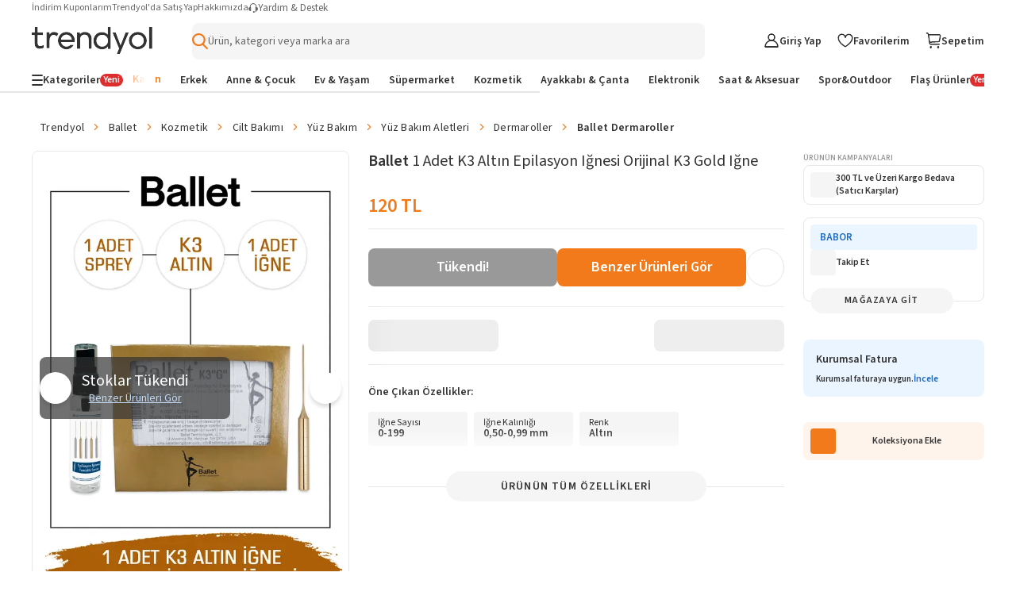

--- FILE ---
content_type: text/html; charset=utf-8
request_url: https://www.trendyol.com/ballet/1-adet-k3-altin-epilasyon-ignesi-orijinal-k3-gold-igne-p-232013157
body_size: 115784
content:
<!doctype html><html dir="ltr" xmlns="http://www.w3.org/1999/xhtml" xmlns:og="http://ogp.me/ns#" xmlns:fb="https://www.facebook.com/2008/fbml" lang="tr-TR"><head> <link rel="preload" href="https://cdn.dsmcdn.com/mnresize/620/920/ty1613/prod/QC/20241214/13/5cf38069-ae2b-3454-bb69-20fa67a2a9b0/1_org_zoom.jpg" as="image" type="image/webp" fetchpriority="high" /> <meta charset="utf-8"/><meta deployment="tr-puzzle-web-storefront-69948c6964-ndg4k"/><meta name="mobile-web-app-capable" content="yes"/><meta name="application-name" content="Trendyol"/><meta name="apple-mobile-web-app-title" content="Trendyol"/><meta name="msapplication-starturl" content="/"/><meta name="viewport" content="width=device-width, initial-scale=1, maximum-scale=5"/><meta http-equiv="X-UA-Compatible" content="IE=Edge"/><meta name="format-detection" content="telephone=no"/><meta name="theme-color" content="#F9F9F9"/><meta name="twitter:domain" content="trendyol.com"/><meta name="twitter:card" content="product"/><meta name="twitter:site" content="@trendyol"/><meta name="twitter:creator" content="@trendyol"/><meta name="twitter:app:name:iphone" content="Trendyol iPhone App"/><meta name="twitter:app:name:ipad" content="Trendyol iPad App"/><meta name="twitter:app:id:iphone" content="524362642"/><meta name="twitter:app:id:ipad" content="524362642"/><meta property="og:type" content="website"/>   <meta property="al:ios:app_store_id" content="524362642"/><meta property="al:ios:app_name" content="Trendyol"/><meta property="al:android:package" content="trendyol.com"/><meta property="al:android:app_name" content="Trendyol.com"/>  <title>Ballet 1 Adet K3 Altın Epilasyon Iğnesi Orijinal K3 Gold Iğne - Fiyatı, Yorumları</title><meta property="og:title" content="Ballet 1 Adet K3 Altın Epilasyon Iğnesi Orijinal K3 Gold Iğne - Fiyatı, Yorumları" /><meta name="robots" content="max-image-preview:large"><meta name="description" content="Ballet 1 Adet K3 Altın Epilasyon Iğnesi Orijinal K3 Gold Iğne yorumlarını inceleyin, Trendyol'a özel indirimli fiyata satın alın." /><meta property="og:description" content="Ballet 1 Adet K3 Altın Epilasyon Iğnesi Orijinal K3 Gold Iğne yorumlarını inceleyin, Trendyol'a özel indirimli fiyata satın alın." /><link rel="canonical" href="https://www.trendyol.com/ballet/1-adet-k3-altin-epilasyon-ignesi-orijinal-k3-gold-igne-p-232013157"><meta property="og:image" content="https://cdn.dsmcdn.com/ty1613/prod/QC/20241214/13/5cf38069-ae2b-3454-bb69-20fa67a2a9b0/1_org_zoom.jpg" /><meta property="og:image:width" content="250" /><meta property="og:image:height" content="250" /> <script type="application/ld+json">{
 "@context": "https://schema.org",
 "@type": "WebPage",
 "name": "Ballet 1 Adet K3 Altın Epilasyon Iğnesi Orijinal K3 Gold Iğne",
 "description": "Ballet 1 Adet K3 Altın Epilasyon Iğnesi Orijinal K3 Gold Iğne yorumlarını inceleyin, Trendyol'a özel indirimli fiyata satın alın.",
 "url": "https://www.trendyol.com/ballet/1-adet-k3-altin-epilasyon-ignesi-orijinal-k3-gold-igne-p-232013157",
 "inLanguage": "tr-TR",
 "primaryImageOfPage": "https://cdn.dsmcdn.com/ty1613/prod/QC/20241214/13/5cf38069-ae2b-3454-bb69-20fa67a2a9b0/1_org_zoom.jpg",
 "isRelatedTo": [
  "https://www.trendyol.com/ballet-x-b153310",
  "https://www.trendyol.com/kozmetik-x-c89",
  "https://www.trendyol.com/cilt-bakimi-x-c85",
  "https://www.trendyol.com/yuz-bakim-x-c143992",
  "https://www.trendyol.com/yuz-bakim-aletleri-x-c110362",
  "https://www.trendyol.com/dermaroller-x-c108662",
  "https://www.trendyol.com/ballet-dermaroller-x-b153310-c108662"
 ],
 "breadcrumb": {
  "@type": "BreadcrumbList",
  "numberOfItems": 8,
  "itemListElement": [
   {
    "@type": "ListItem",
    "position": 1,
    "item": {
     "@id": "https://www.trendyol.com",
     "name": "Trendyol"
    }
   },
   {
    "@type": "ListItem",
    "position": 2,
    "item": {
     "@id": "https://www.trendyol.com/ballet-x-b153310",
     "name": "Ballet"
    }
   },
   {
    "@type": "ListItem",
    "position": 3,
    "item": {
     "@id": "https://www.trendyol.com/kozmetik-x-c89",
     "name": "Kozmetik"
    }
   },
   {
    "@type": "ListItem",
    "position": 4,
    "item": {
     "@id": "https://www.trendyol.com/cilt-bakimi-x-c85",
     "name": "Cilt Bakımı"
    }
   },
   {
    "@type": "ListItem",
    "position": 5,
    "item": {
     "@id": "https://www.trendyol.com/yuz-bakim-x-c143992",
     "name": "Yüz Bakım"
    }
   },
   {
    "@type": "ListItem",
    "position": 6,
    "item": {
     "@id": "https://www.trendyol.com/yuz-bakim-aletleri-x-c110362",
     "name": "Yüz Bakım Aletleri"
    }
   },
   {
    "@type": "ListItem",
    "position": 7,
    "item": {
     "@id": "https://www.trendyol.com/dermaroller-x-c108662",
     "name": " Dermaroller"
    }
   },
   {
    "@type": "ListItem",
    "position": 8,
    "item": {
     "@id": "https://www.trendyol.com/ballet-dermaroller-x-b153310-c108662",
     "name": "Ballet  Dermaroller"
    }
   }
  ]
 }
}</script> <script type="application/ld+json"></script> <link rel="icon" href="/s/favicon.ico"/><link rel="dns-prefetch" href="//cdn.dsmcdn.com"/><link rel="dns-prefetch" href="https://cdn.dsmcdn.com" crossorigin="anonymous"/><link rel="preconnect" href="https://cdn.dsmcdn.com" crossorigin="anonymous"/><link rel="preconnect" href="https://cdn.cookielaw.org"/><!-- Starts of source sans 3 regular/bold fonts --><link rel="preload" href="https://cdn.dsmcdn.com/sfint/production/nwpBtKy2OAdR1K-IwhWudF-R9QMylBJAV3Bo8Ky462EE9CsYm4fA1Tvwvw_1745309368257.woff2" crossorigin="anonymous" as="font" type="font/woff2"/><link rel="preload" href="https://cdn.dsmcdn.com/sfint/production/nwpBtKy2OAdR1K-IwhWudF-R9QMylBJAV3Bo8Kxm7GEE9CsYm4fA1Tvwvw_1745309368257.woff2" crossorigin="anonymous" as="font" type="font/woff2"/><!-- End of source sans 3 regular/bold fonts --><style> html, body, a, input[type="text"] { font-family: "Source Sans 3", sans-serif !important; } div#product-detail-new-breadcrumb-without-gender { margin-top: 16px !important; } </style>   <script src="https://cdn.dsmcdn.com/web/master/sfxFragmentInjector.fd848db6fc5f5be38d5660b6aa80a97e.js" id="sfxFragmentInjectorScript" type="text/javascript" defer=""></script><!--LINK TAGS--><link rel="apple-touch-icon" sizes="180x180" href="https://cdn.dsmcdn.com/mweb/production/apple-icon-180.png"/><link rel="apple-touch-icon" sizes="167x167" href="https://cdn.dsmcdn.com/mweb/production/apple-icon-167.png"/><link rel="apple-touch-icon" sizes="152x152" href="https://cdn.dsmcdn.com/mweb/production/apple-icon-152.png"/><link rel="apple-touch-icon" sizes="120x120" href="https://cdn.dsmcdn.com/mweb/production/apple-icon-120.png"/><link href="https://cdn.dsmcdn.com/mweb/production/iphone5_splash.png" media="(device-width: 320px) and (device-height: 568px) and (-webkit-device-pixel-ratio: 2)" rel="apple-touch-startup-image"/><link href="https://cdn.dsmcdn.com/mweb/production/iphone6_splash.png" media="(device-width: 375px) and (device-height: 667px) and (-webkit-device-pixel-ratio: 2)" rel="apple-touch-startup-image"/><link href="https://cdn.dsmcdn.com/mweb/production/iphoneplus_splash.png" media="(device-width: 621px) and (device-height: 1104px) and (-webkit-device-pixel-ratio: 3)" rel="apple-touch-startup-image"/><link href="https://cdn.dsmcdn.com/mweb/production/iphonex_splash.png" media="(device-width: 375px) and (device-height: 812px) and (-webkit-device-pixel-ratio: 3)" rel="apple-touch-startup-image"/><link href="https://cdn.dsmcdn.com/mweb/production/iphonexr_splash.png" media="(device-width: 414px) and (device-height: 896px) and (-webkit-device-pixel-ratio: 2)" rel="apple-touch-startup-image"/><link href="https://cdn.dsmcdn.com/mweb/production/iphonexsmax_splash.png" media="(device-width: 414px) and (device-height: 896px) and (-webkit-device-pixel-ratio: 3)" rel="apple-touch-startup-image"/><link href="https://cdn.dsmcdn.com/mweb/production/ipad_splash.png" media="(device-width: 768px) and (device-height: 1024px) and (-webkit-device-pixel-ratio: 2)" rel="apple-touch-startup-image"/><link href="https://cdn.dsmcdn.com/mweb/production/ipadpro1_splash.png" media="(device-width: 834px) and (device-height: 1112px) and (-webkit-device-pixel-ratio: 2)" rel="apple-touch-startup-image"/><link href="https://cdn.dsmcdn.com/mweb/production/ipadpro3_splash.png" media="(device-width: 834px) and (device-height: 1194px) and (-webkit-device-pixel-ratio: 2)" rel="apple-touch-startup-image"/><link href="https://cdn.dsmcdn.com/mweb/production/ipadpro2_splash.png" media="(device-width: 1024px) and (device-height: 1366px) and (-webkit-device-pixel-ratio: 2)" rel="apple-touch-startup-image"/><link rel="manifest" href="/manifest.json"/><link rel="icon" href="/s/favicon.ico"/><link rel="search" type="application/opensearchdescription+xml" title="trendyol.com" href="/static/opensearch"><link href="https://cdn.dsmcdn.com/frontend/web/production/common-97ec81d433.style.css" type="text/css" rel="stylesheet"><!--META TAGS--><meta name="apple-mobile-web-app-status-bar-style" content="default"/><meta name="yandex-verification" content="3b0097905d68c5a3"/><meta name="apple-mobile-web-app-capable" content="yes"/><meta property="og:site_name" content="Trendyol.com"><meta name="google-site-verification" content="e45YiITCLdCM-ywej_NM5tXiVdw0GZpwfGOcm2xzDzU"/><meta http-equiv="Copyright" content="Copyright 2017 Trendyol.com"/><meta http-equiv="Reply-to" content="info@trendyol.com"/><meta http-equiv="X-UA-Compatible" content="IE=edge,chrome=1"/><meta property="fb:page_id" content="234419707855"/><meta property="fb:app_id" content="137649336305073"/><meta property="og:type" content="website"/><meta name="apple-itunes-app" content="app-id=524362642"/><meta name="google-play-app" content="app-id=trendyol.com"/><meta name="yandex-verification" content="3b0097905d68c5a3"/><meta name="p:domain_verify" content="548cd34a2fc8e4ee8db87e3c477e2661"/><meta deployment="tr-puzzle-web-storefront-69948c6964-ndg4k"/><meta name="mobile-web-app-capable" content="yes"/><meta name="application-name" content="Trendyol"/><meta name="apple-mobile-web-app-title" content="Trendyol"/><meta name="msapplication-starturl" content="/"/><meta name="format-detection" content="telephone=no"/><meta name="theme-color" content="#F9F9F9"/><meta property="og:title" content="Online Alışveriş Sitesi, Türkiye’nin Trend Yolu | Trendyol"/><meta name="description" content="Hızlı Kargo, Aynı Gün Kargo, Hızlı Teslimat mı arıyorsun? En sevdiğin ürünler ve markalar %90'a varan indirimlerle Trendyol.com'da!"/><meta charset="utf-8"/><!--CONDITIONAL META TAGS-->  <meta property="al:ios:app_store_id" content="524362642"/><meta property="al:ios:app_name" content="Trendyol"/><meta property="al:android:package" content="trendyol.com"/><meta property="al:android:app_name" content="Trendyol.com"/>  <!--DNS PREFETCH TAGS--><meta http-equiv="x-dns-prefetch-control" content="on"/><link rel="dns-prefetch" href="//collect.trendyol.com"/><link rel="dns-prefetch" href="//demeter-tr-core-collect.trendyol.com"/><link rel="dns-prefetch" href="//analytics.tiktok.com"/><link rel="dns-prefetch" href="//www.googletagmanager.com"/><link rel="dns-prefetch" href="//www.gstatic.com"/><link rel="preconnect" href="https://apigw.trendyol.com" crossorigin=""/><link rel="preconnect" href="https://cdn.dsmcdn.com" crossorigin=""/><link rel="preconnect" href="https://cdn.cookielaw.org"/><!--custom-script
    window.__STANDALONE = (window.matchMedia && window.matchMedia('(display-mode: standalone)').matches) || (('standalone' in window.navigator) && (window.navigator.standalone))
/custom-script-->   <script> function dispatchDREvent(detail) { if (window.sendDrEvent) { window.sendDrEvent({ type: 'DR', detail }); } } </script>   <script> var tempEvents = []; if (!window.GTMService) { window.GTMService = { event: function () { tempEvents.push(arguments) } }; } window.addEventListener("gtmready", function () { tempEvents.forEach(function (event) { window.GTMService.event.apply(window.GTMService, event); }); tempEvents = []; }); var tempEnhancedEvents = []; if (!window.enhancedService) { window.enhancedService = { event: function () { tempEnhancedEvents.push(arguments) } }; } window.addEventListener("enhancedready", function () { tempEnhancedEvents.forEach(function (event) { window.enhancedService.event.apply(window.enhancedService, event); }); tempEnhancedEvents = []; }); var tempDelphoiEvents = []; var pidSidSetted = false; var originFire; var tempSidPidEvents = []; var tempDemeterEvents = []; if (!window.demeterInstance) { window.demeterInstance = { data: function () { tempDemeterEvents.push(arguments); return window.demeterInstance; }, adapt: function () { tempDemeterEvents.push(arguments); return window.demeterInstance; }, send: function () {} } } window.addEventListener("demeterReady", function () { tempDemeterEvents.forEach(function (event) { const isDemeterNativeEvent = event[0] != 'delphoi'; if (isDemeterNativeEvent) { window.demeterInstance.data.apply(window.demeterInstance, event).send(); } else { window.demeterInstance.adapt.apply(window.demeterInstance, event).send(); } }); tempDemeterEvents = []; }); if (!window._gcol) { window._gcol = { Fire: function () { tempDelphoiEvents.push(arguments) }, unUsedParameters: ['rootUrl'] }; } function prepareWithAb(type) { let ab = ""; if (type === "homepageAb") { ab = "" !== "undefined" ? "" : ""; } else if (type === "recoAb") { ab = "" !== "undefined" ? "" : ""; } if (!ab) return ""; try { const allTests = ab .split(",") .flatMap((pair) => (pair.split(":")[1] || "").split("-")) .filter(Boolean); const uniqueTests = [...new Set(allTests)]; return uniqueTests.map((test) => "AB" + test).join("-"); } catch (error) { return ""; } } function prepareTv006Value() { try { const webAbTesting = "" !== "undefined" ? "" : ""; const webAbDecider = "" !== "undefined" ? "" : ""; const webRecoAbDecider = "" !== "undefined" ? "" : ""; const abTesting = "" !== "undefined" ? "" : ""; const searchAb = "" !== "undefined" ? "" : ""; let abCookies = [ webAbTesting, webAbDecider, webRecoAbDecider, abTesting, searchAb, prepareWithAb("recoAb"), prepareWithAb("homepageAb"), ].filter(Boolean).join("-"); return abCookies; } catch (err) { return "" } } function otDelphoiHandler(){ originFire = originFire ?? window._gcol.Fire; if(originFire) { const customFire = { Fire: function (event, data, options) { _gcol.channel = "web"; data["tv006"] = prepareTv006Value(); data["tv278"] = "1"; if(!data["tv020"]) { data["tv020"] = "product_detail" } if(event === 'pageview'){ const queryParams = new URLSearchParams(window.location.search); data["tv099"] = queryParams.get('tyutm_source') ? queryParams.get('tyutm_source') : queryParams.get('utm_source') ? queryParams.get('utm_source') : ''; data["tv100"] = queryParams.get('tyutm_medium') ? queryParams.get('tyutm_medium') : queryParams.get('utm_medium') ? queryParams.get('utm_medium') : ''; data["tv101"] = queryParams.get('tyutm_campaign') ? queryParams.get('tyutm_campaign') :queryParams.get('utm_campaign') ? queryParams.get('utm_campaign') : ''; data["tv066"] = (window && window.navigator) ? window.navigator.userAgent : ""; data["tv042"] = document && Number(!document.referrer).toString() || ""; } if(!(_gcol.HasSidAndPid())){ tempSidPidEvents.push({ event, data, options }); if(pidSidSetted){ return; } pidSidSetted = true; setTimeout(() => _gcol.Fire("appstart", { channel: "mobileweb"}), 1500); return; } if(tempSidPidEvents.length > 0) { tempSidPidEvents.forEach((item) => { originFire.call(this, item.event, item.data, item.options); }); tempSidPidEvents = []; } return originFire.call(this, event, data, options); } }; Object.assign(window._gcol, customFire); } } window.addEventListener("delphoiready", function () { if ("true" === "true"){ otDelphoiHandler(); } tempDelphoiEvents.forEach(function (event) { window._gcol.Fire.apply(window._gcol, event); }); tempDelphoiEvents = []; }); function pureDelphoiReady() { originFire = originFire ?? window._gcol.Fire; if(originFire) { const customFire = { Fire: function (event, data, options) { if("false" === "false"){ return; } return originFire.call(this, event, data, options); } }; Object.assign(window._gcol, customFire); } } window.addEventListener("pureDelphoiReady", pureDelphoiReady); </script><script> window.sfxExposeFragments = "true" === "true" ? JSON.parse("[{\"tribe\":\"discovery\",\"team\":\"search\",\"name\":\"suggestions\",\"containerId\":\"suggestions\",\"renderWithObserver\":false,\"enabled\":true}]") : undefined; </script>   <script> if(typeof window != "undefined" && "ww5.trendyol.com" === window.location.hostname) { (function (m, a, z, e) { var s, t; try { t = m.sessionStorage.getItem("maze-us"); } catch (err) {} if (!t) { t = new Date().getTime(); try { m.sessionStorage.setItem("maze-us", t); } catch (err) {} } s = a.createElement("script"); s.src = z + "?t=" + t + "&apiKey=" + e; s.defer = true; a.getElementsByTagName("head")[0].appendChild(s); m.mazeUniversalSnippetApiKey = e; })( window, document, "https://snippet.maze.co/maze-universal-loader.js", "8415336b-3593-46e2-8883-68f3691ae232" ); } </script>    <script> async function fallbackFunction(e,cb){ try { console.warn('Mergen fallback function called!'); return cb(); } catch (e) { return Promise.resolve(); } } if (typeof window !== 'undefined' && typeof window.getMergenInstance !== 'function') { window.getMergenInstance = async function() { return new Promise((resolve, reject) => { resolve({ getKBT: fallbackFunction, withKBT: fallbackFunction, initializeKBT: fallbackFunction }); }); }; } </script><script type="module" crossorigin="anonymous"> import { BrowserMergen } from "https://cdn.dsmcdn.com/sfx/mergen/0.8.4/index.js"; (async () => { try { const kbtRegex = new RegExp('^https://.*(preprod|apigw|stage|localm|local-beta).*.trendyol.com'); const ignorePatternsRegexp = [ new RegExp("(beholder-otlp\.trendyol\.com|eu\.asas\.yango\.com)"), new RegExp("Fetch HTTP Error 0 \(POST www\.google\.com\)"), new RegExp("(doubleclick\.net|google\.com|googleadservices\.com|google-analytics\.com|analytics\.google\.com)"), new RegExp("(region1\.analytics\.google\.com|region1\.google-analytics\.com)"), new RegExp("(facebook\.com|connect\.facebook\.net)"), new RegExp("bat\.bing\.com"), new RegExp("(snapchat\.com|pinterest\.com)"), new RegExp("(creativecdn\.com|criteo\.com|static\.criteo\.net)"), new RegExp("(cookielaw\.org|geolocation\.onetrust\.com)"), new RegExp("fullstory\.com"), new RegExp("Fetch HTTP Error 0 \((GET|POST) www\.(googleadservices|google-analytics)\.com\)"), new RegExp("HTTP Error 0 \((GET|POST) (analytics\.google\.com|region1\.analytics\.google\.com)\)"), new RegExp("Network Error \((GET|POST) (tr\.snapchat\.com|tr6\.snapchat\.com|ct\.pinterest\.com)\)"), new RegExp("Timeout Error \((GET|POST) bat\.bing\.com\)"), new RegExp("Network Error \((GET|POST) cdn\.cookielaw\.org\)") ]; let isMergenInitialized = false; var mergen = BrowserMergen.init({ app: { name: 'Puzzle WEB Storefront TR', release: "960b5d6d", version: "960b5d6d", environment: "production" }, instrumentations: { tracing: { enable: true, sampleRate: 0.01, propagateKBT: true, propagateKBTTraceHeaderCorsUrls: [kbtRegex] }, webVitals: { enable: true }, errors: { enable: true, wrapFetch: true, wrapXHR: true, ignorePatterns: ignorePatternsRegexp } }, samplingRates: { log: 0.1, trace: 1, metric: 0.1 }, pathMatchers: ["/magaza/:storeName-m-:storeId","/magaza/profil/:storeName-m-:storeId","/yardim","/hesabim/duyurutercihleri","/trendyolplus","/Hesabim/KullaniciBilgileri/GirisDenemeleri","/hesabim/elite","/iletisim","/guvenli_alisveris","/kisisel_verilerin_korunmasi","/uyelik_sozlesmesi","/cerez_politikasi","/iletisim_aydinlatma_metni","/kullanim_kosullari","/islemrehberi","/ticari-iletisim-bilgilendirme-metni","/hesabim/siparislerim/:orderNumber/iade/:shipmentNumber","/hesabim/iadetalebi/:orderNumber/:shipmentNumber","/hesabim/iadetalebi/v2/:orderNumber/:shipmentNumber","/hesabim/siparislerim/v2/:orderNumber/iade/:shipmentNumber","/hesabim/iptaltalebi/v2/:orderNumber/:shipmentNumber","/hesabim/iptaltalebi/:orderNumber/:shipmentNumber","/hesabim","/hesabim/hesabi-gecici-kapatma","/uyelik-iptal","/","/butik/liste/:boutiqueTypeId/:gender","/butik/liste/:gender","/","/butik/liste/:boutiqueTypeId/:gender","/butik/liste/:gender","/pd/:brandName/:productName-p-:productContentId/:pages(yorumlar|yorum-yap|saticiya-sor|saticiya-soru-sor|saticilar)?","/:blacklist(pd)?/:brandName/:productName-p-:productContentId(\\d+)$","/:blacklist(pd)?/:brandName/:productName-p-:productContentId(\\d+)$","/:blacklist(pd)?/:brandName/:productName-p-:productContentId(\\d+)$","/:blacklist(pd)?/:brandName/:productName-p-:productContentId(\\d+)$","/:blacklist(pd)?/:brandName/:productName-p-:productContentId(\\d+)$","/hesabim/favoriler/:specialFilterType?","/sepetim","/sepet","/sepetim/odeme","/hesabim/KrediKartlarim","/:blacklist(pd)?/:brandName/:productName-p-:negativeId([-])?:productContentId(\\d+)/yorumlar","/sepet-oneri/:brandName/:productName-p-:negativeId([-])?:productContentId(\\d+)","/:blacklist(pd)?/:brandName/:productName-p-:negativeId([-])?:productContentId(\\d+)/yorum-yap","/:blacklist(pd)?/:brandName/:productName-p-:negativeId([-])?:productContentId(\\d+)/saticiya-sor","/:blacklist(pd)?/:brandName/:productName-p-:negativeId([-])?:productContentId(\\d+)/saticiya-soru-sor","/onceden-gezdiklerim","/:language(de|en|ar|bg|pl|ro|cs|el|hu|sk|tr)/onceden-gezdiklerim","/browsing-history","/:language(de|en|ar|bg|pl|ro|cs|el|hu|sk|tr)/browsing-history","/:language(de|en|ar|bg|pl|ro|cs|el|hu|sk|tr)?/:pageIdentifier(collections|koleksiyonlar)/:collectionName-k-:collectionId$","/:language(de|en|ar|bg|pl|ro|cs|el|hu|sk|tr)?/:pageIdentifier(collections|koleksiyonlar)/:collectionType(my-collections|koleksiyonlarim)","/:language(de|en|ar|bg|pl|ro|cs|el|hu|sk|tr)?/:pageIdentifier(collections|koleksiyonlar)/:collectionType(followed-collections|takip-ettiklerim)","/hesabim/siparisadresi/:orderNumber","/giris","/giris/v2","/SifremiUnuttum","/SifremiUnuttum/v2","/uyelik","/uyelik/v2","/sociallogin","/sociallogin/v2","/sifre-sifirlama-talebi","/sifremisifirla","/misafiraktivasyon","/sifremiunuttum","/SifreGuncelleme","/hesabim/sifreguncelleme","/satici-degerlendirme","/hesabim/degerlendirmelerim","/hesabim/indirim-kuponlari","/hesabim/indirim-kuponlari/v2","/hesabim/indirimkuponlari","/hesabim/indirimkuponlari/v2","/topla-kazan-kuponlari","/siparis/sozlesmeler","/dispatch/:ettn","/arkadasinla-al/:groupId","/:blacklist(pd)?/:brandName/:productName-p-:negativeId([-])?:productContentId(\\d+)/saticilar","/diger-saticilar","/sepetim/ozet/:parentId(\\d+)","/teslimat-noktasi/sec","/trendyol-ozet","/s/:page","/hesabim/siparislerim/:orderParentId","/hesabim/siparislerim/v2/:orderParentId","/Hesabim/KullaniciBilgileri/v2","/Hesabim/KullaniciBilgileri","/hesabim/takip-ettigim-magazalar","/hesabim/adresbilgileri","/hesabim/adresbilgileri","/influencerbasvuru","/az-influencer-basvuru","/onceden-gezdiklerim","/tekrar-al","/hesabim/mesajlarim","/geriOdeme/:secureKey","/sirali-urunler","/cok-satanlar","/sirali-urunler","/fiyat-gecmisi","/sanaozel/:sectionId","/sr","/:firstParam/*-(x|y)-*","/*-(x|y)-*","/kisisel_verilerin_korunmasi.html","/cerez_politikasi.html","/guvenli_alisveris.html","/kullanim_kosullari.html","/hesabim/oturumlar"] }); window.getMergenInstance = async () => { if(!isMergenInitialized){ await mergen.observe();  if(!window.localStorage.userDataLayerInfo || !window.localStorage.userDataLayerUser){ mergen.setUser() }else{ try { const userDataLayerInfo = JSON.parse(window.localStorage.userDataLayerInfo); const userDataLayerUser = JSON.parse(window.localStorage.userDataLayerUser); const userInformation = { id: userDataLayerInfo.user_customerid, email: userDataLayerInfo.user_email_unhashed, name: userDataLayerUser.firstName + ' ' + userDataLayerUser.lastName, }; if(userInformation.id && userInformation.email && userInformation.name){ mergen.setUser(userInformation); }else{ mergen.setUser() } } catch (e) { console.error('Failed to update ring user, clearing user information', e); mergen.setUser() } } isMergenInitialized = true; } return mergen; }; } catch (error) { isMergenInitialized = false; console.log("Mergen Error", error); } })(); </script>  <script type="text/javascript"> const isClarityEnabled = "true" === "true" && "false" === "true"; if (isClarityEnabled) { const optanonConsent = "undefined"; const isPerformanceConsentGiven = (function() { try { if (!optanonConsent) return false; const groupsMatch = optanonConsent.match(/groups=([^&]*)/); const isC0002ConsentGiven = groupsMatch && groupsMatch[1] && groupsMatch[1].split(',').some(group => group === 'C0002:1'); return isC0002ConsentGiven; } catch (e) { return false; } })(); if (isPerformanceConsentGiven) { (function(c,l,a,r,i,t,y){ c[a]=c[a]||function(){(c[a].q=c[a].q||[]).push(arguments)}; t=l.createElement(r);t.defer=true;t.src="https://www.clarity.ms/tag/"+i; y=l.getElementsByTagName(r)[0];y.parentNode.insertBefore(t,y); })(window, document, "clarity", "script", "tju788y93i"); window.clarity('consent'); } else { document.cookie = "_clck=; expires=Thu, 01 Jan 1970 00:00:00 UTC; path=/; domain=.trendyol.com;"; document.cookie = "_clsk=; expires=Thu, 01 Jan 1970 00:00:00 UTC; path=/; domain=.trendyol.com;"; } } else { document.cookie = "_clck=; expires=Thu, 01 Jan 1970 00:00:00 UTC; path=/; domain=.trendyol.com;"; document.cookie = "_clsk=; expires=Thu, 01 Jan 1970 00:00:00 UTC; path=/; domain=.trendyol.com;"; } </script></meta></link></link><link data-puzzle-dep="ty-fonts" rel="preload" href="https://cdn.dsmcdn.com/web/master/icomoon.725134b93b7ed4a1ce4a4832a01ea7e9.css" as="style" onload="this.rel='stylesheet'">
                    <noscript><link data-puzzle-dep="ty-fonts" rel="stylesheet" href="https://cdn.dsmcdn.com/web/master/icomoon.725134b93b7ed4a1ce4a4832a01ea7e9.css"></noscript><link rel="stylesheet" data-puzzle-dep="ty-style "href="https://cdn.dsmcdn.com/web/master/style.8eb7174a899175d96ef4a9172b3bf759.css" /><link rel="stylesheet" data-puzzle-dep="new-user-banner.css "href="https://cdn.dsmcdn.com/mweb/master/new-user-banner.style.21f7a961.css" /><link rel="stylesheet" data-puzzle-dep="bic-seo.css "href="https://cdn.dsmcdn.com/mweb/master/bic-seo.style.0e2c51835db7f636783aa2bea43b3e7b.css" /><link rel="stylesheet" data-puzzle-dep="navigation.css "href="https://cdn.dsmcdn.com/mweb/master/navigation.style.d1331e51.css" /><link rel="stylesheet" data-puzzle-dep="envoy "href="https://cdn.dsmcdn.com/mweb/master/envoy.style.9036279e.css" /><link rel="stylesheet" data-puzzle-dep="product-detail "href="https://cdn.dsmcdn.com/mweb/master/product-detail.style.4195c01a.css" /><link rel="stylesheet" data-puzzle-dep="product-info "href="https://cdn.dsmcdn.com/mweb/master/product-info.style.f90fa0e0.css" /><link rel="stylesheet" data-puzzle-dep="product-key-info "href="https://cdn.dsmcdn.com/mweb/master/product-key-info.style.7fc18e24.css" /><link rel="stylesheet" data-puzzle-dep="product-image-gallery "href="https://cdn.dsmcdn.com/mweb/master/product-image-gallery.style.ee0f645e.css" /><link rel="stylesheet" data-puzzle-dep="sexual-content-warning-popup "href="https://cdn.dsmcdn.com/mweb/master/sexual-content-warning-popup.style.bfd6f4fd.css" /><link rel="stylesheet" data-puzzle-dep="product-actions "href="https://cdn.dsmcdn.com/mweb/master/product-actions.style.c6a3322b.css" /><link rel="stylesheet" data-puzzle-dep="nn-campaign-banner "href="https://cdn.dsmcdn.com/mweb/master/nn-campaign-banner.style.7aa3886a.css" /><link rel="stylesheet" data-puzzle-dep="delivery-commitments "href="https://cdn.dsmcdn.com/mweb/master/delivery-commitments.style.928b7c2f.css" /><link rel="stylesheet" data-puzzle-dep="pdp-banners "href="https://cdn.dsmcdn.com/mweb/master/pdp-banners.style.3ceb37e7.css" /><link rel="stylesheet" data-puzzle-dep="product-detail-seo.css "href="https://cdn.dsmcdn.com/mweb/master/product-detail-seo.style.03239229d768218057be1c2955c40c33.css" /></head><body data-tracker-root=""><header><div id="new-user-banner" puzzle-fragment="new-user-banner" puzzle-gateway="CommonBrowsing"><script>window["__new-user-banner__PROPS"]={"configs":{"storefront":{"id":"1","code":"TR","language":"tr","otherLanguages":["en","ar","tr"],"name":"Türkiye","flag":"https:\u002F\u002Fcdn.dsmcdn.com\u002Fmnresize\u002F300\u002F-\u002Fsfint\u002Fproduction\u002Fflags\u002Ftr.png","regions":[],"geolocationAutoselectEnabled":true,"currency":"AZN","currencySymbol":"₼","phoneCode":"+90","enabled":true,"culture":"tr-TR","timezone":"Europe\u002FIstanbul"},"isAuth":false,"bannerPosition":"top_sticky","pageType":"PDP_TOP","isNewUserBannerEnabled":true,"marketingBanners":{},"isAnyBannerFound":false}}</script></div>  <div id="navigation" puzzle-fragment="navigation" puzzle-gateway="CommonBrowsing"><div id="responsive-navigation-layout" data-drroot="header" class="responsive-navigation-layout search-full-width" style="--sidebar-width:40px"><div class="header-top-nav" data-testid="header-top-nav"><ul class="help-menu" data-testid="help-menu"><li data-testid="my-discount-coupons"><a href="/hesabim/indirim-kuponlari/v2" data-testid="my-discount-coupons-redirection">İndirim Kuponlarım</a></li><li data-testid="become-a-seller"><a href="https://partner.trendyol.com/onboarding/satici-formu" data-testid="become-a-seller-redirection">Trendyol&#x27;da Satış Yap</a></li><li data-testid="about-us"><a href="/s/meet-us" data-testid="about-us-redirection">Hakkımızda</a></li></ul><div class="help-and-support" data-testid="help-and-support"><span style="display:inline-block;-webkit-mask-image:url(https://cdn.dsmcdn.com/web/prod/fp/live_support_1761193688337.svg);mask-image:url(https://cdn.dsmcdn.com/web/prod/fp/live_support_1761193688337.svg);-webkit-mask-size:cover;background-image:url(https://cdn.dsmcdn.com/web/prod/fp/live_support_1761193688337.svg);background-size:cover;width:12px;height:12px" class="help-icon" aria-label=""></span><p class="help-menu-text">Yardım &amp; Destek</p></div></div><div class="main-navigation-wrapper"><div class="main-navigation"><div class="main-navigation-start-wrapper"><div class="hamburger-menu navigation-menu-start-item"><span style="display:inline-block;-webkit-mask-image:url(https://cdn.dsmcdn.com/web/prod/fp/hamburger-menu_1758018241436.svg);mask-image:url(https://cdn.dsmcdn.com/web/prod/fp/hamburger-menu_1758018241436.svg);-webkit-mask-size:cover;background-image:url(https://cdn.dsmcdn.com/web/prod/fp/hamburger-menu_1758018241436.svg);background-size:cover;width:16px;height:16px"></span></div><a href="/" title="Trendyol" data-testid="navigation-logo-component" class="logo-wrapper" data-ismilla="false" data-iselite="false"><span style="display:inline-block;-webkit-mask-image:url(https://cdn.dsmcdn.com/web/prod/fp/trendyol-logo_1761301016237.svg);mask-image:url(https://cdn.dsmcdn.com/web/prod/fp/trendyol-logo_1761301016237.svg);-webkit-mask-size:cover;background-image:url(https://cdn.dsmcdn.com/web/prod/fp/trendyol-logo_1761301016237.svg);background-size:cover;width:152px;height:34.5px;--logo-web-width:152px;--logo-web-height:34.5px;--logo-mweb-width:88px;--logo-mweb-height:20px" class="logo-image" title="Trendyol"></span></a></div><div class="search-bar-wrapper"><button class="suggestion-placeholder" data-testid="suggestion-placeholder"><img src="https://cdn.dsmcdn.com/sfint/prod/fp/search_1738581746658.svg" alt="Search icon"/><span class="" style="min-height:1.2em">Ürün, kategori veya marka ara</span></button><div class="single-suggestion-wrapper"></div></div><div class="navigation-menu-wrapper" data-testid="navigation-menu"><div class="user-wrapper menu-item" data-testid="user-menu"><div class="navigation-menu-user"><div><span style="display:inline-block;-webkit-mask-image:url(https://cdn.dsmcdn.com/web/prod/fp/user_1761204925657.svg);mask-image:url(https://cdn.dsmcdn.com/web/prod/fp/user_1761204925657.svg);-webkit-mask-size:cover;background-image:url(https://cdn.dsmcdn.com/web/prod/fp/user_1761204925657.svg);background-size:cover;width:20px;height:20px" aria-label=""></span></div><p class="user-text navigation-text">Giriş Yap</p></div></div><a class="favorites-wrapper menu-item" data-testid="favorite-menu" aria-label="Favorilerim"><div><span style="display:inline-block;-webkit-mask-image:url(https://cdn.dsmcdn.com/web/prod/fp/favorite_1761204860912.svg);mask-image:url(https://cdn.dsmcdn.com/web/prod/fp/favorite_1761204860912.svg);-webkit-mask-size:cover;background-image:url(https://cdn.dsmcdn.com/web/prod/fp/favorite_1761204860912.svg);background-size:cover;width:20px;height:20px" aria-label=""></span></div><p class="favorites-text navigation-text" aria-hidden="true">Favorilerim</p></a><div class="basket-wrapper menu-item" data-testid="basket-wrapper"><a title="Sepetim" class="basket-wrapper-link" aria-label="Sepetim"><div class="basket-icon"><div><span style="display:inline-block;-webkit-mask-image:url(https://cdn.dsmcdn.com/web/prod/fp/basket-icon_1761204521030.svg);mask-image:url(https://cdn.dsmcdn.com/web/prod/fp/basket-icon_1761204521030.svg);-webkit-mask-size:cover;background-image:url(https://cdn.dsmcdn.com/web/prod/fp/basket-icon_1761204521030.svg);background-size:cover;width:20px;height:20px" aria-label=""></span></div></div><p class="basket-text navigation-text" aria-hidden="true">Sepetim</p></a><puzzle-fragment slot="true" name="sd-basket-highlight"></puzzle-fragment></div></div></div></div><div class="bottom-navigation-wrapper"><div class="bottom-navigation"><div class="onboarding"><div class=""><div class="category-tab-wrapper"><span style="display:inline-block;-webkit-mask-image:url(https://cdn.dsmcdn.com/web/prod/fp/categories_1759245431493.svg);mask-image:url(https://cdn.dsmcdn.com/web/prod/fp/categories_1759245431493.svg);-webkit-mask-size:cover;background-image:url(https://cdn.dsmcdn.com/web/prod/fp/categories_1759245431493.svg);background-size:cover;width:14px;height:14px" aria-label="Categories icon"></span><p class="category-tab-text">Kategoriler</p><div class="badge new"><span class="badge-text"> <!-- -->Yeni<!-- --> </span></div></div></div></div><div class="sections-wrapper"><a class="section-item" data-testid="section-item" href="/butik/liste/1/kadin"><p class="section-name">Kadın</p></a><a class="section-item" data-testid="section-item" href="/butik/liste/2/erkek"><p class="section-name">Erkek</p></a><a class="section-item" data-testid="section-item" href="/butik/liste/3/anne-cocuk"><p class="section-name">Anne &amp; Çocuk</p></a><a class="section-item" data-testid="section-item" href="/butik/liste/12/ev-yasam"><p class="section-name">Ev &amp; Yaşam</p></a><a class="section-item" data-testid="section-item" href="/butik/liste/16/supermarket"><p class="section-name">Süpermarket</p></a><a class="section-item" data-testid="section-item" href="/butik/liste/11/kozmetik"><p class="section-name">Kozmetik</p></a><a class="section-item" data-testid="section-item" href="/butik/liste/9/ayakkabi-canta"><p class="section-name">Ayakkabı &amp; Çanta</p></a><a class="section-item" data-testid="section-item" href="/butik/liste/5/elektronik"><p class="section-name">Elektronik</p></a><a class="section-item" data-testid="section-item" href="/butik/liste/10/saat-aksesuar"><p class="section-name">Saat &amp; Aksesuar</p></a><a class="section-item" data-testid="section-item" href="/butik/liste/22/spor-outdoor"><p class="section-name">Spor&amp;Outdoor</p></a><a class="section-item" data-testid="section-item" href="/flas-indirimler"><p class="section-name">Flaş Ürünler</p><div class="badge new"><span class="badge-text"> <!-- -->Yeni<!-- --> </span></div></a><a class="section-item" data-testid="section-item" href="/cok-satanlar?type=bestSeller&amp;webGenderId=1"><p class="section-name">Çok Satanlar</p><div class="badge new"><span class="badge-text"> <!-- -->Yeni<!-- --> </span></div></a><div data-drroot="dr-webmenu-links" style="display:none" data-testid="dynamic-render-webmenu-links"><a href="/butik/liste/1/kadin" data-testid="webmenu-link">Kadın</a><a href="/kadin-giyim-x-g1-c82" data-testid="webmenu-link">Giyim</a><a href="/elbise-x-c56" data-testid="webmenu-link">Elbise</a><a href="/kadin-t-shirt-x-g1-c73" data-testid="webmenu-link">Tişört</a><a href="/kadin-gomlek-x-g1-c75" data-testid="webmenu-link">Gömlek</a><a href="/kadin-jean-x-g1-c120" data-testid="webmenu-link">Kot Pantolon</a><a href="/kot-ceket-y-s12676" data-testid="webmenu-link">Kot Ceket</a><a href="/kadin-pantolon-x-g1-c70" data-testid="webmenu-link">Pantolon</a><a href="/kadin-mont-x-g1-c118" data-testid="webmenu-link">Mont</a><a href="/kadin-bluz-x-g1-c1019" data-testid="webmenu-link">Bluz</a><a href="/kadin-ceket-x-g1-c1030" data-testid="webmenu-link">Ceket</a><a href="/etek-x-c69" data-testid="webmenu-link">Etek</a><a href="/kadin-kazak-x-g1-c1092" data-testid="webmenu-link">Kazak</a><a href="/kadin-tesettur-giyim-x-g1-c81" data-testid="webmenu-link">Tesettür</a><a href="/kadin-buyuk-beden-x-g1-c80" data-testid="webmenu-link">Büyük Beden</a><a href="/kadin-trenckot-x-g1-c79" data-testid="webmenu-link">Trençkot</a><a href="/kadin-yagmurluk-ruzgarlik-x-g1-c1205" data-testid="webmenu-link">Yağmurluk &amp; Rüzgarlık</a><a href="/kadin-sweatshirt-x-g1-c1179" data-testid="webmenu-link">Sweatshirt</a><a href="/kadin-kaban-x-g1-c1075" data-testid="webmenu-link">Kaban</a><a href="/kadin-hirka-x-g1-c1066" data-testid="webmenu-link">Hırka</a><a href="/kadin-palto-x-g1-c1130" data-testid="webmenu-link">Palto</a><a href="/kadin-ayakkabi-x-g1-c114" data-testid="webmenu-link">Ayakkabı</a><a href="/kadin-topuklu-ayakkabi-x-g1-c107" data-testid="webmenu-link">Topuklu Ayakkabı</a><a href="/kadin-sneaker-x-g1-c1172" data-testid="webmenu-link">Sneaker</a><a href="/kadin-gunluk-ayakkabi-x-g1-c1352" data-testid="webmenu-link">Günlük Ayakkabı</a><a href="/kadin-babet-x-g1-c113" data-testid="webmenu-link">Babet</a><a href="/kadin-sandalet-x-g1-c111" data-testid="webmenu-link">Sandalet</a><a href="/kadin-bot-x-g1-c1025" data-testid="webmenu-link">Bot</a><a href="/kadin-cizme-x-g1-c1037" data-testid="webmenu-link">Çizme</a><a href="/kadin-kar-botu-x-g1-c142587" data-testid="webmenu-link">Kar Botu</a><a href="/kadin-loafer-x-g1-c1108" data-testid="webmenu-link">Loafer</a><a href="/kadin-aksesuar-x-g1-c27" data-testid="webmenu-link">Aksesuar &amp; Çanta</a><a href="/kadin-canta-x-g1-c117" data-testid="webmenu-link">Çanta</a><a href="/kadin-saat-x-g1-c34" data-testid="webmenu-link">Saat</a><a href="/kadin-taki-mucevher-x-g1-c28" data-testid="webmenu-link">Takı </a><a href="/kadin-cuzdan-x-g1-c1032" data-testid="webmenu-link">Cüzdan</a><a href="/kadin-atki-x-g1-c1003" data-testid="webmenu-link">Atkı</a><a href="/kadin-bere-x-g1-c1015" data-testid="webmenu-link">Bere</a><a href="/kadin-eldiven-x-g1-c1046" data-testid="webmenu-link">Eldiven</a><a href="/kadin-kemer-x-g1-c1093" data-testid="webmenu-link">Kemer</a><a href="/kadin-sal-x-g1-c31" data-testid="webmenu-link">Şal</a><a href="/kadin-canta-x-g1-c117" data-testid="webmenu-link">Çanta</a><a href="/kadin-omuz-cantasi-x-g1-c101465" data-testid="webmenu-link">Omuz Çantası</a><a href="/kadin-sirt-cantasi-x-g1-c115" data-testid="webmenu-link">Sırt Çantası</a><a href="/kadin-bel-cantasi-x-g1-c104144" data-testid="webmenu-link">Bel Çantası</a><a href="/okul-cantasi-x-c104204" data-testid="webmenu-link">Okul Çantası</a><a href="/kadin-laptop-cantasi-x-g1-c1107" data-testid="webmenu-link">Laptop Çantası</a><a href="/portfoy-x-c1151" data-testid="webmenu-link">Portföy</a><a href="/kadin-postaci-canta-x-g1-c1152" data-testid="webmenu-link">Postacı Çantası</a><a href="/el-cantasi-x-c104145" data-testid="webmenu-link">El Çantası</a><a href="/kanvas-canta-y-s20972" data-testid="webmenu-link">Kanvas Çanta</a><a href="/makyaj-cantasi-x-c1110" data-testid="webmenu-link">Makyaj Çantası</a><a href="/abiye-canta-x-c103082" data-testid="webmenu-link">Abiye Çanta</a><a href="/capraz-canta-y-s8303" data-testid="webmenu-link">Çapraz Çanta</a><a href="/bez-canta-y-s7826" data-testid="webmenu-link">Bez Çanta</a><a href="/bebek-bakim-cantasi-x-c1014" data-testid="webmenu-link">Anne Bebek Çantası</a><a href="/dosya-cantasi-y-s5552" data-testid="webmenu-link">Evrak Çantası</a><a href="/tote-canta-y-s13491" data-testid="webmenu-link">Tote Çanta</a><a href="/beslenme-cantasi-x-c104040" data-testid="webmenu-link">Beslenme Çantası</a><a href="/kadin-cuzdan-kartlik-x-g1-c1353" data-testid="webmenu-link">Kartlık</a><a href="/kadin-cuzdan-x-g1-c1032" data-testid="webmenu-link">Cüzdan</a><a href="/kadin-spor-cantasi-x-g1-c1174" data-testid="webmenu-link">Kadın Spor Çantası</a><a href="/kadin-ic-giyim-x-g1-c64" data-testid="webmenu-link">Ev &amp; İç Giyim</a><a href="/kadin-pijama-takimi-x-g1-c101496" data-testid="webmenu-link">Pijama Takımı</a><a href="/kadin-gecelik-x-g1-c62" data-testid="webmenu-link">Gecelik</a><a href="/kadin-sutyen-x-g1-c63" data-testid="webmenu-link">Sütyen</a><a href="/kadin-ic-camasiri-takimlari-x-g1-c104536" data-testid="webmenu-link">İç Çamaşırı Takımları</a><a href="/kadin-fantezi-giyim-x-g1-c109067" data-testid="webmenu-link">Fantezi Giyim</a><a href="/kadin-corap-x-g1-c1038" data-testid="webmenu-link">Çorap</a><a href="/korse-x-c1100" data-testid="webmenu-link">Korse</a><a href="/kulot-x-c1105" data-testid="webmenu-link">Külot</a><a href="/kadin-bustiyer-x-g1-c74" data-testid="webmenu-link">Büstiyer</a><a href="/bralet-y-s7534" data-testid="webmenu-link">Bralet</a><a href="/kadin-atlet-x-g1-c1004" data-testid="webmenu-link">Atlet &amp; Body</a><a href="/kadin-kombinezon-x-g1-c1099" data-testid="webmenu-link">Kombinezon</a><a href="/jartiyer-x-c60" data-testid="webmenu-link">Jartiyer</a><a href="/kozmetik-x-c89" data-testid="webmenu-link">Kozmetik</a><a href="/parfum-x-c86" data-testid="webmenu-link">Parfüm</a><a href="/goz-makyaji-x-c1347" data-testid="webmenu-link">Göz Makyajı</a><a href="/cilt-bakimi-x-c85" data-testid="webmenu-link">Cilt Bakım</a><a href="/sac-bakimi-x-c87" data-testid="webmenu-link">Saç Bakımı</a><a href="/makyaj-x-c100" data-testid="webmenu-link">Makyaj</a><a href="/agiz-bakim-x-c101396" data-testid="webmenu-link">Ağız Bakım</a><a href="/cinsel-saglik-x-c101408" data-testid="webmenu-link">Cinsel Sağlık</a><a href="/vucut-bakimi-x-c1204" data-testid="webmenu-link">Vücut Bakım</a><a href="/hijyenik-ped-x-c101409" data-testid="webmenu-link">Hijyenik Ped</a><a href="/dus-jeli-ve-kremleri-x-c101401" data-testid="webmenu-link">Duş Jeli &amp; Kremleri</a><a href="/epilasyon-urunleri-x-c104060" data-testid="webmenu-link">Epilasyon Ürünleri</a><a href="/ruj-x-c1156" data-testid="webmenu-link">Ruj</a><a href="/dudak-nemlendiricisi-y-s5561" data-testid="webmenu-link">Dudak Nemlendirici</a><a href="/aydinlatici-x-c104017" data-testid="webmenu-link">Aydınlatıcı &amp; Highlighter</a><a href="/eyeliner-x-c1050" data-testid="webmenu-link">Eyeliner</a><a href="/ten-makyaji-x-c1348" data-testid="webmenu-link">Ten Makyajı</a><a href="/manikur-pedikur-aletleri-x-c101394" data-testid="webmenu-link">Manikür &amp; Pedikür</a><a href="/bb-cc-krem-x-c108823" data-testid="webmenu-link">BB &amp; CC Krem</a><a href="/el-kremi-x-c143763" data-testid="webmenu-link">El Kremi</a><a href="/yuz-kremi-x-c1122" data-testid="webmenu-link">Yüz Nemlendirici</a><a href="/sr/kadin-spor-outdoor-x-g1-c104593" data-testid="webmenu-link">Spor &amp; Outdoor</a><a href="/kadin-spor-sweatshirt-x-g1-c101456" data-testid="webmenu-link">Sweatshirt</a><a href="/kadin-spor-t-shirt-x-g1-c101459" data-testid="webmenu-link">Tişört</a><a href="/kadin-sporcu-sutyeni-x-g1-c1358" data-testid="webmenu-link">Spor Sütyeni</a><a href="/kadin-spor-tayt-x-g1-c101460" data-testid="webmenu-link">Tayt</a><a href="/kadin-esofman-x-g1-c1049" data-testid="webmenu-link">Eşofman</a><a href="/kadin-spor-ayakkabi-x-g1-c109" data-testid="webmenu-link">Koşu Ayakkabısı </a><a href="/spor-cantasi-x-c1174" data-testid="webmenu-link">Spor Çantası</a><a href="/spor-aletleri-x-c104192" data-testid="webmenu-link">Spor Ekipmanları</a><a href="/kadin-outdoor-ayakkabi-x-g1-c1128" data-testid="webmenu-link">Outdoor Ayakkabı</a><a href="/kadin-kar-botu-x-g1-c142587" data-testid="webmenu-link">Kar Botu</a><a href="/outdoor-ekipmanlari-x-c104230" data-testid="webmenu-link">Outdoor Ekipmanları</a><a href="/sporcu-besini-supplementler-x-c105131" data-testid="webmenu-link">Sporcu Besinleri</a><a href="/kadin-sporcu-aksesuarlari-x-g1-c104521" data-testid="webmenu-link">Sporcu Aksesuarları</a><a href="/dagci-cantasi-y-s3868" data-testid="webmenu-link">Outdoor Çanta</a><a href="/kayak-ve-snowboard-x-c145855" data-testid="webmenu-link">Kayak Malzemeleri</a><a href="/cadir-uyku-tulumu-x-c104256" data-testid="webmenu-link">Uyku Tulumu</a><a href="/pilates-minder-ve-mat-x-c109295" data-testid="webmenu-link">Mat</a><a href="/kamp-mutfak-urunleri-x-c104251" data-testid="webmenu-link">Dağcılık</a><a href="/kadin-spor-ceket-x-g1-c101450" data-testid="webmenu-link">Kadın Spor Ceket</a><a href="/kadin-spor-ayakkabi-x-g1-c109" data-testid="webmenu-link">Spor Ayakkabı</a><a href="/butik/liste/2/erkek" data-testid="webmenu-link">Erkek</a><a href="/erkek-giyim-x-g2-c82" data-testid="webmenu-link">Giyim</a><a href="/erkek-t-shirt-x-g2-c73" data-testid="webmenu-link">Tişört</a><a href="/erkek-sort-x-g2-c119" data-testid="webmenu-link">Şort</a><a href="/erkek-gomlek-x-g2-c75" data-testid="webmenu-link">Gömlek</a><a href="/erkek-esofman-x-g2-c1049" data-testid="webmenu-link">Eşofman</a><a href="/erkek-pantolon-x-g2-c70" data-testid="webmenu-link">Pantolon</a><a href="/erkek-ceket-x-g2-c1030" data-testid="webmenu-link">Ceket</a><a href="/erkek-jean-x-g2-c120" data-testid="webmenu-link">Kot Pantolon</a><a href="/erkek-yelek-x-g2-c1207" data-testid="webmenu-link">Yelek</a><a href="/erkek-kazak-x-g2-c1092" data-testid="webmenu-link">Kazak</a><a href="/erkek-mont-x-g2-c118" data-testid="webmenu-link">Mont</a><a href="/erkek-takim-elbise-x-g2-c78" data-testid="webmenu-link">Takım Elbise</a><a href="/erkek-sweatshirt-x-g2-c1179" data-testid="webmenu-link">Sweatshirt</a><a href="/erkek-deri-mont-y-s4040" data-testid="webmenu-link">Deri Mont</a><a href="/erkek-kaban-x-g2-c1075" data-testid="webmenu-link">Kaban</a><a href="/erkek-hirka-x-g2-c1066" data-testid="webmenu-link">Hırka</a><a href="/erkek-trenckot-x-g2-c79" data-testid="webmenu-link">Trençkot</a><a href="/erkek-palto-x-g2-c1130" data-testid="webmenu-link">Palto</a><a href="/erkek-yagmurluk-ruzgarlik-x-g2-c1205" data-testid="webmenu-link">Yağmurluk</a><a href="/erkek-blazer-ceket-y-s13263" data-testid="webmenu-link">Blazer</a><a href="/erkek-polar-x-g2-c1149" data-testid="webmenu-link">Polar</a><a href="/erkek-ayakkabi-x-g2-c114" data-testid="webmenu-link">Ayakkabı</a><a href="/erkek-spor-ayakkabi-x-g2-c109" data-testid="webmenu-link">Spor Ayakkabı</a><a href="/erkek-gunluk-ayakkabi-x-g2-c1352" data-testid="webmenu-link">Günlük Ayakkabı</a><a href="/erkek-yuruyus-ayakkabisi-x-g2-c101429" data-testid="webmenu-link">Yürüyüş Ayakkabısı</a><a href="/krampon-x-c144727" data-testid="webmenu-link">Krampon</a><a href="/erkek-sneaker-x-g2-c1172" data-testid="webmenu-link">Sneaker</a><a href="/erkek-klasik-ayakkabi-x-g2-c101421" data-testid="webmenu-link">Klasik</a><a href="/erkek-bot-x-g2-c1025" data-testid="webmenu-link">Bot</a><a href="/erkek-kar-botu-x-g2-c142587" data-testid="webmenu-link">Kar Botu</a><a href="/erkek-deri-ayakkabi-y-s13328" data-testid="webmenu-link">Deri ayakkabı</a><a href="/erkek-loafer-x-g2-c1108" data-testid="webmenu-link">Loafer</a><a href="/erkek-ev-terligi-x-g2-c104208" data-testid="webmenu-link">Ev Terliği</a><a href="/erkek-kosu-ayakkabisi-x-g2-c101426" data-testid="webmenu-link">Koşu Ayakkabısı</a><a href="/erkek-cizme-x-g2-c1037" data-testid="webmenu-link">Çizme</a><a href="/erkek-kozmetik-x-g2-c89" data-testid="webmenu-link">Kişisel Bakım</a><a href="/erkek-parfum-x-g2-c86" data-testid="webmenu-link">Parfüm</a><a href="/cinsel-saglik-x-c101408" data-testid="webmenu-link">Cinsel Sağlık</a><a href="/erkek-tiras-losyonlari-x-g2-c101406" data-testid="webmenu-link">Tıraş Sonrası Ürünler</a><a href="/tiras-bicagi-x-c101404" data-testid="webmenu-link">Tıraş Bıçağı</a><a href="/erkek-deodorant-x-g2-c1040" data-testid="webmenu-link">Deodorant</a><a href="/erkek-canta-x-g2-c117" data-testid="webmenu-link">Çanta</a><a href="/erkek-sirt-cantasi-x-g2-c115" data-testid="webmenu-link">Sırt Çantası</a><a href="/erkek-spor-cantasi-x-g2-c1174" data-testid="webmenu-link">Spor Çanta</a><a href="/erkek-laptop-cantasi-x-g2-c1107" data-testid="webmenu-link">Laptop Çantası</a><a href="/erkek-valiz-x-g2-c1202" data-testid="webmenu-link">Valiz &amp; Bavul</a><a href="/erkek-postaci-canta-x-g2-c1152" data-testid="webmenu-link">Postacı Çantası</a><a href="/erkek-bel-cantasi-x-g2-c104144" data-testid="webmenu-link">Bel Çantası</a><a href="/bez-canta-y-s7826" data-testid="webmenu-link">Bez Çanta</a><a href="/dosya-cantasi-y-s5552" data-testid="webmenu-link">Evrak Çantası</a><a href="/erkek-cuzdan-x-g2-c1032" data-testid="webmenu-link">Cüzdan</a><a href="/erkek-buyuk-beden-x-g2-c80" data-testid="webmenu-link">Büyük Beden</a><a href="/erkek-buyuk-beden-sweatshirt-x-g2-c108857" data-testid="webmenu-link">Büyük Beden Sweatshirt</a><a href="/erkek-buyuk-beden-t-shirt-x-g2-c102777" data-testid="webmenu-link">Büyük Beden T-shirt</a><a href="/erkek-buyuk-beden-gomlek-x-g2-c108855" data-testid="webmenu-link">Büyük Beden Gömlek</a><a href="/erkek-buyuk-beden-pantolon-x-g2-c102779" data-testid="webmenu-link">Büyük Beden Pantolon</a><a href="/erkek-buyuk-beden-mont-x-g2-c108864" data-testid="webmenu-link">Büyük Beden Mont</a><a href="/erkek-buyuk-beden-kazak-x-g2-c108866" data-testid="webmenu-link">Büyük Beden Kazak</a><a href="/erkek-buyuk-beden-hirka-x-g2-c108865" data-testid="webmenu-link">Büyük Beden Hırka</a><a href="/erkek-buyuk-beden-kaban-x-g2-c108863" data-testid="webmenu-link">Büyük Beden Kaban</a><a href="/erkek-buyuk-beden-esofman-alti-x-g2-c108862" data-testid="webmenu-link">Büyük Beden Eşofman Altı</a><a href="/erkek-aksesuar-x-g2-c27" data-testid="webmenu-link">Saat &amp; Aksesuar</a><a href="/erkek-saat-x-g2-c34" data-testid="webmenu-link">Saat</a><a href="/erkek-gunes-gozlugu-x-g2-c105" data-testid="webmenu-link">Güneş Gözlüğü</a><a href="/erkek-cuzdan-x-g2-c1032" data-testid="webmenu-link">Cüzdan</a><a href="/erkek-kemer-x-g2-c1093" data-testid="webmenu-link">Kemer</a><a href="/erkek-canta-x-g2-c117" data-testid="webmenu-link">Çanta</a><a href="/erkek-sapka-x-g2-c1181" data-testid="webmenu-link">Şapka</a><a href="/erkek-cuzdan-kartlik-x-g2-c1353" data-testid="webmenu-link">Kartlık</a><a href="/erkek-valiz-x-g2-c1202" data-testid="webmenu-link">Valiz</a><a href="/kravat-x-c1101" data-testid="webmenu-link">Kravat</a><a href="/erkek-boyunluk-x-g2-c1026" data-testid="webmenu-link">Boyunluk</a><a href="/erkek-atki-x-g2-c1003" data-testid="webmenu-link">Atkı</a><a href="/erkek-bere-x-g2-c1015" data-testid="webmenu-link">Bere</a><a href="/erkek-eldiven-x-g2-c1046" data-testid="webmenu-link">Eldiven</a><a href="/erkek-ic-giyim-x-g2-c64" data-testid="webmenu-link">İç Giyim</a><a href="/erkek-boxer-x-g2-c61" data-testid="webmenu-link">Boxer</a><a href="/erkek-corap-x-g2-c1038" data-testid="webmenu-link">Çorap</a><a href="/erkek-pijama-x-g2-c1143" data-testid="webmenu-link">Pijama</a><a href="/erkek-atlet-x-g2-c1004" data-testid="webmenu-link">Atlet</a><a href="/erkek-iclik-x-g2-c103713" data-testid="webmenu-link">İçlik</a><a href="/erkek-spor-outdoor-x-g2-c104593" data-testid="webmenu-link">Spor &amp; Outdoor</a><a href="/erkek-esofman-x-g2-c1049" data-testid="webmenu-link">Eşofman</a><a href="/erkek-spor-ayakkabi-x-g2-c109" data-testid="webmenu-link">Spor Ayakkabı</a><a href="/erkek-spor-t-shirt-x-g2-c101459" data-testid="webmenu-link">T-shirt</a><a href="/erkek-spor-sweatshirt-x-g2-c101456" data-testid="webmenu-link">Sweatshirt</a><a href="/forma-x-c1054" data-testid="webmenu-link">Forma</a><a href="/erkek-spor-corap-x-g2-c109035" data-testid="webmenu-link">Spor Çorap</a><a href="/erkek-spor-giyim-x-g2-c101447" data-testid="webmenu-link">Spor Giyim</a><a href="/erkek-outdoor-ayakkabi-x-g2-c1128" data-testid="webmenu-link">Outdoor Ayakkabı</a><a href="/erkek-bot-x-g2-c1025" data-testid="webmenu-link">Outdoor Bot</a><a href="/spor-aletleri-x-c104192" data-testid="webmenu-link">Spor Ekipmanları</a><a href="/outdoor-ekipmanlari-x-c104230" data-testid="webmenu-link">Outdoor Ekipmanları</a><a href="/sporcu-besini-supplementler-x-c105131" data-testid="webmenu-link">Sporcu Besinleri</a><a href="/sporcu-aksesuarlari-x-c104521" data-testid="webmenu-link">Sporcu Aksesuarları</a><a href="/erkek-sneaker-x-g2-c1172" data-testid="webmenu-link">Sneaker</a><a href="/scooter-x-c104533" data-testid="webmenu-link">Scooter</a><a href="/bisiklet-x-c104580" data-testid="webmenu-link">Bisiklet</a><a href="/dalis-malzemeleri-x-c104238" data-testid="webmenu-link">Dalış Malzemeleri</a><a href="/erkek-yagmurluk-ruzgarlik-x-g2-c1205" data-testid="webmenu-link">Rüzgarlık</a><a href="/aksiyon-kamera-x-c104245" data-testid="webmenu-link">Aksiyon Kamerası</a><a href="/kamp-malzemesi-x-c104250" data-testid="webmenu-link">Kamp Malzemeleri</a><a href="/elektronik-x-c104024" data-testid="webmenu-link">Elektronik</a><a href="/tiras-makinesi-x-c102377" data-testid="webmenu-link">Tıraş Makinesi</a><a href="/cep-telefonu-x-c103498" data-testid="webmenu-link">Cep Telefonu</a><a href="/akilli-saat-x-c1240" data-testid="webmenu-link">Akıllı Saat</a><a href="/akilli-bileklik-x-c103111" data-testid="webmenu-link">Akıllı Bileklik</a><a href="/laptop-x-c103108" data-testid="webmenu-link">Laptop</a><a href="/oyun-ve-oyun-konsollari-x-c104044" data-testid="webmenu-link">Oyun &amp; Konsollar</a><a href="/elektrikli-bisiklet-x-c110349" data-testid="webmenu-link">Elektrikli Bisiklet</a><a href="/e-pin-ve-cuzdan-kodu-x-c109059" data-testid="webmenu-link">E-pin ve Cüzdan Kodu</a><a href="/playstation-5-x-c144046" data-testid="webmenu-link">Playstation 5</a><a href="/hediye-kartlari-x-c109060" data-testid="webmenu-link">Hediye Kartları</a><a href="/bluetooth-kulaklik-x-c108626" data-testid="webmenu-link">Bluetooth Kulaklık</a><a href="/oyuncu-masaustu-bilgisayari-x-c106090" data-testid="webmenu-link">Gaming PC</a><a href="/oyuncu-koltugu-x-c106333" data-testid="webmenu-link">Oyuncu Koltuğu</a><a href="/drone-x-c108931" data-testid="webmenu-link">Drone</a><a href="/butik/liste/3/cocuk" data-testid="webmenu-link">Anne &amp; Çocuk</a><a href="/bebek-giyim-x-c104158" data-testid="webmenu-link">Bebek</a><a href="/bebek-takimlari-x-c103727" data-testid="webmenu-link">Bebek Takımları</a><a href="/ilk-adim-ayakkabisi-y-s4263" data-testid="webmenu-link">Ayakkabı</a><a href="/hastane-cikisi-x-c104159" data-testid="webmenu-link">Hastane Çıkışı</a><a href="/yenidogan-bebek-kiyafetleri-y-s8230" data-testid="webmenu-link">Yenidoğan Kıyafetleri</a><a href="/bebek-tulum-y-s9416" data-testid="webmenu-link">Tulum</a><a href="/bebek-body-zibin-x-c104566" data-testid="webmenu-link">Body &amp; Zıbın</a><a href="/sr/cocuk-t-shirt-x-g3-c73?gag=2-1,1-1" data-testid="webmenu-link">Tişört &amp; Atlet</a><a href="/kiz-bebek-elbise-y-s7999" data-testid="webmenu-link">Elbise</a><a href="/bebek-sort-y-s9435" data-testid="webmenu-link">Şort</a><a href="/bebek-patigi-y-s7272" data-testid="webmenu-link">Bebek Patiği</a><a href="/cocuk-hirka-x-g3-c1066" data-testid="webmenu-link">Hırka</a><a href="/bebek-battaniyesi-x-c105581" data-testid="webmenu-link">Battaniye</a><a href="/bebek-takimlari-x-c103727" data-testid="webmenu-link">Alt Üst Takım</a><a href="/bebek-tisort-y-s9438" data-testid="webmenu-link">Tişört</a><a href="/bebek-etek-y-s9451" data-testid="webmenu-link">Etek</a><a href="/bebek-corabi-y-s5282" data-testid="webmenu-link">Çorap</a><a href="/bebek-sapkasi-y-s12809" data-testid="webmenu-link">Şapka</a><a href="/bebek-eldiveni-y-s3616" data-testid="webmenu-link">Eldiven</a><a href="/bebek-esofman-takimi-y-s9421" data-testid="webmenu-link">Eşofman</a><a href="/cocuk-bere-x-g3-c1015" data-testid="webmenu-link">Bere</a><a href="/sr/cocuk-giyim-x-g3-c82?gag=1-2" data-testid="webmenu-link">Kız Çocuk</a><a href="/cocuk-elbise-x-g3-c56" data-testid="webmenu-link">Elbise</a><a href="/sr/cocuk-sweatshirt-x-g3-c1179?gag=1-2" data-testid="webmenu-link">Sweatshirt</a><a href="/sr/cocuk-spor-ayakkabi-x-g3-c109?gag=1-2" data-testid="webmenu-link">Spor Ayakkabı</a><a href="/sr/cocuk-esofman-x-g3-c1049?gag=1-2" data-testid="webmenu-link">Eşofman</a><a href="/sr/cocuk-ic-giyim-x-g3-c64?gag=1-2" data-testid="webmenu-link">İç Giyim &amp; Pijama</a><a href="/sr/cocuk-t-shirt-x-g3-c73?gag=1-2" data-testid="webmenu-link">Tişört &amp; Atlet</a><a href="/cocuk-tayt-x-g3-c121" data-testid="webmenu-link">Tayt</a><a href="/sr/cocuk-gunluk-ayakkabi-x-g3-c1352?gag=1-2" data-testid="webmenu-link">Günlük Ayakkabı</a><a href="/sr/cocuk-sort-x-g3-c119?gag=1-2" data-testid="webmenu-link">Şort</a><a href="/cocuk-mont-x-g3-c118" data-testid="webmenu-link">Mont</a><a href="/cocuk-oyun-evi-y-s3854" data-testid="webmenu-link">Çocuk Oyun Evi</a><a href="/oyuncak-bebek-x-c103711" data-testid="webmenu-link">Oyuncak Bebek</a><a href="/oyuncak-mutfak-y-s4730" data-testid="webmenu-link">Oyuncak Mutfak</a><a href="/cocuk-kaban-x-g3-c1075" data-testid="webmenu-link">Kaban</a><a href="/cocuk-abiye-elbise-x-g3-c55" data-testid="webmenu-link">Abiye &amp; Elbise</a><a href="/cocuk-ceket-x-g3-c1030" data-testid="webmenu-link">Ceket</a><a href="/cocuk-pantolon-x-g3-c70" data-testid="webmenu-link">Pantolon</a><a href="/cocuk-kazak-x-g3-c1092" data-testid="webmenu-link">Kazak</a><a href="/cocuk-bot-x-g3-c1025" data-testid="webmenu-link">Bot</a><a href="/sr/cocuk-sapka-bere-eldiven-x-g3-c101499" data-testid="webmenu-link">Şapka &amp; Bere &amp; Eldiven</a><a href="/sr/cocuk-giyim-x-g3-c82?gag=2-2" data-testid="webmenu-link">Erkek Çocuk</a><a href="/sr/cocuk-sweatshirt-x-g3-c1179?gag=2-2" data-testid="webmenu-link">Sweatshirt</a><a href="/sr/cocuk-spor-ayakkabi-x-g3-c109?gag=2-2" data-testid="webmenu-link">Spor Ayakkabı</a><a href="/sr/cocuk-esofman-x-g3-c1049?gag=2-2" data-testid="webmenu-link">Eşofman</a><a href="/sr/cocuk-ic-giyim-x-g3-c64?gag=2-2" data-testid="webmenu-link">İç Giyim &amp; Pijama</a><a href="/sr/cocuk-t-shirt-x-g3-c73?gag=2-2" data-testid="webmenu-link">Tişört &amp; Atlet</a><a href="/sr/cocuk-gunluk-ayakkabi-x-g3-c1352?gag=2-2" data-testid="webmenu-link">Günlük Ayakkabı</a><a href="/sr/cocuk-okul-cantasi-x-g3-c104204?gag=2-2" data-testid="webmenu-link">Okul Çantası</a><a href="/sr/cocuk-sort-x-g3-c119?gag=2-2" data-testid="webmenu-link">Şort</a><a href="/sr/cocuk-gomlek-x-g3-c75?gag=2-2" data-testid="webmenu-link">Gömlek</a><a href="/cocuk-mont-x-g3-c118" data-testid="webmenu-link">Mont</a><a href="/oyuncak-traktor-y-s4732" data-testid="webmenu-link">Oyuncak Traktör</a><a href="/akulu-araclar-x-c103689" data-testid="webmenu-link">Akülü Araba</a><a href="/uzaktan-kumandali-araba-y-s4820" data-testid="webmenu-link">Kumandalı Araba</a><a href="/cocuk-bisikleti-x-c104529" data-testid="webmenu-link">Bisiklet</a><a href="/cocuk-boxer-x-g3-c61" data-testid="webmenu-link">Boxer</a><a href="/cocuk-iclik-x-g3-c103713" data-testid="webmenu-link">İçlik</a><a href="/cocuk-bot-x-g3-c1025" data-testid="webmenu-link">Bot</a><a href="/cocuk-krampon-x-g3-c144727" data-testid="webmenu-link">Krampon</a><a href="/sr/cocuk-sapka-bere-eldiven-x-g3-c101499" data-testid="webmenu-link">Şapka &amp; Bere &amp; Eldiven</a><a href="/cocuk-takim-elbise-x-g3-c78" data-testid="webmenu-link">Takım Elbise</a><a href="/anne-bebek-bakim-x-c101414" data-testid="webmenu-link">Bebek Bakım</a><a href="/bebek-bezi-x-c1363" data-testid="webmenu-link">Bebek Bezi</a><a href="/bebek-sampuani-x-c105562" data-testid="webmenu-link">Bebek Şampuanı</a><a href="/bebek-krem-yaglar-x-c103769" data-testid="webmenu-link">Krem &amp; Yağlar</a><a href="/bebek-bakim-cantasi-x-c1014" data-testid="webmenu-link">Bebek Çantası</a><a href="/bebek-sabunu-x-c105561" data-testid="webmenu-link">Bebek Sabunları</a><a href="/bebek-deterjani-x-c109104" data-testid="webmenu-link">Bebek Deterjanları</a><a href="/bebek-krem-yaglar-x-c103769" data-testid="webmenu-link">Bebek Vücut Kremi</a><a href="/islak-mendil-x-c101411" data-testid="webmenu-link">Islak Mendil</a><a href="/sr/cocuk-bebek-taragi-ve-fircasi-x-g3-c103771" data-testid="webmenu-link">Bebek Tarağı</a><a href="/bebe-yagi-y-s7316" data-testid="webmenu-link">Bebek Yağı</a><a href="/bebek-buhar-makinesi-y-s3612" data-testid="webmenu-link">Bebek Buhar Makinesi</a><a href="/oyuncak-x-c90" data-testid="webmenu-link">Oyuncak</a><a href="/egitici-oyuncaklar-x-c145168" data-testid="webmenu-link">Eğitici Oyuncaklar</a><a href="/oyuncak-arabalar-x-c144039" data-testid="webmenu-link">Oyuncak Araba</a><a href="/oyuncak-bebek-x-c103711" data-testid="webmenu-link">Oyuncak Bebek</a><a href="/bebek-ve-okul-oncesi-oyuncaklar-x-c103692" data-testid="webmenu-link">Bebek &amp; Okul Öncesi</a><a href="/kumandali-oyuncaklar-x-c103819" data-testid="webmenu-link">Kumandalı Oyuncak</a><a href="/robot-oyuncak-y-s4763" data-testid="webmenu-link">Robot Oyuncak</a><a href="/cocuk-cizim-tableti-x-c165427?sst=SCORE" data-testid="webmenu-link">Çocuk Çizim Tableti</a><a href="/sr?wc=144841&amp;os=1&amp;sk=1" data-testid="webmenu-link">Beslenme Emzirme</a><a href="/biberon-emzik-x-c103755" data-testid="webmenu-link">Biberon &amp; Emzik</a><a href="/gogus-pompalari-x-c103760" data-testid="webmenu-link">Göğüs Pompası</a><a href="/mama-sandalyesi-x-c1111" data-testid="webmenu-link">Mama Sandalyesi</a><a href="/mama-onlugu-x-c103765" data-testid="webmenu-link">Mama Önlüğü</a><a href="/alistirma-bardaklari-x-c103756" data-testid="webmenu-link">Alıştırma Bardağı</a><a href="/biberon-emzik-temizleyici-x-c142564" data-testid="webmenu-link">Biberon Temizleyici</a><a href="/biberon-seti-y-s5309" data-testid="webmenu-link">Biberon Seti</a><a href="/bebek-mamalari-x-c103753" data-testid="webmenu-link">Bebek Maması</a><a href="/kavanoz-mamasi-x-c105483" data-testid="webmenu-link">Kavanoz Mama</a><a href="/biberon-isitici-sterilizator-x-c103757" data-testid="webmenu-link">Sterilizatör</a><a href="/bebek-bakim-cantasi-x-c1014" data-testid="webmenu-link">Bebek Bakım Çantası</a><a href="/yemek-setleri-x-c103766" data-testid="webmenu-link">Yemek Setleri</a><a href="/kasik-mamasi-x-c105482" data-testid="webmenu-link">Kaşık Maması</a><a href="/buharli-pisirici-y-s3743" data-testid="webmenu-link">Buharlı Pişirici</a><a href="/termal-canta-x-c146258" data-testid="webmenu-link">Termal Çanta</a><a href="/gogus-pompalari-x-c103760" data-testid="webmenu-link">Süt Pompası</a><a href="/emzirme-onlugu-y-s5605" data-testid="webmenu-link">Emzirme Önlüğü</a><a href="/emzirme-yastigi-x-c103764" data-testid="webmenu-link">Emzirme Minderi</a><a href="/gogus-pedleri-koruyucular-x-c103759" data-testid="webmenu-link">Göğüs Pedi</a><a href="/gogus-ucu-kremi-x-c103780" data-testid="webmenu-link">Göğüs Kremi</a><a href="/cocuk-gerecleri-x-c1355" data-testid="webmenu-link">Taşıma &amp; Güvenlik</a><a href="/bebek-arabasi-puset-x-c103735" data-testid="webmenu-link">Bebek Arabası &amp; Puset</a><a href="/park-yatak-ve-oyun-parki-x-c103710" data-testid="webmenu-link">Park Yatak</a><a href="/ana-kucagi-x-c103731" data-testid="webmenu-link">Ana Kucağı</a><a href="/portbebe-kanguru-sling-x-c103740" data-testid="webmenu-link">Portbebe &amp; Kanguru</a><a href="/yurutec-x-c103741" data-testid="webmenu-link">Yürüteç</a><a href="/oto-koltugu-x-c103738" data-testid="webmenu-link">Oto Koltuğu</a><a href="/baston-bebek-arabasi-y-s3595" data-testid="webmenu-link">Baston Puset</a><a href="/portbebe-kanguru-sling-x-c103740" data-testid="webmenu-link">Kanguru</a><a href="/bebek-cocuk-odasi-x-c104510" data-testid="webmenu-link">Bebek Salıncakları</a><a href="/bebek-odasi-takimi-x-c105325" data-testid="webmenu-link">Bebek Odası</a><a href="/besik-x-c104511" data-testid="webmenu-link">Bebek Beşiği</a><a href="/bebek-yatak-x-c144368" data-testid="webmenu-link">Bebek Yatağı</a><a href="/bebek-nevresim-takimi-x-c105583" data-testid="webmenu-link">Bebek Nevresimleri</a><a href="/oyuncak-sepeti-y-s4731" data-testid="webmenu-link">Oyuncak Sepetleri</a><a href="/cibinlik-x-c105489" data-testid="webmenu-link">Bebek Cibinlik</a><a href="/oyuncak-dolabi-x-c151225" data-testid="webmenu-link">Oyuncak Dolabı</a><a href="/bebek-odasi-takimi-x-c105325" data-testid="webmenu-link">Bebek Odası Mobilyaları</a><a href="/oyun-mati-y-s6326" data-testid="webmenu-link">Bebek Oyun Matları</a><a href="/park-yatak-ve-oyun-parki-x-c103710" data-testid="webmenu-link">Bebek Oyun Parkı</a><a href="/butik/liste/12/ev--mobilya" data-testid="webmenu-link">Ev &amp; Mobilya</a><a href="/sofra-mutfak-x-c1354" data-testid="webmenu-link">Sofra &amp; Mutfak</a><a href="/tencere-x-c1191" data-testid="webmenu-link">Tencere &amp; Tencere Seti</a><a href="/tava-x-c1188" data-testid="webmenu-link">Tava</a><a href="/sr?wc=101506" data-testid="webmenu-link">Düdüklü Tencere</a><a href="/sr?wc=1208" data-testid="webmenu-link">Yemek Takımı</a><a href="/sr?wc=1078" data-testid="webmenu-link">Kahvaltı Takımı</a><a href="/sr?wc=108047" data-testid="webmenu-link">Tabak</a><a href="/sr?wc=108824" data-testid="webmenu-link">Çatal Kaşık Bıçak Seti</a><a href="/sr?wc=1164" data-testid="webmenu-link">Saklama Kabı</a><a href="/bardak-kadeh-x-c101502" data-testid="webmenu-link">Bardak</a><a href="/sr?wc=144008" data-testid="webmenu-link">Kahve Fincanı</a><a href="/sr?wc=104216" data-testid="webmenu-link">Ev Gereçleri</a><a href="/sr?wc=144364" data-testid="webmenu-link">Hurç</a><a href="/sr?wc=163720,149629,163721" data-testid="webmenu-link">Düzenleyiciler</a><a href="/sr?wc=104217" data-testid="webmenu-link">Askı</a><a href="/sr?wc=104219&amp;" data-testid="webmenu-link">Çamaşır Sepeti</a><a href="/sr?wc=104168" data-testid="webmenu-link">Banyo Düzenleyici</a><a href="/sr?wc=104210" data-testid="webmenu-link">Banyo Setleri</a><a href="/utu-masasi-x-c104220" data-testid="webmenu-link">Ütü Masası ve Aksesuarları</a><a href="/sr?wc=144182" data-testid="webmenu-link">Makyaj &amp; Takı Organizeri</a><a href="/ev-tekstili-x-c94" data-testid="webmenu-link">Ev Tekstili</a><a href="/sr?wc=104443,1123,104444" data-testid="webmenu-link">Nevresim &amp; Pike Takımı</a><a href="/sr?wc=1211,1206" data-testid="webmenu-link">Yastık &amp; Yorgan</a><a href="/sr?wc=102773,102774,998" data-testid="webmenu-link">Çarşaf &amp; Alez</a><a href="/sr?wc=1013,93" data-testid="webmenu-link">Yatak Örtüsü &amp; Battaniye</a><a href="/sr?wc=1200" data-testid="webmenu-link">Uyku Seti </a><a href="/sr?wc=106326" data-testid="webmenu-link">Koltuk Örtüsü</a><a href="/sr?wc=1024,1064" data-testid="webmenu-link">Havlu &amp; Bornoz</a><a href="/sr?wc=109003" data-testid="webmenu-link">Banyo Paspası</a><a href="/sr?wc=106327,109118,105496,101513,1063" data-testid="webmenu-link">Halı &amp; Kilim</a><a href="/sr?wc=1141" data-testid="webmenu-link">Perde</a><a href="/sr?wc=109321" data-testid="webmenu-link">Seccade</a><a href="/ev-dekorasyon-x-c95" data-testid="webmenu-link">Ev Dekorasyon</a><a href="/sr?wc=107995" data-testid="webmenu-link">Ayna</a><a href="/sr?wc=1185" data-testid="webmenu-link">Tablo</a><a href="/sr?wc=108963,1203" data-testid="webmenu-link">Dekoratif Çiçek &amp; Vazo</a><a href="/sr?wc=104214" data-testid="webmenu-link">Kırlent &amp; Kırlent Kılıfı</a><a href="/sr?wc=35" data-testid="webmenu-link">Duvar Saati</a><a href="/sr?wc=105571,104154" data-testid="webmenu-link">Oda Kokusu &amp; Mum</a><a href="/sr?gtd=0a271522-fa5a-4e67-85a3-10d1ce91cdd3" data-testid="webmenu-link">Trendyol Sanat</a><a href="/aydinlatma-x-c1365" data-testid="webmenu-link">Aydınlatma</a><a href="/avize-x-c1366" data-testid="webmenu-link">Avize</a><a href="/lambader-x-c103676" data-testid="webmenu-link">Lambader</a><a href="/sr?wc=104130" data-testid="webmenu-link">Masa ve Gece Lambası</a><a href="/mobilya-x-c1119" data-testid="webmenu-link">Mobilya</a><a href="/salon-oturma-odasi-mobilya-x-c104489" data-testid="webmenu-link">Salon &amp; Oturma Odası</a><a href="/yatak-odasi-mobilya-x-c104448" data-testid="webmenu-link">Yatak Odası</a><a href="/bahce-mobilyasi-x-c104474" data-testid="webmenu-link">Bahçe Mobilyası</a><a href="/calisma-odasi-x-c104201" data-testid="webmenu-link">Çalışma Odası</a><a href="/yemek-odasi-takimi-x-c104484" data-testid="webmenu-link">Yemek Odası</a><a href="/salon-oturma-odasi-mobilya-x-c104489" data-testid="webmenu-link">Oturma Grupları</a><a href="/genc-odasi-takimi-x-c105465" data-testid="webmenu-link">Genç Odası</a><a href="/koltuk-takimi-x-c105457" data-testid="webmenu-link">Koltuk Takımı</a><a href="/mutfak-dolaplari-x-c104507" data-testid="webmenu-link">Mutfak Dolabı</a><a href="/sifonyer-x-c109216" data-testid="webmenu-link">Şifonyer</a><a href="/mutfak-tezgahi-y-s21100" data-testid="webmenu-link">Mutfak Tezgahı</a><a href="/dolap-x-c105328" data-testid="webmenu-link">Dolap</a><a href="/gardirop-x-c108623" data-testid="webmenu-link">Gardırop</a><a href="/sandalye-y-s4779" data-testid="webmenu-link">Sandalye</a><a href="/zigon-x-c104572" data-testid="webmenu-link">Zigon</a><a href="/hobi-x-c97" data-testid="webmenu-link">Hobi</a><a href="/parti-malzemeleri-x-c1136" data-testid="webmenu-link">Parti Malzemeleri</a><a href="/muzik-x-c1357" data-testid="webmenu-link">Müzik Alet ve Ekipmanları</a><a href="/hediyelik-urunler-x-c110312" data-testid="webmenu-link">Hediyelik Ürünler</a><a href="/hobi-malzemeleri-x-c104142" data-testid="webmenu-link">Hobi Malzemeleri</a><a href="/uzaktan-kumandali-araclar-x-c104569" data-testid="webmenu-link">Uzaktan Kumandalı Araçlar</a><a href="/drone-ve-drone-aksesuarlari-x-c164208" data-testid="webmenu-link">Drone</a><a href="/oyun-gruplari-x-c108703" data-testid="webmenu-link">Oyun Grupları</a><a href="/hediye-sepeti-x-c108925" data-testid="webmenu-link">Hediye Sepeti</a><a href="/led-isik-x-c108919" data-testid="webmenu-link">Led Işık</a><a href="/spor-aletleri-x-c104192" data-testid="webmenu-link">Spor &amp; Outdoor</a><a href="/kosu-bantlari-x-c104277" data-testid="webmenu-link">Koşu Bandı</a><a href="/dambillar-ve-agirlik-plakalari-x-c104287" data-testid="webmenu-link">Dumbell &amp; Ağırlık</a><a href="/pilates-malzemeleri-x-c1146" data-testid="webmenu-link">Pilates &amp; Yoga</a><a href="/eliptik-bisiklet-y-s4014" data-testid="webmenu-link">Eliptik Bisiklet</a><a href="/yoga-minderi-x-c145839" data-testid="webmenu-link">Yoga Matı</a><a href="/agirlik-eldiveni-kemer-x-c104283" data-testid="webmenu-link">Sporcu Eldiveni</a><a href="/pilates-topu-x-c109292" data-testid="webmenu-link">Pilates Topu</a><a href="/suluk-ve-matara-x-c103714" data-testid="webmenu-link">Sporcu Sulukları</a><a href="/termos-x-c1193" data-testid="webmenu-link">Termoslar</a><a href="/kitap-x-c91" data-testid="webmenu-link">Kitap</a><a href="/sinav-hazirlik-kitabi-x-c104360" data-testid="webmenu-link">Sınav Hazırlık Kitapları</a><a href="/ders-ve-yardimci-kitaplar-x-c104420" data-testid="webmenu-link">Ders ve Yardımcı Kitaplar</a><a href="/roman-hikaye-ve-edebiyat-x-c142659" data-testid="webmenu-link">Roman &amp; Edebiyat Kitapları</a><a href="/kisisel-gelisim-psikoloji-x-c104342" data-testid="webmenu-link">Kişisel Gelişim &amp; Psikoloji Kitapları</a><a href="/aile-cocuk-bakimi-kitabi-x-c104404" data-testid="webmenu-link">Çocuk Bakım Kitapları</a><a href="/yabanci-dil-egitim-kitabi-x-c104359" data-testid="webmenu-link">Yabancı Dil Eğitim Kitapları</a><a href="/e-kitap-x-c103673" data-testid="webmenu-link">E-Kitaplar</a><a href="/din-mitoloji-x-c104375" data-testid="webmenu-link">Din Kitapları</a><a href="/cizgi-roman-mizah-x-c104393" data-testid="webmenu-link">Çizgi Roman ve Manga</a><a href="/yabanci-dil-cocuk-kitabi-x-c104321" data-testid="webmenu-link">Yabancı Dil Çocuk Kitapları</a><a href="/kirtasiye-ofis-malzemeleri-x-c104125" data-testid="webmenu-link">Kırtasiye</a><a href="/defter-x-c1233" data-testid="webmenu-link">Defter</a><a href="/ajanda-x-c109121" data-testid="webmenu-link">Ajanda</a><a href="/fotokopi-kagidi-x-c106552" data-testid="webmenu-link">Fotokopi Kağıdı</a><a href="/kalem-x-c1080" data-testid="webmenu-link">Kalem</a><a href="/boya-seti-x-c106339" data-testid="webmenu-link">Boya Seti</a><a href="/dosyalama-arsivleme-x-c104463" data-testid="webmenu-link">Dosyalama Arşivleme</a><a href="/masaustu-gerecleri-x-c106133" data-testid="webmenu-link">Masaüstü Gereçleri</a><a href="/ofis-teknolojisi-x-c104424" data-testid="webmenu-link">Ofis Teknolojisi</a><a href="/otomobil-ve-motosiklet-x-c105777" data-testid="webmenu-link">Otomobil &amp; Motosiklet</a><a href="/oto-aksesuarlari-x-c103483" data-testid="webmenu-link">Oto Aksesuar</a><a href="/oto-paspas-x-c104103" data-testid="webmenu-link">Oto Paspası</a><a href="/lastik-x-c103902" data-testid="webmenu-link">Oto Lastik</a><a href="/motosiklet-kasklari-x-c103849" data-testid="webmenu-link">Kask</a><a href="/kolcaklar-x-c103868" data-testid="webmenu-link">Kol Dayama &amp; Kolçak</a><a href="/araba-perdesi-y-s3469" data-testid="webmenu-link">Güneşlik &amp; Perde</a><a href="/araba-kokusu-x-c103873" data-testid="webmenu-link">Araç Kokusu</a><a href="/motosiklet-eldivenleri-x-c103847" data-testid="webmenu-link">Motosiklet Eldiveni</a><a href="/motosiklet-montu-x-c104090" data-testid="webmenu-link">Motosiklet Montu</a><a href="/motosiklet-ayakkabi-bot-x-c103844" data-testid="webmenu-link">Motosiklet Botu</a><a href="/motosiklet-cantalari-x-c103833" data-testid="webmenu-link">Motosiklet Sepeti</a><a href="/yapi-market-x-c103720" data-testid="webmenu-link">Yapı Market</a><a href="/banyo-yapi-malzemeleri-x-c105718" data-testid="webmenu-link">Banyo Yapı Malzemeleri</a><a href="/elektrikli-el-aletleri-x-c103723" data-testid="webmenu-link">Elektrikli El Aleti</a><a href="/hirdavat-urunleri-x-c103725" data-testid="webmenu-link">Hırdavat Ürünleri</a><a href="/boya-x-c103721" data-testid="webmenu-link">Boya</a><a href="/matkap-x-c105661" data-testid="webmenu-link">Matkap</a><a href="/ampul-x-c103675" data-testid="webmenu-link">Ampul</a><a href="/akulu-vidalama-x-c105660" data-testid="webmenu-link">Vidalama</a><a href="/butik/liste/16/supermarket" data-testid="webmenu-link">Süpermarket</a><a href="/ev-bakim-ve-temizlik-x-c105478" data-testid="webmenu-link">Ev &amp; Temizlik</a><a href="/camasir-yikama-urunleri-x-c103809" data-testid="webmenu-link">Çamaşır Yıkama</a><a href="/bulasik-yikama-x-c103801" data-testid="webmenu-link">Bulaşık Yıkama</a><a href="/paspas-ve-mop-x-c109302" data-testid="webmenu-link">Paspas &amp; Mop</a><a href="/camasir-deterjani-x-c108713" data-testid="webmenu-link">Çamaşır Deterjanı</a><a href="/bulasik-makinesi-deterjani-x-c103803" data-testid="webmenu-link">Bulaşık Deterjanı</a><a href="/oda-kokusu-x-c105571" data-testid="webmenu-link">Oda Kokusu</a><a href="/mutfak-banyo-temizlik-x-c104113" data-testid="webmenu-link">Banyo Temizleyiciler</a><a href="/yumusaticilar-x-c103814" data-testid="webmenu-link">Yumuşatıcı</a><a href="/islak-mendil-x-c101411" data-testid="webmenu-link">Islak Mendil</a><a href="/tuvalet-kagidi-x-c104188" data-testid="webmenu-link">Tuvalet Kağıdı</a><a href="/kagit-havlu-x-c104185" data-testid="webmenu-link">Kağıt Havlu</a><a href="/temizlik-bezleri-x-c103923" data-testid="webmenu-link">Temizlik Bezi</a><a href="/kozmetik-x-c89" data-testid="webmenu-link">Kişisel Bakım</a><a href="/sac-bakimi-x-c87" data-testid="webmenu-link">Saç Bakım</a><a href="/tiras-agda-epilasyon-x-c105782" data-testid="webmenu-link">Ağda &amp; Epilasyon</a><a href="/banyo-dus-urunleri-x-c103107" data-testid="webmenu-link">Banyo &amp; Duş</a><a href="/agiz-bakim-x-c101396" data-testid="webmenu-link">Ağız Bakım</a><a href="/cilt-bakimi-x-c85" data-testid="webmenu-link">Cilt Bakım</a><a href="/vucut-bakimi-x-c1204" data-testid="webmenu-link">Vücut Bakım</a><a href="/sr?wc=105505,1040" data-testid="webmenu-link">Deodorant ve Roll on</a><a href="/sarjli-dis-fircasi-y-s6592" data-testid="webmenu-link">Şarjlı Diş Fırçaları</a><a href="/sr?wc=105516&amp;os=1&amp;sk=1" data-testid="webmenu-link">Kadın Hijyen</a><a href="/sr?wc=101410&amp;os=1&amp;sk=1" data-testid="webmenu-link">Kolonya</a><a href="/islak-tiras-x-c103106" data-testid="webmenu-link">Tıraş Ürünleri</a><a href="/sr?wc=143835&amp;q=g%C3%BCne%C5%9F+%C3%BCr%C3%BCnleri&amp;bu=100141&amp;pi=6" data-testid="webmenu-link">Güneş Ürünleri</a><a href="/anne-bebek-bakim-x-c101414" data-testid="webmenu-link">Bebek Bakım</a><a href="/sut-arttirici-icecekler-x-c103763" data-testid="webmenu-link">Süt Arttırıcı İçecekler</a><a href="/bebek-ek-besin-x-c105500" data-testid="webmenu-link">Bebek Ek Besin</a><a href="/bebek-bezi-x-c1363" data-testid="webmenu-link">Bebek Bezi</a><a href="/islak-mendil-x-c101411" data-testid="webmenu-link">Islak Mendil &amp; Havlu</a><a href="/bebek-bakim-ve-kozmetik-x-c105559" data-testid="webmenu-link">Bebek Kozmetik</a><a href="/bebek-burun-aspiratoru-y-s3613" data-testid="webmenu-link">Bebek Burun Aspiratörü</a><a href="/bebek-dis-fircasi-x-c105560" data-testid="webmenu-link">Bebek Diş Fırçası</a><a href="/bebek-mamalari-x-c103753" data-testid="webmenu-link">Bebek Mamaları</a><a href="/bebek-dis-macunu-x-c144838" data-testid="webmenu-link">Bebek Diş Macunu</a><a href="/bebek-temizleme-pamugu-x-c144855" data-testid="webmenu-link">Bebek Temizleme Pamuğu</a><a href="/bebek-gunes-kremi-x-c103772" data-testid="webmenu-link">Bebek Güneş Kremi</a><a href="/bebek-pudrasi-y-s10417" data-testid="webmenu-link">Bebek Pudrası</a><a href="/bebek-tirnak-makasi-y-s3637" data-testid="webmenu-link">Bebek Tırnak Makası</a><a href="/bebe-yagi-y-s7316" data-testid="webmenu-link">Bebek Yağı</a><a href="/bebek-bakim-seti-x-c108959" data-testid="webmenu-link">Bebek Bakım Seti</a><a href="/bebek-sampuani-x-c105562" data-testid="webmenu-link">Bebek Şampuanı</a><a href="/bebek-pudrasi-ve-kolonyasi-x-c103774" data-testid="webmenu-link">Bebek Kolonyası</a><a href="/bebek-bakim-ortusu-x-c144836" data-testid="webmenu-link">Bebek Bakım Örtüsü</a><a href="/gida-ve-icecek-x-c103946" data-testid="webmenu-link">Gıda ve İçecek</a><a href="/cay-x-c104000" data-testid="webmenu-link">Çay</a><a href="/ozel-gida-urunu-x-c109242" data-testid="webmenu-link">Özel Gıda</a><a href="/atistirmalik-x-c103947" data-testid="webmenu-link">Atıştırmalık</a><a href="/sut-ve-kahvaltilik-x-c103961" data-testid="webmenu-link">Kahvaltılık</a><a href="/kuru-gida-x-c103970" data-testid="webmenu-link">Kuru Gıda</a><a href="/kahve-x-c104004" data-testid="webmenu-link">Kahve</a><a href="/makarna-x-c103978" data-testid="webmenu-link">Makarna</a><a href="/salca-x-c103981" data-testid="webmenu-link">Salça</a><a href="/sivi-yaglar-x-c103982" data-testid="webmenu-link">Sıvı Yağ</a><a href="/un-x-c109358" data-testid="webmenu-link">Un</a><a href="/baharat-x-c103971" data-testid="webmenu-link">Tuz &amp; Baharat</a><a href="/hazir-corba-x-c103974" data-testid="webmenu-link">Çorba</a><a href="/kahvaltilik-gevrek-x-c103964" data-testid="webmenu-link">Gevrek</a><a href="/yulaf-ezmesi-y-s9355" data-testid="webmenu-link">Yulaf</a><a href="/konserveler-x-c103976" data-testid="webmenu-link">Konserve</a><a href="/toz-seker-x-c145237" data-testid="webmenu-link">Şeker</a><a href="/sut-x-c104008" data-testid="webmenu-link">Süt</a><a href="/pasta-susu-x-c145280" data-testid="webmenu-link">Pasta Süslemeleri</a><a href="/bitki-cayi-x-c144018" data-testid="webmenu-link">Bitki Çayları</a><a href="/gazsiz-icecek-x-c109250" data-testid="webmenu-link">Gazsız İçecekler</a><a href="/atistirmalik-x-c103947" data-testid="webmenu-link">Atıştırmalık</a><a href="/meyve-kurusu-x-c144189" data-testid="webmenu-link">Kuru Meyve</a><a href="/kuruyemis-x-c103953" data-testid="webmenu-link">Kuruyemiş</a><a href="/cips-x-c103949" data-testid="webmenu-link">Cips</a><a href="/cikolata-x-c103950" data-testid="webmenu-link">Çikolata</a><a href="/gofret-x-c144188" data-testid="webmenu-link">Gofret</a><a href="/biskuvi-x-c103948" data-testid="webmenu-link">Bisküvi</a><a href="/kraker-x-c109635" data-testid="webmenu-link">Kraker</a><a href="/sekerleme-x-c103956" data-testid="webmenu-link">Şekerleme</a><a href="/sakiz-x-c103955" data-testid="webmenu-link">Sakız</a><a href="/protein-bar-x-c110468" data-testid="webmenu-link">Protein Bar</a><a href="/saglikli-atistirmaliklar-x-c105095" data-testid="webmenu-link">Sağlıklı Atıştırmalıklar</a><a href="/unlu-mamul-x-c109626" data-testid="webmenu-link">Unlu Mamüller</a><a href="/kek-x-c105470" data-testid="webmenu-link">Kek</a><a href="/pet-shop-x-c1142" data-testid="webmenu-link">Petshop</a><a href="/kedi-mamasi-x-c103588" data-testid="webmenu-link">Kedi Maması</a><a href="/kedi-kumu-x-c103584" data-testid="webmenu-link">Kedi Kumu</a><a href="/kopek-mamasi-x-c103620" data-testid="webmenu-link">Köpek Maması</a><a href="/kedi-vitamini-x-c103596" data-testid="webmenu-link">Kedi Vitamini</a><a href="/kopek-tasmasi-x-c103631" data-testid="webmenu-link">Köpek Tasması</a><a href="/kus-urunleri-x-c103635" data-testid="webmenu-link">Kuş Ürünleri</a><a href="/akvaryum-urunleri-x-c103564" data-testid="webmenu-link">Akvaryum Ürünleri</a><a href="/kedi-ve-kopek-tasima-cantasi-x-c103592" data-testid="webmenu-link">Kedi Box &amp; Taşıma Çantaları</a><a href="/sr?wc=103590,103624&amp;os=1&amp;sk=1" data-testid="webmenu-link">Kedi ve Köpek Oyuncakları</a><a href="/kedi-konserve-mamalari-x-c103581" data-testid="webmenu-link">Kedi Yaş Mamaları</a><a href="/kedi-odulu-x-c103589" data-testid="webmenu-link">Kedi Ödül Mamaları</a><a href="/kopek-odulu-x-c103622" data-testid="webmenu-link">Köpek Ödül Mamaları</a><a href="/kisirlastirilmis-kedi-mamasi-y-s6026" data-testid="webmenu-link">Kısır Kedi Mamaları</a><a href="/kedi-sampuani-x-c105438" data-testid="webmenu-link">Kedi Şampuanı</a><a href="/kedi-ve-kopek-mama-su-kabi-x-c103587" data-testid="webmenu-link">Su ve Mama Kapları</a><a href="/kus-yemi-x-c103647" data-testid="webmenu-link">Kuş Yemleri</a><a href="/kedi-ve-kopek-yatagi-x-c103597" data-testid="webmenu-link">Kedi ve Köpek Yatakları</a><a href="/0-1-yas-kedi-mamasi-x-c103588-a279-v12308" data-testid="webmenu-link">Yavru Kedi Mamaları</a><a href="/akvaryum-balik-yemi-x-c103568" data-testid="webmenu-link">Akvaryum Balık Yemi</a><a href="/kedi-tuvaleti-x-c103595" data-testid="webmenu-link">Kedi Tuvaleti</a><a href="/kedi-firca-ve-taragi-x-c103575" data-testid="webmenu-link">Kedi Fırça ve Tarağı</a><a href="/kedi-tirmalamasi-x-c103594" data-testid="webmenu-link">Kedi Tırmalaması</a><a href="/butik/liste/11/kozmetik" data-testid="webmenu-link">Kozmetik</a><a href="/makyaj-x-c100" data-testid="webmenu-link">Makyaj</a><a href="/goz-makyaji-x-c1347" data-testid="webmenu-link">Göz Makyajı</a><a href="/ten-makyaji-x-c1348" data-testid="webmenu-link">Ten Makyajı</a><a href="/dudak-makyaji-x-c1346" data-testid="webmenu-link">Dudak Makyajı</a><a href="/makyaj-seti-x-c104019" data-testid="webmenu-link">Makyaj Seti</a><a href="/oje-x-c1124" data-testid="webmenu-link">Oje &amp; Aseton</a><a href="/fondoten-x-c1053" data-testid="webmenu-link">Fondöten</a><a href="/ruj-x-c1156" data-testid="webmenu-link">Ruj</a><a href="/dudak-kalemi-x-c1042" data-testid="webmenu-link">Dudak Kalemi</a><a href="/maskara-x-c1114" data-testid="webmenu-link">Maskara</a><a href="/eyeliner-x-c1050" data-testid="webmenu-link">Eyeliner</a><a href="/goz-kalemi-x-c1060" data-testid="webmenu-link">Göz Kalemi</a><a href="/kapatici-x-c1085" data-testid="webmenu-link">Kapatıcılar</a><a href="/allik-x-c999" data-testid="webmenu-link">Allık</a><a href="/aydinlatici-x-c104017" data-testid="webmenu-link">Highlighter</a><a href="/bb-cc-krem-x-c108823" data-testid="webmenu-link">BB &amp; CC Krem</a><a href="/kontur-x-c104018" data-testid="webmenu-link">Kontür ve Paletler</a><a href="/bronzer-x-c109099" data-testid="webmenu-link">Bronzer</a><a href="/pudra-x-c1153" data-testid="webmenu-link">Pudra</a><a href="/takma-tirnak-aksesuarlari-x-c104071" data-testid="webmenu-link">Takma Tırnak</a><a href="/far-paleti-y-s5667" data-testid="webmenu-link">Far Paleti</a><a href="/cilt-bakimi-x-c85" data-testid="webmenu-link">Cilt Bakımı</a><a href="/yuz-kremi-x-c1122" data-testid="webmenu-link">Yüz Kremi</a><a href="/yuz-temizleyicileri-x-c104014" data-testid="webmenu-link">Yüz Temizleme</a><a href="/yuz-maskesi-x-c1212" data-testid="webmenu-link">Yüz Maskesi</a><a href="/goz-bakimi-x-c101380" data-testid="webmenu-link">Göz Bakımı</a><a href="/gunes-urunu-x-c143835" data-testid="webmenu-link">Güneş Koruyucu</a><a href="/cilt-serumu-x-c101381" data-testid="webmenu-link">Cilt Serumu</a><a href="/el-ve-ayak-bakimi-x-c104064" data-testid="webmenu-link">El &amp; Ayak Bakımı</a><a href="/tonik-x-c1196" data-testid="webmenu-link">Tonikler</a><a href="/yuz-kremi-x-c1122" data-testid="webmenu-link">Nemlendiriciler</a><a href="/yuz-maskesi-x-c1212" data-testid="webmenu-link">Yüz Maskeleri</a><a href="/yuz-peelingi-x-c143996" data-testid="webmenu-link">Peeling</a><a href="/el-kremi-x-c143763" data-testid="webmenu-link">El Kremleri</a><a href="/vucut-losyonu-y-s6958" data-testid="webmenu-link">Vücut Losyonları</a><a href="/selulit-kremi-x-c1169" data-testid="webmenu-link">Selülit Kremleri</a><a href="/makyaj-temizleyici-x-c109607" data-testid="webmenu-link">Makyaj Temizleyici</a><a href="/yuz-gunes-kremi-x-c1061" data-testid="webmenu-link">Güneş Kremleri</a><a href="/at-kili-fircasi-y-s10224" data-testid="webmenu-link">At Kılı Fırçaları</a><a href="/bronzer-x-c109099" data-testid="webmenu-link">Bronzlaştırıcılar</a><a href="/cilt-sikilastirici-krem-y-s15681" data-testid="webmenu-link">Cilt Sıkılaştırıcılar</a><a href="/vucut-spreyi-x-c101386" data-testid="webmenu-link">Vücut Spreyleri</a><a href="/sac-bakimi-x-c87" data-testid="webmenu-link">Saç Bakımı</a><a href="/sampuan-x-c1180" data-testid="webmenu-link">Şampuan</a><a href="/sac-sekillendirici-urunler-x-c101390" data-testid="webmenu-link">Saç Şekillendirici</a><a href="/sac-maskesi-x-c1162" data-testid="webmenu-link">Saç Serumu &amp; Maskesi</a><a href="/sac-boyasi-x-c1159" data-testid="webmenu-link">Saç Boyası</a><a href="/mor-sampuan-y-s6235" data-testid="webmenu-link">Mor Şampuan</a><a href="/kuru-sampuan-x-c108967" data-testid="webmenu-link">Kuru Şampuan</a><a href="/sac-kopugu-x-c104066" data-testid="webmenu-link">Saç Köpüğü</a><a href="/sac-kremi-x-c101388" data-testid="webmenu-link">Saç Kremi</a><a href="/sac-bakim-yagi-y-s7351" data-testid="webmenu-link">Saç Bakım Yağı</a><a href="/fon-suyu-y-s5696" data-testid="webmenu-link">Fön Suyu</a><a href="/sac-spreyi-x-c104067" data-testid="webmenu-link">Saç Bakım Spreyi</a><a href="/sac-acici-sprey-x-c144787" data-testid="webmenu-link">Renk Açıcı</a><a href="/gecici-sac-boyasi-y-s5719" data-testid="webmenu-link">Geçici Saç Boyaları</a><a href="/sac-kesim-makasi-x-c144697" data-testid="webmenu-link">Saç Makası</a><a href="/sac-fircasi-ve-tarak-x-c1187" data-testid="webmenu-link">Tarak</a><a href="/sporcu-sac-bandi-x-c145895" data-testid="webmenu-link">Saç Bantları</a><a href="/toka-x-c1195" data-testid="webmenu-link">Toka</a><a href="/sac-vitamini-x-c144699" data-testid="webmenu-link">Saç Vitamini</a><a href="/sac-tonigi-x-c144698" data-testid="webmenu-link">Saç Toniği</a><a href="/wax-y-s12908" data-testid="webmenu-link">Wax</a><a href="/diger-kisisel-bakim-urunleri-x-c104068" data-testid="webmenu-link">Kişisel Bakım</a><a href="/dus-jeli-ve-kremleri-x-c101401" data-testid="webmenu-link">Duş Jelleri</a><a href="/banyo-sabunu-x-c143758" data-testid="webmenu-link">Banyo Sabunları</a><a href="/sampuan-x-c1180" data-testid="webmenu-link">Şampuan</a><a href="/pamuk-x-c143766" data-testid="webmenu-link">Pamuk</a><a href="/vucut-spreyi-x-c101386" data-testid="webmenu-link">Vücut Spreyleri</a><a href="/parfum-x-c86" data-testid="webmenu-link">Parfüm</a><a href="/deodorant-x-c1040" data-testid="webmenu-link">Deodorant</a><a href="/agiz-calkalama-suyu-x-c105497" data-testid="webmenu-link">Ağız Bakım Suyu</a><a href="/dis-fircasi-x-c101397" data-testid="webmenu-link">Diş Fırçası</a><a href="/dis-macunu-x-c101398" data-testid="webmenu-link">Diş Macunu</a><a href="/dis-ipi-x-c104021" data-testid="webmenu-link">Diş İpi</a><a href="/sarjli-dis-fircasi-y-s6592" data-testid="webmenu-link">Şarjlı Diş Fırçaları</a><a href="/tirnak-torpusu-y-s6865" data-testid="webmenu-link">Törpüler</a><a href="/kas-makasi-x-c109362" data-testid="webmenu-link">Kaş Makası</a><a href="/gunluk-ped-y-s4167" data-testid="webmenu-link">Günlük Ped</a><a href="/mesane-pedi-x-c105551" data-testid="webmenu-link">Mesane Pedi</a><a href="/hamam-kese-y-s18798" data-testid="webmenu-link">Kese</a><a href="/banyo-lifi-ve-sungeri-x-c108942" data-testid="webmenu-link">Banyo Lifi</a><a href="/dis-beyazlatma-urunleri-x-c104022" data-testid="webmenu-link">Diş Beyazlatıcı</a><a href="/gida-takviyeleri-vitaminler-x-c105085" data-testid="webmenu-link">Gıda Takviyeleri</a><a href="/parfum-ve-deodorant-x-c103717" data-testid="webmenu-link">Parfüm &amp; Deodorant</a><a href="/parfum-x-c86" data-testid="webmenu-link">Parfüm</a><a href="/parfum-seti-x-c101385" data-testid="webmenu-link">Parfüm Setleri</a><a href="/deodorant-x-c1040" data-testid="webmenu-link">Deodorant</a><a href="/vucut-spreyi-x-c101386" data-testid="webmenu-link">Vücut Spreyi</a><a href="/sac-sekillendirici-urunler-x-c101390" data-testid="webmenu-link">Saç Şekillendirici</a><a href="/sac-kopugu-x-c104066" data-testid="webmenu-link">Saç Köpüğü</a><a href="/sac-spreyi-x-c104067" data-testid="webmenu-link">Saç Spreyi</a><a href="/sac-jolesi-x-c104065" data-testid="webmenu-link">Jöle</a><a href="/wax-y-s12908" data-testid="webmenu-link">Wax</a><a href="/makyaj-aksesuarlari-x-c1252" data-testid="webmenu-link">Makyaj Aksesuarları</a><a href="/makyaj-fircasi-x-c1253" data-testid="webmenu-link">Makyaj Fırçaları</a><a href="/makyaj-sungeri-x-c109114" data-testid="webmenu-link">Makyaj Süngerleri</a><a href="/makyaj-cantasi-x-c1110" data-testid="webmenu-link">Makyaj Çantaları</a><a href="/makyaj-aynasi-y-s4588" data-testid="webmenu-link">Makyaj Aynaları</a><a href="/cimbiz-x-c109361" data-testid="webmenu-link">Cımbız</a><a href="/kirpik-kivirici-x-c109115" data-testid="webmenu-link">Kirpik Kıvırıcı</a><a href="/manikur-pedikur-aletleri-x-c101394" data-testid="webmenu-link">Manikür &amp; Pedikür Setleri</a><a href="/tiras-agda-epilasyon-x-c105782" data-testid="webmenu-link">Epilasyon &amp; Tıraş</a><a href="/epilasyon-urunleri-x-c104060" data-testid="webmenu-link">Tüy Dökücü</a><a href="/agda-x-c106112" data-testid="webmenu-link">Ağda</a><a href="/tiras-bicagi-x-c101404" data-testid="webmenu-link">Tıraş Bıçağı</a><a href="/epilator-x-c104074" data-testid="webmenu-link">Epilatör</a><a href="/tiras-kopuk-ve-jelleri-x-c101405" data-testid="webmenu-link">Tıraş Köpüğü</a><a href="/agda-bandi-y-s3371" data-testid="webmenu-link">Ağda Bantları</a><a href="/tuy-dokucu-krem-x-c104061" data-testid="webmenu-link">Tüy Dökücü Krem</a><a href="/kozmetik-x-c89" data-testid="webmenu-link">Genel Bakım</a><a href="/cinsel-saglik-x-c101408" data-testid="webmenu-link">Cinsel Sağlık</a><a href="/hijyenik-ped-x-c101409" data-testid="webmenu-link">Hijyenik Ped</a><a href="/vucut-bakimi-x-c1204" data-testid="webmenu-link">Vücut Bakımı</a><a href="/el-ve-ayak-bakimi-x-c104064" data-testid="webmenu-link">El ve Ayak Bakımı</a><a href="/dus-jeli-ve-kremleri-x-c101401" data-testid="webmenu-link">Duş Jeli ve Kremi</a><a href="/bakim-yaglari-x-c104013" data-testid="webmenu-link">Bakım Yağları</a><a href="/ayak-torpusu-x-c143762" data-testid="webmenu-link">Ayak Törpüleri</a><a href="/kati-sabun-x-c148182" data-testid="webmenu-link">Katı Sabun</a><a href="/sivi-sabun-x-c148181" data-testid="webmenu-link">Sıvı Sabun</a><a href="/pamuk-x-c143766" data-testid="webmenu-link">Pamuk</a><a href="/dezenfektan-x-c109093" data-testid="webmenu-link">El Dezenfektanı</a><a href="/butik/liste/9/ayakkabi--canta" data-testid="webmenu-link">Ayakkabı &amp; Çanta</a><a href="/kadin-ayakkabi-x-g1-c114" data-testid="webmenu-link">Kadın Ayakkabı</a><a href="/kadin-spor-ayakkabi-x-g1-c109" data-testid="webmenu-link">Spor Ayakkabı</a><a href="/kadin-topuklu-ayakkabi-x-g1-c107" data-testid="webmenu-link">Topuklu Ayakkabı</a><a href="/kadin-gunluk-ayakkabi-x-g1-c1352" data-testid="webmenu-link">Günlük Ayakkabı</a><a href="/kadin-bot-x-g1-c1025" data-testid="webmenu-link">Bot &amp; Bootie</a><a href="/kadin-sandalet-x-g1-c111" data-testid="webmenu-link">Sandalet</a><a href="/kadin-terlik-x-g1-c110" data-testid="webmenu-link">Terlik</a><a href="/kadin-sneaker-x-g1-c1172" data-testid="webmenu-link">Sneaker</a><a href="/kadin-babet-x-g1-c113" data-testid="webmenu-link">Babet</a><a href="/kadin-loafer-x-g1-c1108" data-testid="webmenu-link">Loafer</a><a href="/anne-ayakkabisi-y-s10412" data-testid="webmenu-link">Anne Ayakkabısı</a><a href="/tasli-sandalet-y-s19985" data-testid="webmenu-link">Taşlı Sandalet</a><a href="/hastane-terlikleri-y-s4200" data-testid="webmenu-link">Hastane Terlikleri</a><a href="/topuklu-terlik-y-s6877" data-testid="webmenu-link">Topuklu Terlik</a><a href="/kalin-topuklu-bot-y-s11291" data-testid="webmenu-link">Topuklu Bot</a><a href="/kadin-cizme-x-g1-c1037" data-testid="webmenu-link">Çizme</a><a href="/kovboy-cizmesi-y-s6055" data-testid="webmenu-link">Kovboy Çizmesi</a><a href="/dolgu-topuklu-ayakkabi-x-c106" data-testid="webmenu-link">Dolgu Topuk Ayakkabı</a><a href="/kadin-kar-botu-x-g1-c142587" data-testid="webmenu-link">Kar Botu</a><a href="/yagmur-botu-y-s4840" data-testid="webmenu-link">Yağmur Botu</a><a href="/kadin-panduf-x-g1-c1132" data-testid="webmenu-link">Panduf</a><a href="/erkek-ayakkabi-x-g2-c114" data-testid="webmenu-link">Erkek Ayakkabı</a><a href="/erkek-spor-ayakkabi-x-g2-c109" data-testid="webmenu-link">Spor Ayakkabı</a><a href="/erkek-gunluk-ayakkabi-x-g2-c1352" data-testid="webmenu-link">Günlük Ayakkabı</a><a href="/erkek-klasik-ayakkabi-x-g2-c101421" data-testid="webmenu-link">Klasik Ayakkabı</a><a href="/erkek-bot-x-g2-c1025" data-testid="webmenu-link">Bot</a><a href="/erkek-sneaker-x-g2-c1172" data-testid="webmenu-link">Sneaker</a><a href="/erkek-kosu-ayakkabisi-x-g2-c101426" data-testid="webmenu-link">Koşu Ayakkabısı</a><a href="/krampon-x-c144727" data-testid="webmenu-link">Krampon</a><a href="/erkek-loafer-x-g2-c1108" data-testid="webmenu-link">Loafer</a><a href="/hali-saha-ayakkabisi-x-c1057" data-testid="webmenu-link">Halı Saha Ayakkabısı</a><a href="/erkek-sandalet-x-g2-c111" data-testid="webmenu-link">Sandalet</a><a href="/erkek-bot-x-g2-c1025" data-testid="webmenu-link">Bot</a><a href="/erkek-cizme-x-g2-c1037" data-testid="webmenu-link">Çizme</a><a href="/erkek-postal-bot-y-s11444" data-testid="webmenu-link">Postal</a><a href="/basketbol-ayakkabisi-x-c101422" data-testid="webmenu-link">Basketbol Ayakkabısı</a><a href="/erkek-terlik-x-g2-c110" data-testid="webmenu-link">Terlik</a><a href="/erkek-ev-terligi-x-g2-c104208" data-testid="webmenu-link">Ev Terliği</a><a href="/erkek-panduf-x-g2-c1132" data-testid="webmenu-link">Panduf</a><a href="/erkek-deniz-ayakkabisi-x-g2-c103687" data-testid="webmenu-link">Deniz Ayakkabısı</a><a href="/suet-ayakkabi-y-s7375" data-testid="webmenu-link">Süet Ayakkabı</a><a href="/erkek-yuruyus-ayakkabisi-x-g2-c101429" data-testid="webmenu-link">Yürüyüş Ayakkabısı</a><a href="/cocuk-ayakkabi-x-g3-c114" data-testid="webmenu-link">Çocuk Ayakkabı</a><a href="/cocuk-spor-ayakkabi-x-g3-c109" data-testid="webmenu-link">Spor Ayakkabı</a><a href="/cocuk-gunluk-ayakkabi-x-g3-c1352" data-testid="webmenu-link">Günlük Ayakkabı</a><a href="/cocuk-babet-x-g3-c113" data-testid="webmenu-link">Babet</a><a href="/cocuk-bot-x-g3-c1025" data-testid="webmenu-link">Bot</a><a href="/cocuk-sneaker-x-g3-c1172" data-testid="webmenu-link">Sneaker</a><a href="/cocuk-sandalet-x-g3-c111" data-testid="webmenu-link">Sandalet</a><a href="/cocuk-terlik-x-g3-c110" data-testid="webmenu-link">Terlik</a><a href="/cocuk-panduf-x-g3-c1132" data-testid="webmenu-link">Panduf</a><a href="/cocuk-cizme-x-g3-c1037" data-testid="webmenu-link">Çizme</a><a href="/cocuk-basketbol-ayakkabisi-x-g3-c101422" data-testid="webmenu-link">Basketbol Ayakkabısı</a><a href="/cocuk-krampon-x-g3-c144727" data-testid="webmenu-link">Krampon</a><a href="/cocuk-canta-x-g3-c117" data-testid="webmenu-link">Çocuk Çanta</a><a href="/cocuk-sirt-cantasi-x-g3-c115" data-testid="webmenu-link">Sırt Çantası</a><a href="/cocuk-okul-cantasi-x-g3-c104204" data-testid="webmenu-link">Okul Çantası</a><a href="/cekcekli-canta-y-s5404" data-testid="webmenu-link">Çekçekli Çanta</a><a href="/cocuk-beslenme-cantasi-x-g3-c104040" data-testid="webmenu-link">Beslenme Çantası</a><a href="/lisansli-okul-cantasi-y-s6127" data-testid="webmenu-link">Lisanslı Çantalar</a><a href="/cocuk-bel-cantasi-x-g3-c104144" data-testid="webmenu-link">Bel Çantası</a><a href="/cocuk-postaci-canta-x-g3-c1152" data-testid="webmenu-link">Postacı Çanta</a><a href="/erkek-aksesuar-x-g2-c27" data-testid="webmenu-link">Erkek Aksesuar</a><a href="/erkek-saat-x-g2-c34" data-testid="webmenu-link">Saat</a><a href="/erkek-gunes-gozlugu-x-g2-c105" data-testid="webmenu-link">Güneş Gözlüğü</a><a href="/erkek-cuzdan-x-g2-c1032" data-testid="webmenu-link">Cüzdan</a><a href="/erkek-kemer-x-g2-c1093" data-testid="webmenu-link">Kemer</a><a href="/erkek-sapka-x-g2-c1181" data-testid="webmenu-link">Şapka</a><a href="/erkek-bileklik-x-g2-c101" data-testid="webmenu-link">Bileklik</a><a href="/kravat-x-c1101" data-testid="webmenu-link">Kravat</a><a href="/rozet-y-s6540" data-testid="webmenu-link">Kolye</a><a href="/rozet-y-s6540" data-testid="webmenu-link">Rozet</a><a href="/papyon-x-c1133" data-testid="webmenu-link">Papyon</a><a href="/kadin-aksesuar-x-g1-c27" data-testid="webmenu-link">Kadın Aksesuar</a><a href="/kadin-saat-x-g1-c34" data-testid="webmenu-link">Saat</a><a href="/kadin-taki-mucevher-x-g1-c28" data-testid="webmenu-link">Takı</a><a href="/kadin-sapka-x-g1-c1181" data-testid="webmenu-link">Şapka</a><a href="/gunes-gozlugu-x-c105" data-testid="webmenu-link">Güneş Gözlüğü</a><a href="/kadin-sac-aksesuarlari-x-g1-c101434" data-testid="webmenu-link">Saç Aksesuarları</a><a href="/kadin-kemer-x-g1-c1093" data-testid="webmenu-link">Kemer</a><a href="/gumus-kolye-x-c103548" data-testid="webmenu-link">Gümüş Kolye</a><a href="/hasir-bilezik-y-s4197" data-testid="webmenu-link">Hasır Bilezik</a><a href="/kadin-canta-x-g1-c117" data-testid="webmenu-link">Kadın Çanta</a><a href="/kadin-omuz-cantasi-x-g1-c101465" data-testid="webmenu-link">Omuz Çantası</a><a href="/kadin-sirt-cantasi-x-g1-c115" data-testid="webmenu-link">Sırt Çantası</a><a href="/kadin-cuzdan-x-g1-c1032" data-testid="webmenu-link">Cüzdan</a><a href="/kadin-spor-cantasi-x-g1-c1174" data-testid="webmenu-link">Spor Çantası</a><a href="/kadin-bel-cantasi-x-g1-c104144" data-testid="webmenu-link">Bel Çantası</a><a href="/kadin-el-cantasi-x-g1-c104145" data-testid="webmenu-link">El Çantası</a><a href="/kadin-portfoy-x-g1-c1151" data-testid="webmenu-link">Portföy</a><a href="/bez-canta-y-s7826" data-testid="webmenu-link">Bez Çanta</a><a href="/kadin-kartlik-x-g1-c1087" data-testid="webmenu-link">Kartlık</a><a href="/kadin-abiye-canta-x-g1-c103082" data-testid="webmenu-link">Abiye Çanta</a><a href="/kadin-postaci-canta-x-g1-c1152" data-testid="webmenu-link">Postacı Çantası</a><a href="/kadin-plaj-cantasi-x-g1-c1147" data-testid="webmenu-link">Plaj Çantası</a><a href="/kadin-laptop-cantasi-x-g1-c1107" data-testid="webmenu-link">Laptop Çantası</a><a href="/kapitone-canta-y-s20422" data-testid="webmenu-link">Kapitone Çanta</a><a href="/dosya-cantasi-y-s5552" data-testid="webmenu-link">Evrak Çantası</a><a href="/kutu-canta-y-s6087" data-testid="webmenu-link">Kutu Çanta</a><a href="/makyaj-cantasi-x-c1110" data-testid="webmenu-link">Makyaj Çantası</a><a href="/pelus-canta-y-s20549" data-testid="webmenu-link">Peluş Çanta</a><a href="/hasir-canta-y-s7920" data-testid="webmenu-link">Hasır Çanta</a><a href="/kadin-valiz-x-g1-c1202" data-testid="webmenu-link">Valiz &amp; Bavul</a><a href="/erkek-canta-x-g2-c117" data-testid="webmenu-link">Erkek Çanta</a><a href="/erkek-sirt-cantasi-x-g2-c115" data-testid="webmenu-link">Sırt Çantası</a><a href="/erkek-postaci-canta-x-g2-c1152" data-testid="webmenu-link">Postacı Çantası</a><a href="/erkek-cuzdan-kartlik-x-g2-c1353" data-testid="webmenu-link">Cüzdan &amp; Kartlık</a><a href="/erkek-spor-cantasi-x-g2-c1174" data-testid="webmenu-link">Spor Çantası</a><a href="/erkek-laptop-cantasi-x-g2-c1107" data-testid="webmenu-link">Laptop Çantası</a><a href="/erkek-bel-cantasi-x-g2-c104144" data-testid="webmenu-link">Bel Çantası</a><a href="/erkek-omuz-cantasi-x-g2-c101465" data-testid="webmenu-link">Omuz Çantası</a><a href="/erkek-portfoy-x-g2-c1151" data-testid="webmenu-link">Portföy Çanta</a><a href="/tiras-cantasi-y-s11750" data-testid="webmenu-link">Tıraş Çantası</a><a href="/olta-cantasi-y-s9858" data-testid="webmenu-link">Olta Çantası</a><a href="/erkek-okul-cantasi-x-g2-c104204" data-testid="webmenu-link">Okul Çantası</a><a href="/erkek-valiz-x-g2-c1202" data-testid="webmenu-link">Valiz</a><a href="/outdoor-sirt-cantasi-y-s12206" data-testid="webmenu-link">Outdoor Çanta</a><a href="/erkek-el-cantasi-x-g2-c104145" data-testid="webmenu-link">El Çantası</a><a href="/sr?wc=117,114&amp;bu=100161&amp;sst=BEST_SELLER" data-testid="webmenu-link">Lüks &amp; Designer</a><a href="/sr?wc=117&amp;bu=100161&amp;sst=BEST_SELLER" data-testid="webmenu-link">Lüks Çanta</a><a href="/sr?wc=114&amp;bu=100161&amp;sst=BEST_SELLER" data-testid="webmenu-link">Lüks Ayakkabı</a><a href="/butik/liste/5/elektronik" data-testid="webmenu-link">Elektronik</a><a href="/elektrikli-ev-aletleri-x-c1104" data-testid="webmenu-link">Küçük Ev Aletleri</a><a href="/supurge-x-c108939" data-testid="webmenu-link">Süpürge</a><a href="/robot-supurge-x-c109453" data-testid="webmenu-link">Robot Süpürge</a><a href="/dik-supurge-x-c109454" data-testid="webmenu-link">Dikey Süpürge</a><a href="/utu-x-c1201" data-testid="webmenu-link">Ütü</a><a href="/kahve-makinesi-x-c1079" data-testid="webmenu-link">Kahve Makinesi</a><a href="/cay-makinesi-x-c108890" data-testid="webmenu-link">Çay Makinesi</a><a href="/blender-seti-x-c103677" data-testid="webmenu-link">Blender Seti</a><a href="/tost-makinesi-x-c1197" data-testid="webmenu-link">Tost Makinesi</a><a href="/sr?wc=101466&amp;os=1&amp;sk=1" data-testid="webmenu-link">Doğrayıcı &amp; Rondo</a><a href="/su-isitici-kettle-x-c101508" data-testid="webmenu-link">Su Isıtıcı &amp; Kettle</a><a href="/sr?wc=101510&amp;os=1&amp;sk=1" data-testid="webmenu-link">Mikser &amp; Mikser Seti</a><a href="/fritoz-x-c1055" data-testid="webmenu-link">Airfryer &amp; Fritöz</a><a href="/giyilebilir-teknoloji-x-c144430" data-testid="webmenu-link">Giyilebilir Teknoloji</a><a href="/akilli-saat-x-c1240" data-testid="webmenu-link">Akıllı Saat</a><a href="/akilli-bileklik-x-c103111" data-testid="webmenu-link">Akıllı Bileklik</a><a href="/sanal-gerceklik-gozlukleri-x-c104039" data-testid="webmenu-link">VR Gözlük</a><a href="/telefon-x-c104025" data-testid="webmenu-link">Telefon</a><a href="/cep-telefonu-x-c103498" data-testid="webmenu-link">Cep Telefonu</a><a href="/android-cep-telefonlari-x-c164461" data-testid="webmenu-link">Android Cep Telefonları</a><a href="/iphone-ios-cep-telefonlari-x-c164462" data-testid="webmenu-link">iPhone Cep Telefonu </a><a href="/kapak-ve-kilif-x-c104026" data-testid="webmenu-link">Telefon Kılıfları</a><a href="/sarj-cihazlari-x-c103112" data-testid="webmenu-link">Şarj Cihazları</a><a href="/tasinabilir-batarya-x-c103113" data-testid="webmenu-link">Powerbank</a><a href="/arac-ici-telefon-tutucular-x-c104033" data-testid="webmenu-link">Araç İçi Telefon Tutucu</a><a href="/apple-telefon-kilifi-x-b101470-c109349" data-testid="webmenu-link">iPhone Kılıflar</a><a href="/kulaklik-x-c92" data-testid="webmenu-link">Kulaklıklar</a><a href="/foto-ve-kamera-x-c104037" data-testid="webmenu-link">Foto &amp; Kamera</a><a href="/aksiyon-kamera-x-c104245" data-testid="webmenu-link">Aksiyon Kamera</a><a href="/dijital-fotograf-makineleri-x-c104042" data-testid="webmenu-link">Fotoğraf Makinesi</a><a href="/video-kameralar-x-c104043" data-testid="webmenu-link">Video Kamera</a><a href="/sipsak-fotograf-makinesi-y-s20662" data-testid="webmenu-link">Şipşak Fotoğraf Makinesi</a><a href="/dijital-fotograf-makineleri-x-c104042" data-testid="webmenu-link">Dijital Fotoğraf Makinesi</a><a href="/kamera-lensi-y-s12248?" data-testid="webmenu-link">Kamera Lensleri</a><a href="/hafiza-karti-x-c103782" data-testid="webmenu-link">Hafıza Kartı</a><a href="/tv-goruntu-ses-sistemleri-x-c104035" data-testid="webmenu-link">TV &amp; Görüntü &amp; Ses</a><a href="/televizyon-x-c104156" data-testid="webmenu-link">Televizyon</a><a href="/smart-tv-y-s4791" data-testid="webmenu-link">Smart TV</a><a href="/qled-tv-y-s6473" data-testid="webmenu-link">QLED TV</a><a href="/oled-tv-y-s9857" data-testid="webmenu-link">OLED TV</a><a href="/uzaktan-kumandalar-x-c110304" data-testid="webmenu-link">TV Kumandaları</a><a href="/soundbar-x-c143233" data-testid="webmenu-link">Soundbar</a><a href="/projeksiyon-cihazi-x-c104157" data-testid="webmenu-link">Projeksiyon Cihazı</a><a href="/media-player-x-c103669" data-testid="webmenu-link">Media Player</a><a href="/hoparlor-x-c1067" data-testid="webmenu-link">Hoparlör</a><a href="/kulaklik-x-c92" data-testid="webmenu-link">Kulaklık</a><a href="/uydu-alici-x-c109343" data-testid="webmenu-link">Uydu Alıcısı</a><a href="/canak-anten-y-s7839" data-testid="webmenu-link">Çanak Anten</a><a href="/hdmi-kablo-y-s4210" data-testid="webmenu-link">HDMI Kablo</a><a href="/akim-korumali-priz-y-s3398" data-testid="webmenu-link">Akım Korumalı Prizler</a><a href="/kablo-adaptor-x-c103672" data-testid="webmenu-link">Kablo &amp; Adaptör</a><a href="/3-lu-lnb-y-s16667" data-testid="webmenu-link">LNB</a><a href="/tv-ekran-koruyucular-x-c110303" data-testid="webmenu-link">TV Ekran Koruyucu</a><a href="/tv-aski-aparatlari-x-c110306" data-testid="webmenu-link">TV Askı Aparatı</a><a href="/hoparlor-x-c1067" data-testid="webmenu-link">Kablolu Hoparlör</a><a href="/beyaz-esya-x-c103613" data-testid="webmenu-link">Beyaz Eşya</a><a href="/buzdolabi-x-c103623" data-testid="webmenu-link">Buzdolabı</a><a href="/camasir-makinesi-x-c103625" data-testid="webmenu-link">Çamaşır Makinesi</a><a href="/bulasik-makinesi-x-c103621" data-testid="webmenu-link">Bulaşık Makinesi</a><a href="/kurutma-makinesi-x-c103636" data-testid="webmenu-link">Kurutma Makinesi</a><a href="/derin-dondurucu-x-c103629" data-testid="webmenu-link">Derin Dondurucu</a><a href="/ankastre-set-x-c103615" data-testid="webmenu-link">Ankastre Setler</a><a href="/kombi-x-c104081" data-testid="webmenu-link">Kombi</a><a href="/mikrodalga-firin-x-c103681" data-testid="webmenu-link">Mikrodalga Fırın</a><a href="/aspirator-x-c103616" data-testid="webmenu-link">Aspiratör</a><a href="/mini-midi-firin-x-c103682" data-testid="webmenu-link">Mini &amp; Midi Fırın</a><a href="/davlumbazlar-x-c103627" data-testid="webmenu-link">Ankastre Davlumbaz</a><a href="/ankastre-ocak-y-s7267?q=Ankastre%20Ocak&amp;attr=197|2177" data-testid="webmenu-link">Ankastre Ocak</a><a href="/dijital-kod-urunler-x-c109056" data-testid="webmenu-link">Dijital Kod &amp; Ürünler</a><a href="/hediye-kartlari-x-c109060" data-testid="webmenu-link">Dijital Hediye Kartları</a><a href="/e-pin-cuzdan-kodu-x-c109059" data-testid="webmenu-link">E-pin &amp; Cüzdan Kodları</a><a href="/on-odemeli-kart-x-c144655" data-testid="webmenu-link">Ön Ödemeli Kartlar</a><a href="/sr?wc=108656,103665" data-testid="webmenu-link">Bilgisayar &amp; Tablet</a><a href="/bilgisayar-x-c108656" data-testid="webmenu-link">Bilgisayarlar</a><a href="/tablet-x-c103665" data-testid="webmenu-link">Tablet</a><a href="/bilgisayar-bilesenleri-x-c103662" data-testid="webmenu-link">Bilgisayar Bileşenleri</a><a href="/monitor-x-c103668" data-testid="webmenu-link">Monitör</a><a href="/yazici-tarayici-x-c104116" data-testid="webmenu-link">Yazıcı &amp; Tarayıcı</a><a href="/ag-modem-x-c103661" data-testid="webmenu-link">Ağ &amp; Modem</a><a href="/klavye-x-c103671" data-testid="webmenu-link">Klavye</a><a href="/mouse-x-c108664" data-testid="webmenu-link">Mouse</a><a href="/grafik-tablet-x-c108710" data-testid="webmenu-link">Grafik Tablet</a><a href="/ssd-harddisk-x-c103784" data-testid="webmenu-link">SSD</a><a href="/ram-x-c108545" data-testid="webmenu-link">RAM</a><a href="/ekran-karti-x-c108443" data-testid="webmenu-link">Ekran Kartı</a><a href="/sr?wc=165427" data-testid="webmenu-link">Çocuk Çizim Tableti</a><a href="/kisisel-bakim-aletleri-x-c103109" data-testid="webmenu-link">Kişisel Bakım Aletleri</a><a href="/sac-duzlestirici-x-c1160" data-testid="webmenu-link">Saç Düzleştirici</a><a href="/sac-masasi-x-c1163" data-testid="webmenu-link">Saç Maşası</a><a href="/sac-kurutma-makinesi-x-c1161" data-testid="webmenu-link">Saç Kurutma Makinesi</a><a href="/tiras-makinesi-x-c102377" data-testid="webmenu-link">Tıraş Makinesi</a><a href="/tarti-x-c1012" data-testid="webmenu-link">Tartı</a><a href="/epilator-x-c104074" data-testid="webmenu-link">Epilasyon Aletleri</a><a href="/ipl-lazer-epilasyon-aletleri-x-c110275" data-testid="webmenu-link">IPL Lazer Epilasyon</a><a href="/oyunculara-ozel-urunler-y-s10179" data-testid="webmenu-link">Oyunculara Özel</a><a href="/playstation-konsollari-x-c104270" data-testid="webmenu-link">Playstation</a><a href="/xbox-konsollari-x-c104272" data-testid="webmenu-link">Xbox</a><a href="/nintendo-x-b104993" data-testid="webmenu-link">Nintendo</a><a href="/playstation-oyunlari-x-c105797" data-testid="webmenu-link">Playstation Oyunları</a><a href="/konsol-aksesuarlari-x-c104045" data-testid="webmenu-link">Konsol Aksesuarları</a><a href="/oyuncu-bilgisayari-x-c106083" data-testid="webmenu-link">Oyuncu Bilgisayarı</a><a href="/oyuncu-donanimlari-x-c144420" data-testid="webmenu-link">Oyuncu Donanımları</a><a href="/oyuncu-monitor-x-c106087" data-testid="webmenu-link">Oyuncu Monitörleri</a><a href="/oyuncu-koltugu-x-c106333" data-testid="webmenu-link">Oyuncu Koltuğu</a><a href="/oyuncu-kulakliklari-x-c106086" data-testid="webmenu-link">Oyuncu Kulaklığı</a><a href="/oyuncu-mouselari-x-c106088" data-testid="webmenu-link">Oyuncu Mouse</a><a href="/oyuncu-klavyesi-x-c106320" data-testid="webmenu-link">Oyuncu Klavyesi</a><a href="/bilgisayar-oyunlari-x-c104046" data-testid="webmenu-link">Bilgisayar Oyunları</a><a href="/elektronik-x-c104024" data-testid="webmenu-link">Elektronik Aksesuarlar</a><a href="/bilgisayar-tablet-aksesuar-x-c104568" data-testid="webmenu-link">Bilgisayar Aksesuar</a><a href="/telefon-aksesuarlari-x-c1190" data-testid="webmenu-link">Telefon Aksesuarları</a><a href="/tv-aksesuari-x-c104461" data-testid="webmenu-link">TV Aksesuarları</a><a href="/veri-depolama-x-c103664" data-testid="webmenu-link">Veri Depolama</a><a href="/sr?wc=104078&amp;os=1&amp;sk=1" data-testid="webmenu-link">Klima &amp; Istıcılar</a><a href="/sr/klima-x-c104080?os=1" data-testid="webmenu-link">Klima</a><a href="/sr/kombi-x-c104081?os=1" data-testid="webmenu-link">Kombi</a><a href="/sr/soba-isitici-x-c104083?os=1" data-testid="webmenu-link">Isıtıcılar</a><a href="/sr/vantilator-x-c104086?os=1" data-testid="webmenu-link">Vantilatör</a><a href="/sr/sofben-x-c104084?os=1" data-testid="webmenu-link">Şofben</a><a href="/sr/termosifon-x-c104085?os=1" data-testid="webmenu-link">Termosifon</a><a href="/hava-temizleyici-x-c109090?os=1" data-testid="webmenu-link">Hava Temizleyici</a><a href="/hava-nemlendiricisi-x-c109089?os=1" data-testid="webmenu-link">Hava Nemlendirici</a><a href="/butik/liste/22/spor--outdoor" data-testid="webmenu-link">Spor &amp; Outdoor</a><a href="/spor-giyim-x-c101447" data-testid="webmenu-link">Spor Üst Giyim</a><a href="/spor-t-shirt-x-c101459" data-testid="webmenu-link">Spor Tişört</a><a href="/spor-yelek-x-c101461" data-testid="webmenu-link">Ceket &amp; Yelek</a><a href="/yagmurluk-ruzgarlik-x-c1205" data-testid="webmenu-link">Yağmurluk</a><a href="/kadin-sporcu-sutyeni-x-g1-c1358" data-testid="webmenu-link">Spor Sütyeni</a><a href="/spor-sweatshirt-x-c101456" data-testid="webmenu-link">Sweatshirt</a><a href="/spor-atlet-x-c101448" data-testid="webmenu-link">Atlet</a><a href="/forma-x-c1054" data-testid="webmenu-link">Forma</a><a href="/spor-mont-x-c101453" data-testid="webmenu-link">Spor Mont</a><a href="/spor-sapka-x-c101457" data-testid="webmenu-link">Spor Şapka</a><a href="/spor-giyim-x-c101447" data-testid="webmenu-link">Spor Alt Giyim</a><a href="/esofman-takimi-x-c101452" data-testid="webmenu-link">Eşofman Takımı</a><a href="/spor-tayt-x-c101460" data-testid="webmenu-link">Tayt</a><a href="/spor-sort-x-c101458" data-testid="webmenu-link">Şort</a><a href="/iclik-x-c103713" data-testid="webmenu-link">Termal Giyim</a><a href="/corap-x-c1038" data-testid="webmenu-link">Çorap</a><a href="/spor-pantolon-x-c109028" data-testid="webmenu-link">Spor Pantolon</a><a href="/spor-terlik-y-s11545" data-testid="webmenu-link">Terlik</a><a href="/esofman-x-c1049" data-testid="webmenu-link">Eşofman</a><a href="/spor-ayakkabi-x-c109" data-testid="webmenu-link">Spor Ayakkabı</a><a href="/sneaker-x-c1172" data-testid="webmenu-link">Sneaker</a><a href="/kosu-ayakkabisi-x-c101426" data-testid="webmenu-link">Koşu Ayakkabısı</a><a href="/hali-saha-ayakkabisi-x-c1057" data-testid="webmenu-link">Halı Saha Ayakkabısı</a><a href="/basketbol-ayakkabisi-x-c101422" data-testid="webmenu-link">Basketbol Ayakkabısı</a><a href="/yuruyus-ayakkabisi-x-c101429" data-testid="webmenu-link">Yürüyüş Ayakkabısı</a><a href="/outdoor-ayakkabi-x-c1128" data-testid="webmenu-link">Outdoor Ayakkabı</a><a href="/tenis-ayakkabisi-x-c101428" data-testid="webmenu-link">Tenis Ayakkabısı</a><a href="/voleybol-ayakkabisi-x-c105794" data-testid="webmenu-link">Voleybol Ayakkabısı</a><a href="/fitness-ayakkabisi-x-c101423" data-testid="webmenu-link">Fitness Ayakkabısı</a><a href="/deniz-ayakkabisi-x-c103687" data-testid="webmenu-link">Deniz Ayakkabısı</a><a href="/bot-x-c1025" data-testid="webmenu-link">Outdoor Bot</a><a href="/terlik-x-c110" data-testid="webmenu-link">Terlik</a><a href="/sandalet-x-c111" data-testid="webmenu-link">Sandalet</a><a href="/bot-ve-cizme-x-c1351" data-testid="webmenu-link">Çizme</a><a href="/bot-x-c1025" data-testid="webmenu-link">Bot</a><a href="/kar-botu-x-c142587" data-testid="webmenu-link">Kar Botu</a><a href="/kayak-ayakkabisi-x-c104523" data-testid="webmenu-link">Kayak Ayakkabısı</a><a href="/snowboard-botu-x-c145877" data-testid="webmenu-link">Snowboard Botu</a><a href="/deniz-terligi-y-s10877" data-testid="webmenu-link">Havuz Terliği</a><a href="/spor-aletleri-x-c104192" data-testid="webmenu-link">Evde Spor Aletleri</a><a href="/direnc-lastigi-x-c109294" data-testid="webmenu-link">Elastik Bant</a><a href="/el-yayi-x-c145850" data-testid="webmenu-link">El Yayı</a><a href="/pilates-minder-ve-mat-x-c109295" data-testid="webmenu-link">Mat</a><a href="/calisma-istasyonlari-x-c104286" data-testid="webmenu-link">Çalışma İstasyonları</a><a href="/atlama-ipi-y-s3523" data-testid="webmenu-link">Atlama İpi</a><a href="/boks-eldiveni-x-c145668" data-testid="webmenu-link">Boks Eldiveni</a><a href="/dambillar-ve-agirlik-plakalari-x-c104287" data-testid="webmenu-link">Dambıl Seti</a><a href="/eliptik-bisiklet-y-s4014" data-testid="webmenu-link">Eliptik Bisiklet</a><a href="/barfiks-ve-sinav-barlari-x-c104285" data-testid="webmenu-link">Barfiks Barı</a><a href="/agirlik-eldiveni-kemer-x-c104283" data-testid="webmenu-link">Eldiven</a><a href="/kettlebell-y-s4431" data-testid="webmenu-link">Kettlebell</a><a href="/kondisyon-bisikletleri-x-c104276" data-testid="webmenu-link">Kondisyon Bisikleti</a><a href="/kosu-bantlari-x-c104277" data-testid="webmenu-link">Yürüme Bandı</a><a href="/pilates-topu-x-c109292" data-testid="webmenu-link">Pilates Topu</a><a href="/kurek-x-c104288" data-testid="webmenu-link">Kürek Çekme Aleti</a><a href="/boks-bandaji-x-c145667" data-testid="webmenu-link">Boks Bandajı</a><a href="/crossfit-x-c145808" data-testid="webmenu-link">Crossfit</a><a href="/spor-aletleri-x-c104192" data-testid="webmenu-link">Spor Malzemeleri</a><a href="/sisme-deniz-havuz-urunu-x-c104539" data-testid="webmenu-link">Deniz &amp; Plaj</a><a href="/kaykay-x-c1091" data-testid="webmenu-link">Kaykay</a><a href="/paten-x-c1138" data-testid="webmenu-link">Paten</a><a href="/kamp-malzemesi-x-c104250" data-testid="webmenu-link">Kamp Malzemeleri</a><a href="/dagcilik-malzemeleri-x-c104268" data-testid="webmenu-link">Dağcılık &amp; Tırmanış</a><a href="/aksiyon-kamera-x-c104245" data-testid="webmenu-link">Aksiyon Kamera</a><a href="/cadir-uyku-tulumu-x-c104256" data-testid="webmenu-link">Çadır Uyku Tulumu</a><a href="/su-sporlari-x-c145901" data-testid="webmenu-link">Su Sporu Malzemeleri</a><a href="/dalis-malzemeleri-x-c104238" data-testid="webmenu-link">Dalış Malzemeleri</a><a href="/av-balikcilik-malzemeleri-x-c104231" data-testid="webmenu-link">Balıkçılık Malzemeleri</a><a href="/tenis-x-c145769" data-testid="webmenu-link">Tenis Malzemeleri</a><a href="/kayak-ve-snowboard-x-c145855" data-testid="webmenu-link">Kayak ve Snowboard</a><a href="/okculuk-sporu-x-c145746" data-testid="webmenu-link">Okçuluk</a><a href="/cadir-x-c104254" data-testid="webmenu-link">Çadır</a><a href="/spor-havlusu-y-s20793" data-testid="webmenu-link">Havlu</a><a href="/sporcu-matarasi-x-c145893" data-testid="webmenu-link">Suluk</a><a href="/pilates-minder-ve-mat-x-c109295" data-testid="webmenu-link">Matlar</a><a href="/bisiklet-x-c104580" data-testid="webmenu-link">Bisiklet</a><a href="/termos-x-c1193" data-testid="webmenu-link">Termos</a><a href="/pilates-topu-x-c109292" data-testid="webmenu-link">Pilates Topları</a><a href="/bisiklet-x-c104580" data-testid="webmenu-link">Bisiklet</a><a href="/cocuk-bisikleti-x-c104529" data-testid="webmenu-link">Çocuk Bisikletleri</a><a href="/elektrikli-bisiklet-x-c110349" data-testid="webmenu-link">Elektrikli Bisikletler</a><a href="/bisiklet-aksesuarlari-x-c104581" data-testid="webmenu-link">Bisikletçi Ekipmanları</a><a href="/bisiklet-gozlugu-y-s3686" data-testid="webmenu-link">Bisiklet Gözlükleri</a><a href="/bisiklet-kaski-x-c145636" data-testid="webmenu-link">Bisiklet Kaskları</a><a href="/fitness-ve-kondisyon-x-c104273" data-testid="webmenu-link">Fitness Kondisyon</a><a href="/pilates-malzemeleri-x-c1146" data-testid="webmenu-link">Pilates Malzemeleri</a><a href="/fitness-aletleri-x-c108957" data-testid="webmenu-link">Fitness Aletleri</a><a href="/kondisyon-bisikletleri-x-c104276" data-testid="webmenu-link">Kondisyon Bisikleti</a><a href="/kosu-bantlari-x-c104277" data-testid="webmenu-link">Koşu Bandı</a><a href="/yoga-malzemeleri-x-c104280" data-testid="webmenu-link">Yoga Malzemeleri</a><a href="/dambil-seti-x-c109318" data-testid="webmenu-link">Dambıl Seti</a><a href="/dambillar-ve-agirlik-plakalari-x-c104287" data-testid="webmenu-link">Ağırlık Plakaları</a><a href="/barfiks-ve-sinav-barlari-x-c104285" data-testid="webmenu-link">Barfiks</a><a href="/sporcu-besini-supplementler-x-c105131" data-testid="webmenu-link">Sporcu Besinleri</a><a href="/protein-tozu-x-c104165" data-testid="webmenu-link">Protein Tozu</a><a href="/amino-asit-x-c104160" data-testid="webmenu-link">Amino Asit</a><a href="/karbonhidrat-mass-gainer-x-c104161" data-testid="webmenu-link">Karbonhidrat</a><a href="/l-karnitin-cla-x-c104163" data-testid="webmenu-link">L-Karnitin (CLA)</a><a href="/guc-ve-performans-urunleri-x-c105094" data-testid="webmenu-link">Güç ve Performans</a><a href="/gida-takviyeleri-vitaminler-x-c105085" data-testid="webmenu-link">Gıda Takviyesi &amp; Vitaminler</a><a href="/kreatin-x-c104162" data-testid="webmenu-link">Kreatin</a><a href="/protein-bar-x-c110468" data-testid="webmenu-link">Protein Bar</a><a href="/shaker-aksesuar-x-c104225" data-testid="webmenu-link">Shaker</a><a href="/top-x-c104281" data-testid="webmenu-link">Top</a><a href="/basketbol-topu-x-c109389" data-testid="webmenu-link">Basketbol Topu</a><a href="/futbol-topu-x-c109372" data-testid="webmenu-link">Futbol Topu</a><a href="/butik/liste/101374/KitapKırtasiyeHobi" data-testid="webmenu-link">Kitap &amp; Kırtasiye &amp; Hobi</a><a href="/parti-malzemeleri-x-c1136" data-testid="webmenu-link">Parti Malzemeleri</a><a href="/led-isik-x-c108919" data-testid="webmenu-link">Led Işık</a><a href="/dugun-kina-ve-nikah-malzemeleri-x-c108700" data-testid="webmenu-link">Düğün &amp; Kına</a><a href="/yilbasi-susu-x-c108923" data-testid="webmenu-link">Yılbaşı Süsü</a><a href="/yilbasi-agaci-x-c108922" data-testid="webmenu-link">Yılbaşı Ağacı</a><a href="/balon-x-c108696" data-testid="webmenu-link">Balon</a><a href="/parti-seti-x-c143810" data-testid="webmenu-link">Parti Seti</a><a href="/hobi-malzemeleri-x-c104142" data-testid="webmenu-link">Hobi Malzemeleri</a><a href="/orgu-ipi-x-c109695" data-testid="webmenu-link">Örgü İpi</a><a href="/boncuk-x-c109702" data-testid="webmenu-link">Boncuk</a><a href="/kumas-x-c109111" data-testid="webmenu-link">Kumaş</a><a href="/nakis-kiti-x-c109692" data-testid="webmenu-link">Nakış Kiti</a><a href="/orgu-kiti-x-c109693" data-testid="webmenu-link">Örgü Kiti</a><a href="/muzik-x-c1357" data-testid="webmenu-link">Müzik Aletleri</a><a href="/pikap-x-c1144" data-testid="webmenu-link">Pikap &amp; Gramofon</a><a href="/gitar-ve-ekipmanlari-x-c108730" data-testid="webmenu-link">Gitar </a><a href="/plak-x-c1148" data-testid="webmenu-link">Plak</a><a href="/piyano-x-c109223" data-testid="webmenu-link">Piyano</a><a href="/org-x-c109403" data-testid="webmenu-link">Org</a><a href="/keman-x-c109404" data-testid="webmenu-link">Keman</a><a href="/hediyelik-urunler-x-c110312" data-testid="webmenu-link">Hediyelik Ürünler</a><a href="/konsept-hediyelik-x-c106338" data-testid="webmenu-link">Konsept Hediyelik</a><a href="/figurler-x-c104570" data-testid="webmenu-link">Figür</a><a href="/hediye-kutusu-x-c110313" data-testid="webmenu-link">Hediye Kutusu</a><a href="/kar-kuresi-x-c108924" data-testid="webmenu-link">Kar Küresi</a><a href="/paketleme-malzemesi-x-c110316" data-testid="webmenu-link">Paketleme Malzemesi</a><a href="/drone-ve-drone-aksesuarlari-x-c164208" data-testid="webmenu-link">Drone</a><a href="/uzaktan-kumandali-araclar-x-c104569" data-testid="webmenu-link">Uzaktan Kumandalı Araçlar</a><a href="/oyun-gruplari-x-c108703" data-testid="webmenu-link">Oyun Grupları</a><a href="/puzzle-ve-puzzle-aksesuarlari-x-c109305" data-testid="webmenu-link">Puzzle</a><a href="/sr?wc=108707&amp;os=1&amp;sk=1" data-testid="webmenu-link">Oyun Kartları</a><a href="/okey-takimi-x-c108706" data-testid="webmenu-link">Okey Takımı</a><a href="/satranc-x-c108705" data-testid="webmenu-link">Satranç</a><a href="/maket-x-c104399" data-testid="webmenu-link">Maket</a><a href="/tavla-x-c108704" data-testid="webmenu-link">Tavla</a><a href="/tutun-tutun-aksesuarlari-x-c144491" data-testid="webmenu-link">Çakmak Ürünleri</a><a href="/benzinli-cakmak-x-c143894" data-testid="webmenu-link">Benzinli Çakmak</a><a href="/klasik-cakmak-x-c143895" data-testid="webmenu-link">Klasik Çakmak</a><a href="/kirtasiye-ofis-malzemeleri-x-c104125" data-testid="webmenu-link">Kırtasiye</a><a href="/sr?wc=1233&amp;os=1&amp;sk=1" data-testid="webmenu-link">Defter</a><a href="/sr?wc=109121&amp;os=1&amp;sk=1" data-testid="webmenu-link">Ajanda</a><a href="/sr?wc=104138&amp;os=1&amp;sk=1" data-testid="webmenu-link">Etiket</a><a href="/sr?wc=103714&amp;os=1&amp;sk=1" data-testid="webmenu-link">Suluk &amp; Matara</a><a href="/sr?wc=106544&amp;os=1&amp;sk=1" data-testid="webmenu-link">Yazı Tahtası</a><a href="/sr?wc=106545&amp;os=1&amp;sk=1" data-testid="webmenu-link">Pano</a><a href="/sr?wc=104139&amp;os=1&amp;sk=1" data-testid="webmenu-link">Silgi</a><a href="/sr?wc=109366&amp;os=1&amp;sk=1" data-testid="webmenu-link">Makas</a><a href="/sr?wc=104141&amp;os=1&amp;sk=1" data-testid="webmenu-link">Yapıştırıcı</a><a href="/sr?wc=104424&amp;os=1&amp;sk=1" data-testid="webmenu-link">Ofis</a><a href="/sr?wc=106552&amp;os=1&amp;sk=1" data-testid="webmenu-link">Fotokopi Kağıdı</a><a href="/sr?wc=104472&amp;os=1&amp;sk=1" data-testid="webmenu-link">Pil &amp; Şarj Cihazı</a><a href="/sr?wc=104432&amp;os=1&amp;sk=1" data-testid="webmenu-link">Yazarkasa ve Terazi</a><a href="/sr?wc=104462&amp;os=1&amp;sk=1" data-testid="webmenu-link">Hesap Makinesi</a><a href="/sr?wc=104463&amp;os=1&amp;sk=1" data-testid="webmenu-link">Dosya &amp; Klasör</a><a href="/sr?wc=104132&amp;os=1&amp;sk=1" data-testid="webmenu-link">Zımba &amp; Delgeç</a><a href="/sr?wc=104429&amp;os=1&amp;sk=1" data-testid="webmenu-link">Para Sayma Makinesi</a><a href="/sr?wc=104435&amp;os=1&amp;sk=1" data-testid="webmenu-link">Ciltleme Makinesi</a><a href="/sr?wc=104434&amp;os=1&amp;sk=1" data-testid="webmenu-link">Ofis Sarf Tüketim</a><a href="/sr?wc=1080&amp;os=1&amp;sk=1" data-testid="webmenu-link">Kalem</a><a href="/sr?wc=106547&amp;os=1&amp;sk=1" data-testid="webmenu-link">Keçeli Kalem</a><a href="/sr?wc=106362&amp;os=1&amp;sk=1" data-testid="webmenu-link">Fosforlu Kalem</a><a href="/sr?wc=109233&amp;os=1&amp;sk=1" data-testid="webmenu-link">Uçlu Kalem</a><a href="/sr?wc=106549&amp;os=1&amp;sk=1" data-testid="webmenu-link">Tükenmez Kalem</a><a href="/sr?wc=106548&amp;os=1&amp;sk=1" data-testid="webmenu-link">Kurşun Kalem</a><a href="/sr?wc=1081&amp;os=1&amp;sk=1" data-testid="webmenu-link">Kalem Kutusu</a><a href="/sr?wc=106363&amp;os=1&amp;sk=1" data-testid="webmenu-link">Kalem Ucu</a><a href="/sr?wc=104447&amp;os=1&amp;sk=1" data-testid="webmenu-link">Tahta Kalemi</a><a href="/sr?wc=106543&amp;os=1&amp;sk=1" data-testid="webmenu-link">Teknik Çizim Kalemi</a><a href="/sr?wc=103798,103788,104126" data-testid="webmenu-link">Boya &amp; Sanatsal Malzemeler</a><a href="/sr?wc=103788&amp;os=1&amp;sk=1" data-testid="webmenu-link">Akrilik Boya</a><a href="/sr?wc=109221,109219" data-testid="webmenu-link">Tuval &amp; Şövale</a><a href="/sr?wc=103798&amp;os=1&amp;sk=1" data-testid="webmenu-link">Sanatsal Kağıt</a><a href="/sr?wc=103789&amp;os=1&amp;sk=1" data-testid="webmenu-link">Kuru Boya Kalemi</a><a href="/sr?wc=109220&amp;os=1&amp;sk=1" data-testid="webmenu-link">Fırça</a><a href="/sr?wc=103797&amp;os=1&amp;sk=1" data-testid="webmenu-link">Kumaş Boyası</a><a href="/sr?wc=103790&amp;os=1&amp;sk=1" data-testid="webmenu-link">Pastel Boya</a><a href="/sr?wc=103792&amp;os=1&amp;sk=1" data-testid="webmenu-link">Sulu Boya</a><a href="/sr?wc=103787&amp;os=1&amp;sk=1" data-testid="webmenu-link">Ahşap Boyası</a><a href="/egitim-kitabi-x-c104356" data-testid="webmenu-link">Eğitim</a><a href="/sinav-hazirlik-kitabi-x-c104360" data-testid="webmenu-link">Sınav Hazırlık</a><a href="/tyt-ayt-sinav-hazirlik-kitabi-x-c104360-a457-v22687" data-testid="webmenu-link">TYT &amp; AYT</a><a href="/kpss-sinav-hazirlik-kitabi-x-c104360-a457-v22683" data-testid="webmenu-link">KPSS</a><a href="/sr/lgs-sinav-hazirlik-kitabi-x-c104360-a457-v22689" data-testid="webmenu-link">LGS</a><a href="/ders-ve-yardimci-kitaplar-x-c104420" data-testid="webmenu-link">Ders ve Yardımcı Kitaplar</a><a href="/sr?q=tarih%20kitaplar%C4%B1&amp;qt=tarih%20kitaplar%C4%B1&amp;st=tarih%20kitaplar%C4%B1&amp;os=1&amp;sk=1" data-testid="webmenu-link">Tarih</a><a href="/sr?q=tarih%20g%C3%BCncel%20genel%20konular&amp;qt=Tarih%20G%C3%BCncel%20-%20Genel%20Konular&amp;st=Tarih%20G%C3%BCncel%20-%20Genel%20Konular&amp;lc=104380&amp;os=1" data-testid="webmenu-link">Güncel - Genel Konular</a><a href="/sozluk-imla-kilavuzu-x-c104361" data-testid="webmenu-link">Sözlük &amp; İmla Kılavuzu</a><a href="/sr?wc=104298" data-testid="webmenu-link">Tıp Kitabı</a><a href="/sr?wc=104293&amp;os=1&amp;sk=1" data-testid="webmenu-link">Bilim &amp; Teknik &amp; Mühendislik</a><a href="/sr?q=hukuk%20kitab%C4%B1&amp;qt=Hukuk%20Kitab%C4%B1&amp;st=Hukuk%20Kitab%C4%B1&amp;lc=104295&amp;os=1" data-testid="webmenu-link">Hukuk Kitabı</a><a href="/dijital-dergi-kitap-x-c104372" data-testid="webmenu-link">E-Kitap Okuyucu</a><a href="/cocuk-bakimi-ebeveynlik-x-c104408" data-testid="webmenu-link">Çocuk ve Ebeveyn Kitapları</a><a href="/sr?wc=104384&amp;os=1&amp;sk=1" data-testid="webmenu-link">Aktivite &amp; Eğitici Kitaplar</a><a href="/sr?wc=104386" data-testid="webmenu-link">Çocuk Masal ve Öykü Kitabı</a><a href="/sr?q=%C3%87ocuk%20Bak%C4%B1m%C4%B1%20%26%20Ebeveynlik&amp;qt=%C3%87ocuk%20Bak%C4%B1m%C4%B1%20%26%20Ebeveynlik&amp;st=%C3%87ocuk%20Bak%C4%B1m%C4%B1%20%26%20Ebeveynlik&amp;os=1" data-testid="webmenu-link">Çocuk Bakımı &amp; Ebeveynlik</a><a href="/sr?wc=165984&amp;os=1&amp;sk=1" data-testid="webmenu-link">Boyama Kitapları</a><a href="/sr?wc=104391&amp;os=1&amp;sk=1" data-testid="webmenu-link">Sesli Çocuk Kitapları</a><a href="/din-mitoloji-x-c104375" data-testid="webmenu-link">Din ve Mitoloji</a><a href="/roman-hikaye-ve-edebiyat-x-c142659" data-testid="webmenu-link">Roman ve Edebiyat</a><a href="/roman-x-c104309" data-testid="webmenu-link">Roman</a><a href="/dunya-edebiyati-x-c104304" data-testid="webmenu-link">Dünya Edebiyatı</a><a href="/turk-edebiyati-x-c104313" data-testid="webmenu-link">Türk Edebiyatı</a><a href="/deneme-inceleme-x-c104302" data-testid="webmenu-link">Deneme &amp; İnceleme</a><a href="/biyografi-x-c104301" data-testid="webmenu-link">Biyografi</a><a href="/siir-x-c104312" data-testid="webmenu-link">Şiir</a><a href="/ani-gunluk-seyahatname-x-c104300" data-testid="webmenu-link">Anı &amp; Günlük &amp; Seyahatname</a><a href="/kisisel-gelisim-psikoloji-x-c104342" data-testid="webmenu-link">Kişisel Gelişim</a><a href="/kisisel-gelisim-x-c104344" data-testid="webmenu-link">Bireysel Gelişim</a><a href="/yabanci-dil-kitaplar-x-c104320" data-testid="webmenu-link">Yabancı Dil Kitaplar</a><a href="/yabanci-dil-egitim-kitabi-x-c104359" data-testid="webmenu-link">Yabancı Dil Eğitimi</a><a href="/yabanci-roman-x-c104325" data-testid="webmenu-link">Yabancı Dil Roman</a><a href="/yabanci-dil-cocuk-kitabi-x-c104321" data-testid="webmenu-link">Yabancı Dil Çocuk Kitapları</a><a href="/hobi-sanat-akademik-x-c142658" data-testid="webmenu-link">Hobi, Sanat, Akademik</a><a href="/cizgi-roman-mizah-x-c104393" data-testid="webmenu-link">Çizgi Roman, Dergi ve Gazete</a><a href="/is-ekonomi-pazarlama-x-c104335" data-testid="webmenu-link">İş, Ekonomi &amp; Pazarlama</a></div></div></div></div><div class="categories-modal-backdrop"></div></div><script>window["__navigation__PROPS"]={"configs":{"gateways":{"checkoutGwPublicSdcUrl":"https:\u002F\u002Fapigw.trendyol.com\u002Fdiscovery-sfint-checkoutgw-service","checkoutGwPublicMdcUrl":"https:\u002F\u002Fapigw.trendyol.com\u002Fdiscovery-sfint-checkoutgw-service","checkoutGwV2PublicMdcUrl":"https:\u002F\u002Fapigw.trendyol.com\u002Fdiscovery-sfint-checkout-service","authenticationGw":"https:\u002F\u002Fapigw.trendyol.com\u002Fdiscovery-sfint-authentication-service","browsingGwUrl":"https:\u002F\u002Fapigw.trendyol.com\u002Fdiscovery-sfint-browsing-service","trBrowsingGateway":"https:\u002F\u002Fapigw.trendyol.com\u002Fdiscovery-mweb-browsinggw-service","accountGatewayUrl":"https:\u002F\u002Fapigw.trendyol.com\u002Fdiscovery-sfint-account-service"},"flags":{"isTyPlusEnabled":true,"isNoSideMenuMatchForSectionsEnabled":false,"isDynamicRenderingAgent":true,"otherLanguageSelectionEnabled":true,"localCurrencyEnabledIn":[27,12,14,30,19,20,29],"isBinaryPriceDisabled":false,"alternateLinkRedirectEnabled":false,"isNewInfluencerPageEnabled":true,"isLoginRegisterV2Enabled":false,"isFavoritePreviewEnabled":false},"favoritesTooltipShowCount":{"maxDailyCount":1,"maxWeeklyCount":5},"user":{"isLogin":false,"fromLogin":false},"storefront":{"id":"1","code":"TR","language":"tr","otherLanguages":["en","ar","tr"],"name":"Türkiye","flag":"https:\u002F\u002Fcdn.dsmcdn.com\u002Fmnresize\u002F300\u002F-\u002Fsfint\u002Fproduction\u002Fflags\u002Ftr.png","regions":[],"geolocationAutoselectEnabled":true,"currency":"AZN","currencySymbol":"₼","phoneCode":"+90","enabled":true,"culture":"tr-TR","timezone":"Europe\u002FIstanbul"},"countryListJsonUrl":"https:\u002F\u002Fcdn.dsmcdn.com\u002Fsfint\u002Fproduction\u002Fcountries_1759229228115.json","trWebsiteUrl":"https:\u002F\u002Fwww.trendyol.com","abTestingCookies":"undefined","abTesting":"","pageName":"brandcategory.product-detail","basketReminderEnabled":true,"hideCategories":false,"userId":0,"logoTitle":"Trendyol","isSearchSuggestionsSlotEnabled":false,"isSuggestionsSlotOnDemand":true,"isSearchFullWidth":true,"channelId":"1","isMwebClient":false,"isMilla":false,"isElite":false,"isNationalCountry":true,"navigationMenuProps":{"hideAccountMenu":false,"hideFavorite":false,"hideBasket":false,"hideNavigationMenu":false,"backButtonEnabled":false},"hideTopNavMenu":false,"showSections":false,"fromPdp":false,"trWebGenderId":1,"stickyHeaderEnabled":false},"translations":{"login":"Giriş Yap","help_and_support":"Yardım & Destek","user_header_text":"Hesabım","favorites_header_text":"Favorilerim","basket_header_text":"Sepetim","change_country":"Ülke Değiştir","select_country":"Ülke Seç","secure_shopping":"Güvenli Alışveriş","security_certificate":"Güvenlik Sertifikası","copyright":"©{year} DSM Grup Danışmanlık İletişim ve Satış Tic. A.Ş. Her Hakkı Saklıdır.","who_we_are":"Biz Kimiz","career":"Kariyer","sustainability":"Sürdürülebilirlik","contact":"İletişim","security_at_trendyol":"Trendyol'da Güvenlik","security_at_trendyol_milla":"Trendyolmilla'da Güvenlik","campaigns":"Kampanyalar","shopping_loan":"Alışveriş Kredisi","elite_membership":"Elit Üyelik","gift_ideas":"Hediye Fikirleri","seller":"Satıcı","sell_on_trendyol":"Trendyol'da Satış Yap","basic_concepts":"Temel Kavramlar","trendyol_academy":"Trendyol Akademi","help":"Yardım","frequently_asked_questions":"Sıkça Sorulan Sorular","live_support":"Canlı Yardım","how_can_i_return":"Nasıl İade Edebilirim","transaction_guide":"İşlem Rehberi","cookie_preferences":"Çerez Tercihleri","terms_of_use":"Kullanım Koşulları","dsm_grup":"DSM Grup","kvkk_and_privacy_policy":"Kişisel Verilerin Korunması","privacy_policy":"Gizlilik Politikası","terms_and_conditions":"Şartlar & Koşullar","imprint":"Künye","search_placeholder":"Ürün, kategori veya marka ara","influencer_program":"TrendFam Influencer programına katılın","right_of_withdrawal":"Cayma Hakkı","product_recall":"Ürün geri çağırma ve güvenlik uyarıları","accessibility_statement":"Erişilebilirlik Beyanı","my_discount_coupons":"İndirim Kuponlarım","become_a_seller":"Trendyol'da Satış Yap","influencer_program_join":"İnfluencer Programımıza Katılın","about_us":"Hakkımızda","trendyol_assistant_question_text":"Yardım ister misiniz? Bize danışın.","trendyol_assistant":"Trendyol Asistan","shipping_return":"Kargo ve İadeler","help_center":"Yardım Merkezi","shop_in":"Ülke Seçimi","language-selection-title":"Dil Seçimi","language-tr":"Türkçe","language-en":"English","language-ar":"العربية","language-de":"Deutsch","language-bg":"Български","language-pl":"Polski","language-ro":"Română","language-cs":"Čeština","language-el":"Ελληνικά","language-hu":"Magyar","language-sk":"Slovenčina","language-uk":"Українська","favorites_price_drop_message":"Favorilerinde fiyatı düşen ürünler bulunuyor! 🤩","favorites_price_drop_button":"Görüntüle","b2b_portal":"B2B Portal","sign_up":"Kayıt Ol","new":"Yeni","categories":"Kategoriler","header_my_orders":"Tüm Siparişlerim","header_my_reviews":"Değerlendirmelerim","header_seller_questions":"Satıcı Mesajlarım","header_loan":"Krediler","header_raffle":"Şanslı Çekiliş","header_my_coupons":"İndirim Kuponlarım","header_my_personal_details":"Kullanıcı Bilgilerim","header_trendyol_plus":"Trendyol Plus","header_trendyol_elite":"Trendyol Elite","header_trendyol_assistant":"Trendyol Asistan","header_logout":"Çıkış Yap","user_account_menu":"Hesabım","user_login_menu":"Giriş Yap","show_more":"Daha Fazla Gör","show_less":"Daha Az Gör","digital_services_act":"Dijital Hizmetler Yasası","eu_authorities":"AB Makamları","site_logo":"Trendyol","site_logo_milla":"Trendyolmilla","header_questions":"Mesajlarım","header_trendyol_assistant_milla":"Asistan","flash_sales":"Flaş Ürünler","best_sellers":"Çok Satanlar","navigation_onboarding_title":"Aradığın Tüm Kategoriler Burada!","gulf_return_policy":"Ürün İade Politikası","gulf_refund_policy":"Geri Ödeme Politikası"},"sections":[{"title":"Kadın","url":"\u002Fbutik\u002Fliste\u002F1\u002Fkadin","id":1,"beautifiedName":"kadin"},{"title":"Erkek","url":"\u002Fbutik\u002Fliste\u002F2\u002Ferkek","id":2,"beautifiedName":"erkek"},{"title":"Anne & Çocuk","url":"\u002Fbutik\u002Fliste\u002F3\u002Fanne-cocuk","id":3,"beautifiedName":"anne-cocuk"},{"title":"Ev & Yaşam","url":"\u002Fbutik\u002Fliste\u002F12\u002Fev-yasam","id":12,"beautifiedName":"ev-yasam"},{"title":"Süpermarket","url":"\u002Fbutik\u002Fliste\u002F16\u002Fsupermarket","id":16,"beautifiedName":"supermarket"},{"title":"Kozmetik","url":"\u002Fbutik\u002Fliste\u002F11\u002Fkozmetik","id":11,"beautifiedName":"kozmetik"},{"title":"Ayakkabı & Çanta","url":"\u002Fbutik\u002Fliste\u002F9\u002Fayakkabi-canta","id":9,"beautifiedName":"ayakkabi-canta"},{"title":"Elektronik","url":"\u002Fbutik\u002Fliste\u002F5\u002Felektronik","id":5,"beautifiedName":"elektronik"},{"title":"Saat & Aksesuar","url":"\u002Fbutik\u002Fliste\u002F10\u002Fsaat-aksesuar","id":10,"beautifiedName":"saat-aksesuar"},{"title":"Spor&Outdoor","url":"\u002Fbutik\u002Fliste\u002F22\u002Fspor-outdoor","id":22,"beautifiedName":"spor-outdoor"},{"url":"flas-indirimler","title":"Flaş Ürünler","translationKey":"flash_sales","isNew":true,"id":-1,"banners":[]},{"url":"cok-satanlar?type=bestSeller&webGenderId=1","title":"Çok Satanlar","translationKey":"best_sellers","isNew":true,"banners":[],"id":-2}],"categories":[{"id":1,"title":"Kadın","banners":[],"webUrl":"butik\u002Fliste\u002F1\u002Fkadin","children":[{"title":"Giyim","webUrl":"kadin-giyim-x-g1-c82","children":[{"title":"Elbise","webUrl":"elbise-x-c56","children":[]},{"title":"Tişört","webUrl":"kadin-t-shirt-x-g1-c73","children":[]},{"title":"Gömlek","webUrl":"kadin-gomlek-x-g1-c75","children":[]},{"title":"Kot Pantolon","webUrl":"kadin-jean-x-g1-c120","children":[]},{"title":"Kot Ceket","webUrl":"kot-ceket-y-s12676","children":[]},{"title":"Pantolon","webUrl":"kadin-pantolon-x-g1-c70","children":[]},{"title":"Mont","webUrl":"kadin-mont-x-g1-c118","children":[]},{"title":"Bluz","webUrl":"kadin-bluz-x-g1-c1019","children":[]},{"title":"Ceket","webUrl":"kadin-ceket-x-g1-c1030","children":[]},{"title":"Etek","webUrl":"etek-x-c69","children":[]},{"title":"Kazak","webUrl":"kadin-kazak-x-g1-c1092","children":[]},{"title":"Tesettür","webUrl":"kadin-tesettur-giyim-x-g1-c81","children":[]},{"title":"Büyük Beden","webUrl":"kadin-buyuk-beden-x-g1-c80","children":[]},{"title":"Trençkot","webUrl":"kadin-trenckot-x-g1-c79","children":[]},{"title":"Yağmurluk & Rüzgarlık","webUrl":"kadin-yagmurluk-ruzgarlik-x-g1-c1205","children":[]},{"title":"Sweatshirt","webUrl":"kadin-sweatshirt-x-g1-c1179","children":[]},{"title":"Kaban","webUrl":"kadin-kaban-x-g1-c1075","children":[]},{"title":"Hırka","webUrl":"kadin-hirka-x-g1-c1066","children":[]},{"title":"Palto","webUrl":"kadin-palto-x-g1-c1130","children":[]}]},{"title":"Ayakkabı","webUrl":"kadin-ayakkabi-x-g1-c114","children":[{"title":"Topuklu Ayakkabı","webUrl":"kadin-topuklu-ayakkabi-x-g1-c107","children":[]},{"title":"Sneaker","webUrl":"kadin-sneaker-x-g1-c1172","children":[]},{"title":"Günlük Ayakkabı","webUrl":"kadin-gunluk-ayakkabi-x-g1-c1352","children":[]},{"title":"Babet","webUrl":"kadin-babet-x-g1-c113","children":[]},{"title":"Sandalet","webUrl":"kadin-sandalet-x-g1-c111","children":[]},{"title":"Bot","webUrl":"kadin-bot-x-g1-c1025","children":[]},{"title":"Çizme","webUrl":"kadin-cizme-x-g1-c1037","children":[]},{"title":"Kar Botu","webUrl":"kadin-kar-botu-x-g1-c142587","children":[]},{"title":"Loafer","webUrl":"kadin-loafer-x-g1-c1108","children":[]}]},{"title":"Aksesuar & Çanta","webUrl":"kadin-aksesuar-x-g1-c27","children":[{"title":"Çanta","webUrl":"kadin-canta-x-g1-c117","children":[]},{"title":"Saat","webUrl":"kadin-saat-x-g1-c34","children":[]},{"title":"Takı ","webUrl":"kadin-taki-mucevher-x-g1-c28","children":[]},{"title":"Cüzdan","webUrl":"kadin-cuzdan-x-g1-c1032","children":[]},{"title":"Atkı","webUrl":"kadin-atki-x-g1-c1003","children":[]},{"title":"Bere","webUrl":"kadin-bere-x-g1-c1015","children":[]},{"title":"Eldiven","webUrl":"kadin-eldiven-x-g1-c1046","children":[]},{"title":"Kemer","webUrl":"kadin-kemer-x-g1-c1093","children":[]},{"title":"Şal","webUrl":"kadin-sal-x-g1-c31","children":[]}]},{"title":"Çanta","webUrl":"kadin-canta-x-g1-c117","children":[{"title":"Omuz Çantası","webUrl":"kadin-omuz-cantasi-x-g1-c101465","children":[]},{"title":"Sırt Çantası","webUrl":"kadin-sirt-cantasi-x-g1-c115","children":[]},{"title":"Bel Çantası","webUrl":"kadin-bel-cantasi-x-g1-c104144","children":[]},{"title":"Okul Çantası","webUrl":"okul-cantasi-x-c104204","children":[]},{"title":"Laptop Çantası","webUrl":"kadin-laptop-cantasi-x-g1-c1107","children":[]},{"title":"Portföy","webUrl":"portfoy-x-c1151","children":[]},{"title":"Postacı Çantası","webUrl":"kadin-postaci-canta-x-g1-c1152","children":[]},{"title":"El Çantası","webUrl":"el-cantasi-x-c104145","children":[]},{"title":"Kanvas Çanta","webUrl":"kanvas-canta-y-s20972","children":[]},{"title":"Makyaj Çantası","webUrl":"makyaj-cantasi-x-c1110","children":[]},{"title":"Abiye Çanta","webUrl":"abiye-canta-x-c103082","children":[]},{"title":"Çapraz Çanta","webUrl":"capraz-canta-y-s8303","children":[]},{"title":"Bez Çanta","webUrl":"bez-canta-y-s7826","children":[]},{"title":"Anne Bebek Çantası","webUrl":"bebek-bakim-cantasi-x-c1014","children":[]},{"title":"Evrak Çantası","webUrl":"dosya-cantasi-y-s5552","children":[]},{"title":"Tote Çanta","webUrl":"tote-canta-y-s13491","children":[]},{"title":"Beslenme Çantası","webUrl":"beslenme-cantasi-x-c104040","children":[]},{"title":"Kartlık","webUrl":"kadin-cuzdan-kartlik-x-g1-c1353","children":[]},{"title":"Cüzdan","webUrl":"kadin-cuzdan-x-g1-c1032","children":[]},{"title":"Kadın Spor Çantası","webUrl":"kadin-spor-cantasi-x-g1-c1174","children":[]}]},{"title":"Ev & İç Giyim","webUrl":"kadin-ic-giyim-x-g1-c64","children":[{"title":"Pijama Takımı","webUrl":"kadin-pijama-takimi-x-g1-c101496","children":[]},{"title":"Gecelik","webUrl":"kadin-gecelik-x-g1-c62","children":[]},{"title":"Sütyen","webUrl":"kadin-sutyen-x-g1-c63","children":[]},{"title":"İç Çamaşırı Takımları","webUrl":"kadin-ic-camasiri-takimlari-x-g1-c104536","children":[]},{"title":"Fantezi Giyim","webUrl":"kadin-fantezi-giyim-x-g1-c109067","children":[]},{"title":"Çorap","webUrl":"kadin-corap-x-g1-c1038","children":[]},{"title":"Korse","webUrl":"korse-x-c1100","children":[]},{"title":"Külot","webUrl":"kulot-x-c1105","children":[]},{"title":"Büstiyer","webUrl":"kadin-bustiyer-x-g1-c74","children":[]},{"title":"Bralet","webUrl":"bralet-y-s7534","children":[]},{"title":"Atlet & Body","webUrl":"kadin-atlet-x-g1-c1004","children":[]},{"title":"Kombinezon","webUrl":"kadin-kombinezon-x-g1-c1099","children":[]},{"title":"Jartiyer","webUrl":"jartiyer-x-c60","children":[]}]},{"title":"Kozmetik","webUrl":"kozmetik-x-c89","children":[{"title":"Parfüm","webUrl":"parfum-x-c86","children":[]},{"title":"Göz Makyajı","webUrl":"goz-makyaji-x-c1347","children":[]},{"title":"Cilt Bakım","webUrl":"cilt-bakimi-x-c85","children":[]},{"title":"Saç Bakımı","webUrl":"sac-bakimi-x-c87","children":[]},{"title":"Makyaj","webUrl":"makyaj-x-c100","children":[]},{"title":"Ağız Bakım","webUrl":"agiz-bakim-x-c101396","children":[]},{"title":"Cinsel Sağlık","webUrl":"cinsel-saglik-x-c101408","children":[]},{"title":"Vücut Bakım","webUrl":"vucut-bakimi-x-c1204","children":[]},{"title":"Hijyenik Ped","webUrl":"hijyenik-ped-x-c101409","children":[]},{"title":"Duş Jeli & Kremleri","webUrl":"dus-jeli-ve-kremleri-x-c101401","children":[]},{"title":"Epilasyon Ürünleri","webUrl":"epilasyon-urunleri-x-c104060","children":[]},{"title":"Ruj","webUrl":"ruj-x-c1156","children":[]},{"title":"Dudak Nemlendirici","webUrl":"dudak-nemlendiricisi-y-s5561","children":[]},{"title":"Aydınlatıcı & Highlighter","webUrl":"aydinlatici-x-c104017","children":[]},{"title":"Eyeliner","webUrl":"eyeliner-x-c1050","children":[]},{"title":"Ten Makyajı","webUrl":"ten-makyaji-x-c1348","children":[]},{"title":"Manikür & Pedikür","webUrl":"manikur-pedikur-aletleri-x-c101394","children":[]},{"title":"BB & CC Krem","webUrl":"bb-cc-krem-x-c108823","children":[]},{"title":"El Kremi","webUrl":"el-kremi-x-c143763","children":[]},{"title":"Yüz Nemlendirici","webUrl":"yuz-kremi-x-c1122","children":[]}]},{"title":"Spor & Outdoor","webUrl":"sr\u002Fkadin-spor-outdoor-x-g1-c104593","children":[{"title":"Sweatshirt","webUrl":"kadin-spor-sweatshirt-x-g1-c101456","children":[]},{"title":"Tişört","webUrl":"kadin-spor-t-shirt-x-g1-c101459","children":[]},{"title":"Spor Sütyeni","webUrl":"kadin-sporcu-sutyeni-x-g1-c1358","children":[]},{"title":"Tayt","webUrl":"kadin-spor-tayt-x-g1-c101460","children":[]},{"title":"Eşofman","webUrl":"kadin-esofman-x-g1-c1049","children":[]},{"title":"Koşu Ayakkabısı ","webUrl":"kadin-spor-ayakkabi-x-g1-c109","children":[]},{"title":"Spor Çantası","webUrl":"spor-cantasi-x-c1174","children":[]},{"title":"Spor Ekipmanları","webUrl":"spor-aletleri-x-c104192","children":[]},{"title":"Outdoor Ayakkabı","webUrl":"kadin-outdoor-ayakkabi-x-g1-c1128","children":[]},{"title":"Kar Botu","webUrl":"kadin-kar-botu-x-g1-c142587","children":[]},{"title":"Outdoor Ekipmanları","webUrl":"outdoor-ekipmanlari-x-c104230","children":[]},{"title":"Sporcu Besinleri","webUrl":"sporcu-besini-supplementler-x-c105131","children":[]},{"title":"Sporcu Aksesuarları","webUrl":"kadin-sporcu-aksesuarlari-x-g1-c104521","children":[]},{"title":"Outdoor Çanta","webUrl":"dagci-cantasi-y-s3868","children":[]},{"title":"Kayak Malzemeleri","webUrl":"kayak-ve-snowboard-x-c145855","children":[]},{"title":"Uyku Tulumu","webUrl":"cadir-uyku-tulumu-x-c104256","children":[]},{"title":"Mat","webUrl":"pilates-minder-ve-mat-x-c109295","children":[]},{"title":"Dağcılık","webUrl":"kamp-mutfak-urunleri-x-c104251","children":[]},{"title":"Kadın Spor Ceket","webUrl":"kadin-spor-ceket-x-g1-c101450","children":[]},{"title":"Spor Ayakkabı","webUrl":"kadin-spor-ayakkabi-x-g1-c109","children":[]}]}],"image":"https:\u002F\u002Fcdn.dsmcdn.com\u002Fmobile\u002Fweb-navigation\u002FV2\u002FKadin.svg"},{"id":2,"title":"Erkek","banners":[],"webUrl":"butik\u002Fliste\u002F2\u002Ferkek","children":[{"title":"Giyim","webUrl":"erkek-giyim-x-g2-c82","children":[{"title":"Tişört","webUrl":"erkek-t-shirt-x-g2-c73","children":[]},{"title":"Şort","webUrl":"erkek-sort-x-g2-c119","children":[]},{"title":"Gömlek","webUrl":"erkek-gomlek-x-g2-c75","children":[]},{"title":"Eşofman","webUrl":"erkek-esofman-x-g2-c1049","children":[]},{"title":"Pantolon","webUrl":"erkek-pantolon-x-g2-c70","children":[]},{"title":"Ceket","webUrl":"erkek-ceket-x-g2-c1030","children":[]},{"title":"Kot Pantolon","webUrl":"erkek-jean-x-g2-c120","children":[]},{"title":"Yelek","webUrl":"erkek-yelek-x-g2-c1207","children":[]},{"title":"Kazak","webUrl":"erkek-kazak-x-g2-c1092","children":[]},{"title":"Mont","webUrl":"erkek-mont-x-g2-c118","children":[]},{"title":"Takım Elbise","webUrl":"erkek-takim-elbise-x-g2-c78","children":[]},{"title":"Sweatshirt","webUrl":"erkek-sweatshirt-x-g2-c1179","children":[]},{"title":"Deri Mont","webUrl":"erkek-deri-mont-y-s4040","children":[]},{"title":"Kaban","webUrl":"erkek-kaban-x-g2-c1075","children":[]},{"title":"Hırka","webUrl":"erkek-hirka-x-g2-c1066","children":[]},{"title":"Trençkot","webUrl":"erkek-trenckot-x-g2-c79","children":[]},{"title":"Palto","webUrl":"erkek-palto-x-g2-c1130","children":[]},{"title":"Yağmurluk","webUrl":"erkek-yagmurluk-ruzgarlik-x-g2-c1205","children":[]},{"title":"Blazer","webUrl":"erkek-blazer-ceket-y-s13263","children":[]},{"title":"Polar","webUrl":"erkek-polar-x-g2-c1149","children":[]}]},{"title":"Ayakkabı","webUrl":"erkek-ayakkabi-x-g2-c114","children":[{"title":"Spor Ayakkabı","webUrl":"erkek-spor-ayakkabi-x-g2-c109","children":[]},{"title":"Günlük Ayakkabı","webUrl":"erkek-gunluk-ayakkabi-x-g2-c1352","children":[]},{"title":"Yürüyüş Ayakkabısı","webUrl":"erkek-yuruyus-ayakkabisi-x-g2-c101429","children":[]},{"title":"Krampon","webUrl":"krampon-x-c144727","children":[]},{"title":"Sneaker","webUrl":"erkek-sneaker-x-g2-c1172","children":[]},{"title":"Klasik","webUrl":"erkek-klasik-ayakkabi-x-g2-c101421","children":[]},{"title":"Bot","webUrl":"erkek-bot-x-g2-c1025","children":[]},{"title":"Kar Botu","webUrl":"erkek-kar-botu-x-g2-c142587","children":[]},{"title":"Deri ayakkabı","webUrl":"erkek-deri-ayakkabi-y-s13328","children":[]},{"title":"Loafer","webUrl":"erkek-loafer-x-g2-c1108","children":[]},{"title":"Ev Terliği","webUrl":"erkek-ev-terligi-x-g2-c104208","children":[]},{"title":"Koşu Ayakkabısı","webUrl":"erkek-kosu-ayakkabisi-x-g2-c101426","children":[]},{"title":"Çizme","webUrl":"erkek-cizme-x-g2-c1037","children":[]}]},{"title":"Kişisel Bakım","webUrl":"erkek-kozmetik-x-g2-c89","children":[{"title":"Parfüm","webUrl":"erkek-parfum-x-g2-c86","children":[]},{"title":"Cinsel Sağlık","webUrl":"cinsel-saglik-x-c101408","children":[]},{"title":"Tıraş Sonrası Ürünler","webUrl":"erkek-tiras-losyonlari-x-g2-c101406","children":[]},{"title":"Tıraş Bıçağı","webUrl":"tiras-bicagi-x-c101404","children":[]},{"title":"Deodorant","webUrl":"erkek-deodorant-x-g2-c1040","children":[]}]},{"title":"Çanta","webUrl":"erkek-canta-x-g2-c117","children":[{"title":"Sırt Çantası","webUrl":"erkek-sirt-cantasi-x-g2-c115","children":[]},{"title":"Spor Çanta","webUrl":"erkek-spor-cantasi-x-g2-c1174","children":[]},{"title":"Laptop Çantası","webUrl":"erkek-laptop-cantasi-x-g2-c1107","children":[]},{"title":"Valiz & Bavul","webUrl":"erkek-valiz-x-g2-c1202","children":[]},{"title":"Postacı Çantası","webUrl":"erkek-postaci-canta-x-g2-c1152","children":[]},{"title":"Bel Çantası","webUrl":"erkek-bel-cantasi-x-g2-c104144","children":[]},{"title":"Bez Çanta","webUrl":"bez-canta-y-s7826","children":[]},{"title":"Evrak Çantası","webUrl":"dosya-cantasi-y-s5552","children":[]},{"title":"Cüzdan","webUrl":"erkek-cuzdan-x-g2-c1032","children":[]}]},{"title":"Büyük Beden","webUrl":"erkek-buyuk-beden-x-g2-c80","children":[{"title":"Büyük Beden Sweatshirt","webUrl":"erkek-buyuk-beden-sweatshirt-x-g2-c108857","children":[]},{"title":"Büyük Beden T-shirt","webUrl":"erkek-buyuk-beden-t-shirt-x-g2-c102777","children":[]},{"title":"Büyük Beden Gömlek","webUrl":"erkek-buyuk-beden-gomlek-x-g2-c108855","children":[]},{"title":"Büyük Beden Pantolon","webUrl":"erkek-buyuk-beden-pantolon-x-g2-c102779","children":[]},{"title":"Büyük Beden Mont","webUrl":"erkek-buyuk-beden-mont-x-g2-c108864","children":[]},{"title":"Büyük Beden Kazak","webUrl":"erkek-buyuk-beden-kazak-x-g2-c108866","children":[]},{"title":"Büyük Beden Hırka","webUrl":"erkek-buyuk-beden-hirka-x-g2-c108865","children":[]},{"title":"Büyük Beden Kaban","webUrl":"erkek-buyuk-beden-kaban-x-g2-c108863","children":[]},{"title":"Büyük Beden Eşofman Altı","webUrl":"erkek-buyuk-beden-esofman-alti-x-g2-c108862","children":[]}]},{"title":"Saat & Aksesuar","webUrl":"erkek-aksesuar-x-g2-c27","children":[{"title":"Saat","webUrl":"erkek-saat-x-g2-c34","children":[]},{"title":"Güneş Gözlüğü","webUrl":"erkek-gunes-gozlugu-x-g2-c105","children":[]},{"title":"Cüzdan","webUrl":"erkek-cuzdan-x-g2-c1032","children":[]},{"title":"Kemer","webUrl":"erkek-kemer-x-g2-c1093","children":[]},{"title":"Çanta","webUrl":"erkek-canta-x-g2-c117","children":[]},{"title":"Şapka","webUrl":"erkek-sapka-x-g2-c1181","children":[]},{"title":"Kartlık","webUrl":"erkek-cuzdan-kartlik-x-g2-c1353","children":[]},{"title":"Valiz","webUrl":"erkek-valiz-x-g2-c1202","children":[]},{"title":"Kravat","webUrl":"kravat-x-c1101","children":[]},{"title":"Boyunluk","webUrl":"erkek-boyunluk-x-g2-c1026","children":[]},{"title":"Atkı","webUrl":"erkek-atki-x-g2-c1003","children":[]},{"title":"Bere","webUrl":"erkek-bere-x-g2-c1015","children":[]},{"title":"Eldiven","webUrl":"erkek-eldiven-x-g2-c1046","children":[]}]},{"title":"İç Giyim","webUrl":"erkek-ic-giyim-x-g2-c64","children":[{"title":"Boxer","webUrl":"erkek-boxer-x-g2-c61","children":[]},{"title":"Çorap","webUrl":"erkek-corap-x-g2-c1038","children":[]},{"title":"Pijama","webUrl":"erkek-pijama-x-g2-c1143","children":[]},{"title":"Atlet","webUrl":"erkek-atlet-x-g2-c1004","children":[]},{"title":"İçlik","webUrl":"erkek-iclik-x-g2-c103713","children":[]}]},{"title":"Spor & Outdoor","webUrl":"erkek-spor-outdoor-x-g2-c104593","children":[{"title":"Eşofman","webUrl":"erkek-esofman-x-g2-c1049","children":[]},{"title":"Spor Ayakkabı","webUrl":"erkek-spor-ayakkabi-x-g2-c109","children":[]},{"title":"T-shirt","webUrl":"erkek-spor-t-shirt-x-g2-c101459","children":[]},{"title":"Sweatshirt","webUrl":"erkek-spor-sweatshirt-x-g2-c101456","children":[]},{"title":"Forma","webUrl":"forma-x-c1054","children":[]},{"title":"Spor Çorap","webUrl":"erkek-spor-corap-x-g2-c109035","children":[]},{"title":"Spor Giyim","webUrl":"erkek-spor-giyim-x-g2-c101447","children":[]},{"title":"Outdoor Ayakkabı","webUrl":"erkek-outdoor-ayakkabi-x-g2-c1128","children":[]},{"title":"Outdoor Bot","webUrl":"erkek-bot-x-g2-c1025","children":[]},{"title":"Spor Ekipmanları","webUrl":"spor-aletleri-x-c104192","children":[]},{"title":"Outdoor Ekipmanları","webUrl":"outdoor-ekipmanlari-x-c104230","children":[]},{"title":"Sporcu Besinleri","webUrl":"sporcu-besini-supplementler-x-c105131","children":[]},{"title":"Sporcu Aksesuarları","webUrl":"sporcu-aksesuarlari-x-c104521","children":[]},{"title":"Sneaker","webUrl":"erkek-sneaker-x-g2-c1172","children":[]},{"title":"Scooter","webUrl":"scooter-x-c104533","children":[]},{"title":"Bisiklet","webUrl":"bisiklet-x-c104580","children":[]},{"title":"Dalış Malzemeleri","webUrl":"dalis-malzemeleri-x-c104238","children":[]},{"title":"Rüzgarlık","webUrl":"erkek-yagmurluk-ruzgarlik-x-g2-c1205","children":[]},{"title":"Aksiyon Kamerası","webUrl":"aksiyon-kamera-x-c104245","children":[]},{"title":"Kamp Malzemeleri","webUrl":"kamp-malzemesi-x-c104250","children":[]}]},{"title":"Elektronik","webUrl":"elektronik-x-c104024","children":[{"title":"Tıraş Makinesi","webUrl":"tiras-makinesi-x-c102377","children":[]},{"title":"Cep Telefonu","webUrl":"cep-telefonu-x-c103498","children":[]},{"title":"Akıllı Saat","webUrl":"akilli-saat-x-c1240","children":[]},{"title":"Akıllı Bileklik","webUrl":"akilli-bileklik-x-c103111","children":[]},{"title":"Laptop","webUrl":"laptop-x-c103108","children":[]},{"title":"Oyun & Konsollar","webUrl":"oyun-ve-oyun-konsollari-x-c104044","children":[]},{"title":"Elektrikli Bisiklet","webUrl":"elektrikli-bisiklet-x-c110349","children":[]},{"title":"E-pin ve Cüzdan Kodu","webUrl":"e-pin-ve-cuzdan-kodu-x-c109059","children":[]},{"title":"Playstation 5","webUrl":"playstation-5-x-c144046","children":[]},{"title":"Hediye Kartları","webUrl":"hediye-kartlari-x-c109060","children":[]},{"title":"Bluetooth Kulaklık","webUrl":"bluetooth-kulaklik-x-c108626","children":[]},{"title":"Gaming PC","webUrl":"oyuncu-masaustu-bilgisayari-x-c106090","children":[]},{"title":"Oyuncu Koltuğu","webUrl":"oyuncu-koltugu-x-c106333","children":[]},{"title":"Drone","webUrl":"drone-x-c108931","children":[]}]}],"image":"https:\u002F\u002Fcdn.dsmcdn.com\u002Fmobile\u002Fweb-navigation\u002FV2\u002FErkek.svg  "},{"id":3,"title":"Anne & Çocuk","banners":[],"webUrl":"butik\u002Fliste\u002F3\u002Fcocuk","children":[{"title":"Bebek","webUrl":"bebek-giyim-x-c104158","children":[{"title":"Bebek Takımları","webUrl":"bebek-takimlari-x-c103727","children":[]},{"title":"Ayakkabı","webUrl":"ilk-adim-ayakkabisi-y-s4263","children":[]},{"title":"Hastane Çıkışı","webUrl":"hastane-cikisi-x-c104159","children":[]},{"title":"Yenidoğan Kıyafetleri","webUrl":"yenidogan-bebek-kiyafetleri-y-s8230","children":[]},{"title":"Tulum","webUrl":"bebek-tulum-y-s9416","children":[]},{"title":"Body & Zıbın","webUrl":"bebek-body-zibin-x-c104566","children":[]},{"title":"Tişört & Atlet","webUrl":"sr\u002Fcocuk-t-shirt-x-g3-c73?gag=2-1,1-1","children":[]},{"title":"Elbise","webUrl":"kiz-bebek-elbise-y-s7999","children":[]},{"title":"Şort","webUrl":"bebek-sort-y-s9435","children":[]},{"title":"Bebek Patiği","webUrl":"bebek-patigi-y-s7272","children":[]},{"title":"Hırka","webUrl":"cocuk-hirka-x-g3-c1066","children":[]},{"title":"Battaniye","webUrl":"bebek-battaniyesi-x-c105581","children":[]},{"title":"Alt Üst Takım","webUrl":"bebek-takimlari-x-c103727","children":[]},{"title":"Tişört","webUrl":"bebek-tisort-y-s9438","children":[]},{"title":"Etek","webUrl":"bebek-etek-y-s9451","children":[]},{"title":"Çorap","webUrl":"bebek-corabi-y-s5282","children":[]},{"title":"Şapka","webUrl":"bebek-sapkasi-y-s12809","children":[]},{"title":"Eldiven","webUrl":"bebek-eldiveni-y-s3616","children":[]},{"title":"Eşofman","webUrl":"bebek-esofman-takimi-y-s9421","children":[]},{"title":"Bere","webUrl":"cocuk-bere-x-g3-c1015","children":[]}]},{"title":"Kız Çocuk","webUrl":"sr\u002Fcocuk-giyim-x-g3-c82?gag=1-2","children":[{"title":"Elbise","webUrl":"cocuk-elbise-x-g3-c56","children":[]},{"title":"Sweatshirt","webUrl":"sr\u002Fcocuk-sweatshirt-x-g3-c1179?gag=1-2","children":[]},{"title":"Spor Ayakkabı","webUrl":"sr\u002Fcocuk-spor-ayakkabi-x-g3-c109?gag=1-2","children":[]},{"title":"Eşofman","webUrl":"sr\u002Fcocuk-esofman-x-g3-c1049?gag=1-2","children":[]},{"title":"İç Giyim & Pijama","webUrl":"sr\u002Fcocuk-ic-giyim-x-g3-c64?gag=1-2","children":[]},{"title":"Tişört & Atlet","webUrl":"sr\u002Fcocuk-t-shirt-x-g3-c73?gag=1-2","children":[]},{"title":"Tayt","webUrl":"cocuk-tayt-x-g3-c121","children":[]},{"title":"Günlük Ayakkabı","webUrl":"sr\u002Fcocuk-gunluk-ayakkabi-x-g3-c1352?gag=1-2","children":[]},{"title":"Şort","webUrl":"sr\u002Fcocuk-sort-x-g3-c119?gag=1-2","children":[]},{"title":"Mont","webUrl":"cocuk-mont-x-g3-c118","children":[]},{"title":"Çocuk Oyun Evi","webUrl":"cocuk-oyun-evi-y-s3854","children":[]},{"title":"Oyuncak Bebek","webUrl":"oyuncak-bebek-x-c103711","children":[]},{"title":"Oyuncak Mutfak","webUrl":"oyuncak-mutfak-y-s4730","children":[]},{"title":"Kaban","webUrl":"cocuk-kaban-x-g3-c1075","children":[]},{"title":"Abiye & Elbise","webUrl":"cocuk-abiye-elbise-x-g3-c55","children":[]},{"title":"Ceket","webUrl":"cocuk-ceket-x-g3-c1030","children":[]},{"title":"Pantolon","webUrl":"cocuk-pantolon-x-g3-c70","children":[]},{"title":"Kazak","webUrl":"cocuk-kazak-x-g3-c1092","children":[]},{"title":"Bot","webUrl":"cocuk-bot-x-g3-c1025","children":[]},{"title":"Şapka & Bere & Eldiven","webUrl":"sr\u002Fcocuk-sapka-bere-eldiven-x-g3-c101499","children":[]}]},{"title":"Erkek Çocuk","webUrl":"sr\u002Fcocuk-giyim-x-g3-c82?gag=2-2","children":[{"title":"Sweatshirt","webUrl":"sr\u002Fcocuk-sweatshirt-x-g3-c1179?gag=2-2","children":[]},{"title":"Spor Ayakkabı","webUrl":"sr\u002Fcocuk-spor-ayakkabi-x-g3-c109?gag=2-2","children":[]},{"title":"Eşofman","webUrl":"sr\u002Fcocuk-esofman-x-g3-c1049?gag=2-2","children":[]},{"title":"İç Giyim & Pijama","webUrl":"sr\u002Fcocuk-ic-giyim-x-g3-c64?gag=2-2","children":[]},{"title":"Tişört & Atlet","webUrl":"sr\u002Fcocuk-t-shirt-x-g3-c73?gag=2-2","children":[]},{"title":"Günlük Ayakkabı","webUrl":"sr\u002Fcocuk-gunluk-ayakkabi-x-g3-c1352?gag=2-2","children":[]},{"title":"Okul Çantası","webUrl":"sr\u002Fcocuk-okul-cantasi-x-g3-c104204?gag=2-2","children":[]},{"title":"Şort","webUrl":"sr\u002Fcocuk-sort-x-g3-c119?gag=2-2","children":[]},{"title":"Gömlek","webUrl":"sr\u002Fcocuk-gomlek-x-g3-c75?gag=2-2","children":[]},{"title":"Mont","webUrl":"cocuk-mont-x-g3-c118","children":[]},{"title":"Oyuncak Traktör","webUrl":"oyuncak-traktor-y-s4732","children":[]},{"title":"Akülü Araba","webUrl":"akulu-araclar-x-c103689","children":[]},{"title":"Kumandalı Araba","webUrl":"uzaktan-kumandali-araba-y-s4820","children":[]},{"title":"Bisiklet","webUrl":"cocuk-bisikleti-x-c104529","children":[]},{"title":"Boxer","webUrl":"cocuk-boxer-x-g3-c61","children":[]},{"title":"İçlik","webUrl":"cocuk-iclik-x-g3-c103713","children":[]},{"title":"Bot","webUrl":"cocuk-bot-x-g3-c1025","children":[]},{"title":"Krampon","webUrl":"cocuk-krampon-x-g3-c144727","children":[]},{"title":"Şapka & Bere & Eldiven","webUrl":"sr\u002Fcocuk-sapka-bere-eldiven-x-g3-c101499","children":[]},{"title":"Takım Elbise","webUrl":"cocuk-takim-elbise-x-g3-c78","children":[]}]},{"title":"Bebek Bakım","webUrl":"anne-bebek-bakim-x-c101414","children":[{"title":"Bebek Bezi","webUrl":"bebek-bezi-x-c1363","children":[]},{"title":"Bebek Şampuanı","webUrl":"bebek-sampuani-x-c105562","children":[]},{"title":"Krem & Yağlar","webUrl":"bebek-krem-yaglar-x-c103769","children":[]},{"title":"Bebek Çantası","webUrl":"bebek-bakim-cantasi-x-c1014","children":[]},{"title":"Bebek Sabunları","webUrl":"bebek-sabunu-x-c105561","children":[]},{"title":"Bebek Deterjanları","webUrl":"bebek-deterjani-x-c109104","children":[]},{"title":"Bebek Vücut Kremi","webUrl":"bebek-krem-yaglar-x-c103769","children":[]},{"title":"Islak Mendil","webUrl":"islak-mendil-x-c101411","children":[]},{"title":"Bebek Tarağı","webUrl":"sr\u002Fcocuk-bebek-taragi-ve-fircasi-x-g3-c103771","children":[]},{"title":"Bebek Yağı","webUrl":"bebe-yagi-y-s7316","children":[]},{"title":"Bebek Buhar Makinesi","webUrl":"bebek-buhar-makinesi-y-s3612","children":[]}]},{"title":"Oyuncak","webUrl":"oyuncak-x-c90","children":[{"title":"Eğitici Oyuncaklar","webUrl":"egitici-oyuncaklar-x-c145168","children":[]},{"title":"Oyuncak Araba","webUrl":"oyuncak-arabalar-x-c144039","children":[]},{"title":"Oyuncak Bebek","webUrl":"oyuncak-bebek-x-c103711","children":[]},{"title":"Bebek & Okul Öncesi","webUrl":"bebek-ve-okul-oncesi-oyuncaklar-x-c103692","children":[]},{"title":"Kumandalı Oyuncak","webUrl":"kumandali-oyuncaklar-x-c103819","children":[]},{"title":"Robot Oyuncak","webUrl":"robot-oyuncak-y-s4763","children":[]},{"title":"Çocuk Çizim Tableti","webUrl":"cocuk-cizim-tableti-x-c165427?sst=SCORE","children":[]}]},{"title":"Beslenme Emzirme","webUrl":"sr?wc=144841&os=1&sk=1","children":[{"title":"Biberon & Emzik","webUrl":"biberon-emzik-x-c103755","children":[]},{"title":"Göğüs Pompası","webUrl":"gogus-pompalari-x-c103760","children":[]},{"title":"Mama Sandalyesi","webUrl":"mama-sandalyesi-x-c1111","children":[]},{"title":"Mama Önlüğü","webUrl":"mama-onlugu-x-c103765","children":[]},{"title":"Alıştırma Bardağı","webUrl":"alistirma-bardaklari-x-c103756","children":[]},{"title":"Biberon Temizleyici","webUrl":"biberon-emzik-temizleyici-x-c142564","children":[]},{"title":"Biberon Seti","webUrl":"biberon-seti-y-s5309","children":[]},{"title":"Bebek Maması","webUrl":"bebek-mamalari-x-c103753","children":[]},{"title":"Kavanoz Mama","webUrl":"kavanoz-mamasi-x-c105483","children":[]},{"title":"Sterilizatör","webUrl":"biberon-isitici-sterilizator-x-c103757","children":[]},{"title":"Bebek Bakım Çantası","webUrl":"bebek-bakim-cantasi-x-c1014","children":[]},{"title":"Yemek Setleri","webUrl":"yemek-setleri-x-c103766","children":[]},{"title":"Kaşık Maması","webUrl":"kasik-mamasi-x-c105482","children":[]},{"title":"Buharlı Pişirici","webUrl":"buharli-pisirici-y-s3743","children":[]},{"title":"Termal Çanta","webUrl":"termal-canta-x-c146258","children":[]},{"title":"Süt Pompası","webUrl":"gogus-pompalari-x-c103760","children":[]},{"title":"Emzirme Önlüğü","webUrl":"emzirme-onlugu-y-s5605","children":[]},{"title":"Emzirme Minderi","webUrl":"emzirme-yastigi-x-c103764","children":[]},{"title":"Göğüs Pedi","webUrl":"gogus-pedleri-koruyucular-x-c103759","children":[]},{"title":"Göğüs Kremi","webUrl":"gogus-ucu-kremi-x-c103780","children":[]}]},{"title":"Taşıma & Güvenlik","webUrl":"cocuk-gerecleri-x-c1355","children":[{"title":"Bebek Arabası & Puset","webUrl":"bebek-arabasi-puset-x-c103735","children":[]},{"title":"Park Yatak","webUrl":"park-yatak-ve-oyun-parki-x-c103710","children":[]},{"title":"Ana Kucağı","webUrl":"ana-kucagi-x-c103731","children":[]},{"title":"Portbebe & Kanguru","webUrl":"portbebe-kanguru-sling-x-c103740","children":[]},{"title":"Yürüteç","webUrl":"yurutec-x-c103741","children":[]},{"title":"Oto Koltuğu","webUrl":"oto-koltugu-x-c103738","children":[]},{"title":"Baston Puset","webUrl":"baston-bebek-arabasi-y-s3595","children":[]},{"title":"Kanguru","webUrl":"portbebe-kanguru-sling-x-c103740","children":[]},{"title":"Bebek Salıncakları","webUrl":"bebek-cocuk-odasi-x-c104510","children":[]}]},{"title":"Bebek Odası","webUrl":"bebek-odasi-takimi-x-c105325","children":[{"title":"Bebek Beşiği","webUrl":"besik-x-c104511","children":[]},{"title":"Bebek Yatağı","webUrl":"bebek-yatak-x-c144368","children":[]},{"title":"Bebek Nevresimleri","webUrl":"bebek-nevresim-takimi-x-c105583","children":[]},{"title":"Oyuncak Sepetleri","webUrl":"oyuncak-sepeti-y-s4731","children":[]},{"title":"Bebek Cibinlik","webUrl":"cibinlik-x-c105489","children":[]},{"title":"Oyuncak Dolabı","webUrl":"oyuncak-dolabi-x-c151225","children":[]},{"title":"Bebek Odası Mobilyaları","webUrl":"bebek-odasi-takimi-x-c105325","children":[]},{"title":"Bebek Oyun Matları","webUrl":"oyun-mati-y-s6326","children":[]},{"title":"Bebek Oyun Parkı","webUrl":"park-yatak-ve-oyun-parki-x-c103710","children":[]}]}],"image":"https:\u002F\u002Fcdn.dsmcdn.com\u002Fmobile\u002Fweb-navigation\u002FV2\u002FAnne_Cocuk.svg"},{"id":12,"title":"Ev & Mobilya","banners":[],"webUrl":"butik\u002Fliste\u002F12\u002Fev--mobilya","children":[{"title":"Sofra & Mutfak","webUrl":"sofra-mutfak-x-c1354","children":[{"title":"Tencere & Tencere Seti","webUrl":"tencere-x-c1191","children":[]},{"title":"Tava","webUrl":"tava-x-c1188","children":[]},{"title":"Düdüklü Tencere","webUrl":"sr?wc=101506","children":[]},{"title":"Yemek Takımı","webUrl":"sr?wc=1208","children":[]},{"title":"Kahvaltı Takımı","webUrl":"sr?wc=1078","children":[]},{"title":"Tabak","webUrl":"sr?wc=108047","children":[]},{"title":"Çatal Kaşık Bıçak Seti","webUrl":"sr?wc=108824","children":[]},{"title":"Saklama Kabı","webUrl":"sr?wc=1164","children":[]},{"title":"Bardak","webUrl":"bardak-kadeh-x-c101502","children":[]},{"title":"Kahve Fincanı","webUrl":"sr?wc=144008","children":[]}]},{"title":"Ev Gereçleri","webUrl":"sr?wc=104216","children":[{"title":"Hurç","webUrl":"sr?wc=144364","children":[]},{"title":"Düzenleyiciler","webUrl":"sr?wc=163720,149629,163721","children":[]},{"title":"Askı","webUrl":"sr?wc=104217","children":[]},{"title":"Çamaşır Sepeti","webUrl":"sr?wc=104219&","children":[]},{"title":"Banyo Düzenleyici","webUrl":"sr?wc=104168","children":[]},{"title":"Banyo Setleri","webUrl":"sr?wc=104210","children":[]},{"title":"Ütü Masası ve Aksesuarları","webUrl":"utu-masasi-x-c104220","children":[]},{"title":"Makyaj & Takı Organizeri","webUrl":"sr?wc=144182","children":[]}]},{"title":"Ev Tekstili","webUrl":"ev-tekstili-x-c94","children":[{"title":"Nevresim & Pike Takımı","webUrl":"sr?wc=104443,1123,104444","children":[]},{"title":"Yastık & Yorgan","webUrl":"sr?wc=1211,1206","children":[]},{"title":"Çarşaf & Alez","webUrl":"sr?wc=102773,102774,998","children":[]},{"title":"Yatak Örtüsü & Battaniye","webUrl":"sr?wc=1013,93","children":[]},{"title":"Uyku Seti ","webUrl":"sr?wc=1200","children":[]},{"title":"Koltuk Örtüsü","webUrl":"sr?wc=106326","children":[]},{"title":"Havlu & Bornoz","webUrl":"sr?wc=1024,1064","children":[]},{"title":"Banyo Paspası","webUrl":"sr?wc=109003","children":[]},{"title":"Halı & Kilim","webUrl":"sr?wc=106327,109118,105496,101513,1063","children":[]},{"title":"Perde","webUrl":"sr?wc=1141","children":[]},{"title":"Seccade","webUrl":"sr?wc=109321","children":[]}]},{"title":"Ev Dekorasyon","webUrl":"ev-dekorasyon-x-c95","children":[{"title":"Ayna","webUrl":"sr?wc=107995","children":[]},{"title":"Tablo","webUrl":"sr?wc=1185","children":[]},{"title":"Dekoratif Çiçek & Vazo","webUrl":"sr?wc=108963,1203","children":[]},{"title":"Kırlent & Kırlent Kılıfı","webUrl":"sr?wc=104214","children":[]},{"title":"Duvar Saati","webUrl":"sr?wc=35","children":[]},{"title":"Oda Kokusu & Mum","webUrl":"sr?wc=105571,104154","children":[]},{"title":"Trendyol Sanat","webUrl":"sr?gtd=0a271522-fa5a-4e67-85a3-10d1ce91cdd3","children":[]}]},{"title":"Aydınlatma","webUrl":"aydinlatma-x-c1365","children":[{"title":"Avize","webUrl":"avize-x-c1366","children":[]},{"title":"Lambader","webUrl":"lambader-x-c103676","children":[]},{"title":"Masa ve Gece Lambası","webUrl":"sr?wc=104130","children":[]}]},{"title":"Mobilya","webUrl":"mobilya-x-c1119","children":[{"title":"Salon & Oturma Odası","webUrl":"salon-oturma-odasi-mobilya-x-c104489","children":[]},{"title":"Yatak Odası","webUrl":"yatak-odasi-mobilya-x-c104448","children":[]},{"title":"Bahçe Mobilyası","webUrl":"bahce-mobilyasi-x-c104474","children":[]},{"title":"Çalışma Odası","webUrl":"calisma-odasi-x-c104201","children":[]},{"title":"Yemek Odası","webUrl":"yemek-odasi-takimi-x-c104484","children":[]},{"title":"Oturma Grupları","webUrl":"salon-oturma-odasi-mobilya-x-c104489","children":[]},{"title":"Genç Odası","webUrl":"genc-odasi-takimi-x-c105465","children":[]},{"title":"Koltuk Takımı","webUrl":"koltuk-takimi-x-c105457","children":[]},{"title":"Mutfak Dolabı","webUrl":"mutfak-dolaplari-x-c104507","children":[]},{"title":"Şifonyer","webUrl":"sifonyer-x-c109216","children":[]},{"title":"Mutfak Tezgahı","webUrl":"mutfak-tezgahi-y-s21100","children":[]},{"title":"Dolap","webUrl":"dolap-x-c105328","children":[]},{"title":"Gardırop","webUrl":"gardirop-x-c108623","children":[]},{"title":"Sandalye","webUrl":"sandalye-y-s4779","children":[]},{"title":"Zigon","webUrl":"zigon-x-c104572","children":[]}]},{"title":"Hobi","webUrl":"hobi-x-c97","children":[{"title":"Parti Malzemeleri","webUrl":"parti-malzemeleri-x-c1136","children":[]},{"title":"Müzik Alet ve Ekipmanları","webUrl":"muzik-x-c1357","children":[]},{"title":"Hediyelik Ürünler","webUrl":"hediyelik-urunler-x-c110312","children":[]},{"title":"Hobi Malzemeleri","webUrl":"hobi-malzemeleri-x-c104142","children":[]},{"title":"Uzaktan Kumandalı Araçlar","webUrl":"uzaktan-kumandali-araclar-x-c104569","children":[]},{"title":"Drone","webUrl":"drone-ve-drone-aksesuarlari-x-c164208","children":[]},{"title":"Oyun Grupları","webUrl":"oyun-gruplari-x-c108703","children":[]},{"title":"Hediye Sepeti","webUrl":"hediye-sepeti-x-c108925","children":[]},{"title":"Led Işık","webUrl":"led-isik-x-c108919","children":[]}]},{"title":"Spor & Outdoor","webUrl":"spor-aletleri-x-c104192","children":[{"title":"Koşu Bandı","webUrl":"kosu-bantlari-x-c104277","children":[]},{"title":"Dumbell & Ağırlık","webUrl":"dambillar-ve-agirlik-plakalari-x-c104287","children":[]},{"title":"Pilates & Yoga","webUrl":"pilates-malzemeleri-x-c1146","children":[]},{"title":"Eliptik Bisiklet","webUrl":"eliptik-bisiklet-y-s4014","children":[]},{"title":"Yoga Matı","webUrl":"yoga-minderi-x-c145839","children":[]},{"title":"Sporcu Eldiveni","webUrl":"agirlik-eldiveni-kemer-x-c104283","children":[]},{"title":"Pilates Topu","webUrl":"pilates-topu-x-c109292","children":[]},{"title":"Sporcu Sulukları","webUrl":"suluk-ve-matara-x-c103714","children":[]},{"title":"Termoslar","webUrl":"termos-x-c1193","children":[]}]},{"title":"Kitap","webUrl":"kitap-x-c91","children":[{"title":"Sınav Hazırlık Kitapları","webUrl":"sinav-hazirlik-kitabi-x-c104360","children":[]},{"title":"Ders ve Yardımcı Kitaplar","webUrl":"ders-ve-yardimci-kitaplar-x-c104420","children":[]},{"title":"Roman & Edebiyat Kitapları","webUrl":"roman-hikaye-ve-edebiyat-x-c142659","children":[]},{"title":"Kişisel Gelişim & Psikoloji Kitapları","webUrl":"kisisel-gelisim-psikoloji-x-c104342","children":[]},{"title":"Çocuk Bakım Kitapları","webUrl":"aile-cocuk-bakimi-kitabi-x-c104404","children":[]},{"title":"Yabancı Dil Eğitim Kitapları","webUrl":"yabanci-dil-egitim-kitabi-x-c104359","children":[]},{"title":"E-Kitaplar","webUrl":"e-kitap-x-c103673","children":[]},{"title":"Din Kitapları","webUrl":"din-mitoloji-x-c104375","children":[]},{"title":"Çizgi Roman ve Manga","webUrl":"cizgi-roman-mizah-x-c104393","children":[]},{"title":"Yabancı Dil Çocuk Kitapları","webUrl":"yabanci-dil-cocuk-kitabi-x-c104321","children":[]}]},{"title":"Kırtasiye","webUrl":"kirtasiye-ofis-malzemeleri-x-c104125","children":[{"title":"Defter","webUrl":"defter-x-c1233","children":[]},{"title":"Ajanda","webUrl":"ajanda-x-c109121","children":[]},{"title":"Fotokopi Kağıdı","webUrl":"fotokopi-kagidi-x-c106552","children":[]},{"title":"Kalem","webUrl":"kalem-x-c1080","children":[]},{"title":"Boya Seti","webUrl":"boya-seti-x-c106339","children":[]},{"title":"Dosyalama Arşivleme","webUrl":"dosyalama-arsivleme-x-c104463","children":[]},{"title":"Masaüstü Gereçleri","webUrl":"masaustu-gerecleri-x-c106133","children":[]},{"title":"Ofis Teknolojisi","webUrl":"ofis-teknolojisi-x-c104424","children":[]}]},{"title":"Otomobil & Motosiklet","webUrl":"otomobil-ve-motosiklet-x-c105777","children":[{"title":"Oto Aksesuar","webUrl":"oto-aksesuarlari-x-c103483","children":[]},{"title":"Oto Paspası","webUrl":"oto-paspas-x-c104103","children":[]},{"title":"Oto Lastik","webUrl":"lastik-x-c103902","children":[]},{"title":"Kask","webUrl":"motosiklet-kasklari-x-c103849","children":[]},{"title":"Kol Dayama & Kolçak","webUrl":"kolcaklar-x-c103868","children":[]},{"title":"Güneşlik & Perde","webUrl":"araba-perdesi-y-s3469","children":[]},{"title":"Araç Kokusu","webUrl":"araba-kokusu-x-c103873","children":[]},{"title":"Motosiklet Eldiveni","webUrl":"motosiklet-eldivenleri-x-c103847","children":[]},{"title":"Motosiklet Montu","webUrl":"motosiklet-montu-x-c104090","children":[]},{"title":"Motosiklet Botu","webUrl":"motosiklet-ayakkabi-bot-x-c103844","children":[]},{"title":"Motosiklet Sepeti","webUrl":"motosiklet-cantalari-x-c103833","children":[]}]},{"title":"Yapı Market","webUrl":"yapi-market-x-c103720","children":[{"title":"Banyo Yapı Malzemeleri","webUrl":"banyo-yapi-malzemeleri-x-c105718","children":[]},{"title":"Elektrikli El Aleti","webUrl":"elektrikli-el-aletleri-x-c103723","children":[]},{"title":"Hırdavat Ürünleri","webUrl":"hirdavat-urunleri-x-c103725","children":[]},{"title":"Boya","webUrl":"boya-x-c103721","children":[]},{"title":"Matkap","webUrl":"matkap-x-c105661","children":[]},{"title":"Ampul","webUrl":"ampul-x-c103675","children":[]},{"title":"Vidalama","webUrl":"akulu-vidalama-x-c105660","children":[]}]}],"image":"https:\u002F\u002Fcdn.dsmcdn.com\u002Fmobile\u002Fweb-navigation\u002FV2\u002FEv_Mobilya.svg"},{"id":16,"title":"Süpermarket","banners":[],"webUrl":"butik\u002Fliste\u002F16\u002Fsupermarket","children":[{"title":"Ev & Temizlik","webUrl":"ev-bakim-ve-temizlik-x-c105478","children":[{"title":"Çamaşır Yıkama","webUrl":"camasir-yikama-urunleri-x-c103809","children":[]},{"title":"Bulaşık Yıkama","webUrl":"bulasik-yikama-x-c103801","children":[]},{"title":"Paspas & Mop","webUrl":"paspas-ve-mop-x-c109302","children":[]},{"title":"Çamaşır Deterjanı","webUrl":"camasir-deterjani-x-c108713","children":[]},{"title":"Bulaşık Deterjanı","webUrl":"bulasik-makinesi-deterjani-x-c103803","children":[]},{"title":"Oda Kokusu","webUrl":"oda-kokusu-x-c105571","children":[]},{"title":"Banyo Temizleyiciler","webUrl":"mutfak-banyo-temizlik-x-c104113","children":[]},{"title":"Yumuşatıcı","webUrl":"yumusaticilar-x-c103814","children":[]},{"title":"Islak Mendil","webUrl":"islak-mendil-x-c101411","children":[]},{"title":"Tuvalet Kağıdı","webUrl":"tuvalet-kagidi-x-c104188","children":[]},{"title":"Kağıt Havlu","webUrl":"kagit-havlu-x-c104185","children":[]},{"title":"Temizlik Bezi","webUrl":"temizlik-bezleri-x-c103923","children":[]}]},{"title":"Kişisel Bakım","webUrl":"kozmetik-x-c89","children":[{"title":"Saç Bakım","webUrl":"sac-bakimi-x-c87","children":[]},{"title":"Ağda & Epilasyon","webUrl":"tiras-agda-epilasyon-x-c105782","children":[]},{"title":"Banyo & Duş","webUrl":"banyo-dus-urunleri-x-c103107","children":[]},{"title":"Ağız Bakım","webUrl":"agiz-bakim-x-c101396","children":[]},{"title":"Cilt Bakım","webUrl":"cilt-bakimi-x-c85","children":[]},{"title":"Vücut Bakım","webUrl":"vucut-bakimi-x-c1204","children":[]},{"title":"Deodorant ve Roll on","webUrl":"sr?wc=105505,1040","children":[]},{"title":"Şarjlı Diş Fırçaları","webUrl":"sarjli-dis-fircasi-y-s6592","children":[]},{"title":"Kadın Hijyen","webUrl":"sr?wc=105516&os=1&sk=1","children":[]},{"title":"Kolonya","webUrl":"sr?wc=101410&os=1&sk=1","children":[]},{"title":"Tıraş Ürünleri","webUrl":"islak-tiras-x-c103106","children":[]},{"title":"Güneş Ürünleri","webUrl":"sr?wc=143835&q=g%C3%BCne%C5%9F+%C3%BCr%C3%BCnleri&bu=100141&pi=6","children":[]}]},{"title":"Bebek Bakım","webUrl":"anne-bebek-bakim-x-c101414","children":[{"title":"Süt Arttırıcı İçecekler","webUrl":"sut-arttirici-icecekler-x-c103763","children":[]},{"title":"Bebek Ek Besin","webUrl":"bebek-ek-besin-x-c105500","children":[]},{"title":"Bebek Bezi","webUrl":"bebek-bezi-x-c1363","children":[]},{"title":"Islak Mendil & Havlu","webUrl":"islak-mendil-x-c101411","children":[]},{"title":"Bebek Kozmetik","webUrl":"bebek-bakim-ve-kozmetik-x-c105559","children":[]},{"title":"Bebek Burun Aspiratörü","webUrl":"bebek-burun-aspiratoru-y-s3613","children":[]},{"title":"Bebek Diş Fırçası","webUrl":"bebek-dis-fircasi-x-c105560","children":[]},{"title":"Bebek Mamaları","webUrl":"bebek-mamalari-x-c103753","children":[]},{"title":"Bebek Diş Macunu","webUrl":"bebek-dis-macunu-x-c144838","children":[]},{"title":"Bebek Temizleme Pamuğu","webUrl":"bebek-temizleme-pamugu-x-c144855","children":[]},{"title":"Bebek Güneş Kremi","webUrl":"bebek-gunes-kremi-x-c103772","children":[]},{"title":"Bebek Pudrası","webUrl":"bebek-pudrasi-y-s10417","children":[]},{"title":"Bebek Tırnak Makası","webUrl":"bebek-tirnak-makasi-y-s3637","children":[]},{"title":"Bebek Yağı","webUrl":"bebe-yagi-y-s7316","children":[]},{"title":"Bebek Bakım Seti","webUrl":"bebek-bakim-seti-x-c108959","children":[]},{"title":"Bebek Şampuanı","webUrl":"bebek-sampuani-x-c105562","children":[]},{"title":"Bebek Kolonyası","webUrl":"bebek-pudrasi-ve-kolonyasi-x-c103774","children":[]},{"title":"Bebek Bakım Örtüsü","webUrl":"bebek-bakim-ortusu-x-c144836","children":[]}]},{"title":"Gıda ve İçecek","webUrl":"gida-ve-icecek-x-c103946","children":[{"title":"Çay","webUrl":"cay-x-c104000","children":[]},{"title":"Özel Gıda","webUrl":"ozel-gida-urunu-x-c109242","children":[]},{"title":"Atıştırmalık","webUrl":"atistirmalik-x-c103947","children":[]},{"title":"Kahvaltılık","webUrl":"sut-ve-kahvaltilik-x-c103961","children":[]},{"title":"Kuru Gıda","webUrl":"kuru-gida-x-c103970","children":[]},{"title":"Kahve","webUrl":"kahve-x-c104004","children":[]},{"title":"Makarna","webUrl":"makarna-x-c103978","children":[]},{"title":"Salça","webUrl":"salca-x-c103981","children":[]},{"title":"Sıvı Yağ","webUrl":"sivi-yaglar-x-c103982","children":[]},{"title":"Un","webUrl":"un-x-c109358","children":[]},{"title":"Tuz & Baharat","webUrl":"baharat-x-c103971","children":[]},{"title":"Çorba","webUrl":"hazir-corba-x-c103974","children":[]},{"title":"Gevrek","webUrl":"kahvaltilik-gevrek-x-c103964","children":[]},{"title":"Yulaf","webUrl":"yulaf-ezmesi-y-s9355","children":[]},{"title":"Konserve","webUrl":"konserveler-x-c103976","children":[]},{"title":"Şeker","webUrl":"toz-seker-x-c145237","children":[]},{"title":"Süt","webUrl":"sut-x-c104008","children":[]},{"title":"Pasta Süslemeleri","webUrl":"pasta-susu-x-c145280","children":[]},{"title":"Bitki Çayları","webUrl":"bitki-cayi-x-c144018","children":[]},{"title":"Gazsız İçecekler","webUrl":"gazsiz-icecek-x-c109250","children":[]}]},{"title":"Atıştırmalık","webUrl":"atistirmalik-x-c103947","children":[{"title":"Kuru Meyve","webUrl":"meyve-kurusu-x-c144189","children":[]},{"title":"Kuruyemiş","webUrl":"kuruyemis-x-c103953","children":[]},{"title":"Cips","webUrl":"cips-x-c103949","children":[]},{"title":"Çikolata","webUrl":"cikolata-x-c103950","children":[]},{"title":"Gofret","webUrl":"gofret-x-c144188","children":[]},{"title":"Bisküvi","webUrl":"biskuvi-x-c103948","children":[]},{"title":"Kraker","webUrl":"kraker-x-c109635","children":[]},{"title":"Şekerleme","webUrl":"sekerleme-x-c103956","children":[]},{"title":"Sakız","webUrl":"sakiz-x-c103955","children":[]},{"title":"Protein Bar","webUrl":"protein-bar-x-c110468","children":[]},{"title":"Sağlıklı Atıştırmalıklar","webUrl":"saglikli-atistirmaliklar-x-c105095","children":[]},{"title":"Unlu Mamüller","webUrl":"unlu-mamul-x-c109626","children":[]},{"title":"Kek","webUrl":"kek-x-c105470","children":[]}]},{"title":"Petshop","webUrl":"pet-shop-x-c1142","children":[{"title":"Kedi Maması","webUrl":"kedi-mamasi-x-c103588","children":[]},{"title":"Kedi Kumu","webUrl":"kedi-kumu-x-c103584","children":[]},{"title":"Köpek Maması","webUrl":"kopek-mamasi-x-c103620","children":[]},{"title":"Kedi Vitamini","webUrl":"kedi-vitamini-x-c103596","children":[]},{"title":"Köpek Tasması","webUrl":"kopek-tasmasi-x-c103631","children":[]},{"title":"Kuş Ürünleri","webUrl":"kus-urunleri-x-c103635","children":[]},{"title":"Akvaryum Ürünleri","webUrl":"akvaryum-urunleri-x-c103564","children":[]},{"title":"Kedi Box & Taşıma Çantaları","webUrl":"kedi-ve-kopek-tasima-cantasi-x-c103592","children":[]},{"title":"Kedi ve Köpek Oyuncakları","webUrl":"sr?wc=103590,103624&os=1&sk=1","children":[]},{"title":"Kedi Yaş Mamaları","webUrl":"kedi-konserve-mamalari-x-c103581","children":[]},{"title":"Kedi Ödül Mamaları","webUrl":"kedi-odulu-x-c103589","children":[]},{"title":"Köpek Ödül Mamaları","webUrl":"kopek-odulu-x-c103622","children":[]},{"title":"Kısır Kedi Mamaları","webUrl":"kisirlastirilmis-kedi-mamasi-y-s6026","children":[]},{"title":"Kedi Şampuanı","webUrl":"kedi-sampuani-x-c105438","children":[]},{"title":"Su ve Mama Kapları","webUrl":"kedi-ve-kopek-mama-su-kabi-x-c103587","children":[]},{"title":"Kuş Yemleri","webUrl":"kus-yemi-x-c103647","children":[]},{"title":"Kedi ve Köpek Yatakları","webUrl":"kedi-ve-kopek-yatagi-x-c103597","children":[]},{"title":"Yavru Kedi Mamaları","webUrl":"0-1-yas-kedi-mamasi-x-c103588-a279-v12308","children":[]},{"title":"Akvaryum Balık Yemi","webUrl":"akvaryum-balik-yemi-x-c103568","children":[]},{"title":"Kedi Tuvaleti","webUrl":"kedi-tuvaleti-x-c103595","children":[]},{"title":"Kedi Fırça ve Tarağı","webUrl":"kedi-firca-ve-taragi-x-c103575","children":[]},{"title":"Kedi Tırmalaması","webUrl":"kedi-tirmalamasi-x-c103594","children":[]}]}],"image":"https:\u002F\u002Fcdn.dsmcdn.com\u002Fmobile\u002Fweb-navigation\u002FV2\u002FSupermarket.svg"},{"id":11,"title":"Kozmetik","banners":[],"webUrl":"butik\u002Fliste\u002F11\u002Fkozmetik","children":[{"title":"Makyaj","webUrl":"makyaj-x-c100","children":[{"title":"Göz Makyajı","webUrl":"goz-makyaji-x-c1347","children":[]},{"title":"Ten Makyajı","webUrl":"ten-makyaji-x-c1348","children":[]},{"title":"Dudak Makyajı","webUrl":"dudak-makyaji-x-c1346","children":[]},{"title":"Makyaj Seti","webUrl":"makyaj-seti-x-c104019","children":[]},{"title":"Oje & Aseton","webUrl":"oje-x-c1124","children":[]},{"title":"Fondöten","webUrl":"fondoten-x-c1053","children":[]},{"title":"Ruj","webUrl":"ruj-x-c1156","children":[]},{"title":"Dudak Kalemi","webUrl":"dudak-kalemi-x-c1042","children":[]},{"title":"Maskara","webUrl":"maskara-x-c1114","children":[]},{"title":"Eyeliner","webUrl":"eyeliner-x-c1050","children":[]},{"title":"Göz Kalemi","webUrl":"goz-kalemi-x-c1060","children":[]},{"title":"Kapatıcılar","webUrl":"kapatici-x-c1085","children":[]},{"title":"Allık","webUrl":"allik-x-c999","children":[]},{"title":"Highlighter","webUrl":"aydinlatici-x-c104017","children":[]},{"title":"BB & CC Krem","webUrl":"bb-cc-krem-x-c108823","children":[]},{"title":"Kontür ve Paletler","webUrl":"kontur-x-c104018","children":[]},{"title":"Bronzer","webUrl":"bronzer-x-c109099","children":[]},{"title":"Pudra","webUrl":"pudra-x-c1153","children":[]},{"title":"Takma Tırnak","webUrl":"takma-tirnak-aksesuarlari-x-c104071","children":[]},{"title":"Far Paleti","webUrl":"far-paleti-y-s5667","children":[]}]},{"title":"Cilt Bakımı","webUrl":"cilt-bakimi-x-c85","children":[{"title":"Yüz Kremi","webUrl":"yuz-kremi-x-c1122","children":[]},{"title":"Yüz Temizleme","webUrl":"yuz-temizleyicileri-x-c104014","children":[]},{"title":"Yüz Maskesi","webUrl":"yuz-maskesi-x-c1212","children":[]},{"title":"Göz Bakımı","webUrl":"goz-bakimi-x-c101380","children":[]},{"title":"Güneş Koruyucu","webUrl":"gunes-urunu-x-c143835","children":[]},{"title":"Cilt Serumu","webUrl":"cilt-serumu-x-c101381","children":[]},{"title":"El & Ayak Bakımı","webUrl":"el-ve-ayak-bakimi-x-c104064","children":[]},{"title":"Tonikler","webUrl":"tonik-x-c1196","children":[]},{"title":"Nemlendiriciler","webUrl":"yuz-kremi-x-c1122","children":[]},{"title":"Yüz Maskeleri","webUrl":"yuz-maskesi-x-c1212","children":[]},{"title":"Peeling","webUrl":"yuz-peelingi-x-c143996","children":[]},{"title":"El Kremleri","webUrl":"el-kremi-x-c143763","children":[]},{"title":"Vücut Losyonları","webUrl":"vucut-losyonu-y-s6958","children":[]},{"title":"Selülit Kremleri","webUrl":"selulit-kremi-x-c1169","children":[]},{"title":"Makyaj Temizleyici","webUrl":"makyaj-temizleyici-x-c109607","children":[]},{"title":"Güneş Kremleri","webUrl":"yuz-gunes-kremi-x-c1061","children":[]},{"title":"At Kılı Fırçaları","webUrl":"at-kili-fircasi-y-s10224","children":[]},{"title":"Bronzlaştırıcılar","webUrl":"bronzer-x-c109099","children":[]},{"title":"Cilt Sıkılaştırıcılar","webUrl":"cilt-sikilastirici-krem-y-s15681","children":[]},{"title":"Vücut Spreyleri","webUrl":"vucut-spreyi-x-c101386","children":[]}]},{"title":"Saç Bakımı","webUrl":"sac-bakimi-x-c87","children":[{"title":"Şampuan","webUrl":"sampuan-x-c1180","children":[]},{"title":"Saç Şekillendirici","webUrl":"sac-sekillendirici-urunler-x-c101390","children":[]},{"title":"Saç Serumu & Maskesi","webUrl":"sac-maskesi-x-c1162","children":[]},{"title":"Saç Boyası","webUrl":"sac-boyasi-x-c1159","children":[]},{"title":"Mor Şampuan","webUrl":"mor-sampuan-y-s6235","children":[]},{"title":"Kuru Şampuan","webUrl":"kuru-sampuan-x-c108967","children":[]},{"title":"Saç Köpüğü","webUrl":"sac-kopugu-x-c104066","children":[]},{"title":"Saç Kremi","webUrl":"sac-kremi-x-c101388","children":[]},{"title":"Saç Bakım Yağı","webUrl":"sac-bakim-yagi-y-s7351","children":[]},{"title":"Fön Suyu","webUrl":"fon-suyu-y-s5696","children":[]},{"title":"Saç Bakım Spreyi","webUrl":"sac-spreyi-x-c104067","children":[]},{"title":"Renk Açıcı","webUrl":"sac-acici-sprey-x-c144787","children":[]},{"title":"Geçici Saç Boyaları","webUrl":"gecici-sac-boyasi-y-s5719","children":[]},{"title":"Saç Makası","webUrl":"sac-kesim-makasi-x-c144697","children":[]},{"title":"Tarak","webUrl":"sac-fircasi-ve-tarak-x-c1187","children":[]},{"title":"Saç Bantları","webUrl":"sporcu-sac-bandi-x-c145895","children":[]},{"title":"Toka","webUrl":"toka-x-c1195","children":[]},{"title":"Saç Vitamini","webUrl":"sac-vitamini-x-c144699","children":[]},{"title":"Saç Toniği","webUrl":"sac-tonigi-x-c144698","children":[]},{"title":"Wax","webUrl":"wax-y-s12908","children":[]}]},{"title":"Kişisel Bakım","webUrl":"diger-kisisel-bakim-urunleri-x-c104068","children":[{"title":"Duş Jelleri","webUrl":"dus-jeli-ve-kremleri-x-c101401","children":[]},{"title":"Banyo Sabunları","webUrl":"banyo-sabunu-x-c143758","children":[]},{"title":"Şampuan","webUrl":"sampuan-x-c1180","children":[]},{"title":"Pamuk","webUrl":"pamuk-x-c143766","children":[]},{"title":"Vücut Spreyleri","webUrl":"vucut-spreyi-x-c101386","children":[]},{"title":"Parfüm","webUrl":"parfum-x-c86","children":[]},{"title":"Deodorant","webUrl":"deodorant-x-c1040","children":[]},{"title":"Ağız Bakım Suyu","webUrl":"agiz-calkalama-suyu-x-c105497","children":[]},{"title":"Diş Fırçası","webUrl":"dis-fircasi-x-c101397","children":[]},{"title":"Diş Macunu","webUrl":"dis-macunu-x-c101398","children":[]},{"title":"Diş İpi","webUrl":"dis-ipi-x-c104021","children":[]},{"title":"Şarjlı Diş Fırçaları","webUrl":"sarjli-dis-fircasi-y-s6592","children":[]},{"title":"Törpüler","webUrl":"tirnak-torpusu-y-s6865","children":[]},{"title":"Kaş Makası","webUrl":"kas-makasi-x-c109362","children":[]},{"title":"Günlük Ped","webUrl":"gunluk-ped-y-s4167","children":[]},{"title":"Mesane Pedi","webUrl":"mesane-pedi-x-c105551","children":[]},{"title":"Kese","webUrl":"hamam-kese-y-s18798","children":[]},{"title":"Banyo Lifi","webUrl":"banyo-lifi-ve-sungeri-x-c108942","children":[]},{"title":"Diş Beyazlatıcı","webUrl":"dis-beyazlatma-urunleri-x-c104022","children":[]},{"title":"Gıda Takviyeleri","webUrl":"gida-takviyeleri-vitaminler-x-c105085","children":[]}]},{"title":"Parfüm & Deodorant","webUrl":"parfum-ve-deodorant-x-c103717","children":[{"title":"Parfüm","webUrl":"parfum-x-c86","children":[]},{"title":"Parfüm Setleri","webUrl":"parfum-seti-x-c101385","children":[]},{"title":"Deodorant","webUrl":"deodorant-x-c1040","children":[]},{"title":"Vücut Spreyi","webUrl":"vucut-spreyi-x-c101386","children":[]}]},{"title":"Saç Şekillendirici","webUrl":"sac-sekillendirici-urunler-x-c101390","children":[{"title":"Saç Köpüğü","webUrl":"sac-kopugu-x-c104066","children":[]},{"title":"Saç Spreyi","webUrl":"sac-spreyi-x-c104067","children":[]},{"title":"Jöle","webUrl":"sac-jolesi-x-c104065","children":[]},{"title":"Wax","webUrl":"wax-y-s12908","children":[]}]},{"title":"Makyaj Aksesuarları","webUrl":"makyaj-aksesuarlari-x-c1252","children":[{"title":"Makyaj Fırçaları","webUrl":"makyaj-fircasi-x-c1253","children":[]},{"title":"Makyaj Süngerleri","webUrl":"makyaj-sungeri-x-c109114","children":[]},{"title":"Makyaj Çantaları","webUrl":"makyaj-cantasi-x-c1110","children":[]},{"title":"Makyaj Aynaları","webUrl":"makyaj-aynasi-y-s4588","children":[]},{"title":"Cımbız","webUrl":"cimbiz-x-c109361","children":[]},{"title":"Kirpik Kıvırıcı","webUrl":"kirpik-kivirici-x-c109115","children":[]},{"title":"Manikür & Pedikür Setleri","webUrl":"manikur-pedikur-aletleri-x-c101394","children":[]}]},{"title":"Epilasyon & Tıraş","webUrl":"tiras-agda-epilasyon-x-c105782","children":[{"title":"Tüy Dökücü","webUrl":"epilasyon-urunleri-x-c104060","children":[]},{"title":"Ağda","webUrl":"agda-x-c106112","children":[]},{"title":"Tıraş Bıçağı","webUrl":"tiras-bicagi-x-c101404","children":[]},{"title":"Epilatör","webUrl":"epilator-x-c104074","children":[]},{"title":"Tıraş Köpüğü","webUrl":"tiras-kopuk-ve-jelleri-x-c101405","children":[]},{"title":"Ağda Bantları","webUrl":"agda-bandi-y-s3371","children":[]},{"title":"Tüy Dökücü Krem","webUrl":"tuy-dokucu-krem-x-c104061","children":[]}]},{"title":"Genel Bakım","webUrl":"kozmetik-x-c89","children":[{"title":"Cinsel Sağlık","webUrl":"cinsel-saglik-x-c101408","children":[]},{"title":"Hijyenik Ped","webUrl":"hijyenik-ped-x-c101409","children":[]},{"title":"Vücut Bakımı","webUrl":"vucut-bakimi-x-c1204","children":[]},{"title":"El ve Ayak Bakımı","webUrl":"el-ve-ayak-bakimi-x-c104064","children":[]},{"title":"Duş Jeli ve Kremi","webUrl":"dus-jeli-ve-kremleri-x-c101401","children":[]},{"title":"Bakım Yağları","webUrl":"bakim-yaglari-x-c104013","children":[]},{"title":"Ayak Törpüleri","webUrl":"ayak-torpusu-x-c143762","children":[]},{"title":"Katı Sabun","webUrl":"kati-sabun-x-c148182","children":[]},{"title":"Sıvı Sabun","webUrl":"sivi-sabun-x-c148181","children":[]},{"title":"Pamuk","webUrl":"pamuk-x-c143766","children":[]},{"title":"El Dezenfektanı","webUrl":"dezenfektan-x-c109093","children":[]}]}],"image":"https:\u002F\u002Fcdn.dsmcdn.com\u002Fmobile\u002Fweb-navigation\u002FV2\u002FKozmetik.svg"},{"id":9,"title":"Ayakkabı & Çanta","banners":[],"webUrl":"butik\u002Fliste\u002F9\u002Fayakkabi--canta","children":[{"title":"Kadın Ayakkabı","webUrl":"kadin-ayakkabi-x-g1-c114","children":[{"title":"Spor Ayakkabı","webUrl":"kadin-spor-ayakkabi-x-g1-c109","children":[]},{"title":"Topuklu Ayakkabı","webUrl":"kadin-topuklu-ayakkabi-x-g1-c107","children":[]},{"title":"Günlük Ayakkabı","webUrl":"kadin-gunluk-ayakkabi-x-g1-c1352","children":[]},{"title":"Bot & Bootie","webUrl":"kadin-bot-x-g1-c1025","children":[]},{"title":"Sandalet","webUrl":"kadin-sandalet-x-g1-c111","children":[]},{"title":"Terlik","webUrl":"kadin-terlik-x-g1-c110","children":[]},{"title":"Sneaker","webUrl":"kadin-sneaker-x-g1-c1172","children":[]},{"title":"Babet","webUrl":"kadin-babet-x-g1-c113","children":[]},{"title":"Loafer","webUrl":"kadin-loafer-x-g1-c1108","children":[]},{"title":"Anne Ayakkabısı","webUrl":"anne-ayakkabisi-y-s10412","children":[]},{"title":"Taşlı Sandalet","webUrl":"tasli-sandalet-y-s19985","children":[]},{"title":"Hastane Terlikleri","webUrl":"hastane-terlikleri-y-s4200","children":[]},{"title":"Topuklu Terlik","webUrl":"topuklu-terlik-y-s6877","children":[]},{"title":"Topuklu Bot","webUrl":"kalin-topuklu-bot-y-s11291","children":[]},{"title":"Çizme","webUrl":"kadin-cizme-x-g1-c1037","children":[]},{"title":"Kovboy Çizmesi","webUrl":"kovboy-cizmesi-y-s6055","children":[]},{"title":"Dolgu Topuk Ayakkabı","webUrl":"dolgu-topuklu-ayakkabi-x-c106","children":[]},{"title":"Kar Botu","webUrl":"kadin-kar-botu-x-g1-c142587","children":[]},{"title":"Yağmur Botu","webUrl":"yagmur-botu-y-s4840","children":[]},{"title":"Panduf","webUrl":"kadin-panduf-x-g1-c1132","children":[]}]},{"title":"Erkek Ayakkabı","webUrl":"erkek-ayakkabi-x-g2-c114","children":[{"title":"Spor Ayakkabı","webUrl":"erkek-spor-ayakkabi-x-g2-c109","children":[]},{"title":"Günlük Ayakkabı","webUrl":"erkek-gunluk-ayakkabi-x-g2-c1352","children":[]},{"title":"Klasik Ayakkabı","webUrl":"erkek-klasik-ayakkabi-x-g2-c101421","children":[]},{"title":"Bot","webUrl":"erkek-bot-x-g2-c1025","children":[]},{"title":"Sneaker","webUrl":"erkek-sneaker-x-g2-c1172","children":[]},{"title":"Koşu Ayakkabısı","webUrl":"erkek-kosu-ayakkabisi-x-g2-c101426","children":[]},{"title":"Krampon","webUrl":"krampon-x-c144727","children":[]},{"title":"Loafer","webUrl":"erkek-loafer-x-g2-c1108","children":[]},{"title":"Halı Saha Ayakkabısı","webUrl":"hali-saha-ayakkabisi-x-c1057","children":[]},{"title":"Sandalet","webUrl":"erkek-sandalet-x-g2-c111","children":[]},{"title":"Bot","webUrl":"erkek-bot-x-g2-c1025","children":[]},{"title":"Çizme","webUrl":"erkek-cizme-x-g2-c1037","children":[]},{"title":"Postal","webUrl":"erkek-postal-bot-y-s11444","children":[]},{"title":"Basketbol Ayakkabısı","webUrl":"basketbol-ayakkabisi-x-c101422","children":[]},{"title":"Terlik","webUrl":"erkek-terlik-x-g2-c110","children":[]},{"title":"Ev Terliği","webUrl":"erkek-ev-terligi-x-g2-c104208","children":[]},{"title":"Panduf","webUrl":"erkek-panduf-x-g2-c1132","children":[]},{"title":"Deniz Ayakkabısı","webUrl":"erkek-deniz-ayakkabisi-x-g2-c103687","children":[]},{"title":"Süet Ayakkabı","webUrl":"suet-ayakkabi-y-s7375","children":[]},{"title":"Yürüyüş Ayakkabısı","webUrl":"erkek-yuruyus-ayakkabisi-x-g2-c101429","children":[]}]},{"title":"Çocuk Ayakkabı","webUrl":"cocuk-ayakkabi-x-g3-c114","children":[{"title":"Spor Ayakkabı","webUrl":"cocuk-spor-ayakkabi-x-g3-c109","children":[]},{"title":"Günlük Ayakkabı","webUrl":"cocuk-gunluk-ayakkabi-x-g3-c1352","children":[]},{"title":"Babet","webUrl":"cocuk-babet-x-g3-c113","children":[]},{"title":"Bot","webUrl":"cocuk-bot-x-g3-c1025","children":[]},{"title":"Sneaker","webUrl":"cocuk-sneaker-x-g3-c1172","children":[]},{"title":"Sandalet","webUrl":"cocuk-sandalet-x-g3-c111","children":[]},{"title":"Terlik","webUrl":"cocuk-terlik-x-g3-c110","children":[]},{"title":"Panduf","webUrl":"cocuk-panduf-x-g3-c1132","children":[]},{"title":"Çizme","webUrl":"cocuk-cizme-x-g3-c1037","children":[]},{"title":"Basketbol Ayakkabısı","webUrl":"cocuk-basketbol-ayakkabisi-x-g3-c101422","children":[]},{"title":"Krampon","webUrl":"cocuk-krampon-x-g3-c144727","children":[]}]},{"title":"Çocuk Çanta","webUrl":"cocuk-canta-x-g3-c117","children":[{"title":"Sırt Çantası","webUrl":"cocuk-sirt-cantasi-x-g3-c115","children":[]},{"title":"Okul Çantası","webUrl":"cocuk-okul-cantasi-x-g3-c104204","children":[]},{"title":"Çekçekli Çanta","webUrl":"cekcekli-canta-y-s5404","children":[]},{"title":"Beslenme Çantası","webUrl":"cocuk-beslenme-cantasi-x-g3-c104040","children":[]},{"title":"Lisanslı Çantalar","webUrl":"lisansli-okul-cantasi-y-s6127","children":[]},{"title":"Bel Çantası","webUrl":"cocuk-bel-cantasi-x-g3-c104144","children":[]},{"title":"Postacı Çanta","webUrl":"cocuk-postaci-canta-x-g3-c1152","children":[]}]},{"title":"Erkek Aksesuar","webUrl":"erkek-aksesuar-x-g2-c27","children":[{"title":"Saat","webUrl":"erkek-saat-x-g2-c34","children":[]},{"title":"Güneş Gözlüğü","webUrl":"erkek-gunes-gozlugu-x-g2-c105","children":[]},{"title":"Cüzdan","webUrl":"erkek-cuzdan-x-g2-c1032","children":[]},{"title":"Kemer","webUrl":"erkek-kemer-x-g2-c1093","children":[]},{"title":"Şapka","webUrl":"erkek-sapka-x-g2-c1181","children":[]},{"title":"Bileklik","webUrl":"erkek-bileklik-x-g2-c101","children":[]},{"title":"Kravat","webUrl":"kravat-x-c1101","children":[]},{"title":"Kolye","webUrl":"rozet-y-s6540","children":[]},{"title":"Rozet","webUrl":"rozet-y-s6540","children":[]},{"title":"Papyon","webUrl":"papyon-x-c1133","children":[]}]},{"title":"Kadın Aksesuar","webUrl":"kadin-aksesuar-x-g1-c27","children":[{"title":"Saat","webUrl":"kadin-saat-x-g1-c34","children":[]},{"title":"Takı","webUrl":"kadin-taki-mucevher-x-g1-c28","children":[]},{"title":"Şapka","webUrl":"kadin-sapka-x-g1-c1181","children":[]},{"title":"Güneş Gözlüğü","webUrl":"gunes-gozlugu-x-c105","children":[]},{"title":"Saç Aksesuarları","webUrl":"kadin-sac-aksesuarlari-x-g1-c101434","children":[]},{"title":"Kemer","webUrl":"kadin-kemer-x-g1-c1093","children":[]},{"title":"Gümüş Kolye","webUrl":"gumus-kolye-x-c103548","children":[]},{"title":"Hasır Bilezik","webUrl":"hasir-bilezik-y-s4197","children":[]}]},{"title":"Kadın Çanta","webUrl":"kadin-canta-x-g1-c117","children":[{"title":"Omuz Çantası","webUrl":"kadin-omuz-cantasi-x-g1-c101465","children":[]},{"title":"Sırt Çantası","webUrl":"kadin-sirt-cantasi-x-g1-c115","children":[]},{"title":"Cüzdan","webUrl":"kadin-cuzdan-x-g1-c1032","children":[]},{"title":"Spor Çantası","webUrl":"kadin-spor-cantasi-x-g1-c1174","children":[]},{"title":"Bel Çantası","webUrl":"kadin-bel-cantasi-x-g1-c104144","children":[]},{"title":"El Çantası","webUrl":"kadin-el-cantasi-x-g1-c104145","children":[]},{"title":"Portföy","webUrl":"kadin-portfoy-x-g1-c1151","children":[]},{"title":"Bez Çanta","webUrl":"bez-canta-y-s7826","children":[]},{"title":"Kartlık","webUrl":"kadin-kartlik-x-g1-c1087","children":[]},{"title":"Abiye Çanta","webUrl":"kadin-abiye-canta-x-g1-c103082","children":[]},{"title":"Postacı Çantası","webUrl":"kadin-postaci-canta-x-g1-c1152","children":[]},{"title":"Plaj Çantası","webUrl":"kadin-plaj-cantasi-x-g1-c1147","children":[]},{"title":"Laptop Çantası","webUrl":"kadin-laptop-cantasi-x-g1-c1107","children":[]},{"title":"Kapitone Çanta","webUrl":"kapitone-canta-y-s20422","children":[]},{"title":"Evrak Çantası","webUrl":"dosya-cantasi-y-s5552","children":[]},{"title":"Kutu Çanta","webUrl":"kutu-canta-y-s6087","children":[]},{"title":"Makyaj Çantası","webUrl":"makyaj-cantasi-x-c1110","children":[]},{"title":"Peluş Çanta","webUrl":"pelus-canta-y-s20549","children":[]},{"title":"Hasır Çanta","webUrl":"hasir-canta-y-s7920","children":[]},{"title":"Valiz & Bavul","webUrl":"kadin-valiz-x-g1-c1202","children":[]}]},{"title":"Erkek Çanta","webUrl":"erkek-canta-x-g2-c117","children":[{"title":"Sırt Çantası","webUrl":"erkek-sirt-cantasi-x-g2-c115","children":[]},{"title":"Postacı Çantası","webUrl":"erkek-postaci-canta-x-g2-c1152","children":[]},{"title":"Cüzdan & Kartlık","webUrl":"erkek-cuzdan-kartlik-x-g2-c1353","children":[]},{"title":"Spor Çantası","webUrl":"erkek-spor-cantasi-x-g2-c1174","children":[]},{"title":"Laptop Çantası","webUrl":"erkek-laptop-cantasi-x-g2-c1107","children":[]},{"title":"Bel Çantası","webUrl":"erkek-bel-cantasi-x-g2-c104144","children":[]},{"title":"Omuz Çantası","webUrl":"erkek-omuz-cantasi-x-g2-c101465","children":[]},{"title":"Portföy Çanta","webUrl":"erkek-portfoy-x-g2-c1151","children":[]},{"title":"Tıraş Çantası","webUrl":"tiras-cantasi-y-s11750","children":[]},{"title":"Olta Çantası","webUrl":"olta-cantasi-y-s9858","children":[]},{"title":"Okul Çantası","webUrl":"erkek-okul-cantasi-x-g2-c104204","children":[]},{"title":"Valiz","webUrl":"erkek-valiz-x-g2-c1202","children":[]},{"title":"Outdoor Çanta","webUrl":"outdoor-sirt-cantasi-y-s12206","children":[]},{"title":"El Çantası","webUrl":"erkek-el-cantasi-x-g2-c104145","children":[]}]},{"title":"Lüks & Designer","webUrl":"sr?wc=117,114&bu=100161&sst=BEST_SELLER","children":[{"title":"Lüks Çanta","webUrl":"sr?wc=117&bu=100161&sst=BEST_SELLER","children":[]},{"title":"Lüks Ayakkabı","webUrl":"sr?wc=114&bu=100161&sst=BEST_SELLER","children":[]}]}],"image":"https:\u002F\u002Fcdn.dsmcdn.com\u002Fmobile\u002Fweb-navigation\u002FV2\u002FAyakkabi_Canta.svg"},{"id":5,"title":"Elektronik","banners":[],"webUrl":"butik\u002Fliste\u002F5\u002Felektronik","children":[{"title":"Küçük Ev Aletleri","webUrl":"elektrikli-ev-aletleri-x-c1104","children":[{"title":"Süpürge","webUrl":"supurge-x-c108939","children":[]},{"title":"Robot Süpürge","webUrl":"robot-supurge-x-c109453","children":[]},{"title":"Dikey Süpürge","webUrl":"dik-supurge-x-c109454","children":[]},{"title":"Ütü","webUrl":"utu-x-c1201","children":[]},{"title":"Kahve Makinesi","webUrl":"kahve-makinesi-x-c1079","children":[]},{"title":"Çay Makinesi","webUrl":"cay-makinesi-x-c108890","children":[]},{"title":"Blender Seti","webUrl":"blender-seti-x-c103677","children":[]},{"title":"Tost Makinesi","webUrl":"tost-makinesi-x-c1197","children":[]},{"title":"Doğrayıcı & Rondo","webUrl":"sr?wc=101466&os=1&sk=1","children":[]},{"title":"Su Isıtıcı & Kettle","webUrl":"su-isitici-kettle-x-c101508","children":[]},{"title":"Mikser & Mikser Seti","webUrl":"sr?wc=101510&os=1&sk=1","children":[]},{"title":"Airfryer & Fritöz","webUrl":"fritoz-x-c1055","children":[]}]},{"title":"Giyilebilir Teknoloji","webUrl":"giyilebilir-teknoloji-x-c144430","children":[{"title":"Akıllı Saat","webUrl":"akilli-saat-x-c1240","children":[]},{"title":"Akıllı Bileklik","webUrl":"akilli-bileklik-x-c103111","children":[]},{"title":"VR Gözlük","webUrl":"sanal-gerceklik-gozlukleri-x-c104039","children":[]}]},{"title":"Telefon","webUrl":"telefon-x-c104025","children":[{"title":"Cep Telefonu","webUrl":"cep-telefonu-x-c103498","children":[]},{"title":"Android Cep Telefonları","webUrl":"android-cep-telefonlari-x-c164461","children":[]},{"title":"iPhone Cep Telefonu ","webUrl":"iphone-ios-cep-telefonlari-x-c164462","children":[]},{"title":"Telefon Kılıfları","webUrl":"kapak-ve-kilif-x-c104026","children":[]},{"title":"Şarj Cihazları","webUrl":"sarj-cihazlari-x-c103112","children":[]},{"title":"Powerbank","webUrl":"tasinabilir-batarya-x-c103113","children":[]},{"title":"Araç İçi Telefon Tutucu","webUrl":"arac-ici-telefon-tutucular-x-c104033","children":[]},{"title":"iPhone Kılıflar","webUrl":"apple-telefon-kilifi-x-b101470-c109349","children":[]},{"title":"Kulaklıklar","webUrl":"kulaklik-x-c92","children":[]}]},{"title":"Foto & Kamera","webUrl":"foto-ve-kamera-x-c104037","children":[{"title":"Aksiyon Kamera","webUrl":"aksiyon-kamera-x-c104245","children":[]},{"title":"Fotoğraf Makinesi","webUrl":"dijital-fotograf-makineleri-x-c104042","children":[]},{"title":"Video Kamera","webUrl":"video-kameralar-x-c104043","children":[]},{"title":"Şipşak Fotoğraf Makinesi","webUrl":"sipsak-fotograf-makinesi-y-s20662","children":[]},{"title":"Dijital Fotoğraf Makinesi","webUrl":"dijital-fotograf-makineleri-x-c104042","children":[]},{"title":"Kamera Lensleri","webUrl":"kamera-lensi-y-s12248?","children":[]},{"title":"Hafıza Kartı","webUrl":"hafiza-karti-x-c103782","children":[]}]},{"title":"TV & Görüntü & Ses","webUrl":"tv-goruntu-ses-sistemleri-x-c104035","children":[{"title":"Televizyon","webUrl":"televizyon-x-c104156","children":[]},{"title":"Smart TV","webUrl":"smart-tv-y-s4791","children":[]},{"title":"QLED TV","webUrl":"qled-tv-y-s6473","children":[]},{"title":"OLED TV","webUrl":"oled-tv-y-s9857","children":[]},{"title":"TV Kumandaları","webUrl":"uzaktan-kumandalar-x-c110304","children":[]},{"title":"Soundbar","webUrl":"soundbar-x-c143233","children":[]},{"title":"Projeksiyon Cihazı","webUrl":"projeksiyon-cihazi-x-c104157","children":[]},{"title":"Media Player","webUrl":"media-player-x-c103669","children":[]},{"title":"Hoparlör","webUrl":"hoparlor-x-c1067","children":[]},{"title":"Kulaklık","webUrl":"kulaklik-x-c92","children":[]},{"title":"Uydu Alıcısı","webUrl":"uydu-alici-x-c109343","children":[]},{"title":"Çanak Anten","webUrl":"canak-anten-y-s7839","children":[]},{"title":"HDMI Kablo","webUrl":"hdmi-kablo-y-s4210","children":[]},{"title":"Akım Korumalı Prizler","webUrl":"akim-korumali-priz-y-s3398","children":[]},{"title":"Kablo & Adaptör","webUrl":"kablo-adaptor-x-c103672","children":[]},{"title":"LNB","webUrl":"3-lu-lnb-y-s16667","children":[]},{"title":"TV Ekran Koruyucu","webUrl":"tv-ekran-koruyucular-x-c110303","children":[]},{"title":"TV Askı Aparatı","webUrl":"tv-aski-aparatlari-x-c110306","children":[]},{"title":"Kablolu Hoparlör","webUrl":"hoparlor-x-c1067","children":[]}]},{"title":"Beyaz Eşya","webUrl":"beyaz-esya-x-c103613","children":[{"title":"Buzdolabı","webUrl":"buzdolabi-x-c103623","children":[]},{"title":"Çamaşır Makinesi","webUrl":"camasir-makinesi-x-c103625","children":[]},{"title":"Bulaşık Makinesi","webUrl":"bulasik-makinesi-x-c103621","children":[]},{"title":"Kurutma Makinesi","webUrl":"kurutma-makinesi-x-c103636","children":[]},{"title":"Derin Dondurucu","webUrl":"derin-dondurucu-x-c103629","children":[]},{"title":"Ankastre Setler","webUrl":"ankastre-set-x-c103615","children":[]},{"title":"Kombi","webUrl":"kombi-x-c104081","children":[]},{"title":"Mikrodalga Fırın","webUrl":"mikrodalga-firin-x-c103681","children":[]},{"title":"Aspiratör","webUrl":"aspirator-x-c103616","children":[]},{"title":"Mini & Midi Fırın","webUrl":"mini-midi-firin-x-c103682","children":[]},{"title":"Ankastre Davlumbaz","webUrl":"davlumbazlar-x-c103627","children":[]},{"title":"Ankastre Ocak","webUrl":"ankastre-ocak-y-s7267?q=Ankastre%20Ocak&attr=197|2177","children":[]}]},{"title":"Dijital Kod & Ürünler","webUrl":"dijital-kod-urunler-x-c109056","children":[{"title":"Dijital Hediye Kartları","webUrl":"hediye-kartlari-x-c109060","children":[]},{"title":"E-pin & Cüzdan Kodları","webUrl":"e-pin-cuzdan-kodu-x-c109059","children":[]},{"title":"Ön Ödemeli Kartlar","webUrl":"on-odemeli-kart-x-c144655","children":[]}]},{"title":"Bilgisayar & Tablet","webUrl":"sr?wc=108656,103665","children":[{"title":"Bilgisayarlar","webUrl":"bilgisayar-x-c108656","children":[]},{"title":"Tablet","webUrl":"tablet-x-c103665","children":[]},{"title":"Bilgisayar Bileşenleri","webUrl":"bilgisayar-bilesenleri-x-c103662","children":[]},{"title":"Monitör","webUrl":"monitor-x-c103668","children":[]},{"title":"Yazıcı & Tarayıcı","webUrl":"yazici-tarayici-x-c104116","children":[]},{"title":"Ağ & Modem","webUrl":"ag-modem-x-c103661","children":[]},{"title":"Klavye","webUrl":"klavye-x-c103671","children":[]},{"title":"Mouse","webUrl":"mouse-x-c108664","children":[]},{"title":"Grafik Tablet","webUrl":"grafik-tablet-x-c108710","children":[]},{"title":"SSD","webUrl":"ssd-harddisk-x-c103784","children":[]},{"title":"RAM","webUrl":"ram-x-c108545","children":[]},{"title":"Ekran Kartı","webUrl":"ekran-karti-x-c108443","children":[]},{"title":"Çocuk Çizim Tableti","webUrl":"sr?wc=165427","children":[]}]},{"title":"Kişisel Bakım Aletleri","webUrl":"kisisel-bakim-aletleri-x-c103109","children":[{"title":"Saç Düzleştirici","webUrl":"sac-duzlestirici-x-c1160","children":[]},{"title":"Saç Maşası","webUrl":"sac-masasi-x-c1163","children":[]},{"title":"Saç Kurutma Makinesi","webUrl":"sac-kurutma-makinesi-x-c1161","children":[]},{"title":"Tıraş Makinesi","webUrl":"tiras-makinesi-x-c102377","children":[]},{"title":"Tartı","webUrl":"tarti-x-c1012","children":[]},{"title":"Epilasyon Aletleri","webUrl":"epilator-x-c104074","children":[]},{"title":"IPL Lazer Epilasyon","webUrl":"ipl-lazer-epilasyon-aletleri-x-c110275","children":[]}]},{"title":"Oyunculara Özel","webUrl":"oyunculara-ozel-urunler-y-s10179","children":[{"title":"Playstation","webUrl":"playstation-konsollari-x-c104270","children":[]},{"title":"Xbox","webUrl":"xbox-konsollari-x-c104272","children":[]},{"title":"Nintendo","webUrl":"nintendo-x-b104993","children":[]},{"title":"Playstation Oyunları","webUrl":"playstation-oyunlari-x-c105797","children":[]},{"title":"Konsol Aksesuarları","webUrl":"konsol-aksesuarlari-x-c104045","children":[]},{"title":"Oyuncu Bilgisayarı","webUrl":"oyuncu-bilgisayari-x-c106083","children":[]},{"title":"Oyuncu Donanımları","webUrl":"oyuncu-donanimlari-x-c144420","children":[]},{"title":"Oyuncu Monitörleri","webUrl":"oyuncu-monitor-x-c106087","children":[]},{"title":"Oyuncu Koltuğu","webUrl":"oyuncu-koltugu-x-c106333","children":[]},{"title":"Oyuncu Kulaklığı","webUrl":"oyuncu-kulakliklari-x-c106086","children":[]},{"title":"Oyuncu Mouse","webUrl":"oyuncu-mouselari-x-c106088","children":[]},{"title":"Oyuncu Klavyesi","webUrl":"oyuncu-klavyesi-x-c106320","children":[]},{"title":"Bilgisayar Oyunları","webUrl":"bilgisayar-oyunlari-x-c104046","children":[]}]},{"title":"Elektronik Aksesuarlar","webUrl":"elektronik-x-c104024","children":[{"title":"Bilgisayar Aksesuar","webUrl":"bilgisayar-tablet-aksesuar-x-c104568","children":[]},{"title":"Telefon Aksesuarları","webUrl":"telefon-aksesuarlari-x-c1190","children":[]},{"title":"TV Aksesuarları","webUrl":"tv-aksesuari-x-c104461","children":[]},{"title":"Veri Depolama","webUrl":"veri-depolama-x-c103664","children":[]}]},{"title":"Klima & Istıcılar","webUrl":"sr?wc=104078&os=1&sk=1","children":[{"title":"Klima","webUrl":"sr\u002Fklima-x-c104080?os=1","children":[]},{"title":"Kombi","webUrl":"sr\u002Fkombi-x-c104081?os=1","children":[]},{"title":"Isıtıcılar","webUrl":"sr\u002Fsoba-isitici-x-c104083?os=1","children":[]},{"title":"Vantilatör","webUrl":"sr\u002Fvantilator-x-c104086?os=1","children":[]},{"title":"Şofben","webUrl":"sr\u002Fsofben-x-c104084?os=1","children":[]},{"title":"Termosifon","webUrl":"sr\u002Ftermosifon-x-c104085?os=1","children":[]},{"title":"Hava Temizleyici","webUrl":"hava-temizleyici-x-c109090?os=1","children":[]},{"title":"Hava Nemlendirici","webUrl":"hava-nemlendiricisi-x-c109089?os=1","children":[]}]}],"image":"https:\u002F\u002Fcdn.dsmcdn.com\u002Fmobile\u002Fweb-navigation\u002FV2\u002FElektronik.svg"},{"id":22,"title":"Spor & Outdoor","banners":[],"webUrl":"butik\u002Fliste\u002F22\u002Fspor--outdoor","children":[{"title":"Spor Üst Giyim","webUrl":"spor-giyim-x-c101447","children":[{"title":"Spor Tişört","webUrl":"spor-t-shirt-x-c101459","children":[]},{"title":"Ceket & Yelek","webUrl":"spor-yelek-x-c101461","children":[]},{"title":"Yağmurluk","webUrl":"yagmurluk-ruzgarlik-x-c1205","children":[]},{"title":"Spor Sütyeni","webUrl":"kadin-sporcu-sutyeni-x-g1-c1358","children":[]},{"title":"Sweatshirt","webUrl":"spor-sweatshirt-x-c101456","children":[]},{"title":"Atlet","webUrl":"spor-atlet-x-c101448","children":[]},{"title":"Forma","webUrl":"forma-x-c1054","children":[]},{"title":"Spor Mont","webUrl":"spor-mont-x-c101453","children":[]},{"title":"Spor Şapka","webUrl":"spor-sapka-x-c101457","children":[]}]},{"title":"Spor Alt Giyim","webUrl":"spor-giyim-x-c101447","children":[{"title":"Eşofman Takımı","webUrl":"esofman-takimi-x-c101452","children":[]},{"title":"Tayt","webUrl":"spor-tayt-x-c101460","children":[]},{"title":"Şort","webUrl":"spor-sort-x-c101458","children":[]},{"title":"Termal Giyim","webUrl":"iclik-x-c103713","children":[]},{"title":"Çorap","webUrl":"corap-x-c1038","children":[]},{"title":"Spor Pantolon","webUrl":"spor-pantolon-x-c109028","children":[]},{"title":"Terlik","webUrl":"spor-terlik-y-s11545","children":[]},{"title":"Eşofman","webUrl":"esofman-x-c1049","children":[]}]},{"title":"Spor Ayakkabı","webUrl":"spor-ayakkabi-x-c109","children":[{"title":"Sneaker","webUrl":"sneaker-x-c1172","children":[]},{"title":"Koşu Ayakkabısı","webUrl":"kosu-ayakkabisi-x-c101426","children":[]},{"title":"Halı Saha Ayakkabısı","webUrl":"hali-saha-ayakkabisi-x-c1057","children":[]},{"title":"Basketbol Ayakkabısı","webUrl":"basketbol-ayakkabisi-x-c101422","children":[]},{"title":"Yürüyüş Ayakkabısı","webUrl":"yuruyus-ayakkabisi-x-c101429","children":[]},{"title":"Outdoor Ayakkabı","webUrl":"outdoor-ayakkabi-x-c1128","children":[]},{"title":"Tenis Ayakkabısı","webUrl":"tenis-ayakkabisi-x-c101428","children":[]},{"title":"Voleybol Ayakkabısı","webUrl":"voleybol-ayakkabisi-x-c105794","children":[]},{"title":"Fitness Ayakkabısı","webUrl":"fitness-ayakkabisi-x-c101423","children":[]},{"title":"Deniz Ayakkabısı","webUrl":"deniz-ayakkabisi-x-c103687","children":[]},{"title":"Outdoor Bot","webUrl":"bot-x-c1025","children":[]},{"title":"Terlik","webUrl":"terlik-x-c110","children":[]},{"title":"Sandalet","webUrl":"sandalet-x-c111","children":[]},{"title":"Çizme","webUrl":"bot-ve-cizme-x-c1351","children":[]},{"title":"Bot","webUrl":"bot-x-c1025","children":[]},{"title":"Kar Botu","webUrl":"kar-botu-x-c142587","children":[]},{"title":"Kayak Ayakkabısı","webUrl":"kayak-ayakkabisi-x-c104523","children":[]},{"title":"Snowboard Botu","webUrl":"snowboard-botu-x-c145877","children":[]},{"title":"Havuz Terliği","webUrl":"deniz-terligi-y-s10877","children":[]}]},{"title":"Evde Spor Aletleri","webUrl":"spor-aletleri-x-c104192","children":[{"title":"Elastik Bant","webUrl":"direnc-lastigi-x-c109294","children":[]},{"title":"El Yayı","webUrl":"el-yayi-x-c145850","children":[]},{"title":"Mat","webUrl":"pilates-minder-ve-mat-x-c109295","children":[]},{"title":"Çalışma İstasyonları","webUrl":"calisma-istasyonlari-x-c104286","children":[]},{"title":"Atlama İpi","webUrl":"atlama-ipi-y-s3523","children":[]},{"title":"Boks Eldiveni","webUrl":"boks-eldiveni-x-c145668","children":[]},{"title":"Dambıl Seti","webUrl":"dambillar-ve-agirlik-plakalari-x-c104287","children":[]},{"title":"Eliptik Bisiklet","webUrl":"eliptik-bisiklet-y-s4014","children":[]},{"title":"Barfiks Barı","webUrl":"barfiks-ve-sinav-barlari-x-c104285","children":[]},{"title":"Eldiven","webUrl":"agirlik-eldiveni-kemer-x-c104283","children":[]},{"title":"Kettlebell","webUrl":"kettlebell-y-s4431","children":[]},{"title":"Kondisyon Bisikleti","webUrl":"kondisyon-bisikletleri-x-c104276","children":[]},{"title":"Yürüme Bandı","webUrl":"kosu-bantlari-x-c104277","children":[]},{"title":"Pilates Topu","webUrl":"pilates-topu-x-c109292","children":[]},{"title":"Kürek Çekme Aleti","webUrl":"kurek-x-c104288","children":[]},{"title":"Boks Bandajı","webUrl":"boks-bandaji-x-c145667","children":[]},{"title":"Crossfit","webUrl":"crossfit-x-c145808","children":[]}]},{"title":"Spor Malzemeleri","webUrl":"spor-aletleri-x-c104192","children":[{"title":"Deniz & Plaj","webUrl":"sisme-deniz-havuz-urunu-x-c104539","children":[]},{"title":"Kaykay","webUrl":"kaykay-x-c1091","children":[]},{"title":"Paten","webUrl":"paten-x-c1138","children":[]},{"title":"Kamp Malzemeleri","webUrl":"kamp-malzemesi-x-c104250","children":[]},{"title":"Dağcılık & Tırmanış","webUrl":"dagcilik-malzemeleri-x-c104268","children":[]},{"title":"Aksiyon Kamera","webUrl":"aksiyon-kamera-x-c104245","children":[]},{"title":"Çadır Uyku Tulumu","webUrl":"cadir-uyku-tulumu-x-c104256","children":[]},{"title":"Su Sporu Malzemeleri","webUrl":"su-sporlari-x-c145901","children":[]},{"title":"Dalış Malzemeleri","webUrl":"dalis-malzemeleri-x-c104238","children":[]},{"title":"Balıkçılık Malzemeleri","webUrl":"av-balikcilik-malzemeleri-x-c104231","children":[]},{"title":"Tenis Malzemeleri","webUrl":"tenis-x-c145769","children":[]},{"title":"Kayak ve Snowboard","webUrl":"kayak-ve-snowboard-x-c145855","children":[]},{"title":"Okçuluk","webUrl":"okculuk-sporu-x-c145746","children":[]},{"title":"Çadır","webUrl":"cadir-x-c104254","children":[]},{"title":"Havlu","webUrl":"spor-havlusu-y-s20793","children":[]},{"title":"Suluk","webUrl":"sporcu-matarasi-x-c145893","children":[]},{"title":"Matlar","webUrl":"pilates-minder-ve-mat-x-c109295","children":[]},{"title":"Bisiklet","webUrl":"bisiklet-x-c104580","children":[]},{"title":"Termos","webUrl":"termos-x-c1193","children":[]},{"title":"Pilates Topları","webUrl":"pilates-topu-x-c109292","children":[]}]},{"title":"Bisiklet","webUrl":"bisiklet-x-c104580","children":[{"title":"Çocuk Bisikletleri","webUrl":"cocuk-bisikleti-x-c104529","children":[]},{"title":"Elektrikli Bisikletler","webUrl":"elektrikli-bisiklet-x-c110349","children":[]},{"title":"Bisikletçi Ekipmanları","webUrl":"bisiklet-aksesuarlari-x-c104581","children":[]},{"title":"Bisiklet Gözlükleri","webUrl":"bisiklet-gozlugu-y-s3686","children":[]},{"title":"Bisiklet Kaskları","webUrl":"bisiklet-kaski-x-c145636","children":[]}]},{"title":"Fitness Kondisyon","webUrl":"fitness-ve-kondisyon-x-c104273","children":[{"title":"Pilates Malzemeleri","webUrl":"pilates-malzemeleri-x-c1146","children":[]},{"title":"Fitness Aletleri","webUrl":"fitness-aletleri-x-c108957","children":[]},{"title":"Kondisyon Bisikleti","webUrl":"kondisyon-bisikletleri-x-c104276","children":[]},{"title":"Koşu Bandı","webUrl":"kosu-bantlari-x-c104277","children":[]},{"title":"Yoga Malzemeleri","webUrl":"yoga-malzemeleri-x-c104280","children":[]},{"title":"Dambıl Seti","webUrl":"dambil-seti-x-c109318","children":[]},{"title":"Ağırlık Plakaları","webUrl":"dambillar-ve-agirlik-plakalari-x-c104287","children":[]},{"title":"Barfiks","webUrl":"barfiks-ve-sinav-barlari-x-c104285","children":[]}]},{"title":"Sporcu Besinleri","webUrl":"sporcu-besini-supplementler-x-c105131","children":[{"title":"Protein Tozu","webUrl":"protein-tozu-x-c104165","children":[]},{"title":"Amino Asit","webUrl":"amino-asit-x-c104160","children":[]},{"title":"Karbonhidrat","webUrl":"karbonhidrat-mass-gainer-x-c104161","children":[]},{"title":"L-Karnitin (CLA)","webUrl":"l-karnitin-cla-x-c104163","children":[]},{"title":"Güç ve Performans","webUrl":"guc-ve-performans-urunleri-x-c105094","children":[]},{"title":"Gıda Takviyesi & Vitaminler","webUrl":"gida-takviyeleri-vitaminler-x-c105085","children":[]},{"title":"Kreatin","webUrl":"kreatin-x-c104162","children":[]},{"title":"Protein Bar","webUrl":"protein-bar-x-c110468","children":[]},{"title":"Shaker","webUrl":"shaker-aksesuar-x-c104225","children":[]}]},{"title":"Top","webUrl":"top-x-c104281","children":[{"title":"Basketbol Topu","webUrl":"basketbol-topu-x-c109389","children":[]},{"title":"Futbol Topu","webUrl":"futbol-topu-x-c109372","children":[]}]}],"image":"https:\u002F\u002Fcdn.dsmcdn.com\u002Fmobile\u002Fweb-navigation\u002FV2\u002FSpor_Outdoor.svg"},{"id":10,"title":"Kitap & Kırtasiye & Hobi","banners":[],"webUrl":"butik\u002Fliste\u002F101374\u002FKitapKırtasiyeHobi","children":[{"title":"Parti Malzemeleri","webUrl":"parti-malzemeleri-x-c1136","children":[{"title":"Led Işık","webUrl":"led-isik-x-c108919","children":[]},{"title":"Düğün & Kına","webUrl":"dugun-kina-ve-nikah-malzemeleri-x-c108700","children":[]},{"title":"Yılbaşı Süsü","webUrl":"yilbasi-susu-x-c108923","children":[]},{"title":"Yılbaşı Ağacı","webUrl":"yilbasi-agaci-x-c108922","children":[]},{"title":"Balon","webUrl":"balon-x-c108696","children":[]},{"title":"Parti Seti","webUrl":"parti-seti-x-c143810","children":[]}]},{"title":"Hobi Malzemeleri","webUrl":"hobi-malzemeleri-x-c104142","children":[{"title":"Örgü İpi","webUrl":"orgu-ipi-x-c109695","children":[]},{"title":"Boncuk","webUrl":"boncuk-x-c109702","children":[]},{"title":"Kumaş","webUrl":"kumas-x-c109111","children":[]},{"title":"Nakış Kiti","webUrl":"nakis-kiti-x-c109692","children":[]},{"title":"Örgü Kiti","webUrl":"orgu-kiti-x-c109693","children":[]}]},{"title":"Müzik Aletleri","webUrl":"muzik-x-c1357","children":[{"title":"Pikap & Gramofon","webUrl":"pikap-x-c1144","children":[]},{"title":"Gitar ","webUrl":"gitar-ve-ekipmanlari-x-c108730","children":[]},{"title":"Plak","webUrl":"plak-x-c1148","children":[]},{"title":"Piyano","webUrl":"piyano-x-c109223","children":[]},{"title":"Org","webUrl":"org-x-c109403","children":[]},{"title":"Keman","webUrl":"keman-x-c109404","children":[]}]},{"title":"Hediyelik Ürünler","webUrl":"hediyelik-urunler-x-c110312","children":[{"title":"Konsept Hediyelik","webUrl":"konsept-hediyelik-x-c106338","children":[]},{"title":"Figür","webUrl":"figurler-x-c104570","children":[]},{"title":"Hediye Kutusu","webUrl":"hediye-kutusu-x-c110313","children":[]},{"title":"Kar Küresi","webUrl":"kar-kuresi-x-c108924","children":[]},{"title":"Paketleme Malzemesi","webUrl":"paketleme-malzemesi-x-c110316","children":[]}]},{"title":"Drone","webUrl":"drone-ve-drone-aksesuarlari-x-c164208","children":[]},{"title":"Uzaktan Kumandalı Araçlar","webUrl":"uzaktan-kumandali-araclar-x-c104569","children":[]},{"title":"Oyun Grupları","webUrl":"oyun-gruplari-x-c108703","children":[{"title":"Puzzle","webUrl":"puzzle-ve-puzzle-aksesuarlari-x-c109305","children":[]},{"title":"Oyun Kartları","webUrl":"sr?wc=108707&os=1&sk=1","children":[]},{"title":"Okey Takımı","webUrl":"okey-takimi-x-c108706","children":[]},{"title":"Satranç","webUrl":"satranc-x-c108705","children":[]},{"title":"Maket","webUrl":"maket-x-c104399","children":[]},{"title":"Tavla","webUrl":"tavla-x-c108704","children":[]}]},{"title":"Çakmak Ürünleri","webUrl":"tutun-tutun-aksesuarlari-x-c144491","children":[{"title":"Benzinli Çakmak","webUrl":"benzinli-cakmak-x-c143894","children":[]},{"title":"Klasik Çakmak","webUrl":"klasik-cakmak-x-c143895","children":[]}]},{"title":"Kırtasiye","webUrl":"kirtasiye-ofis-malzemeleri-x-c104125","children":[{"title":"Defter","webUrl":"sr?wc=1233&os=1&sk=1","children":[]},{"title":"Ajanda","webUrl":"sr?wc=109121&os=1&sk=1","children":[]},{"title":"Etiket","webUrl":"sr?wc=104138&os=1&sk=1","children":[]},{"title":"Suluk & Matara","webUrl":"sr?wc=103714&os=1&sk=1","children":[]},{"title":"Yazı Tahtası","webUrl":"sr?wc=106544&os=1&sk=1","children":[]},{"title":"Pano","webUrl":"sr?wc=106545&os=1&sk=1","children":[]},{"title":"Silgi","webUrl":"sr?wc=104139&os=1&sk=1","children":[]},{"title":"Makas","webUrl":"sr?wc=109366&os=1&sk=1","children":[]},{"title":"Yapıştırıcı","webUrl":"sr?wc=104141&os=1&sk=1","children":[]}]},{"title":"Ofis","webUrl":"sr?wc=104424&os=1&sk=1","children":[{"title":"Fotokopi Kağıdı","webUrl":"sr?wc=106552&os=1&sk=1","children":[]},{"title":"Pil & Şarj Cihazı","webUrl":"sr?wc=104472&os=1&sk=1","children":[]},{"title":"Yazarkasa ve Terazi","webUrl":"sr?wc=104432&os=1&sk=1","children":[]},{"title":"Hesap Makinesi","webUrl":"sr?wc=104462&os=1&sk=1","children":[]},{"title":"Dosya & Klasör","webUrl":"sr?wc=104463&os=1&sk=1","children":[]},{"title":"Zımba & Delgeç","webUrl":"sr?wc=104132&os=1&sk=1","children":[]},{"title":"Para Sayma Makinesi","webUrl":"sr?wc=104429&os=1&sk=1","children":[]},{"title":"Ciltleme Makinesi","webUrl":"sr?wc=104435&os=1&sk=1","children":[]},{"title":"Ofis Sarf Tüketim","webUrl":"sr?wc=104434&os=1&sk=1","children":[]}]},{"title":"Kalem","webUrl":"sr?wc=1080&os=1&sk=1","children":[{"title":"Keçeli Kalem","webUrl":"sr?wc=106547&os=1&sk=1","children":[]},{"title":"Fosforlu Kalem","webUrl":"sr?wc=106362&os=1&sk=1","children":[]},{"title":"Uçlu Kalem","webUrl":"sr?wc=109233&os=1&sk=1","children":[]},{"title":"Tükenmez Kalem","webUrl":"sr?wc=106549&os=1&sk=1","children":[]},{"title":"Kurşun Kalem","webUrl":"sr?wc=106548&os=1&sk=1","children":[]},{"title":"Kalem Kutusu","webUrl":"sr?wc=1081&os=1&sk=1","children":[]},{"title":"Kalem Ucu","webUrl":"sr?wc=106363&os=1&sk=1","children":[]},{"title":"Tahta Kalemi","webUrl":"sr?wc=104447&os=1&sk=1","children":[]},{"title":"Teknik Çizim Kalemi","webUrl":"sr?wc=106543&os=1&sk=1","children":[]}]},{"title":"Boya & Sanatsal Malzemeler","webUrl":"sr?wc=103798,103788,104126","children":[{"title":"Akrilik Boya","webUrl":"sr?wc=103788&os=1&sk=1","children":[]},{"title":"Tuval & Şövale","webUrl":"sr?wc=109221,109219","children":[]},{"title":"Sanatsal Kağıt","webUrl":"sr?wc=103798&os=1&sk=1","children":[]},{"title":"Kuru Boya Kalemi","webUrl":"sr?wc=103789&os=1&sk=1","children":[]},{"title":"Fırça","webUrl":"sr?wc=109220&os=1&sk=1","children":[]},{"title":"Kumaş Boyası","webUrl":"sr?wc=103797&os=1&sk=1","children":[]},{"title":"Pastel Boya","webUrl":"sr?wc=103790&os=1&sk=1","children":[]},{"title":"Sulu Boya","webUrl":"sr?wc=103792&os=1&sk=1","children":[]},{"title":"Ahşap Boyası","webUrl":"sr?wc=103787&os=1&sk=1","children":[]}]},{"title":"Eğitim","webUrl":"egitim-kitabi-x-c104356","children":[{"title":"Sınav Hazırlık","webUrl":"sinav-hazirlik-kitabi-x-c104360","children":[]},{"title":"TYT & AYT","webUrl":"tyt-ayt-sinav-hazirlik-kitabi-x-c104360-a457-v22687","children":[]},{"title":"KPSS","webUrl":"kpss-sinav-hazirlik-kitabi-x-c104360-a457-v22683","children":[]},{"title":"LGS","webUrl":"sr\u002Flgs-sinav-hazirlik-kitabi-x-c104360-a457-v22689","children":[]},{"title":"Ders ve Yardımcı Kitaplar","webUrl":"ders-ve-yardimci-kitaplar-x-c104420","children":[]},{"title":"Tarih","webUrl":"sr?q=tarih%20kitaplar%C4%B1&qt=tarih%20kitaplar%C4%B1&st=tarih%20kitaplar%C4%B1&os=1&sk=1","children":[]},{"title":"Güncel - Genel Konular","webUrl":"sr?q=tarih%20g%C3%BCncel%20genel%20konular&qt=Tarih%20G%C3%BCncel%20-%20Genel%20Konular&st=Tarih%20G%C3%BCncel%20-%20Genel%20Konular&lc=104380&os=1","children":[]},{"title":"Sözlük & İmla Kılavuzu","webUrl":"sozluk-imla-kilavuzu-x-c104361","children":[]},{"title":"Tıp Kitabı","webUrl":"sr?wc=104298","children":[]},{"title":"Bilim & Teknik & Mühendislik","webUrl":"sr?wc=104293&os=1&sk=1","children":[]},{"title":"Hukuk Kitabı","webUrl":"sr?q=hukuk%20kitab%C4%B1&qt=Hukuk%20Kitab%C4%B1&st=Hukuk%20Kitab%C4%B1&lc=104295&os=1","children":[]}]},{"title":"E-Kitap Okuyucu","webUrl":"dijital-dergi-kitap-x-c104372","children":[]},{"title":"Çocuk ve Ebeveyn Kitapları","webUrl":"cocuk-bakimi-ebeveynlik-x-c104408","children":[{"title":"Aktivite & Eğitici Kitaplar","webUrl":"sr?wc=104384&os=1&sk=1","children":[]},{"title":"Çocuk Masal ve Öykü Kitabı","webUrl":"sr?wc=104386","children":[]},{"title":"Çocuk Bakımı & Ebeveynlik","webUrl":"sr?q=%C3%87ocuk%20Bak%C4%B1m%C4%B1%20%26%20Ebeveynlik&qt=%C3%87ocuk%20Bak%C4%B1m%C4%B1%20%26%20Ebeveynlik&st=%C3%87ocuk%20Bak%C4%B1m%C4%B1%20%26%20Ebeveynlik&os=1","children":[]},{"title":"Boyama Kitapları","webUrl":"sr?wc=165984&os=1&sk=1","children":[]},{"title":"Sesli Çocuk Kitapları","webUrl":"sr?wc=104391&os=1&sk=1","children":[]}]},{"title":"Din ve Mitoloji","webUrl":"din-mitoloji-x-c104375","children":[]},{"title":"Roman ve Edebiyat","webUrl":"roman-hikaye-ve-edebiyat-x-c142659","children":[{"title":"Roman","webUrl":"roman-x-c104309","children":[]},{"title":"Dünya Edebiyatı","webUrl":"dunya-edebiyati-x-c104304","children":[]},{"title":"Türk Edebiyatı","webUrl":"turk-edebiyati-x-c104313","children":[]},{"title":"Deneme & İnceleme","webUrl":"deneme-inceleme-x-c104302","children":[]},{"title":"Biyografi","webUrl":"biyografi-x-c104301","children":[]},{"title":"Şiir","webUrl":"siir-x-c104312","children":[]},{"title":"Anı & Günlük & Seyahatname","webUrl":"ani-gunluk-seyahatname-x-c104300","children":[]}]},{"title":"Kişisel Gelişim","webUrl":"kisisel-gelisim-psikoloji-x-c104342","children":[{"title":"Bireysel Gelişim","webUrl":"kisisel-gelisim-x-c104344","children":[]}]},{"title":"Yabancı Dil Kitaplar","webUrl":"yabanci-dil-kitaplar-x-c104320","children":[{"title":"Yabancı Dil Eğitimi","webUrl":"yabanci-dil-egitim-kitabi-x-c104359","children":[]},{"title":"Yabancı Dil Roman","webUrl":"yabanci-roman-x-c104325","children":[]},{"title":"Yabancı Dil Çocuk Kitapları","webUrl":"yabanci-dil-cocuk-kitabi-x-c104321","children":[]}]},{"title":"Hobi, Sanat, Akademik","webUrl":"hobi-sanat-akademik-x-c142658","children":[]},{"title":"Çizgi Roman, Dergi ve Gazete","webUrl":"cizgi-roman-mizah-x-c104393","children":[]},{"title":"İş, Ekonomi & Pazarlama","webUrl":"is-ekonomi-pazarlama-x-c104335","children":[]}],"image":"https:\u002F\u002Fcdn.dsmcdn.com\u002Fweb\u002Fweb-navigation\u002Fkirtasiye.svg"}],"selectedGenderId":1,"initialSelectedCountry":{"flag":"https:\u002F\u002Fcdn.dsmcdn.com\u002Fweb\u002Fflags\u002Ftr.svg","storefrontId":"1","language":"tr","code":"TR","name":"TR","active":true},"alternateLinks":{},"sectionInformation":{"id":"ballet","name":"1-adet-k3-altin-epilasyon-ignesi-orijinal-k3-gold-igne-p-232013157"},"channelId":"1"}</script></div>    </header><main id="pdp-page-layout"><div class="pageLayout"><div class="top"><div id="product-detail-seo" puzzle-fragment="product-detail-seo" puzzle-gateway="Marketing"><div id="product-detail-breadcrumbs" class="web" data-drroot="breadcrumb" data-reactroot=""><div class="shadow"></div><div class="breadcrumb-wrapper"><ul class="breadcrumb-list"><li class="product-detail-breadcrumbs-item"><a href="/" data-testid="breadcrumb-item-/">Trendyol</a><span class="icon-chevron-right seperator"></span></li><li class="product-detail-breadcrumbs-item"><a href="/ballet-x-b153310" data-testid="breadcrumb-item-/ballet-x-b153310">Ballet</a><span class="icon-chevron-right seperator"></span></li><li class="product-detail-breadcrumbs-item"><a href="/kozmetik-x-c89" data-testid="breadcrumb-item-/kozmetik-x-c89">Kozmetik</a><span class="icon-chevron-right seperator"></span></li><li class="product-detail-breadcrumbs-item"><a href="/cilt-bakimi-x-c85" data-testid="breadcrumb-item-/cilt-bakimi-x-c85">Cilt Bakımı</a><span class="icon-chevron-right seperator"></span></li><li class="product-detail-breadcrumbs-item"><a href="/yuz-bakim-x-c143992" data-testid="breadcrumb-item-/yuz-bakim-x-c143992">Yüz Bakım</a><span class="icon-chevron-right seperator"></span></li><li class="product-detail-breadcrumbs-item"><a href="/yuz-bakim-aletleri-x-c110362" data-testid="breadcrumb-item-/yuz-bakim-aletleri-x-c110362">Yüz Bakım Aletleri</a><span class="icon-chevron-right seperator"></span></li><li class="product-detail-breadcrumbs-item"><a href="/dermaroller-x-c108662" data-testid="breadcrumb-item-/dermaroller-x-c108662"> Dermaroller</a><span class="icon-chevron-right seperator"></span></li><li class="product-detail-breadcrumbs-item"><a href="/ballet-dermaroller-x-b153310-c108662" data-testid="breadcrumb-item-/ballet-dermaroller-x-b153310-c108662">Ballet  Dermaroller</a><span class="icon-chevron-right seperator"></span></li></ul></div></div><script>window["__product-detail-seo__PROPS"]={"homepage":"Trendyol","storefront":{"id":1,"language":"tr","tld":".com","code":"TR"},"breadcrumbs":[{"name":"Ballet","path":"/ballet-x-b153310"},{"name":"Kozmetik","path":"/kozmetik-x-c89"},{"name":"Cilt Bakımı","path":"/cilt-bakimi-x-c85"},{"name":"Yüz Bakım","path":"/yuz-bakim-x-c143992"},{"name":"Yüz Bakım Aletleri","path":"/yuz-bakim-aletleri-x-c110362"},{"name":" Dermaroller","path":"/dermaroller-x-c108662"},{"name":"Ballet  Dermaroller","path":"/ballet-dermaroller-x-b153310-c108662"}],"isWeb":true}</script></div><div id="envoy" puzzle-fragment="envoy" puzzle-gateway="Productv2"><div class="envoy"></div><script>window["__envoy__PROPS"]={"st":200,"culture":"tr-TR","storefront":{"id":"1","code":"TR","language":"tr","otherLanguages":["en","ar"],"name":"Türkiye","flag":"https:\u002F\u002Fcdn.dsmcdn.com\u002Fmnresize\u002F300\u002F-\u002Fsfint\u002Fproduction\u002Fflags\u002Ftr.png","regions":[],"geolocationAutoselectEnabled":true,"currency":"TRY","currencySymbol":"TL","phoneCode":"+90","enabled":true,"culture":"tr-TR","timezone":"Europe\u002FIstanbul"},"isDynamicRendering":true,"isArtwork":false,"language":"tr","channelId":"1","isInternational":false,"isAzSelected":false,"isMilla":false,"isAzEligible":false,"isAzSeen":false,"choiceNNEnabled":false,"clientServiceCalls":[["milla","setIsMilla",[false]],["user","setAzConfigs",[false,false,false]]],"product":{"id":232013157,"name":"1 Adet K3 Altın Epilasyon Iğnesi Orijinal K3 Gold Iğne","productCode":"20402525","productGroupId":201004205,"businessUnitData":{"id":100172,"name":"Skincare","isDigitalGoods":false,"isSexualContent":false},"tax":20,"maxInstallment":1,"ratingScore":{"averageRating":4.615384615384615,"commentCount":62,"totalCount":91},"inStock":false,"brand":{"id":36519,"name":"Ballet"},"category":{"id":2882,"name":"Dermaroller","hierarchy":"Kozmetik & Kişisel Bakım\u002FCilt Bakım\u002FYüz Bakım\u002FYüz Bakım Aleti\u002FDermaroller","isVASEnabled":false,"isCreditSuitable":true,"bankType":{"name":"COSMETICS_AND_PERSONAL_CARE","id":18}},"gender":{"id":1,"name":""},"hasHtmlContent":true,"webBrand":{"id":153310,"name":"Ballet","url":"\u002Fballet-x-b153310"},"webCategory":{"id":108662,"name":"Dermaroller"},"images":["https:\u002F\u002Fcdn.dsmcdn.com\u002Fty1613\u002Fprod\u002FQC\u002F20241214\u002F13\u002F5cf38069-ae2b-3454-bb69-20fa67a2a9b0\u002F1_org_zoom.jpg","https:\u002F\u002Fcdn.dsmcdn.com\u002Fty1612\u002Fprod\u002FQC\u002F20241214\u002F13\u002F0e53fc8f-4138-3c2e-a490-69df2b615b01\u002F1_org_zoom.jpg","https:\u002F\u002Fcdn.dsmcdn.com\u002Fty1613\u002Fprod\u002FQC\u002F20241214\u002F13\u002Fc35eb5d9-42f2-3377-9383-4f4091df19fd\u002F1_org_zoom.jpg","https:\u002F\u002Fcdn.dsmcdn.com\u002Fty1611\u002Fprod\u002FQC\u002F20241214\u002F13\u002F23d46a91-9f53-3cd2-8c82-83010fd0480a\u002F1_org_zoom.jpg","https:\u002F\u002Fcdn.dsmcdn.com\u002Fty1612\u002Fprod\u002FQC\u002F20241214\u002F13\u002F257047bc-4993-3ef3-8e0f-0b02f0afd0d1\u002F1_org_zoom.jpg"],"isArtwork":false,"hasAzDelivery":false,"slicingAttributes":{"DsmColor":"Gold"},"merchantListing":{"merchant":{"id":778695,"name":"BABOR","officialName":"SUNCİTY MESLEKİ YETERLİLİK BELGELENDİRME MERKEZİ LİMİTED ŞİRKETİ","cityName":"Mersin","countryName":"TÜRKİYE","registeredEmailAddress":"suncity.mesleki@hs01.kep.tr","taxNumber":"7830709193","address":"Mahalle\u002FSemt:GÜVENEVLER MAH. Cadde\u002FSokak:1937 SK. No:24","sellerScore":{"value":0,"color":""},"corporateInvoiceApplicable":true,"logoUrl":"https:\u002F\u002Fcdn.dsmcdn.com\u002Fseller-store\u002Fuploads\u002F778695\u002Fgenerated-logo.jpeg","hasLocationBasedSales":false,"stickerIds":[2430],"mpTyCoverageD":true,"codEligible":true},"hasLocationBasedSales":false,"campaign":{"id":61,"name":"Tüm Ürünler","stockTypeId":7,"startDate":"2010-01-01T17:04:05","endDate":"2061-01-01T18:04:05","isMultipleSupplied":false},"promotions":[{"id":23782377,"name":"300 TL ve Üzeri Kargo Bedava (Satıcı Karşılar)","discountType":7,"promotionDiscountType":"Cargo","promotionEndDate":"2094-01-01T00:00:00","promotionRemainingDays":24817,"promotionRemainingHours":15,"promotionRemainingMinutes":16,"isLimitSatisfied":false,"shortName":"Kargo Bedava","mocPerUser":0,"isOnlyAz":false,"isTyPlus":false,"isApplied":false}],"winnerVariant":{"itemNumber":373102870,"listingId":"d516d21df4c9145fc84fd23694fae4d7","price":{"currency":"TRY","discountedPrice":{"value":120,"text":"120 TL"},"sellingPrice":{"value":120,"text":"120 TL"},"originalPrice":{"value":120,"text":"120 TL"},"buyingPrice":{"value":0,"text":"0 TL"},"rrp":{"text":"NaN TL"},"discountPercentage":0,"profitMargin":0,"couponApplicablePrice":{"value":120,"text":"120 TL"},"tyPlusCouponApplicablePrice":{"value":120,"text":"120 TL"},"discountedPriceAfterNoLimitPromotions":{"value":120,"text":"120 TL"}},"fulfilmentType":"mp","rushDeliveryDuration":0,"sellable":true,"isFasterMerchantAvailable":false,"isRunningOut":true,"runningOutQuantity":0,"inStock":false,"maxSaleLimit":25,"freeCargo":false,"hasCollectable":false,"stockStatus":0,"isFlash":false,"barcode":"773522","quantity":0,"isTyPlusEligible":false,"tagDetails":[{"tagId":4899,"tag":"kirmizi_kampanya_urunu","displayName":"Süper Avantajlı Ürün","searchable":true,"priceTagStamp":true,"hasStamp":true},{"tagId":1,"tag":"eventdeal","displayName":"","searchable":false,"priceTagStamp":true,"hasStamp":false}]},"variants":[{"itemNumber":373102870,"value":"","beautifiedValue":"","inStock":false,"isSelected":true,"tagDetails":[{"tagId":4899,"tag":"kirmizi_kampanya_urunu","displayName":"Süper Avantajlı Ürün","searchable":true,"priceTagStamp":true,"hasStamp":true},{"tagId":1,"tag":"eventdeal","displayName":"","searchable":false,"priceTagStamp":true,"hasStamp":false}]}],"isLongTermDelivery":false,"displayGiftBoxInformation":false,"isCampaignHitEnabled":false,"filteredPromotions":[],"isChoiceNNStoreProduct":false,"hasPromoExclude":false,"originInfo":""},"isSellerQuestionEnabled":true,"favoriteCount":512,"attributes":[{"key":{"id":865,"name":"İğne Sayısı"},"value":{"id":884728,"name":"0-199"},"searchable":true,"type":"Needle No","isStarred":true,"typeId":165,"description":"","mediaUrls":[]},{"key":{"id":866,"name":"İğne Kalınlığı"},"value":{"id":884756,"name":"0,50-0,99 mm"},"searchable":true,"type":"Thickness","isStarred":true,"typeId":176,"description":"","mediaUrls":[]},{"key":{"id":348,"name":"Renk"},"value":{"id":1,"name":"Altın"},"searchable":false,"type":"WebColor","isStarred":false,"typeId":4,"description":"","mediaUrls":[]}],"isStarredAttributesVisible":false,"uxLayout":"cosmetics","sizeExpectationAvailable":false,"filterableLabelIds":["63fd5082-37c1-4cdf-a9cc-1c095d6cf41c","3b6cc226-3337-4251-971d-81648ef9de4f","3a4ded9d-de02-4f0a-b626-ba1f77361a02","7a785ac8-c27d-45bd-801e-b4f09de14ea3","c5eecb2a-f858-4050-be2e-58005ffda2dc"],"moreConvenientMerchantAvailable":false,"variants":[{"itemNumber":373102870,"value":"","beautifiedValue":"","inStock":false,"barcode":"773522","isSelected":true,"price":{"value":120,"text":"120 TL"},"tagDetails":[{"tagId":4899,"tag":"kirmizi_kampanya_urunu","displayName":"Süper Avantajlı Ürün","searchable":true,"priceTagStamp":true,"hasStamp":true},{"tagId":1,"tag":"eventdeal","displayName":"","searchable":false,"priceTagStamp":true,"hasStamp":false}]}],"webCategoryTree":[{"name":"Dermaroller","id":108662,"level":5},{"name":"Yüz Bakım Aletleri","id":110362,"level":4},{"name":"Yüz Bakım","id":143992,"level":3},{"name":"Cilt Bakımı","id":85,"level":2},{"name":"Kozmetik","id":89,"level":1}],"englishTranslation":{"webBrandCategoryGenders":{"genders":[],"brands":[{"name":"Ballet","id":153310}],"categories":[{"name":"Dermaroller","id":108662},{"name":"Yüz Bakım Aletleri","id":110362},{"name":"Yüz Bakım","id":143992},{"name":"Cilt Bakımı","id":85},{"name":"Kozmetik","id":89}]},"productName":"1 Adet K3 Altın Epilasyon Iğnesi Orijinal K3 Gold Iğne","brandName":"Ballet","webColorName":"Altın"},"energyClass":{},"isRefundable":true,"isGlobalBrand":false},"isMobile":false,"platform":"WEB","user":{"isElite":false,"gender":1,"userId":"","email":"","isLoggedIn":false,"isInfluencer":false,"userFullName":""},"hasCollectableCoupon":false,"productKeyInfoCount":2,"metaLink":"\u003Clink rel=\"preload\" href=\"https:\u002F\u002Fcdn.dsmcdn.com\u002Fmnresize\u002F620\u002F920\u002Fty1613\u002Fprod\u002FQC\u002F20241214\u002F13\u002F5cf38069-ae2b-3454-bb69-20fa67a2a9b0\u002F1_org_zoom.jpg\" as=\"image\" type=\"image\u002Fwebp\" fetchpriority=\"high\" \u002F\u003E","showProductKeyInfo":true,"hasMerchantListing":true,"hasOtherMerchant":false,"otherMerchantCount":0,"hasMerchantSticker":true,"hasSlicingAttributes":true,"isShowLegitImages":false,"config":{"SHARED_STOREFRONT_LIST":[{"id":"1","code":"TR","language":"tr","otherLanguages":["en","ar"],"name":"Türkiye","flag":"https:\u002F\u002Fcdn.dsmcdn.com\u002Fmnresize\u002F300\u002F-\u002Fsfint\u002Fproduction\u002Fflags\u002Ftr.png","regions":[],"geolocationAutoselectEnabled":true,"currency":"TRY","currencySymbol":"TL","phoneCode":"+90","enabled":true,"culture":"tr-TR","timezone":"Europe\u002FIstanbul"},{"id":"1","code":"US","language":"en","otherLanguages":[],"name":"USA","flag":"https:\u002F\u002Fcdn.dsmcdn.com\u002Fmnresize\u002F300\u002F-\u002Fsfint\u002Fprod\u002Ffp\u002Fus_1752059987432.png","regions":["frontier"],"geolocationAutoselectEnabled":true,"currency":"USD","currencySymbol":"$","phoneCode":"+1","enabled":true,"culture":"en-US","timezone":"America\u002FNew_York"},{"id":"1","code":"GE","language":"en","otherLanguages":[],"name":"Georgia","flag":"https:\u002F\u002Fcdn.dsmcdn.com\u002Fmnresize\u002F300\u002F-\u002Fsfint\u002Fprod\u002Ffp\u002Fge_1752060006105.png","regions":["frontier"],"geolocationAutoselectEnabled":true,"currency":"GEL","currencySymbol":"₾","phoneCode":"+995","enabled":true,"culture":"en-GE","timezone":"Asia\u002FTbilisi"},{"id":"1","code":"KZ","language":"en","otherLanguages":[],"name":"Kazakhstan","flag":"https:\u002F\u002Fcdn.dsmcdn.com\u002Fmnresize\u002F300\u002F-\u002Fsfint\u002Fprod\u002Ffp\u002Fkz_1752060000680.png","regions":["frontier"],"geolocationAutoselectEnabled":true,"currency":"KZT","currencySymbol":"₸","phoneCode":"+7","enabled":true,"culture":"en-KZ","timezone":"Asia\u002FAlmaty"},{"id":"1","code":"KG","language":"en","otherLanguages":[],"name":"Kyrgyzstan","flag":"https:\u002F\u002Fcdn.dsmcdn.com\u002Fmnresize\u002F300\u002F-\u002Fsfint\u002Fprod\u002Ffp\u002Fkg_1752062449538.png","regions":["frontier"],"geolocationAutoselectEnabled":true,"currency":"KGS","currencySymbol":"с","phoneCode":"+996","enabled":true,"culture":"en-KG","timezone":"Asia\u002FBishkek"},{"id":"1","code":"JO","language":"en","otherLanguages":[],"name":"Jordan","flag":"https:\u002F\u002Fcdn.dsmcdn.com\u002Fmnresize\u002F300\u002F-\u002Fsfint\u002Fprod\u002Ffp\u002Fjo_1752059982276.png","regions":["frontier"],"geolocationAutoselectEnabled":true,"currency":"JOD","currencySymbol":"JD","phoneCode":"+962","enabled":true,"culture":"en-JO","timezone":"Asia\u002FAmman"},{"id":"1","code":"IQ","language":"en","otherLanguages":[],"name":"Iraq","flag":"https:\u002F\u002Fcdn.dsmcdn.com\u002Fmnresize\u002F300\u002F-\u002Fsfint\u002Fprod\u002Ffp\u002Fiq_1752059975097.png","regions":["frontier"],"geolocationAutoselectEnabled":true,"currency":"IQD","currencySymbol":"IQD","phoneCode":"+964","enabled":true,"culture":"en-IQ","timezone":"Asia\u002FBaghdad"},{"id":"1","code":"LB","language":"en","otherLanguages":[],"name":"Lebanon","flag":"https:\u002F\u002Fcdn.dsmcdn.com\u002Fmnresize\u002F300\u002F-\u002Fsfint\u002Fprod\u002Ffp\u002Flb_1752059967599.png","regions":["frontier"],"geolocationAutoselectEnabled":true,"currency":"LBP","currencySymbol":"L£","phoneCode":"+961","enabled":true,"culture":"en-LB","timezone":"Asia\u002FBeirut"},{"id":"2","code":"DE","language":"de","otherLanguages":[],"name":"Germany","flag":"https:\u002F\u002Fcdn.dsmcdn.com\u002Fmnresize\u002F300\u002F-\u002Fsfint\u002Fproduction\u002Fflags\u002Fde.png","regions":["europe","dach"],"geolocationAutoselectEnabled":true,"currency":"EUR","currencySymbol":"€","phoneCode":"+49","enabled":true,"culture":"de-DE","timezone":"Europe\u002FBerlin"},{"id":"8","code":"AT","language":"de","otherLanguages":[],"name":"Austria","flag":"https:\u002F\u002Fcdn.dsmcdn.com\u002Fmnresize\u002F300\u002F-\u002Fsfint\u002Fproduction\u002Fflags\u002Fat.png","regions":["europe","dach"],"geolocationAutoselectEnabled":true,"currency":"EUR","currencySymbol":"€","phoneCode":"+43","enabled":true,"culture":"de-AT","timezone":"Europe\u002FVienna"},{"id":"9","code":"BE","language":"en","otherLanguages":[],"name":"Belgium","flag":"https:\u002F\u002Fcdn.dsmcdn.com\u002Fmnresize\u002F300\u002F-\u002Fsfint\u002Fproduction\u002Fflags\u002Fbe.png","regions":["europe"],"geolocationAutoselectEnabled":true,"currency":"EUR","currencySymbol":"€","phoneCode":"+32","enabled":true,"culture":"en-BE","timezone":"Europe\u002FBrussels"},{"id":"12","code":"BG","language":"bg","otherLanguages":["en"],"name":"Bulgaria","flag":"https:\u002F\u002Fcdn.dsmcdn.com\u002Fmnresize\u002F300\u002F-\u002Fsfint\u002Fproduction\u002Fflags\u002Fbg.png","regions":["cee"],"geolocationAutoselectEnabled":true,"currency":"EUR","currencySymbol":"€","phoneCode":"+359","enabled":true,"culture":"bg-BG","timezone":"Europe\u002FSofia"},{"id":"13","code":"HR","language":"en","otherLanguages":[],"name":"Croatia","flag":"https:\u002F\u002Fcdn.dsmcdn.com\u002Fmnresize\u002F300\u002F-\u002Fsfint\u002Fproduction\u002Fflags\u002Fhr.png","regions":["europe"],"geolocationAutoselectEnabled":true,"currency":"EUR","currencySymbol":"€","phoneCode":"+385","enabled":true,"culture":"en-HR","timezone":"Europe\u002FZagreb"},{"id":"14","code":"CZ","language":"cs","otherLanguages":["en"],"name":"Czechia","flag":"https:\u002F\u002Fcdn.dsmcdn.com\u002Fmnresize\u002F300\u002F-\u002Fsfint\u002Fproduction\u002Fflags\u002Fcz.png","regions":["cee"],"geolocationAutoselectEnabled":true,"currency":"CZK","currencySymbol":"Kč","phoneCode":"+420","enabled":true,"culture":"cs-CZ","timezone":"Europe\u002FPrague"},{"id":"15","code":"DK","language":"en","otherLanguages":[],"name":"Denmark","flag":"https:\u002F\u002Fcdn.dsmcdn.com\u002Fmnresize\u002F300\u002F-\u002Fsfint\u002Fproduction\u002Fflags\u002Fdk.png","regions":["europe"],"geolocationAutoselectEnabled":true,"currency":"EUR","currencySymbol":"€","phoneCode":"+45","enabled":true,"culture":"en-DK","timezone":"Europe\u002FCopenhagen"},{"id":"16","code":"EE","language":"en","otherLanguages":[],"name":"Estonia","flag":"https:\u002F\u002Fcdn.dsmcdn.com\u002Fmnresize\u002F300\u002F-\u002Fsfint\u002Fproduction\u002Fflags\u002Fee.png","regions":["europe"],"geolocationAutoselectEnabled":true,"currency":"EUR","currencySymbol":"€","phoneCode":"+372","enabled":true,"culture":"en-EE","timezone":"Europe\u002FTallinn"},{"id":"17","code":"FI","language":"en","otherLanguages":[],"name":"Finland","flag":"https:\u002F\u002Fcdn.dsmcdn.com\u002Fmnresize\u002F300\u002F-\u002Fsfint\u002Fproduction\u002Fflags\u002Ffi.png","regions":["europe"],"geolocationAutoselectEnabled":true,"currency":"EUR","currencySymbol":"€","phoneCode":"+358","enabled":true,"culture":"en-FI","timezone":"Europe\u002FHelsinki"},{"id":"18","code":"FR","language":"en","otherLanguages":[],"name":"France","flag":"https:\u002F\u002Fcdn.dsmcdn.com\u002Fmnresize\u002F300\u002F-\u002Fsfint\u002Fproduction\u002Fflags\u002Ffr.png","regions":["europe"],"geolocationAutoselectEnabled":true,"currency":"EUR","currencySymbol":"€","phoneCode":"+33","enabled":true,"culture":"en-FR","timezone":"Europe\u002FParis"},{"id":"19","code":"GR","language":"el","otherLanguages":["en"],"name":"Greece","flag":"https:\u002F\u002Fcdn.dsmcdn.com\u002Fmnresize\u002F300\u002F-\u002Fsfint\u002Fproduction\u002Fflags\u002Fgr.png","regions":["cee"],"geolocationAutoselectEnabled":true,"currency":"EUR","currencySymbol":"€","phoneCode":"+30","enabled":true,"culture":"el-GR","timezone":"Europe\u002FAthens"},{"id":"20","code":"HU","language":"hu","otherLanguages":["en"],"name":"Hungary","flag":"https:\u002F\u002Fcdn.dsmcdn.com\u002Fmnresize\u002F300\u002F-\u002Fsfint\u002Fproduction\u002Fflags\u002Fhu.png","regions":["cee"],"geolocationAutoselectEnabled":true,"currency":"HUF","currencySymbol":"Ft","phoneCode":"+36","enabled":true,"culture":"hu-HU","timezone":"Europe\u002FBudapest"},{"id":"21","code":"IE","language":"en","otherLanguages":[],"name":"Ireland","flag":"https:\u002F\u002Fcdn.dsmcdn.com\u002Fmnresize\u002F300\u002F-\u002Fsfint\u002Fproduction\u002Fflags\u002Fie.png","regions":["europe"],"geolocationAutoselectEnabled":true,"currency":"EUR","currencySymbol":"€","phoneCode":"+353","enabled":true,"culture":"en-IE","timezone":"Europe\u002FDublin"},{"id":"22","code":"IT","language":"en","otherLanguages":[],"name":"Italy","flag":"https:\u002F\u002Fcdn.dsmcdn.com\u002Fmnresize\u002F300\u002F-\u002Fsfint\u002Fproduction\u002Fflags\u002Fit.png","regions":["europe"],"geolocationAutoselectEnabled":true,"currency":"EUR","currencySymbol":"€","phoneCode":"+39","enabled":true,"culture":"en-IT","timezone":"Europe\u002FRome"},{"id":"23","code":"LV","language":"en","otherLanguages":[],"name":"Latvia","flag":"https:\u002F\u002Fcdn.dsmcdn.com\u002Fmnresize\u002F300\u002F-\u002Fsfint\u002Fproduction\u002Fflags\u002Flv.png","regions":["europe"],"geolocationAutoselectEnabled":true,"currency":"EUR","currencySymbol":"€","phoneCode":"+371","enabled":true,"culture":"en-LV","timezone":"Europe\u002FRiga"},{"id":"24","code":"LT","language":"en","otherLanguages":[],"name":"Lithuania","flag":"https:\u002F\u002Fcdn.dsmcdn.com\u002Fmnresize\u002F300\u002F-\u002Fsfint\u002Fproduction\u002Fflags\u002Flt.png","regions":["europe"],"geolocationAutoselectEnabled":true,"currency":"EUR","currencySymbol":"€","phoneCode":"+370","enabled":true,"culture":"en-LT","timezone":"Europe\u002FVilnius"},{"id":"25","code":"MT","language":"en","otherLanguages":[],"name":"Malta","flag":"https:\u002F\u002Fcdn.dsmcdn.com\u002Fmnresize\u002F300\u002F-\u002Fsfint\u002Fproduction\u002Fflags\u002Fmt.png","regions":[],"geolocationAutoselectEnabled":true,"currency":"EUR","currencySymbol":"€","phoneCode":"+356","enabled":false,"culture":"en-MT","timezone":"Europe\u002FMalta"},{"id":"26","code":"NL","language":"en","otherLanguages":[],"name":"Netherlands","flag":"https:\u002F\u002Fcdn.dsmcdn.com\u002Fmnresize\u002F300\u002F-\u002Fsfint\u002Fproduction\u002Fflags\u002Fnl.png","regions":["europe"],"geolocationAutoselectEnabled":true,"currency":"EUR","currencySymbol":"€","phoneCode":"+31","enabled":true,"culture":"en-NL","timezone":"Europe\u002FAmsterdam"},{"id":"27","code":"PL","language":"pl","otherLanguages":["en"],"name":"Poland","flag":"https:\u002F\u002Fcdn.dsmcdn.com\u002Fmnresize\u002F300\u002F-\u002Fsfint\u002Fproduction\u002Fflags\u002Fpl.png","regions":["cee"],"geolocationAutoselectEnabled":true,"currency":"PLN","currencySymbol":"zł","phoneCode":"+48","enabled":true,"culture":"pl-PL","timezone":"Europe\u002FWarsaw"},{"id":"28","code":"PT","language":"en","otherLanguages":[],"name":"Portugal","flag":"https:\u002F\u002Fcdn.dsmcdn.com\u002Fmnresize\u002F300\u002F-\u002Fsfint\u002Fproduction\u002Fflags\u002Fpt.png","regions":["europe"],"geolocationAutoselectEnabled":true,"currency":"EUR","currencySymbol":"€","phoneCode":"+351","enabled":true,"culture":"en-PT","timezone":"Europe\u002FLisbon"},{"id":"29","code":"RO","language":"ro","otherLanguages":["en"],"name":"Romania","flag":"https:\u002F\u002Fcdn.dsmcdn.com\u002Fmnresize\u002F300\u002F-\u002Fsfint\u002Fproduction\u002Fflags\u002Fro.png","regions":["cee"],"geolocationAutoselectEnabled":true,"currency":"RON","currencySymbol":"Lei","phoneCode":"+40","enabled":true,"culture":"ro-RO","timezone":"Europe\u002FBucharest"},{"id":"30","code":"SK","language":"sk","otherLanguages":["en"],"name":"Slovakia","flag":"https:\u002F\u002Fcdn.dsmcdn.com\u002Fmnresize\u002F300\u002F-\u002Fsfint\u002Fproduction\u002Fflags\u002Fsk.png","regions":["cee"],"geolocationAutoselectEnabled":true,"currency":"EUR","currencySymbol":"€","phoneCode":"+421","enabled":true,"culture":"sk-SK","timezone":"Europe\u002FBratislava"},{"id":"31","code":"SI","language":"en","otherLanguages":[],"name":"Slovenia","flag":"https:\u002F\u002Fcdn.dsmcdn.com\u002Fmnresize\u002F300\u002F-\u002Fsfint\u002Fproduction\u002Fflags\u002Fsi.png","regions":["europe"],"geolocationAutoselectEnabled":true,"currency":"EUR","currencySymbol":"€","phoneCode":"+386","enabled":true,"culture":"en-SI","timezone":"Europe\u002FLjubljana"},{"id":"32","code":"ES","language":"en","otherLanguages":[],"name":"Spain","flag":"https:\u002F\u002Fcdn.dsmcdn.com\u002Fmnresize\u002F300\u002F-\u002Fsfint\u002Fproduction\u002Fflags\u002Fes.png","regions":["europe"],"geolocationAutoselectEnabled":true,"currency":"EUR","currencySymbol":"€","phoneCode":"+34","enabled":true,"culture":"en-ES","timezone":"Europe\u002FMadrid"},{"id":"33","code":"SE","language":"en","otherLanguages":[],"name":"Sweden","flag":"https:\u002F\u002Fcdn.dsmcdn.com\u002Fmnresize\u002F-\u002F300\u002Fsfint\u002Fproduction\u002Fflags\u002Fse.png","regions":["europe"],"geolocationAutoselectEnabled":true,"currency":"EUR","currencySymbol":"€","phoneCode":"+46","enabled":true,"culture":"en-SE","timezone":"Europe\u002FStockholm"},{"id":"34","code":"GB","language":"en","otherLanguages":[],"name":"United Kingdom","flag":"https:\u002F\u002Fcdn.dsmcdn.com\u002Fmnresize\u002F300\u002F-\u002Fsfint\u002Fproduction\u002Fflags\u002Fgb.png","regions":[],"geolocationAutoselectEnabled":true,"currency":"GBP","currencySymbol":"£","phoneCode":"+44","enabled":false,"culture":"en-GB","timezone":"Europe\u002FLondon"},{"id":"35","code":"SA","language":"ar","otherLanguages":["en"],"name":"Saudi Arabia","flag":"https:\u002F\u002Fcdn.dsmcdn.com\u002Fmnresize\u002F300\u002F-\u002Fsfint\u002Fproduction\u002Fflags\u002Fsa.png","regions":["mena","gulf"],"geolocationAutoselectEnabled":true,"currency":"SAR","currencySymbol":"SAR","phoneCode":"+966","enabled":true,"culture":"ar-SA","timezone":"Asia\u002FRiyadh"},{"id":"36","code":"AE","language":"ar","otherLanguages":["en"],"name":"United Arab Emirates","flag":"https:\u002F\u002Fcdn.dsmcdn.com\u002Fmnresize\u002F300\u002F-\u002Fsfint\u002Fproduction\u002Fflags\u002Fae.png","regions":["mena","gulf"],"geolocationAutoselectEnabled":true,"currency":"AED","currencySymbol":"AED","phoneCode":"+971","enabled":true,"culture":"en-AE","timezone":"Asia\u002FDubai"},{"id":"37","code":"RU","language":"en","otherLanguages":[],"name":"Russia","flag":"https:\u002F\u002Fcdn.dsmcdn.com\u002Fmnresize\u002F300\u002F-\u002Fsfint\u002Fproduction\u002Fflags\u002Fru.png","regions":[],"geolocationAutoselectEnabled":false,"currency":"RUB","currencySymbol":"₽","phoneCode":"+7","enabled":false,"culture":"en-RU","timezone":"Europe\u002FMoscow"},{"id":"41","code":"CA","language":"en","otherLanguages":[],"name":"Canada","flag":"https:\u002F\u002Fcdn.dsmcdn.com\u002Fmnresize\u002F300\u002F-\u002Fsfint\u002Fproduction\u002Fflags\u002Fca.png","regions":[],"geolocationAutoselectEnabled":false,"currency":"CAD","currencySymbol":"$","phoneCode":"+1","enabled":false,"culture":"en-CA","timezone":"America\u002FToronto"},{"id":"42","code":"LU","language":"en","otherLanguages":[],"name":"Luxembourg","flag":"https:\u002F\u002Fcdn.dsmcdn.com\u002Fmnresize\u002F300\u002F-\u002Fsfint\u002Fproduction\u002Fflags\u002Flu.png","regions":["europe"],"geolocationAutoselectEnabled":true,"currency":"EUR","currencySymbol":"€","phoneCode":"+352","enabled":true,"culture":"en-LU","timezone":"Europe\u002FLuxembourg"},{"id":"43","code":"QA","language":"ar","otherLanguages":["en"],"name":"Qatar","flag":"https:\u002F\u002Fcdn.dsmcdn.com\u002Fmnresize\u002F300\u002F-\u002Fsfint\u002Fproduction\u002Fflags\u002Fqa.png","regions":["mena","gulf"],"geolocationAutoselectEnabled":true,"currency":"QAR","currencySymbol":"QAR","phoneCode":"+974","enabled":true,"culture":"ar-QA","timezone":"Asia\u002FQatar"},{"id":"48","code":"KW","language":"ar","otherLanguages":["en"],"name":"Kuwait","flag":"https:\u002F\u002Fcdn.dsmcdn.com\u002Fmnresize\u002F300\u002F-\u002Fsfint\u002Fproduction\u002Fflags\u002Fkw.png","regions":["mena","gulf"],"geolocationAutoselectEnabled":true,"currency":"KWD","currencySymbol":"KWD","phoneCode":"+965","enabled":true,"culture":"ar-KW","timezone":"Asia\u002FKuwait"},{"id":"49","code":"OM","language":"ar","otherLanguages":["en"],"name":"Oman","flag":"https:\u002F\u002Fcdn.dsmcdn.com\u002Fmnresize\u002F300\u002F-\u002Fsfint\u002Fproduction\u002Fflags\u002Fom.png","regions":["mena","gulf"],"geolocationAutoselectEnabled":true,"currency":"OMR","currencySymbol":"OMR","phoneCode":"+968","enabled":true,"culture":"ar-OM","timezone":"Asia\u002FMuscat"},{"id":"50","code":"BH","language":"ar","otherLanguages":["en"],"name":"Bahrain","flag":"https:\u002F\u002Fcdn.dsmcdn.com\u002Fmnresize\u002F300\u002F-\u002Fsfint\u002Fproduction\u002Fflags\u002Fbh.png","regions":["mena","gulf"],"geolocationAutoselectEnabled":true,"currency":"BHD","currencySymbol":"BHD","phoneCode":"+973","enabled":true,"culture":"ar-BH","timezone":"Asia\u002FBahrain"},{"id":"85","code":"AZ","language":"tr","otherLanguages":["az"],"name":"Azarbaijan","flag":"https:\u002F\u002Fcdn.dsmcdn.com\u002Fmnresize\u002F300\u002F-\u002Fsfint\u002Fproduction\u002Fflags\u002Faz.png","regions":[],"geolocationAutoselectEnabled":true,"currency":"AZN","currencySymbol":"₼","phoneCode":"+994","enabled":true,"culture":"tr-AZ","timezone":"Asia\u002FBaku"},{"id":"110","code":"UA","language":"uk","otherLanguages":["en"],"name":"Ukraine","flag":"https:\u002F\u002Fcdn.dsmcdn.com\u002Fmnresize\u002F300\u002F-\u002Fsfint\u002Fproduction\u002Fflags\u002Fua.png","regions":["non-eu"],"geolocationAutoselectEnabled":true,"currency":"UAH","currencySymbol":"UAH","phoneCode":"+380","enabled":true,"culture":"uk-UA","timezone":"Europe\u002FKiev"},{"id":"111","code":"MD","language":"ro","otherLanguages":["en"],"name":"Moldova","flag":"https:\u002F\u002Fcdn.dsmcdn.com\u002Fmnresize\u002F300\u002F-\u002Fmobile\u002Finternational\u002Fflags\u002Fmd.png","regions":["non-eu"],"geolocationAutoselectEnabled":true,"currency":"MDL","currencySymbol":"MDL","phoneCode":"+373","enabled":true,"culture":"ro-MD","timezone":"Europe\u002FChisinau"}],"ENVIRONMENT":"production","AGENT_NAME":"product","DEFAULT_TIMEOUT":"2000","CHECKOUT_VAS_VAS_SERVICE":"http:\u002F\u002Fcheckout-vas-vas-service.external","PRODUCT_INVENTORY_INVENTORY_CENTER_SERVICE":"http:\u002F\u002Fproduct-inventory-inventory-center-service.external","SOCIAL_UGC_REVIEWRATINGLIKE_SERVICE":"http:\u002F\u002Fsocial-ugc-reviewratinglike-service.external","APPLICATION_ID":"7","SELF_RESOLVE_LEVEL":"0","GUEST_TOKEN_COOKIE_NAME":"guest_token_2","AUTH_REQUIRED_WITH_AUTHORIZATION_RESOLVE_LEVEL":"0","ONLY_RESOLVE_WITH_AUTHORIZATION_RESOLVE_LEVEL":"0","GUEST_USER_ORDER_ENABLED":true,"INTERNATIONAL_ANONYM_COOKIE_NAME":"guest_token","AUTHENTICATION_COOKIE_NAME":"_TRENDYOL_MBL_Auth","PLATFORM_NAME":"MobileWebV2","CLIENT_ID":"BTu6AXj7QQDACZ9JJSc9Zg4evJwfwcJc","MILLA_BANNER_BRAND_IDS":[1093959,1262112,15508,1966958,40],"MILLA_BANNER_MERCHANT_IDS":[968],"AB_DECIDER_SFX_SANTRAL":"https:\u002F\u002Fapigw.trendyol.com\u002Fdiscovery-pdp-websfxabdecider-santral","SOCIAL_PROOF_API_URL":"http:\u002F\u002Fproduct-pre-socialproofread-service.external","SOCIAL_PROOF_API_URL_V2":"http:\u002F\u002Fdiscovery-cf-socialproof-service.external","SOCIAL_PROOF_API_URL_V2_ENABLED":false,"DEFAULT_SSR_DATA_TIMEOUT":1000,"PAY_CHEF_API_URL":"https:\u002F\u002Fapisgwinternal.trendyol.com\u002Fcheckout-internationalpayment-pay-chef-service","USER_INFO_SFX_SANTRAL":"https:\u002F\u002Fapigw.trendyol.com\u002Fdiscovery-branding-websfxuserinfo-santral","AZ_CAMPAIGN_BANNER_SFX_SANTRAL":"https:\u002F\u002Fapigw.trendyol.com\u002Fdiscovery-pdp-websfxazcampaignbanner-santral","CHECKOUT_BASKET_SFX_SANTRAL":"https:\u002F\u002Fapigw.trendyol.com\u002Fdiscovery-pdp-websfxcheckoutbasket-santral","CHECKOUT_WEB_BASKET_SFX_SANTRAL":"https:\u002F\u002Fapigw.trendyol.com\u002Fdiscovery-web-websfxcheckoutbasket-santral","CART_ITEMS_SFX_SANTRAL":"https:\u002F\u002Fapigw.trendyol.com\u002Fdiscovery-pdp-websfxcartitems-santral","COLLECTION_SFX_SANTRAL":"https:\u002F\u002Fapigw.trendyol.com\u002Fdiscovery-pdp-websfxcollection-santral","COLLECTION_RECO_SFX_SANTRAL":"https:\u002F\u002Fapigw.trendyol.com\u002Fdiscovery-pdp-websfxcollectionreco-santral","INVENTORY_CENTER_SFX_SANTRAL":"https:\u002F\u002Fapigw.trendyol.com\u002Fdiscovery-pdp-websfxinventorycenter-santral","REVIEW_SFX_SANTRAL":"https:\u002F\u002Fapigw.trendyol.com\u002Fdiscovery-pdp-websfxreviewrating-santral","REVIEW_API_URL":"http:\u002F\u002Fsocial-ugc-reviewratingread-service.external","REVIEW_LIKE_SFX_SANTRAL":"https:\u002F\u002Fapigw.trendyol.com\u002Fdiscovery-pdp-websfxreviewratinglike-santral","VAS_SFX_SANTRAL":"https:\u002F\u002Fapigw.trendyol.com\u002Fdiscovery-pdp-websfxvas-santral","WISHLIST_SFX_SANTRAL":"https:\u002F\u002Fapigw.trendyol.com\u002Fdiscovery-web-websfxwishlist-santral","SELLERBASE_SFX_SANTRAL":"https:\u002F\u002Fapigw.trendyol.com\u002Fdiscovery-pdp-websfxsellerbase-santral","SELLERSTORE_CORE_SFX_SANTRAL":"https:\u002F\u002Fapigw.trendyol.com\u002Fdiscovery-pdp-websfxsellerstorecore-santral","SELLERSTORE_FOLLOW_SFX_SANTRAL":"https:\u002F\u002Fapigw.trendyol.com\u002Fdiscovery-pdp-websfxsellerstorefollow-santral","LANDING_CUSTOMIZED_BRAND_IDS":[102989,101470],"COUPON_SANTRAL":"https:\u002F\u002Fapigw.trendyol.com\u002Fdiscovery-pdp-websfxcoupon-santral","ZENDESK_SCRIPT_SANTRAL":"https:\u002F\u002Fapigw.trendyol.com\u002Fdiscovery-web-websfxcustomersupport-santral","FAVORITE_SANTRAL":"https:\u002F\u002Fapigw.trendyol.com\u002Fdiscovery-pdp-websfxfavorite-santral","INSTALLMENT_SANTRAL":"https:\u002F\u002Fapigw.trendyol.com\u002Fdiscovery-pdp-websfxinstallment-santral","LANDING_SANTRAL":"https:\u002F\u002Fapigw.trendyol.com\u002Fdiscovery-pdp-websfxlanding-santral","VIDEO_CONTENT_SANTRAL":"https:\u002F\u002Fapigw.trendyol.com\u002Fdiscovery-pdp-websfxmediacenter-santral","PRICE_HISTORY_SANTRAL":"https:\u002F\u002Fapigw.trendyol.com\u002Fdiscovery-pdp-websfxpricehistory-santral","MERCHANT_QUESTION_ACCEPTANCE_SANTRAL":"https:\u002F\u002Fapigw.trendyol.com\u002Fdiscovery-pdp-websfxmrchquestionacceptance-santral","MERCHANT_QUESTION_SANTRAL":"https:\u002F\u002Fapigw.trendyol.com\u002Fdiscovery-pdp-websfxmerchantquestions-santral","TR_PRODUCT_GATEWAY_PUBLIC_URL":"https:\u002F\u002Fapigw.trendyol.com\u002Fdiscovery-storefront-trproductgw-service","RELATED_CATEGORY_SANTRAL":"https:\u002F\u002Fapigw.trendyol.com\u002Fdiscovery-pdp-websfxrelatedcategory-santral","RECOMMENDATION_SANTRAL":"https:\u002F\u002Fapigw.trendyol.com\u002Fdiscovery-pdp-websfxrecommendation-santral","PRODUCT_COMBINATION_SANTRAL":"https:\u002F\u002Fapigw.trendyol.com\u002Fdiscovery-pdp-websfxproductcombination-santral","CROSS_PROMOTIONS_SANTRAL":"https:\u002F\u002Fapigw.trendyol.com\u002Fdiscovery-pdp-websfxcrosspromotions-santral","SFX_PRODUCT_ELIGIBILITY_SANTRAL_URL":"https:\u002F\u002Fapigw.trendyol.com\u002Fdiscovery-pdp-websfxproducteligibility-santral","PROMOTION_PRODUCTS_SANTRAL":"https:\u002F\u002Fapigw.trendyol.com\u002Fdiscovery-pdp-websfxpromotionproducts-santral","USER_READ_SANTRAL":"https:\u002F\u002Fapigw.trendyol.com\u002Fdiscovery-branding-websfxuserread-santral","USER_WRITE_SANTRAL":"https:\u002F\u002Fapigw.trendyol.com\u002Fdiscovery-branding-websfxuserwrite-santral","CONTRACT_SANTRAL":"https:\u002F\u002Fapigw.trendyol.com\u002Fdiscovery-branding-websfxcontract-santral","CURRENCY_API":"https:\u002F\u002Fapigw.trendyol.com\u002Fdiscovery-web-websfxinventorycenter-santral","BLACKLIST_API_URL":"http:\u002F\u002Fdiscovery-storefrontmarketing-blacklist-service-v2.external","PRODUCT_PRODUCTIVITY_READ_API_URL":"http:\u002F\u002Fproduct-productivity-read-api-service.external","PAYMENT_META_API_URL":"https:\u002F\u002Fapisgwinternal.trendyol.com\u002Fcheckout-internationalpayment-payment-meta-gw-service","LITE_INSTALLMENT_API_URL":"https:\u002F\u002Fapisgwinternal.trendyol.com\u002Fcheckout-domesticpayment-liteinstallment-service","INSTALLMENT_API_ENABLED_IN":[1,85],"PAYMENT_META_API_ENABLED_IN":[29],"IN_APP_MARKETING_API_URL":"http:\u002F\u002Fsocial-ugc-inappmarketing-service.external","PRODUCT_PIM_READ_API_HTML_URL":"http:\u002F\u002Fproduct-pim-product-read-api-html-service.external","RELATED_CATEGORIES_CUSTOMIZED_BRAND_IDS":[102989,101470],"VAS_ENABLED_PRODUCT_IDS":[351],"BASKET_RECO_WIDGETS_VERSION":{"cookie":"B","default":"A","ranges":[{"value":"B","min":51,"max":100}]},"PRODUCT_DESCRIPTION_RICH_CONTENT_JS":"https:\u002F\u002Fcdn.dsmcdn.com\u002Fmweb\u002Fproduction\u002Fmain.557ead4436e1bc2fada3.js","PRODUCT_DESCRIPTION_VISIBLE_LIMIT_PERCENTAGE":"0.6","PRODUCT_FALLBACK_IMAGE_URL":"https:\u002F\u002Fcdn.dsmcdn.com\u002Fweb\u002Fproduction\u002Fproduct-placeholder-v2.jpeg","SEXUAL_PRODUCT_PLACEHOLDER_IMAGE_URL":"https:\u002F\u002Fcdn.dsmcdn.com\u002Fweb\u002Fmaster\u002Flegal-requirement-card-new-white.png","TY_FAVICON":"https:\u002F\u002Fcdn.dsmcdn.com\u002Fweb\u002Fproduction\u002Ffavicon.ico","SIZE_SHEET_SEARCHABLE_VARIANTS_COUNT":10,"PRODUCT_ATTRIBUTES_EXCLUDED_IDS":[134,794,1148,1149],"DEFAULT_REQUEST_TIMEOUT":3000,"VIDEO_COMPAINT_OPTIONS":[{"id":"COPYRIGHT","value":"Telif hakkı ihlalli içerik"},{"id":"PERSONAL_INFORMATION","value":"Kişisel bilgi\u002Fyönlendirme"},{"id":"NSFW","value":"+18 içerik"},{"id":"FORBIDDEN_WORDS","value":"Argo& yasaklı kelime"},{"id":"POLITICAL_SPEECH","value":"Politik\u002Fayrımcı söylem"},{"id":"THIRD_PARTY_MENTION","value":"Üçüncü şahıs\u002Fkurum bahsi"},{"id":"ABUSIVE_SPEECH","value":"Kötüleyici söylem"},{"id":"INACCURATE_INFORMATION","value":"Hatalı bilgi"},{"id":"TECHNICAL_ISSUE","value":"Teknik sorun"},{"id":"INAPPROPRIATE_CONTENT","value":"İçerik-ürün uyumsuzluğu"}],"feedback":{"feedbackOptions":[{"value":0,"name":"Ürünün fiyatı hatalı"},{"value":1,"name":"Ürün ismi yetersiz"},{"value":2,"name":"Ürün adı ile ürün özellikleri\u002Façıklamaları uyuşmuyor"},{"value":3,"name":"Ürün özellikleri eksik ya da hatalı"},{"value":4,"name":"Ürünün kategorisi hatalı"},{"value":5,"name":"Görsel uygunsuz (+18 içerik)"},{"value":6,"name":"Ürün özellikleri ile ürün açıklaması uyuşmuyor"},{"value":7,"name":"Görsel ile ürün ismi uyuşmuyor"}]},"PRODUCT_INFO":{"importantAttributeNames":["Yıkama Talimatı","Materyal Bileşeni","Model Boyu","Model Bedeni"],"IMPORTANT_ATTRIBUTE_TYPES":["Care Instructions","Material Composition"],"BLACKLIST_ATTRIBUTE_NAMES":["Ürün Bilgi Formu","Enerji Sınıfı Görseli","Enerji ve Besin Değerleri"],"IMPORTANT_ATTRIBUTE_NAMES":["Yıkama Talimatı","Materyal Bileşeni","Model Boyu","Model Bedeni"],"SECURITY_INFORMATION_ATTRIBUTE_NAMES":["Üretici Bilgisi","İthalatçı\u002F Yetkili Temsilci\u002F İfa Hizmet Sağlayıcı","Paket Görseli (ön)","Paket Görseli (arka)"]},"sizeExpectation":{"tooSmall":"Kullanıcıların çoğu 1 beden büyük almanızı öneriyor.","tooLarge":"Kullanıcıların çoğu 1 beden küçük almanızı öneriyor.","fitAsExpected":"Kullanıcıların çoğu kendi bedeninizi almanızı öneriyor."},"ADJUST_URL":"https:\u002F\u002Fp8zh.adj.st","ADJUST_TRACKER":"mk12x3o_m4o2h83","HASH_COUNT":9,"HASH_POSTFIX":"0","SIZE_PICKER_DROPDOWN_ACTIVE_PRODUCTS":["Fashion"],"SLICING_ATTRIBUTES_COLOR_INFO_TEXT":"Görseldeki renkler, ürünün rengi konusunda yaklaşık bir bilgi verme amaçlı olup %100 uyum taahhüt edilmemektedir. Bununla birlikte elektronik cihazınızın görüntü ve çözünürlük ayarları nedeniyle renk görselleri ile ürünlerin renkleri arasında önlenemez bir farklılık oluşması teknik olarak mümkündür. Farklılıktan dolayı DSM Grup Danışmanlık İletişim ve Satış Tic. A.Ş.'nin herhangi bir sorumluluğu bulunmamaktadır.","SELLER_INFO_MIN_FOLLOWER_COUNT_TO_SHOW":1000,"CORPORATE_SALES_USER_SEGMENT_TAG":"1","CORPORATE_SALES_USER_SEGMENT_ID":"410750067","SOCIAL_PROOF_TEXT_CONFIG_SHORT_VERSION":{"SOCIAL_PROOF_ORDER_COUNT_TEXT_PREFIX":"3 günde","SOCIAL_PROOF_ORDER_COUNT_QUANTITY_TEXT":" {0}","SOCIAL_PROOF_ORDER_COUNT_TEXT_SUFFIX":" ürün satıldı!!","SOCIAL_PROOF_BASKET_COUNT_TEXT_PREFIX":"","SOCIAL_PROOF_BASKET_COUNT_QUANTITY_TEXT":"{0} kişinin","SOCIAL_PROOF_BASKET_COUNT_TEXT_SUFFIX":" sepetinde, kaçırma!","SOCIAL_PROOF_PAGE_VIEW_COUNT_TEXT_PREFIX":"24 saatte","SOCIAL_PROOF_PAGE_VIEW_COUNT_QUANTITY_TEXT":" {0} kişi ","SOCIAL_PROOF_PAGE_VIEW_COUNT_TEXT_SUFFIX":"inceledi!","SOCIAL_PROOF_FAVORITE_COUNT_QUANTITY_TEXT":" {0} kişi ","SOCIAL_PROOF_FAVORITE_COUNT_TEXT_SUFFIX":"favoriledi!"},"AZ":{"PROMO_BANNER":true,"DISPLAY_ESTIMATED_PRICE":true,"PRICE_TOOLTIP_TEXT":"Məhsul dəyərinin manat qarşılığı TCMB-dən qəbul edilən günlük dəyərlərə görə hesablanır və məlumat məqsədli olaraq təqdim edilir. Valyuta məzənnəsində gün içində baş verən dəyişikliklər dərhal ekranlarda əks olunmaya bilər."},"AZ_ELIGIBLE_DETAIL_PAGE_URL":"\u002Fs\u002Fazerbaycandan-alisveris-az","STORE_LINK":"https:\u002F\u002Fty.gl\u002Fforward-app-store","TRENDYOL_MILLA_WEB_LINK":"https:\u002F\u002Fwww.trendyol-milla.com","SOCIAL_PROOF_PRESENTATION_ORDERING":["orderCount","basketCount","pageViewCount","favoriteCount"],"IGNORED_CORPORATE_UX_LAYOUTS":["Fashion"],"MILLA_BANNER_MOBILE_IMAGE":"https:\u002F\u002Fcdn.dsmcdn.com\u002Fweb\u002Fproduction\u002Fmilla-mobile-banner-for-core.png","MILLA_BANNER_DESKTOP_IMAGE":"https:\u002F\u002Fcdn.dsmcdn.com\u002Fweb\u002Fproduction\u002Fmilla-desktop-banner-for-core.png","CATEGORY_IDS_TO_BE_HIDDEN_FOR_RUNNING_OUT":[109354],"SIZE_PICKER_NOTIFY_ME_ALARM_ENABLED":true,"SIZE_PICKER_SIZE_TABLE_ENABLED":true,"RECO_SLIDER_DEFAULT_TITLE":"Sana Özel Ürünler","STAMPS_MAX_ASPECT_RATIO":0.9,"STAMPS_DEFAULT_ASPECT_RATIO":0.2,"MIN_RECO_SLIDER_CONTENT_COUNT":4,"AUTH_TOKEN_NAME":"token","ENTRANCE_COOKIE_NAME":"COOKIE_TY.Entrance","TY_ANONYM_COOKIE_NAME":"COOKIE_TY.Anonym","MILLA_CHANNEL_ID":"8","COOKIE_DOMAIN":".trendyol.com","COOKIE_DOMAIN_MILLA":".trendyol-milla.com","CSRF_VALIDATION_ENABLED":true,"CSRF_TOKEN_COOKIE_NAME":"_csrf","FEEDBACK_BUTTON_ENABLED_IN":["cee","europe"],"FEEDBACK_OPTIONS":[{"value":0,"name":"Ürünün fiyatı hatalı"},{"value":1,"name":"Ürün ismi yetersiz"},{"value":2,"name":"Ürün adı ile ürün özellikleri\u002Façıklamaları uyuşmuyor"},{"value":3,"name":"Ürün özellikleri eksik ya da hatalı"},{"value":4,"name":"Ürünün kategorisi hatalı"},{"value":5,"name":"Görsel uygunsuz (+18 içerik)"},{"value":6,"name":"Ürün özellikleri ile ürün açıklaması uyuşmuyor"},{"value":7,"name":"Görsel ile ürün ismi uyuşmuyor"}],"COMPLETE_THE_LOOK_SANTRAL_URL":"https:\u002F\u002Fapigw.trendyol.com\u002Fdiscovery-pdp-websfxcompletethelook-santral","SHARE_SFX_SANTRAL":"https:\u002F\u002Fapigw.trendyol.com\u002Fdiscovery-web-websfxproductshare-santral","INSURANCE_BADGE_ENABLED":true,"MOUNTING_BADGE_ENABLED":true,"RUSH_DELIVERY_DETAIL_ENABLED":true,"PRODUCT_IMAGE_BADGES_ENABLED":true,"AZ_POPUP_ENABLED":true,"AZ_POPUP_DATA":{"DELAY":1500,"SEEN_EXPIRE_DAY":0.1,"SELECTED_EXPIRE_DAY":30,"AZ_FLAG":"https:\u002F\u002Fcdn.dsmcdn.com\u002Fmweb\u002Fproduction\u002Faz-flag-new.svg","CHANGE_IMG":"https:\u002F\u002Fcdn.dsmcdn.com\u002Fweb\u002Fproduction\u002Fexchange-circle.svg","TR_FLAG":"https:\u002F\u002Fcdn.dsmcdn.com\u002Fmweb\u002Fproduction\u002Ftr-flag-popup.svg","HEADER":"Trendyol rahatlığı artıq Azərbaycanda!","CONTENT":[{"icon":"my-orders","img":"","iconColor":"light-gray","bgColor":"#f2f2f2","text":"500 TL və üzəri ilk alış-verişində 40% endirimlə 200 TL az ödə!","bold":""},{"icon":"","img":"https:\u002F\u002Fcdn.dsmcdn.com\u002Fmweb\u002Fproduction\u002Fcoin-stack.svg","iconColor":"orange","bgColor":"rgba(242, 122, 26, 0.1)","text":"Qiymət fərqi yox, əlavə ödəniş yox, vasitəçi yox.","bold":""}],"BUTTON_TR":"Türkiyə Ünvanı ilə Davam Et","BUTTON_AZ":"Azərbaycandan Birbaşa Al"},"SITE_URL_PREFIX":"https:\u002F\u002Fwww.trendyol.com","SMARTBANNER_SANTRAL":"https:\u002F\u002Fapigw.trendyol.com\u002Fdiscovery-branding-websfxsmartbanner-santral","HIGHLIGHTED_PROMOTIONS_ENABLED":["all"],"GENERIC_RECO_SLIDER_FILL_RETRY_COUNT":3,"SHOW_COMPLEMENTARY_PRODUCTS":true,"BUY_NOW_ENABLED_IN":["1","85"],"COLLECTABLE_COUPON_ENABLED":["all"],"GENERIC_RECO_SLIDER_SSR_ENABLED":false,"CDN_PATH":"https:\u002F\u002Fcdn.dsmcdn.com","RECO_PRODUCT_IMAGE_PLACEHOLDER":"https:\u002F\u002Fcdn.dsmcdn.com\u002Fweb\u002Fproduction\u002Fproduct-placeholder-v2.jpeg","ENERGY_AND_NUTRITIONAL_VALUES_ENABLED":true,"EXCLUDED_ATTRIBUTE_KEY_IDS":[46498,1115,1116,134,47255,1148,1149,794,1244,1245,1214,60151,60152],"MEMBER_LOCATION_SFX_SANTRAL":"https:\u002F\u002Fapigw.trendyol.com\u002Fdiscovery-pdp-websfxmemberlocationapi-santral","MEMBER_MEMBER_LOCATION_API_SERVICE":"http:\u002F\u002Fmember-member-location-api-service.external","KBT_ENABLED":true,"AI_REVIEW_SUMMARY_AB_COOKIE_NAME":"pdpAiReviewSummaryV0","CONSUMER_LENDING_SSR_ENABLED":false,"CONSUMER_LENDING_COLOR_ENABLED":false,"ENABLED_COMMENT_PRODUCT_SIZE":["Fashion"],"INT_PRODUCT_DETAIL_API":"http:\u002F\u002Fdiscovery-pdp-product-detail-international-service.external","BUSINESS_UNIT_IDS_WITH_RELATED_HEALTH_STATEMENT":[54,100096,100142,100141,100144,100113,100100,100108,100143,100158,100157,100172,100173,100284,100279],"SHIPMENT_INFO_DISABLED_MERCHANT_IDS":["966843"],"CATEGORY_IDS_TO_BE_HIDDEN_FOR_SOCIAL_PROOF":[109354],"DELIVERY_FROM_INFO_ENABLED_IN":["all"],"DELIVERY_CARGO_COMPANIES_ENABLED_IN":["all"],"IMAGE_GALLERY_PEEK_VARIANT_ENABLED":true,"DELIVERY_GUARANTEE_COUPON_AMOUNT":[{"SA":40},{"AE":40},{"QA":20},{"KW":1.5},{"BH":1.5},{"OM":1.5},{"RO":45},{"GR":9},{"HU":1900},{"CZ":120},{"SK":5},{"DE":5},{"AT":5},{"UA":225},{"MD":100}],"NON_FREE_RETURN_STOREFRONT_CODES":["DE","AT","HR","EE","LV","LT","MT","SI","PL","HU","CZ","SK"],"CHOICE_NN_PROMOTION_INFO":[{"SA":{"itemCount":3,"amount":15}},{"AE":{"itemCount":3,"amount":15}}],"CHOICE_NN_STORE_SELLER_ID":"966843","NN_CAMPAIGN_BANNER_DISCOUNT_IMAGE":"https:\u002F\u002Fcdn.dsmcdn.com\u002Fsfint\u002Fproduction\u002Ficons\u002FEN_pdpHeaderBaksetPicksss_1707388338909.svg","CASH_ON_DELIVERY_ENABLED_IN":["disable"],"GLOBAL_BRAND_BADGE_ENABLED_IN":["disable"],"REPRESENTATIVE_INFO_ENABLED_IN":["europe","cee"],"MERCHANT_QUESTIONS_SSR_ENABLED":true,"PRODUCT_FEEDBACK_PAGE_SSR_ENABLED":true,"ASK_MERCHANT_QUESTION_SSR_ENABLED":true,"SIZE_EXPECTATION_SERVICE":"http:\u002F\u002Fdiscovery-indexing-sizeexpectation-service.external","EVENT_STAMP_TYPE_ENABLED_IN":["disable"],"UNAVAILABLE_RETURN_CONDITIONS_ENABLED_IN":["mena"],"TY_PLUS_SERVICE":"http:\u002F\u002Fcheckout-member-ty-plus-api-service.external","DELIVERY_PUDO_ELIGIBILITY_SERVICE":"http:\u002F\u002Fdelivery-pudo-eligibility-service.external","BINARY_PRICE_TOOLTIP_DESC_ENABLED":["mena","cee"],"MARKETING_PRODUCT_PRODUCTIVITY_SERVICE_ENABLED":true,"KLARNA_INFO_MESSAGE_ENABLED_IN":["de-DE"],"COLLECTIONS_AND_FAVORITES_GATEWAY_SERVICE":"http:\u002F\u002Fdiscovery-cf-gateway-service.external","DISCOVERY_CF_JCOLLECTION_SERVICE":"http:\u002F\u002Fdiscovery-cf-jcollection-service.external","DISCOVERY_STOREFRONTMARKETING_BIC_SERVICE":"http:\u002F\u002Fdiscovery-storefrontmarketing-bic-service.external","CHECKOUT_RETAILFS_PRODUCTELIGIBILITY_SERVICE":"http:\u002F\u002Fcheckout-retailfs-producteligibility-service.external","DISCOVERY_SEARCH_FUSION_API":"http:\u002F\u002Fdiscovery-search-fusion-search-fusion-api.external","PRODUCT_PRE_PRODUCT_COMBINATION_SERVICE":"http:\u002F\u002Fproduct-pre-product-combination-service.external","APP_PRICE_TOOLTIP_DISABLED_MP_STORE_STOREFRONT_IDS":[2,8],"DISCOUNT_EXCLUSION_FILTER_CODES":{"mena":"a1d85b28-24d2-4663-8f27-781964aea591","cee":"f50f6281-cae4-4703-b25a-5f9a9435c422"},"APP_PRICE_TOOLTIP_ENABLED_IN":["mena","de-AT","de-DE","en-CZ","cs-CZ","sk-SK","en-SK","en-GR","el-GR","en-HU","hu-HU","bg-BG","en-BG","en-RO","ro-RO","en-PL","pl-PL","en-UA","uk-UA","en-MD","ro-MD","tr-TR","tr-AZ"],"APP_PRICE_PARAMS":{"0":{"codeName":"","discountLimit":0,"discountPercentage":0,"discountQuantity":0},"1":{"codeName":"HELLO40","discountLimit":37,"discountPercentage":40,"discountQuantity":15},"2":{"codeName":"FIRSTAPP20","discountLimit":100,"discountPercentage":20,"discountQuantity":20},"8":{"codeName":"FIRSTAPP20","discountLimit":100,"discountPercentage":20,"discountQuantity":20},"12":{"codeName":"JUSTAPP30","discountLimit":67,"discountPercentage":30,"discountQuantity":20},"14":{"codeName":"JUSTAPP30","discountLimit":1667,"discountPercentage":30,"discountQuantity":500},"19":{"codeName":"JUSTAPP30","discountLimit":67,"discountPercentage":30,"discountQuantity":20},"20":{"codeName":"JUSTAPP30","discountLimit":26667,"discountPercentage":30,"discountQuantity":8000},"27":{"codeName":"JUSTAPP30","discountLimit":67,"discountPercentage":30,"discountQuantity":20},"29":{"codeName":"JUSTAPP30","discountLimit":333,"discountPercentage":30,"discountQuantity":100},"30":{"codeName":"JUSTAPP30","discountLimit":67,"discountPercentage":30,"discountQuantity":20},"35":{"codeName":"WELCOME15","discountLimit":500,"discountPercentage":15,"discountQuantity":75},"36":{"codeName":"WELCOME15","discountLimit":500,"discountPercentage":15,"discountQuantity":75},"43":{"codeName":"WELCOME15","discountLimit":500,"discountPercentage":15,"discountQuantity":75},"48":{"codeName":"WELCOME15","discountLimit":53,"discountPercentage":15,"discountQuantity":8},"49":{"codeName":"WELCOME15","discountLimit":53,"discountPercentage":15,"discountQuantity":8},"50":{"codeName":"WELCOME15","discountLimit":53,"discountPercentage":15,"discountQuantity":8},"85":{"codeName":"HELLO40","discountLimit":37,"discountPercentage":40,"discountQuantity":15},"110":{"codeName":"JUSTAPP30","discountLimit":3000,"discountPercentage":30,"discountQuantity":900},"111":{"codeName":"JUSTAPP30","discountLimit":1333,"discountPercentage":30,"discountQuantity":400}},"DELIVERY_INFO_DISABLED_IDS":[927952329],"SELLER_STORE_SERVICE":"http:\u002F\u002Fdiscovery-sellerstore-core-service.external","CHECKOUT_GATEWAY_URL":"https:\u002F\u002Fapigw.trendyol.com\u002Fdiscovery-sfint-checkout-service","BROWSING_GATEWAY_URL":"https:\u002F\u002Fapigw.trendyol.com\u002Fdiscovery-mweb-browsinggw-service","NEW_AUTHORIZED_SELLER_STICKER_ENABLED":true,"AUTHORIZED_SELLER_STICKER_IMG":"https:\u002F\u002Fcdn.dsmcdn.com\u002Fmobile\u002Fpdp\u002FSeller_badge\u002Fyetkilisatici.svg","DEMETER_URL":"https:\u002F\u002Fdemeter-tr-core-collect.trendyol.com","DEMETER_MILLA_URL":"https:\u002F\u002Fdemeter-tr-milla-collect.trendyol-milla.com","IN_APP_MARKETING_INTERNATIONAL_ENABLED":false,"SIZE_CATEGORY_IDS":[1852,1853,1854,2848,2855,3411,3537,2375,895,1848,1849,2241,477,483],"PRODUCT_PDP_DELIVERYDATE_SERVICE":"http:\u002F\u002Fproduct-pdp-deliverydate-service.external","RELEATED_CATEGORY_SERVICE_URL":"http:\u002F\u002Fdiscovery-reco-relatedcategory-service.external","PRODUCT_PRE_PRODUCT_SLICING_GROUP_SERVICE":"http:\u002F\u002Fproduct-pre-product-slicing-group-service.external","ZEUS_DEEP_LINK_API_URL":"http:\u002F\u002Fmobile-zeus-zeuslink-service.external","ZEUS_DEEP_LINK_API_DEFAULT_TIMEOUT_IN_MS":2000,"DISCOVERY_PDP_COMPONENT_READ_SERVICE_SERVICE":"http:\u002F\u002Fdiscovery-pdp-component-read-service.external","REVIEW_RATING_WRITE_API_URL":"http:\u002F\u002Fsocial-ugc-reviewrating-service.external","CHECKOUT_PROMOTIONCOUPON_COUPONAPI_SERVICE":"http:\u002F\u002Fcheckout-promotioncoupon-couponapi-service.external","CHECKOUT_PROMOTIONCOUPON_COLLECTABLESEARCHAPI_SERVICE":"http:\u002F\u002Fcheckout-promotioncoupon-collectablesearchapi-service.external","CHECKOUT_PROMOTIONCOUPON_COUPONCOLLECTAPI_SERVICE":"http:\u002F\u002Fcheckout-promotioncoupon-couponcollectapi-service.external","CHECKOUT_PROMOTIONCOUPON_CROSSPROMOTIONAPI_SERVICE":"http:\u002F\u002Fcheckout-promotioncoupon-crosspromotionapi-service.external","PDP_GLOBAL_CULTURE_VALID_LANGUAGES":["en","de","ar","ro","sk","cs","bg","el","hu","uk"],"RECO_GLOBAL_CULTURE_VALID_LANGUAGES":["en","de","ar","ro","sk","cs","bg","el","hu","uk","pl"],"DISCOVERY_RECO_GPRODUCTRECOMMENDATION_SERVICE":"http:\u002F\u002Fdiscovery-reco-gproductrecommendation-service.external","DISCOVERY_RECO_COMPLETETHELOOK_SERVICE":"http:\u002F\u002Fdiscovery-reco-completethelook-service.external","TY_PLUS_PROMOTION_CONFIG_DISABLED":true,"COMPONENT_META_READ_SERVICE":"http:\u002F\u002Fproduct-pre-component-meta-read-service.external","PRODUCT_VIDEOCENTER_VIDEO_CONTENT_READ_API_SERVICE":"http:\u002F\u002Fproduct-videocenter-video-content-read-api-service.external","AUTHORIZED_SELLER_STICKER_PRIORITY":1881,"DISCOVERY_RECO_GCOLLECTIONRECOMMENDATION_SERVICE":"http:\u002F\u002Fdiscovery-reco-gcollectionrecommendation-service.external","DISCOVERY_RECO_PDPGATEWAY_SERVICE":"http:\u002F\u002Fdiscovery-reco-pdpgateway-service.external","DISCOVERY_RECO_OPPENHEIMER_SERVICE":"http:\u002F\u002Fdiscovery-reco-oppenheimer-service.external","INCLUDE_USER_CARDS_TO_INSTALLMENT_ENABLED_IN":[1,85],"PERSONALIZED_COUPONS_API_URL":"http:\u002F\u002Fcheckout-coupon-coupon-search-service.external","DISCOVERY_SELLERSTORE_FOLLOW_SERVICE":"http:\u002F\u002Fdiscovery-sellerstore-follow-service.external","URL_SHORTENER_SERVICE":"https:\u002F\u002Fty.gl","URL_SHORTENER_MILLA_SERVICE":"https:\u002F\u002Ftyml.gl","CUSTOM_LOCATION_BASED_DELIVERY_CITIES":{"35":[{"id":12261560,"cityName":"Madinah"},{"id":12261639,"cityName":"Buraydah"},{"id":12261541,"cityName":"Abha"},{"id":12261588,"cityName":"Khamis Mushait"},{"id":12261799,"cityName":"Al Hassa"},{"id":12261679,"cityName":"Al Hofuf"},{"id":12261539,"cityName":"Al Jubail"},{"id":12261645,"cityName":"Al Khobar"},{"id":12261579,"cityName":"Al Qatif"},{"id":12261631,"cityName":"Dammam"},{"id":12261612,"cityName":"Hail"},{"id":12261543,"cityName":"Jeddah"},{"id":12261614,"cityName":"Makkah"},{"id":12261536,"cityName":"Taif"},{"id":12261584,"cityName":"Riyadh"},{"id":12261538,"cityName":"Tabuk"}]},"CUSTOM_LOCATION_BASED_DELIVERY_LOCATIONS":{"35":[{"id":12261560,"cityNames":{"en":"Madinah","ar":"المدينة المنورة"}},{"id":12261639,"cityNames":{"en":"Buraydah","ar":"بريدة"}},{"id":12261541,"cityNames":{"en":"Abha","ar":"أبها"}},{"id":12261588,"cityNames":{"en":"Khamis Mushait","ar":"خميس مشيط"}},{"id":12261799,"cityNames":{"en":"Al Hassa","ar":"الأحساء"}},{"id":12261679,"cityNames":{"en":"Al Hofuf","ar":"الهفوف"}},{"id":12261539,"cityNames":{"en":"Al Jubail","ar":"الجبيل"}},{"id":12261645,"cityNames":{"en":"Al Khobar","ar":"الخبر"}},{"id":12261579,"cityNames":{"en":"Al Qatif","ar":"القطيف"}},{"id":12261631,"cityNames":{"en":"Dammam","ar":"الدمام"}},{"id":12261612,"cityNames":{"en":"Hail","ar":"حائل"}},{"id":12261543,"cityNames":{"en":"Jeddah","ar":"جدة"}},{"id":12261614,"cityNames":{"en":"Makkah","ar":"مكة المكرمة"}},{"id":12261536,"cityNames":{"en":"Taif","ar":"الطائف"}},{"id":12261584,"cityNames":{"en":"Riyadh","ar":"الرياض"}},{"id":12261538,"cityNames":{"en":"Tabuk","ar":"تبوك"}}]},"INSTALLMENT_OFFER_TABLE_ENABLED_IN":[1,29],"PUDO_ELIGIBILITY_PRODUCT_BADGE_ENABLED_IN":[29],"TR_PRODUCT_GATEWAY_URL":"https:\u002F\u002Fdiscovery-storefront-trproductgw-service.venus.trendyol.com","PDP_BUYBOX_API":"http:\u002F\u002Fproduct-pdpbuybox-productdetail-service.external","AUTHENTICATION_API":"http:\u002F\u002Fmember-member-authentication-api-service.external","AUTHORIZATION_API":"http:\u002F\u002Fmember-member-g-authorization-service.external","PRICE_HISTORY_API_URL":"http:\u002F\u002Fdiscovery-indexing-price-history-service.external","PRODUCT_LISTING_SELLER_CONTENT_API":"http:\u002F\u002Fproduct-listing-seller-content-regulation-api.external","CDN_URL":"https:\u002F\u002Fcdn.dsmcdn.com","RECO_SLIDER_CONTENT_RETRY_COUNT":3,"BASKET_RECO_WIDGETS_BY_UX_LAYOUT":{"Electronics - devices":{"A":["Vas","Cross","Similar","Basket"],"B":["Vas","Cross","Similar","Basket"]},"Electronics - longtail":{"A":["Vas","Cross","Similar","Basket"],"B":["Vas","Cross","Similar","Basket"]},"cosmetics":{"A":["Vas","Cross","Similar","Basket"],"B":["Vas","Cross","Similar","Basket"]},"Hard Furniture":{"A":["Vas","Cross","Similar","Basket"],"B":["Vas","Cross","Similar","Basket"]},"Mobilya":{"A":["Vas","Cross","Similar","Basket"],"B":["Vas","Cross","Similar","Basket"]},"General Merchandise":{"A":["Vas","Cross","Similar","Basket"],"B":["MerchantBased","Vas","Cross","Similar","Basket"]},"FMCG":{"A":[],"B":["MerchantBased"]},"Fashion":{"A":[],"B":["CompleteCombine","Cross","Similar","Basket"]},"Ev":{"A":[],"B":["MerchantBased"]}},"ENERGY_CLASS":{"LABEL_ENABLED":true,"LABEL_TAG_ID":134,"LABEL_SCOPE_ID":794,"PRODUCT_INFORMATION_FORM_ID":1148,"LABEL_IMG_ID":1149,"LABEL_IDS":{"A_G":1199781,"A_TRIPLE_PLUS_D":297332,"A_PLUS_F":297333,"A_TRIPLE_PLUS":1770,"A_DOUBLE_PLUS":1769,"A_PLUS":1768,"A":1771,"B":1767,"C":1772,"D":22193,"E":22194,"F":22195,"G":318772},"LABEL_CDN_URLS":{"A_G":{"A":"https:\u002F\u002Fcdn.dsmcdn.com\u002Fmnresize\u002F50\u002F50\u002Fmobile\u002Fenerjietiketi\u002F(A)-(G)_A.png","B":"https:\u002F\u002Fcdn.dsmcdn.com\u002Fmnresize\u002F50\u002F50\u002Fmobile\u002Fenerjietiketi\u002F(A)-(G)_B.png","C":"https:\u002F\u002Fcdn.dsmcdn.com\u002Fmnresize\u002F50\u002F50\u002Fmobile\u002Fenerjietiketi\u002F(A)-(G)_C.png","D":"https:\u002F\u002Fcdn.dsmcdn.com\u002Fmnresize\u002F50\u002F50\u002Fmobile\u002Fenerjietiketi\u002F(A)-(G)_D.png","E":"https:\u002F\u002Fcdn.dsmcdn.com\u002Fmnresize\u002F50\u002F50\u002Fmobile\u002Fenerjietiketi\u002F(A)-(G)_E.png","F":"https:\u002F\u002Fcdn.dsmcdn.com\u002Fmnresize\u002F50\u002F50\u002Fmobile\u002Fenerjietiketi\u002F(A)-(G)_F.png","G":"https:\u002F\u002Fcdn.dsmcdn.com\u002Fmnresize\u002F50\u002F50\u002Fmobile\u002Fenerjietiketi\u002F(A)-(G)_G.png"},"A_TRIPLE_PLUS_D":{"A_TRIPLE_PLUS":"https:\u002F\u002Fcdn.dsmcdn.com\u002Fmnresize\u002F50\u002F50\u002Fmobile\u002Fenerjietiketi\u002F(A+++)-(D)_A+++.png","A_DOUBLE_PLUS":"https:\u002F\u002Fcdn.dsmcdn.com\u002Fmnresize\u002F50\u002F50\u002Fmobile\u002Fenerjietiketi\u002F(A+++)-(D)_A++.png","A_PLUS":"https:\u002F\u002Fcdn.dsmcdn.com\u002Fmnresize\u002F50\u002F50\u002Fmobile\u002Fenerjietiketi\u002F(A+++)-(D)_A+.png","A":"https:\u002F\u002Fcdn.dsmcdn.com\u002Fmnresize\u002F50\u002F50\u002Fmobile\u002Fenerjietiketi\u002F(A+++)-(D)_A.png","B":"https:\u002F\u002Fcdn.dsmcdn.com\u002Fmnresize\u002F50\u002F50\u002Fmobile\u002Fenerjietiketi\u002F(A+++)-(D)_B.png","C":"https:\u002F\u002Fcdn.dsmcdn.com\u002Fmobile\u002Fenerjietiketi\u002F(A+++)-(D)_C.png","D":"https:\u002F\u002Fcdn.dsmcdn.com\u002Fmnresize\u002F50\u002F50\u002Fmobile\u002Fenerjietiketi\u002F(A+++)-(D)_D.png"},"A_PLUS_F":{"A_PLUS":"https:\u002F\u002Fcdn.dsmcdn.com\u002Fmnresize\u002F50\u002F50\u002Fmobile\u002Fenerjietiketi\u002F(A+)-(F)_A+.png","A":"https:\u002F\u002Fcdn.dsmcdn.com\u002Fmnresize\u002F50\u002F50\u002Fmobile\u002Fenerjietiketi\u002F(A+)-(F)_A.png","B":"https:\u002F\u002Fcdn.dsmcdn.com\u002Fmnresize\u002F50\u002F50\u002Fmobile\u002Fenerjietiketi\u002F(A+)-(F)_B.png","C":"https:\u002F\u002Fcdn.dsmcdn.com\u002Fmnresize\u002F50\u002F50\u002Fmobile\u002Fenerjietiketi\u002F(A+)-(F)_C.png","D":"https:\u002F\u002Fcdn.dsmcdn.com\u002Fmnresize\u002F50\u002F50\u002Fmobile\u002Fenerjietiketi\u002F(A+)-(F)_D.png","E":"https:\u002F\u002Fcdn.dsmcdn.com\u002Fmnresize\u002F50\u002F50\u002Fmobile\u002Fenerjietiketi\u002F(A+)-(F)_E.png","F":"https:\u002F\u002Fcdn.dsmcdn.com\u002Fmnresize\u002F50\u002F50\u002Fmobile\u002Fenerjietiketi\u002F(A+)-(F)_F.png"}}},"SOCIAL_PROOF_TEXT_CONFIG":{"SOCIAL_PROOF_ORDER_COUNT_TEXT_PREFIX":"Acele et! Son 3 günde","SOCIAL_PROOF_ORDER_COUNT_QUANTITY_TEXT":" {0} adet ","SOCIAL_PROOF_ORDER_COUNT_TEXT_SUFFIX":"ürün satıldı!!","SOCIAL_PROOF_BASKET_COUNT_TEXT_PREFIX":"","SOCIAL_PROOF_BASKET_COUNT_QUANTITY_TEXT":"{0} kişinin","SOCIAL_PROOF_BASKET_COUNT_TEXT_SUFFIX":" sepetinde, tükenmeden al!","SOCIAL_PROOF_PAGE_VIEW_COUNT_TEXT_PREFIX":"Popüler ürün! Son 24 saatte","SOCIAL_PROOF_PAGE_VIEW_COUNT_QUANTITY_TEXT":" {0} kişi ","SOCIAL_PROOF_PAGE_VIEW_COUNT_TEXT_SUFFIX":"görüntüledi!","SOCIAL_PROOF_FAVORITE_COUNT_TEXT_PREFIX":"Sevilen ürün!","SOCIAL_PROOF_FAVORITE_COUNT_QUANTITY_TEXT":" {0} kişi ","SOCIAL_PROOF_FAVORITE_COUNT_TEXT_SUFFIX":"favoriledi!"},"PRODUCT_SANTRAL":"https:\u002F\u002Fapigw.trendyol.com\u002Fdiscovery-pdp-websfxproduct-santral","SIZE_EXPECTATION_SANTRAL":"https:\u002F\u002Fapigw.trendyol.com\u002Fdiscovery-pdp-websfxsizeexpectation-santral","PRODUCT_GROUP_SEARCH_SANTRAL":"https:\u002F\u002Fapigw.trendyol.com\u002Fdiscovery-pdp-websfxproductgroupsearch-santral","STICKER_SANTRAL":"https:\u002F\u002Fapigw.trendyol.com\u002Fdiscovery-pdp-websfxsticker-santral","COMPONENT_READ_SANTRAL":"https:\u002F\u002Fapigw.trendyol.com\u002Fdiscovery-pdp-websfxcomponentread-santral","PRODUCT_DELIVERY_DATE_SANTRAL":"https:\u002F\u002Fapigw.trendyol.com\u002Fdiscovery-pdp-websfxproductdeliverydate-santral","RECOMMENDED_PRODUCTS_SLIDER_SANTRAL":"https:\u002F\u002Fapigw.trendyol.com\u002Fdiscovery-pdp-websfxrecosliders-santral","USER_ADDRESS_INFO_SFX_SANTRAL":"https:\u002F\u002Fapigw.trendyol.com\u002Fdiscovery-web-websfxuseraddressinfo-santral","SEARCH_GATEWAY_URL":"https:\u002F\u002Fapigw.trendyol.com\u002Fdiscovery-mweb-searchgw-service","MERCHANT_QUESTIONS_API_URL":"http:\u002F\u002Fsocial-ugc-questionanswerread-service.external","MERCHANT_QUESTIONS_POST_API_URL":"http:\u002F\u002Fsocial-ugc-questionanswer-service.external","USER_READ_API":"http:\u002F\u002Fmember-member-user-read-api-service.external","SD_BASKET_NO_THRESHOLD_PROMO_ENABLED_IN":[1,85],"H2":false,"CIRCUIT_BREAKER_ENABLED":true,"LANDING_BRAND_CUSTOMIZATION_ENABLED":true,"FAST_DELIVERY_TOMORROW_SHIPPING_ENABLED":true,"RELATED_CATEGORIES_BRAND_CUSTOMIZATION_ENABLED":true,"PDP_SSR_ENABLED":false,"REVIEW_RATING_TAGS_ENABLED":false,"STICKERS_SSR_ENABLED":false,"SLP_RECO_SSR_ENABLED":false,"META_ENABLED":true,"SLICING_ATTRIBUTES_SSR_ENABLED":false,"PRODUCT_PROMOTIONS_SSR_ENABLED":false,"REAL_TIME_COUPONS_SSR_ENABLED":false,"FLASH_SALES_BANNER_SSR_ENABLED":false,"NN_CAMPAIGN_BANNER_SSR_ENABLED":false,"TY_PLUS_BANNER_SSR_ENABLED":true,"SEXUAL_CONTENT_WARNING_POPUP_SSR_ENABLED":true,"QUICK_LOOK_SSR_ENABLED":false,"PRODUCT_RELATED_CATEGORIES_SSR_ENABLED":false,"PRODUCT_ACTIONS_SSR_ENABLED":false,"VAS_SSR_ENABLED":false,"ADD_TO_COLLECTION_SSR_ENABLED":false,"COMPLETE_COMBINE_SSR_ENABLED":false,"SIZE_PICKER_SSR_ENABLED":false,"AZ_BANNER_SSR_ENABLED":false,"HIGHLIGHTED_REVIEW_SSR_ENABLED":false,"BUY_MORE_PAY_LESS_SSR_ENABLED":false,"HIT_COUPON_SSR_ENABLED":false,"PRODUCT_DESCRIPTION_SSR_ENABLED":false,"BULK_SALES_PICKER_SSR_ENABLED":false,"REVIEWS_SSR_ENABLED":false,"DIGITAL_INSTALL_SSR_ENABLED":true,"NAVIGATION_BAR_SSR_ENABLED":false,"CROSS_PROMOTIONS_SSR_ENABLED":false,"PRODUCT_KEY_INFO_SSR_ENABLED":false,"PRODUCT_DETAIL_SSR_ENABLED":true,"CROSS_PRODUCTS_SSR_ENABLED":false,"OTHER_MERCHANT_SSR_ENABLED":false,"PRODUCT_FAQ_SSR_ENABLED":false,"SHARE_SHEET_SSR_ENABLED":false,"FEEDBACK_SSR_ENABLED":false,"COLLECTION_RECOMMENDATION_SSR_ENABLED":false,"MAX_HIT_COUPON_ENABLED":true,"SIMILAR_PRODUCTS_SSR_ENABLED":false,"SELLER_INFO_SSR_ENABLED":false,"PRODUCT_MERCHANT_QUESTIONS_SSR_ENABLED":false,"SIZE_SHEET_SSR_ENABLED":true,"SMART_BANNER_SSR_ENABLED":true,"SHOW_OTHER_MERCHANT_VARIANTS":true,"SHOW_SIZE_SHEET":true,"PRODUCT_INFO_SSR_ENABLED":false,"PRODUCT_INFO_PREVIEW_SSR_ENABLED":true,"STICKY_BAR_SSR_ENABLED":false,"PRODUCT_IMAGE_GALLERY_SSR_ENABLED":true,"COMPLETE_THE_LOOK_ENABLED":true,"REVIEW_RATING_FILTER_ENABLED":true,"LOCATION_BASED_SALES_REPLATFORM_ENABLED":true,"AUTHORIZED_SELLER_BADGE_ENABLED_IN":[1,85],"ONBOARDING_SSR_ENABLED":false,"LOCATION_BASED_DELIVERY_ONBOARDING_ENABLED":true,"INTERNATIONAL_PDP_ENABLED":true,"PAYMENT_METHODS_SSR_ENABLED":false,"PRODUCT_INFO_MODAL_SSR_ENABLED":false,"PAYMENT_META_MIGRATION_ENABLED":true,"TY_PLUS_PRICE_ENABLED":false,"TY_PLUS_ELIGIBLE_ENABLED":true,"GENERIC_RECO_SLIDER_FILL_RETRY_ENABLED":true,"HIT_CAMPAIGN_PRICE_ENABLED":true,"PRICE_CHANGES_ENABLED_IN":["mena","cee","europe","dach","non-eu"],"LOWEST_PRICE_DURATION_ENABLED_IN":["mena","cee"],"REPRESENTATIVE_DESCRIPTION_ENABLED_IN":["cee","europe","dach","non-eu"],"REDIRECT_REVIEW_COMPLAIN_PAGE_ENABLED":["europe","cee","dach","non-eu"],"CUSTOM_LOCATION_BASED_DELIVERY_ENABLED_IN":["en-SA","ar-SA"],"MERCHANT_QUESTIONS_SSR_DATA_ENABLED":false,"SELLER_ACCEPTANCE_SSR_DATA_ENABLED":false,"TOP_BANNER_PLACEHOLDER_ENABLED":false,"AZ_CAMPAIGN_BANNER_V2_URL_AVAILABLE":false,"ZENDESK_ENABLED":true,"PRODUCT_VIDEO_ENABLED":true,"MILLA_BANNER_ENABLED":false,"AZ_ESTIMATED_DELIVERY_TIME_ENABLED":true,"GOOGLE_ACCOUNT_PRIVATE_KEY_B64":"[base64]","PATH":"\u002Fusr\u002Flocal\u002Fsbin:\u002Fusr\u002Flocal\u002Fbin:\u002Fusr\u002Fsbin:\u002Fusr\u002Fbin:\u002Fsbin:\u002Fbin","HOSTNAME":"product-69cb7f576b-wf5t9","OTEL_SERVICE_INSTANCE_ID":"product-69cb7f576b-wf5t9","ENABLE_CONSOLE_ERROR":"true","OTEL_TRACES_SAMPLER_ARG":"0.01","OTEL_KUBERNETES_POD_NAME":"product-69cb7f576b-wf5t9","OTEL_KUBERNETES_NODE_NAME":"k8s-p-discovery-p1-33venus-worker-27","NEW_RELIC_LABELS":"team:storefront-tr-discovery","NODE_ENV":"production","OTEL_SERVICE_VERSION":"3dd1203c","OTEL_SERVICE_NAMESPACE":"unknown-project348ffd04","AUTO_CONFIG_ENV_FALLBACK_FILE_NAME":"venus","NODE_OPTIONS":"--require \u002Fdevx\u002Fobservability\u002Fautoinstrumentation.js","OTEL_SERVICE_NAME":"project-348ffd04-product","LOG_LEVEL":"warn","synx.conf":"product-pdpbuybox-productdetail-service:\n  sync: \"true\"\ndiscovery-sellerstore-follow-service:\n  sync: \"true\"\nsocial-ugc-reviewratingread-service:\n  sync: \"true\"\nsocial-ugc-reviewrating-service:\n  sync: \"true\"\nmember-member-authentication-api-service:\n  sync: \"true\"\ndiscovery-pdp-product-detail-international-service:\n  sync: \"true\"\ncheckout-retailfs-producteligibility-service:\n  sync: \"true\"\nproduct-pre-socialproofread-service:\n  sync: \"true\"\ndiscovery-storefrontmarketing-blacklist-service:\n  sync: \"true\"\nproduct-listing-seller-content-regulation-api:\n  sync: \"true\"\ndiscovery-pdp-bulkcontent-service:\n  sync: \"true\"\ncheckout-internationalpayment-pay-chef-service:\n  sync: \"true\"\nmember-member-user-read-api-service:\n  sync: \"true\"\nsocial-ugc-questionanswer-service:\n  sync: \"true\"\nsocial-ugc-questionanswerread-service:\n  sync: \"true\"\nmember-member-g-authorization-service:\n  sync: \"true\"\ndiscovery-indexing-sizeexpectation-service:\n  sync: \"true\"\ncheckout-member-ty-plus-api-service:\n  sync: \"true\"\nsocial-ugc-inappmarketinggw-service:\n  sync: \"true\"\ndiscovery-storefrontmarketing-blacklist-service-v2:\n  sync: \"true\"\nproduct-productivity-read-api-service:\n  sync: \"true\"\ncheckout-promotioncoupon-couponapi-service:\n  sync: \"true\"\nsocial-ugc-inappmarketing-service:\n  sync: \"true\"\ncheckout-promotioncoupon-collectablesearchapi-service:\n  sync: \"true\"\ndiscovery-sellerstore-core-service:\n  sync: \"true\"\nmember-member-location-api-service:\n  sync: \"true\"\ndiscovery-indexing-price-history-service:\n  sync: \"true\"\nproduct-videocenter-video-content-read-api-service:\n  sync: \"true\"\nproduct-pdp-deliverydate-service:\n  sync: \"true\"\ndiscovery-cf-gateway-service:\n  sync: \"true\"\nproduct-pim-product-read-api-html-service:\n  sync: \"true\"\ndiscovery-reco-relatedcategory-service:\n  sync: \"true\"\nproduct-pre-product-slicing-group-service:\n  sync: \"true\"\ndiscovery-reco-gproductrecommendation-service:\n  sync: \"true\"\nmobile-zeus-zeuslink-service:\n  sync: \"true\"\ndiscovery-pdp-component-read-service:\n  sync: \"true\"\nproduct-pre-component-meta-read-service:\n  sync: \"true\"\ncheckout-coupon-coupon-search-service:\n  sync: \"true\"\ndiscovery-search-fusion-preprodsearch-fusion-api:\n  sync: \"true\"\ndiscovery-search-fusion-search-fusion-api:\n  sync: \"true\"\ncheckout-vas-vas-service:\n  sync: \"true\"\ncheckout-promotioncoupon-crosspromotionapi-service:\n  sync: \"true\"\nproduct-inventory-inventory-center-service:\n  sync: \"true\"\ndiscovery-reco-oppenheimer-service:\n  sync: \"true\"\ncheckout-promotioncoupon-couponcollectapi-service:\n  sync: \"true\"\nsocial-ugc-reviewratinglike-service:\n  sync: \"true\"\ndiscovery-reco-completethelook-service:\n  sync: \"true\"\ndelivery-pudo-eligibility-service:\n  sync: \"true\"\ndiscovery-cf-socialproof-service:\n  sync: \"true\"\n","PODNAME":"product-69cb7f576b-wf5t9","BEHOLDER_METRIC_PROCESSOR_ENABLED":"true","OTEL_RESOURCE_ATTRIBUTES":"_app=product,_cluster=p-discovery-p1-33venus,_environment=prod,_federation=trendyol,_provider=openstack,_region=venus,_team=discovery,container=product,namespace=project-348ffd04,node=k8s-p-discovery-p1-33venus-worker-27,pod=product-69cb7f576b-wf5t9,replicaset=product-69cb7f576b,service.instance.id=product-69cb7f576b-wf5t9,service.name=project-348ffd04-product,service.namespace=unknown-project348ffd04,service.version=3dd1203c","NEW_RELIC_APP":"venus-discovery-storefront-trproductgw-service","NEW_RELIC_ENABLED":"false","KUBERNETES_PORT":"tcp:\u002F\u002F10.233.64.1:443","KUBERNETES_PORT_443_TCP":"tcp:\u002F\u002F10.233.64.1:443","KUBERNETES_PORT_443_TCP_PROTO":"tcp","KUBERNETES_PORT_443_TCP_PORT":"443","KUBERNETES_PORT_443_TCP_ADDR":"10.233.64.1","KUBERNETES_SERVICE_HOST":"10.233.64.1","KUBERNETES_SERVICE_PORT":"443","KUBERNETES_SERVICE_PORT_HTTPS":"443","HOME":"\u002Froot","add-to-collection_1.0.0_add-to-collection.bundle.js_url":"https:\u002F\u002Fcdn.dsmcdn.com\u002Fmweb\u002Fmaster\u002Fadd-to-collection.bundle.ff817561.js","add-to-collection_1.0.0_add-to-collection.style.css_url":"https:\u002F\u002Fcdn.dsmcdn.com\u002Fmweb\u002Fmaster\u002Fadd-to-collection.style.f774d7d4.css","ask-merchant-question_1.0.0_ask-merchant-question.bundle.js_url":"https:\u002F\u002Fcdn.dsmcdn.com\u002Fmweb\u002Fmaster\u002Fask-merchant-question.bundle.300972bf.js","ask-merchant-question_1.0.0_ask-merchant-question.style.css_url":"https:\u002F\u002Fcdn.dsmcdn.com\u002Fmweb\u002Fmaster\u002Fask-merchant-question.style.ab66ae74.css","az-banner_1.0.0_az-banner.bundle.js_url":"https:\u002F\u002Fcdn.dsmcdn.com\u002Fmweb\u002Fmaster\u002Faz-banner.bundle.703e73a2.js","az-banner_1.0.0_az-banner.style.css_url":"https:\u002F\u002Fcdn.dsmcdn.com\u002Fmweb\u002Fmaster\u002Faz-banner.style.787b317c.css","az-popup_1.0.0_az-popup.bundle.js_url":"https:\u002F\u002Fcdn.dsmcdn.com\u002Fmweb\u002Fmaster\u002Faz-popup.bundle.19d23960.js","az-popup_1.0.0_az-popup.style.css_url":"https:\u002F\u002Fcdn.dsmcdn.com\u002Fmweb\u002Fmaster\u002Faz-popup.style.3853f849.css","basket-reco_1.0.0_basket-reco.bundle.js_url":"https:\u002F\u002Fcdn.dsmcdn.com\u002Fmweb\u002Fmaster\u002Fbasket-reco.bundle.aabe6a06.js","basket-reco_1.0.0_basket-reco.style.css_url":"https:\u002F\u002Fcdn.dsmcdn.com\u002Fmweb\u002Fmaster\u002Fbasket-reco.style.5a43d7de.css","bulk-sales-picker_1.0.0_bulk-sales-picker.bundle.js_url":"https:\u002F\u002Fcdn.dsmcdn.com\u002Fmweb\u002Fmaster\u002Fbulk-sales-picker.bundle.b1f6a1a7.js","bulk-sales-picker_1.0.0_bulk-sales-picker.style.css_url":"https:\u002F\u002Fcdn.dsmcdn.com\u002Fmweb\u002Fmaster\u002Fbulk-sales-picker.style.c633c054.css","buy-more-pay-less_1.0.0_buy-more-pay-less.bundle.js_url":"https:\u002F\u002Fcdn.dsmcdn.com\u002Fmweb\u002Fmaster\u002Fbuy-more-pay-less.bundle.1a5aa8d9.js","buy-more-pay-less_1.0.0_buy-more-pay-less.style.css_url":"https:\u002F\u002Fcdn.dsmcdn.com\u002Fmweb\u002Fmaster\u002Fbuy-more-pay-less.style.d60b1417.css","collection-recommendation_1.0.0_collection-recommendation.bundle.js_url":"https:\u002F\u002Fcdn.dsmcdn.com\u002Fmweb\u002Fmaster\u002Fcollection-recommendation.bundle.34868d74.js","collection-recommendation_1.0.0_collection-recommendation.style.css_url":"https:\u002F\u002Fcdn.dsmcdn.com\u002Fmweb\u002Fmaster\u002Fcollection-recommendation.style.f7566a55.css","complete-combine_1.0.0_complete-combine.bundle.js_url":"https:\u002F\u002Fcdn.dsmcdn.com\u002Fmweb\u002Fmaster\u002Fcomplete-combine.bundle.5ef5b6ae.js","complete-combine_1.0.0_complete-combine.style.css_url":"https:\u002F\u002Fcdn.dsmcdn.com\u002Fmweb\u002Fmaster\u002Fcomplete-combine.style.f3252e62.css","consumer-lending_1.0.0_consumer-lending.bundle.js_url":"https:\u002F\u002Fcdn.dsmcdn.com\u002Fmweb\u002Fmaster\u002Fconsumer-lending.bundle.5eac2112.js","consumer-lending_1.0.0_consumer-lending.style.css_url":"https:\u002F\u002Fcdn.dsmcdn.com\u002Fmweb\u002Fmaster\u002Fconsumer-lending.style.a85f945b.css","corporate-invoice-banner_1.0.0_corporate-invoice-banner.bundle.js_url":"https:\u002F\u002Fcdn.dsmcdn.com\u002Fmweb\u002Fmaster\u002Fcorporate-invoice-banner.bundle.d8752b2c.js","corporate-invoice-banner_1.0.0_corporate-invoice-banner.style.css_url":"https:\u002F\u002Fcdn.dsmcdn.com\u002Fmweb\u002Fmaster\u002Fcorporate-invoice-banner.style.308479aa.css","coupons_1.0.0_coupons.bundle.js_url":"https:\u002F\u002Fcdn.dsmcdn.com\u002Fmweb\u002Fmaster\u002Fcoupons.bundle.39a1634a.js","coupons_1.0.0_coupons.style.css_url":"https:\u002F\u002Fcdn.dsmcdn.com\u002Fmweb\u002Fmaster\u002Fcoupons.style.db4729e2.css","cross-products_1.0.0_cross-products.bundle.js_url":"https:\u002F\u002Fcdn.dsmcdn.com\u002Fmweb\u002Fmaster\u002Fcross-products.bundle.531cbd57.js","cross-products_1.0.0_cross-products.style.css_url":"https:\u002F\u002Fcdn.dsmcdn.com\u002Fmweb\u002Fmaster\u002Fcross-products.style.a3e872b4.css","cross-promotions_1.0.0_cross-promotions.bundle.js_url":"https:\u002F\u002Fcdn.dsmcdn.com\u002Fmweb\u002Fmaster\u002Fcross-promotions.bundle.7050a39f.js","cross-promotions_1.0.0_cross-promotions.style.css_url":"https:\u002F\u002Fcdn.dsmcdn.com\u002Fmweb\u002Fmaster\u002Fcross-promotions.style.81414f63.css","delivery-commitments_1.0.0_delivery-commitments.bundle.js_url":"https:\u002F\u002Fcdn.dsmcdn.com\u002Fmweb\u002Fmaster\u002Fdelivery-commitments.bundle.1c8de9a0.js","delivery-commitments_1.0.0_delivery-commitments.style.css_url":"https:\u002F\u002Fcdn.dsmcdn.com\u002Fmweb\u002Fmaster\u002Fdelivery-commitments.style.928b7c2f.css","digital-install_1.0.0_digital-install.bundle.js_url":"https:\u002F\u002Fcdn.dsmcdn.com\u002Fmweb\u002Fmaster\u002Fdigital-install.bundle.5f78ae09.js","digital-install_1.0.0_digital-install.style.css_url":"https:\u002F\u002Fcdn.dsmcdn.com\u002Fmweb\u002Fmaster\u002Fdigital-install.style.46a0e194.css","digital-install-native-banner_1.0.0_digital-install-native-banner.bundle.js_url":"https:\u002F\u002Fcdn.dsmcdn.com\u002Fmweb\u002Fmaster\u002Fdigital-install-native-banner.bundle.6ddcd3ab.js","digital-install-native-banner_1.0.0_digital-install-native-banner.style.css_url":"https:\u002F\u002Fcdn.dsmcdn.com\u002Fmweb\u002Fmaster\u002Fdigital-install-native-banner.style.afa4f116.css","envoy_1.0.0_1046.chunk.js_url":"https:\u002F\u002Fcdn.dsmcdn.com\u002Fmweb\u002Fmaster\u002F1046.chunk.4fb92f46.js","envoy_1.0.0_1149.chunk.js_url":"https:\u002F\u002Fcdn.dsmcdn.com\u002Fmweb\u002Fmaster\u002F1149.chunk.6922c7f7.js","envoy_1.0.0_1439.chunk.js_url":"https:\u002F\u002Fcdn.dsmcdn.com\u002Fmweb\u002Fmaster\u002F1439.chunk.01f39820.js","envoy_1.0.0_205.chunk.js_url":"https:\u002F\u002Fcdn.dsmcdn.com\u002Fmweb\u002Fmaster\u002F205.chunk.91dc06ea.js","envoy_1.0.0_2548.chunk.js_url":"https:\u002F\u002Fcdn.dsmcdn.com\u002Fmweb\u002Fmaster\u002F2548.chunk.e68aaae6.js","envoy_1.0.0_256.chunk.js_url":"https:\u002F\u002Fcdn.dsmcdn.com\u002Fmweb\u002Fmaster\u002F256.chunk.042dea1e.js","envoy_1.0.0_2696.chunk.js_url":"https:\u002F\u002Fcdn.dsmcdn.com\u002Fmweb\u002Fmaster\u002F2696.chunk.7bfdd9b6.js","envoy_1.0.0_29.chunk.js_url":"https:\u002F\u002Fcdn.dsmcdn.com\u002Fmweb\u002Fmaster\u002F29.chunk.b81ab960.js","envoy_1.0.0_3252.chunk.js_url":"https:\u002F\u002Fcdn.dsmcdn.com\u002Fmweb\u002Fmaster\u002F3252.chunk.476dcdba.js","envoy_1.0.0_3358.chunk.js_url":"https:\u002F\u002Fcdn.dsmcdn.com\u002Fmweb\u002Fmaster\u002F3358.chunk.f67cbd62.js","envoy_1.0.0_3686.chunk.js_url":"https:\u002F\u002Fcdn.dsmcdn.com\u002Fmweb\u002Fmaster\u002F3686.chunk.f31d06d0.js","envoy_1.0.0_3694.chunk.js_url":"https:\u002F\u002Fcdn.dsmcdn.com\u002Fmweb\u002Fmaster\u002F3694.chunk.22b6c26b.js","envoy_1.0.0_3746.chunk.js_url":"https:\u002F\u002Fcdn.dsmcdn.com\u002Fmweb\u002Fmaster\u002F3746.chunk.2a743a21.js","envoy_1.0.0_3759.chunk.js_url":"https:\u002F\u002Fcdn.dsmcdn.com\u002Fmweb\u002Fmaster\u002F3759.chunk.f7a334c9.js","envoy_1.0.0_4176.chunk.js_url":"https:\u002F\u002Fcdn.dsmcdn.com\u002Fmweb\u002Fmaster\u002F4176.chunk.6c095254.js","envoy_1.0.0_4476.chunk.js_url":"https:\u002F\u002Fcdn.dsmcdn.com\u002Fmweb\u002Fmaster\u002F4476.chunk.28e711df.js","envoy_1.0.0_5065.chunk.js_url":"https:\u002F\u002Fcdn.dsmcdn.com\u002Fmweb\u002Fmaster\u002F5065.chunk.135d9505.js","envoy_1.0.0_5144.chunk.js_url":"https:\u002F\u002Fcdn.dsmcdn.com\u002Fmweb\u002Fmaster\u002F5144.chunk.c03cf553.js","envoy_1.0.0_5232.chunk.js_url":"https:\u002F\u002Fcdn.dsmcdn.com\u002Fmweb\u002Fmaster\u002F5232.chunk.dcc4887a.js","envoy_1.0.0_5326.chunk.js_url":"https:\u002F\u002Fcdn.dsmcdn.com\u002Fmweb\u002Fmaster\u002F5326.chunk.31f5f45a.js","envoy_1.0.0_5629.chunk.js_url":"https:\u002F\u002Fcdn.dsmcdn.com\u002Fmweb\u002Fmaster\u002F5629.chunk.fae491cb.js","envoy_1.0.0_5897.chunk.js_url":"https:\u002F\u002Fcdn.dsmcdn.com\u002Fmweb\u002Fmaster\u002F5897.chunk.ff0e2fce.js","envoy_1.0.0_594.chunk.js_url":"https:\u002F\u002Fcdn.dsmcdn.com\u002Fmweb\u002Fmaster\u002F594.chunk.479328c2.js","envoy_1.0.0_6035.chunk.js_url":"https:\u002F\u002Fcdn.dsmcdn.com\u002Fmweb\u002Fmaster\u002F6035.chunk.2bbff20d.js","envoy_1.0.0_6590.chunk.js_url":"https:\u002F\u002Fcdn.dsmcdn.com\u002Fmweb\u002Fmaster\u002F6590.chunk.71185953.js","envoy_1.0.0_6673.chunk.js_url":"https:\u002F\u002Fcdn.dsmcdn.com\u002Fmweb\u002Fmaster\u002F6673.chunk.06c45cf0.js","envoy_1.0.0_6696.chunk.js_url":"https:\u002F\u002Fcdn.dsmcdn.com\u002Fmweb\u002Fmaster\u002F6696.chunk.711f9771.js","envoy_1.0.0_7574.chunk.js_url":"https:\u002F\u002Fcdn.dsmcdn.com\u002Fmweb\u002Fmaster\u002F7574.chunk.76532886.js","envoy_1.0.0_7657.chunk.js_url":"https:\u002F\u002Fcdn.dsmcdn.com\u002Fmweb\u002Fmaster\u002F7657.chunk.ca3f78b7.js","envoy_1.0.0_8089.chunk.js_url":"https:\u002F\u002Fcdn.dsmcdn.com\u002Fmweb\u002Fmaster\u002F8089.chunk.3fac18e9.js","envoy_1.0.0_8663.chunk.js_url":"https:\u002F\u002Fcdn.dsmcdn.com\u002Fmweb\u002Fmaster\u002F8663.chunk.63e5227d.js","envoy_1.0.0_8849.chunk.js_url":"https:\u002F\u002Fcdn.dsmcdn.com\u002Fmweb\u002Fmaster\u002F8849.chunk.9cc3d689.js","envoy_1.0.0_9480.chunk.js_url":"https:\u002F\u002Fcdn.dsmcdn.com\u002Fmweb\u002Fmaster\u002F9480.chunk.0bbbe387.js","envoy_1.0.0_9919.chunk.js_url":"https:\u002F\u002Fcdn.dsmcdn.com\u002Fmweb\u002Fmaster\u002F9919.chunk.b4ad290d.js","envoy_1.0.0_core-product-actions.chunk.js_url":"https:\u002F\u002Fcdn.dsmcdn.com\u002Fmweb\u002Fmaster\u002Fcore-product-actions.chunk.7b8fdf12.js","envoy_1.0.0_core-product-detail.chunk.js_url":"https:\u002F\u002Fcdn.dsmcdn.com\u002Fmweb\u002Fmaster\u002Fcore-product-detail.chunk.7e4a0698.js","envoy_1.0.0_core-product-gallery.chunk.js_url":"https:\u002F\u002Fcdn.dsmcdn.com\u002Fmweb\u002Fmaster\u002Fcore-product-gallery.chunk.0eb3d5d8.js","envoy_1.0.0_core-product-key-info.chunk.js_url":"https:\u002F\u002Fcdn.dsmcdn.com\u002Fmweb\u002Fmaster\u002Fcore-product-key-info.chunk.65b45c4e.js","envoy_1.0.0_enhancement-bulk-sales.chunk.js_url":"https:\u002F\u002Fcdn.dsmcdn.com\u002Fmweb\u002Fmaster\u002Fenhancement-bulk-sales.chunk.df179e77.js","envoy_1.0.0_enhancement-bulk-sales.style.css_url":"https:\u002F\u002Fcdn.dsmcdn.com\u002Fmweb\u002Fmaster\u002Fenhancement-bulk-sales.style.c633c054.css","envoy_1.0.0_enhancement-buy-more.chunk.js_url":"https:\u002F\u002Fcdn.dsmcdn.com\u002Fmweb\u002Fmaster\u002Fenhancement-buy-more.chunk.7293631d.js","envoy_1.0.0_enhancement-buy-more.style.css_url":"https:\u002F\u002Fcdn.dsmcdn.com\u002Fmweb\u002Fmaster\u002Fenhancement-buy-more.style.d60b1417.css","envoy_1.0.0_enhancement-collection.chunk.js_url":"https:\u002F\u002Fcdn.dsmcdn.com\u002Fmweb\u002Fmaster\u002Fenhancement-collection.chunk.9579a9c1.js","envoy_1.0.0_enhancement-collection.style.css_url":"https:\u002F\u002Fcdn.dsmcdn.com\u002Fmweb\u002Fmaster\u002Fenhancement-collection.style.f774d7d4.css","envoy_1.0.0_enhancement-coupons.chunk.js_url":"https:\u002F\u002Fcdn.dsmcdn.com\u002Fmweb\u002Fmaster\u002Fenhancement-coupons.chunk.72d271c6.js","envoy_1.0.0_enhancement-coupons.style.css_url":"https:\u002F\u002Fcdn.dsmcdn.com\u002Fmweb\u002Fmaster\u002Fenhancement-coupons.style.db4729e2.css","envoy_1.0.0_enhancement-lending.chunk.js_url":"https:\u002F\u002Fcdn.dsmcdn.com\u002Fmweb\u002Fmaster\u002Fenhancement-lending.chunk.9e53c156.js","envoy_1.0.0_enhancement-lending.style.css_url":"https:\u002F\u002Fcdn.dsmcdn.com\u002Fmweb\u002Fmaster\u002Fenhancement-lending.style.a85f945b.css","envoy_1.0.0_enhancement-vas.chunk.js_url":"https:\u002F\u002Fcdn.dsmcdn.com\u002Fmweb\u002Fmaster\u002Fenhancement-vas.chunk.8ca794a6.js","envoy_1.0.0_enhancement-vas.style.css_url":"https:\u002F\u002Fcdn.dsmcdn.com\u002Fmweb\u002Fmaster\u002Fenhancement-vas.style.8f345005.css","envoy_1.0.0_envoy.bundle.js_url":"https:\u002F\u002Fcdn.dsmcdn.com\u002Fmweb\u002Fmaster\u002Fenvoy.bundle.dc3414cd.js","envoy_1.0.0_envoy.style.css_url":"https:\u002F\u002Fcdn.dsmcdn.com\u002Fmweb\u002Fmaster\u002Fenvoy.style.9036279e.css","envoy_1.0.0_info-product-info.chunk.js_url":"https:\u002F\u002Fcdn.dsmcdn.com\u002Fmweb\u002Fmaster\u002Finfo-product-info.chunk.ab044fa6.js","envoy_1.0.0_info-product-promotions.chunk.js_url":"https:\u002F\u002Fcdn.dsmcdn.com\u002Fmweb\u002Fmaster\u002Finfo-product-promotions.chunk.770ec82a.js","envoy_1.0.0_info-product-promotions.style.css_url":"https:\u002F\u002Fcdn.dsmcdn.com\u002Fmweb\u002Fmaster\u002Finfo-product-promotions.style.c0238778.css","envoy_1.0.0_info-seller-corporate.chunk.js_url":"https:\u002F\u002Fcdn.dsmcdn.com\u002Fmweb\u002Fmaster\u002Finfo-seller-corporate.chunk.61f2d498.js","envoy_1.0.0_info-seller-corporate.style.css_url":"https:\u002F\u002Fcdn.dsmcdn.com\u002Fmweb\u002Fmaster\u002Finfo-seller-corporate.style.308479aa.css","envoy_1.0.0_info-seller-info.chunk.js_url":"https:\u002F\u002Fcdn.dsmcdn.com\u002Fmweb\u002Fmaster\u002Finfo-seller-info.chunk.81e2ed4a.js","envoy_1.0.0_info-seller-info.style.css_url":"https:\u002F\u002Fcdn.dsmcdn.com\u002Fmweb\u002Fmaster\u002Finfo-seller-info.style.32e465ab.css","envoy_1.0.0_info-seller-other.chunk.js_url":"https:\u002F\u002Fcdn.dsmcdn.com\u002Fmweb\u002Fmaster\u002Finfo-seller-other.chunk.f5654536.js","envoy_1.0.0_info-seller-other.style.css_url":"https:\u002F\u002Fcdn.dsmcdn.com\u002Fmweb\u002Fmaster\u002Finfo-seller-other.style.0e486b91.css","envoy_1.0.0_nn-campaign-banner.chunk.js_url":"https:\u002F\u002Fcdn.dsmcdn.com\u002Fmweb\u002Fmaster\u002Fnn-campaign-banner.chunk.51729407.js","envoy_1.0.0_payment-methods.chunk.js_url":"https:\u002F\u002Fcdn.dsmcdn.com\u002Fmweb\u002Fmaster\u002Fpayment-methods.chunk.232a65a5.js","envoy_1.0.0_payment-methods.style.css_url":"https:\u002F\u002Fcdn.dsmcdn.com\u002Fmweb\u002Fmaster\u002Fpayment-methods.style.f4a8d9ba.css","envoy_1.0.0_pdp-banners.chunk.js_url":"https:\u002F\u002Fcdn.dsmcdn.com\u002Fmweb\u002Fmaster\u002Fpdp-banners.chunk.e606c87b.js","envoy_1.0.0_ui-az-banner.chunk.js_url":"https:\u002F\u002Fcdn.dsmcdn.com\u002Fmweb\u002Fmaster\u002Fui-az-banner.chunk.d6688ea3.js","envoy_1.0.0_ui-az-banner.style.css_url":"https:\u002F\u002Fcdn.dsmcdn.com\u002Fmweb\u002Fmaster\u002Fui-az-banner.style.787b317c.css","envoy_1.0.0_ui-delivery-commitments.chunk.js_url":"https:\u002F\u002Fcdn.dsmcdn.com\u002Fmweb\u002Fmaster\u002Fui-delivery-commitments.chunk.11570f9c.js","envoy_1.0.0_ui-delivery-commitments.style.css_url":"https:\u002F\u002Fcdn.dsmcdn.com\u002Fmweb\u002Fmaster\u002Fui-delivery-commitments.style.928b7c2f.css","envoy_1.0.0_ui-flash-sales.chunk.js_url":"https:\u002F\u002Fcdn.dsmcdn.com\u002Fmweb\u002Fmaster\u002Fui-flash-sales.chunk.5212c334.js","envoy_1.0.0_ui-flash-sales.style.css_url":"https:\u002F\u002Fcdn.dsmcdn.com\u002Fmweb\u002Fmaster\u002Fui-flash-sales.style.2282c5d8.css","envoy_1.0.0_ui-pdp-banners.chunk.js_url":"https:\u002F\u002Fcdn.dsmcdn.com\u002Fmweb\u002Fmaster\u002Fui-pdp-banners.chunk.8ce2e1d9.js","envoy_1.0.0_ui-pdp-banners.style.css_url":"https:\u002F\u002Fcdn.dsmcdn.com\u002Fmweb\u002Fmaster\u002Fui-pdp-banners.style.3ceb37e7.css","envoy_1.0.0_ui-pdp-non-critical.chunk.js_url":"https:\u002F\u002Fcdn.dsmcdn.com\u002Fmweb\u002Fmaster\u002Fui-pdp-non-critical.chunk.3e7d02a8.js","envoy_1.0.0_ui-pdp-non-critical.style.css_url":"https:\u002F\u002Fcdn.dsmcdn.com\u002Fmweb\u002Fmaster\u002Fui-pdp-non-critical.style.d4736d96.css","envoy_1.0.0_ui-pdp-placeholders.chunk.js_url":"https:\u002F\u002Fcdn.dsmcdn.com\u002Fmweb\u002Fmaster\u002Fui-pdp-placeholders.chunk.9a567a92.js","envoy_1.0.0_ui-pdp-placeholders.style.css_url":"https:\u002F\u002Fcdn.dsmcdn.com\u002Fmweb\u002Fmaster\u002Fui-pdp-placeholders.style.02713a58.css","envoy_1.0.0_ui-review.chunk.js_url":"https:\u002F\u002Fcdn.dsmcdn.com\u002Fmweb\u002Fmaster\u002Fui-review.chunk.a01d77f4.js","envoy_1.0.0_ui-review.style.css_url":"https:\u002F\u002Fcdn.dsmcdn.com\u002Fmweb\u002Fmaster\u002Fui-review.style.61b51013.css","envoy_1.0.0_ui-size-picker.chunk.js_url":"https:\u002F\u002Fcdn.dsmcdn.com\u002Fmweb\u002Fmaster\u002Fui-size-picker.chunk.35621b6c.js","envoy_1.0.0_ui-size-picker.style.css_url":"https:\u002F\u002Fcdn.dsmcdn.com\u002Fmweb\u002Fmaster\u002Fui-size-picker.style.324d5c4d.css","envoy_1.0.0_ui-slicing.chunk.js_url":"https:\u002F\u002Fcdn.dsmcdn.com\u002Fmweb\u002Fmaster\u002Fui-slicing.chunk.247a84d0.js","envoy_1.0.0_ui-slicing.style.css_url":"https:\u002F\u002Fcdn.dsmcdn.com\u002Fmweb\u002Fmaster\u002Fui-slicing.style.3ba9ec52.css","envoy_1.0.0_ui-stickers.chunk.js_url":"https:\u002F\u002Fcdn.dsmcdn.com\u002Fmweb\u002Fmaster\u002Fui-stickers.chunk.a0b1f580.js","envoy_1.0.0_ui-stickers.style.css_url":"https:\u002F\u002Fcdn.dsmcdn.com\u002Fmweb\u002Fmaster\u002Fui-stickers.style.1db4f9a5.css","envoy_1.0.0_ui-ty-plus-banner.chunk.js_url":"https:\u002F\u002Fcdn.dsmcdn.com\u002Fmweb\u002Fmaster\u002Fui-ty-plus-banner.chunk.e0ffca67.js","envoy_1.0.0_ui-ty-plus-banner.style.css_url":"https:\u002F\u002Fcdn.dsmcdn.com\u002Fmweb\u002Fmaster\u002Fui-ty-plus-banner.style.a5446c65.css","envoy_1.0.0_ui-warning-popup.chunk.js_url":"https:\u002F\u002Fcdn.dsmcdn.com\u002Fmweb\u002Fmaster\u002Fui-warning-popup.chunk.39617691.js","envoy-dr_1.0.0_envoy-dr.bundle.js_url":"https:\u002F\u002Fcdn.dsmcdn.com\u002Fmweb\u002Fmaster\u002Fenvoy-dr.bundle.94d83b08.js","envoy-dr_1.0.0_envoy-dr.style.css_url":"https:\u002F\u002Fcdn.dsmcdn.com\u002Fmweb\u002Fmaster\u002Fenvoy-dr.style.8ca9d2d0.css","envoy-mobile_1.0.0_14.chunk.js_url":"https:\u002F\u002Fcdn.dsmcdn.com\u002Fmweb\u002Fmaster\u002F14.chunk.08f862e8.js","envoy-mobile_1.0.0_144.chunk.js_url":"https:\u002F\u002Fcdn.dsmcdn.com\u002Fmweb\u002Fmaster\u002F144.chunk.02008570.js","envoy-mobile_1.0.0_176.chunk.js_url":"https:\u002F\u002Fcdn.dsmcdn.com\u002Fmweb\u002Fmaster\u002F176.chunk.6bdf4ea1.js","envoy-mobile_1.0.0_180.chunk.js_url":"https:\u002F\u002Fcdn.dsmcdn.com\u002Fmweb\u002Fmaster\u002F180.chunk.2e6659e1.js","envoy-mobile_1.0.0_187.chunk.js_url":"https:\u002F\u002Fcdn.dsmcdn.com\u002Fmweb\u002Fmaster\u002F187.chunk.44a70e67.js","envoy-mobile_1.0.0_21.chunk.js_url":"https:\u002F\u002Fcdn.dsmcdn.com\u002Fmweb\u002Fmaster\u002F21.chunk.aef42458.js","envoy-mobile_1.0.0_232.chunk.js_url":"https:\u002F\u002Fcdn.dsmcdn.com\u002Fmweb\u002Fmaster\u002F232.chunk.3bbde00a.js","envoy-mobile_1.0.0_252.chunk.js_url":"https:\u002F\u002Fcdn.dsmcdn.com\u002Fmweb\u002Fmaster\u002F252.chunk.3cdaf546.js","envoy-mobile_1.0.0_256.chunk.js_url":"https:\u002F\u002Fcdn.dsmcdn.com\u002Fmweb\u002Fmaster\u002F256.chunk.042dea1e.js","envoy-mobile_1.0.0_315.chunk.js_url":"https:\u002F\u002Fcdn.dsmcdn.com\u002Fmweb\u002Fmaster\u002F315.chunk.3c162fd0.js","envoy-mobile_1.0.0_318.chunk.js_url":"https:\u002F\u002Fcdn.dsmcdn.com\u002Fmweb\u002Fmaster\u002F318.chunk.1c97971e.js","envoy-mobile_1.0.0_470.chunk.js_url":"https:\u002F\u002Fcdn.dsmcdn.com\u002Fmweb\u002Fmaster\u002F470.chunk.700b94bf.js","envoy-mobile_1.0.0_476.chunk.js_url":"https:\u002F\u002Fcdn.dsmcdn.com\u002Fmweb\u002Fmaster\u002F476.chunk.9bf3d777.js","envoy-mobile_1.0.0_480.chunk.js_url":"https:\u002F\u002Fcdn.dsmcdn.com\u002Fmweb\u002Fmaster\u002F480.chunk.865f92d2.js","envoy-mobile_1.0.0_548.chunk.js_url":"https:\u002F\u002Fcdn.dsmcdn.com\u002Fmweb\u002Fmaster\u002F548.chunk.b3435447.js","envoy-mobile_1.0.0_594.chunk.js_url":"https:\u002F\u002Fcdn.dsmcdn.com\u002Fmweb\u002Fmaster\u002F594.chunk.479328c2.js","envoy-mobile_1.0.0_616.chunk.js_url":"https:\u002F\u002Fcdn.dsmcdn.com\u002Fmweb\u002Fmaster\u002F616.chunk.d1c10f83.js","envoy-mobile_1.0.0_65.chunk.js_url":"https:\u002F\u002Fcdn.dsmcdn.com\u002Fmweb\u002Fmaster\u002F65.chunk.b220ccf4.js","envoy-mobile_1.0.0_663.chunk.js_url":"https:\u002F\u002Fcdn.dsmcdn.com\u002Fmweb\u002Fmaster\u002F663.chunk.0c7c1d4a.js","envoy-mobile_1.0.0_696.chunk.js_url":"https:\u002F\u002Fcdn.dsmcdn.com\u002Fmweb\u002Fmaster\u002F696.chunk.b6376de7.js","envoy-mobile_1.0.0_746.chunk.js_url":"https:\u002F\u002Fcdn.dsmcdn.com\u002Fmweb\u002Fmaster\u002F746.chunk.a3a6169b.js","envoy-mobile_1.0.0_89.chunk.js_url":"https:\u002F\u002Fcdn.dsmcdn.com\u002Fmweb\u002Fmaster\u002F89.chunk.90799f06.js","envoy-mobile_1.0.0_897.chunk.js_url":"https:\u002F\u002Fcdn.dsmcdn.com\u002Fmweb\u002Fmaster\u002F897.chunk.3f6f396c.js","envoy-mobile_1.0.0_919.chunk.js_url":"https:\u002F\u002Fcdn.dsmcdn.com\u002Fmweb\u002Fmaster\u002F919.chunk.97b94366.js","envoy-mobile_1.0.0_core-product-detail.chunk.js_url":"https:\u002F\u002Fcdn.dsmcdn.com\u002Fmweb\u002Fmaster\u002Fcore-product-detail.chunk.e098c8d3.js","envoy-mobile_1.0.0_core-product-image-gallery.chunk.js_url":"https:\u002F\u002Fcdn.dsmcdn.com\u002Fmweb\u002Fmaster\u002Fcore-product-image-gallery.chunk.c2d09a88.js","envoy-mobile_1.0.0_core-sticky-bar.chunk.js_url":"https:\u002F\u002Fcdn.dsmcdn.com\u002Fmweb\u002Fmaster\u002Fcore-sticky-bar.chunk.b124c183.js","envoy-mobile_1.0.0_envoy-mobile.bundle.js_url":"https:\u002F\u002Fcdn.dsmcdn.com\u002Fmweb\u002Fmaster\u002Fenvoy-mobile.bundle.b4e99658.js","envoy-mobile_1.0.0_envoy-mobile.style.css_url":"https:\u002F\u002Fcdn.dsmcdn.com\u002Fmweb\u002Fmaster\u002Fenvoy-mobile.style.259ec6a4.css","envoy-mobile_1.0.0_info-product-key-info.chunk.js_url":"https:\u002F\u002Fcdn.dsmcdn.com\u002Fmweb\u002Fmaster\u002Finfo-product-key-info.chunk.90618490.js","envoy-mobile_1.0.0_info-seller-info.chunk.js_url":"https:\u002F\u002Fcdn.dsmcdn.com\u002Fmweb\u002Fmaster\u002Finfo-seller-info.chunk.d2acb4ab.js","envoy-mobile_1.0.0_info-seller-info.style.css_url":"https:\u002F\u002Fcdn.dsmcdn.com\u002Fmweb\u002Fmaster\u002Finfo-seller-info.style.32e465ab.css","envoy-mobile_1.0.0_payment-methods.chunk.js_url":"https:\u002F\u002Fcdn.dsmcdn.com\u002Fmweb\u002Fmaster\u002Fpayment-methods.chunk.85b14c3d.js","envoy-mobile_1.0.0_payment-methods.style.css_url":"https:\u002F\u002Fcdn.dsmcdn.com\u002Fmweb\u002Fmaster\u002Fpayment-methods.style.f4a8d9ba.css","envoy-mobile_1.0.0_pdp-banners.chunk.js_url":"https:\u002F\u002Fcdn.dsmcdn.com\u002Fmweb\u002Fmaster\u002Fpdp-banners.chunk.4284c603.js","envoy-mobile_1.0.0_ui-az-banner.chunk.js_url":"https:\u002F\u002Fcdn.dsmcdn.com\u002Fmweb\u002Fmaster\u002Fui-az-banner.chunk.2b676360.js","envoy-mobile_1.0.0_ui-az-banner.style.css_url":"https:\u002F\u002Fcdn.dsmcdn.com\u002Fmweb\u002Fmaster\u002Fui-az-banner.style.787b317c.css","envoy-mobile_1.0.0_ui-bulk-sales-picker.chunk.js_url":"https:\u002F\u002Fcdn.dsmcdn.com\u002Fmweb\u002Fmaster\u002Fui-bulk-sales-picker.chunk.7633aa04.js","envoy-mobile_1.0.0_ui-bulk-sales-picker.style.css_url":"https:\u002F\u002Fcdn.dsmcdn.com\u002Fmweb\u002Fmaster\u002Fui-bulk-sales-picker.style.c633c054.css","envoy-mobile_1.0.0_ui-buy-more-pay-less.chunk.js_url":"https:\u002F\u002Fcdn.dsmcdn.com\u002Fmweb\u002Fmaster\u002Fui-buy-more-pay-less.chunk.81ea8f54.js","envoy-mobile_1.0.0_ui-buy-more-pay-less.style.css_url":"https:\u002F\u002Fcdn.dsmcdn.com\u002Fmweb\u002Fmaster\u002Fui-buy-more-pay-less.style.d60b1417.css","envoy-mobile_1.0.0_ui-coupons.chunk.js_url":"https:\u002F\u002Fcdn.dsmcdn.com\u002Fmweb\u002Fmaster\u002Fui-coupons.chunk.02d27ecb.js","envoy-mobile_1.0.0_ui-coupons.style.css_url":"https:\u002F\u002Fcdn.dsmcdn.com\u002Fmweb\u002Fmaster\u002Fui-coupons.style.db4729e2.css","envoy-mobile_1.0.0_ui-cross-promotions.chunk.js_url":"https:\u002F\u002Fcdn.dsmcdn.com\u002Fmweb\u002Fmaster\u002Fui-cross-promotions.chunk.fb27f0c0.js","envoy-mobile_1.0.0_ui-cross-promotions.style.css_url":"https:\u002F\u002Fcdn.dsmcdn.com\u002Fmweb\u002Fmaster\u002Fui-cross-promotions.style.81414f63.css","envoy-mobile_1.0.0_ui-delivery-commitments.chunk.js_url":"https:\u002F\u002Fcdn.dsmcdn.com\u002Fmweb\u002Fmaster\u002Fui-delivery-commitments.chunk.38f2a742.js","envoy-mobile_1.0.0_ui-delivery-commitments.style.css_url":"https:\u002F\u002Fcdn.dsmcdn.com\u002Fmweb\u002Fmaster\u002Fui-delivery-commitments.style.928b7c2f.css","envoy-mobile_1.0.0_ui-pdp-banners.chunk.js_url":"https:\u002F\u002Fcdn.dsmcdn.com\u002Fmweb\u002Fmaster\u002Fui-pdp-banners.chunk.8ce2e1d9.js","envoy-mobile_1.0.0_ui-pdp-banners.style.css_url":"https:\u002F\u002Fcdn.dsmcdn.com\u002Fmweb\u002Fmaster\u002Fui-pdp-banners.style.3ceb37e7.css","envoy-mobile_1.0.0_ui-pdp-non-critical.chunk.js_url":"https:\u002F\u002Fcdn.dsmcdn.com\u002Fmweb\u002Fmaster\u002Fui-pdp-non-critical.chunk.ae8517c8.js","envoy-mobile_1.0.0_ui-pdp-non-critical.style.css_url":"https:\u002F\u002Fcdn.dsmcdn.com\u002Fmweb\u002Fmaster\u002Fui-pdp-non-critical.style.d4736d96.css","envoy-mobile_1.0.0_ui-pdp-placeholders.chunk.js_url":"https:\u002F\u002Fcdn.dsmcdn.com\u002Fmweb\u002Fmaster\u002Fui-pdp-placeholders.chunk.44b21621.js","envoy-mobile_1.0.0_ui-pdp-placeholders.style.css_url":"https:\u002F\u002Fcdn.dsmcdn.com\u002Fmweb\u002Fmaster\u002Fui-pdp-placeholders.style.b98aa1ef.css","envoy-mobile_1.0.0_ui-product-info.chunk.js_url":"https:\u002F\u002Fcdn.dsmcdn.com\u002Fmweb\u002Fmaster\u002Fui-product-info.chunk.ba82fbd3.js","envoy-mobile_1.0.0_ui-product-info.style.css_url":"https:\u002F\u002Fcdn.dsmcdn.com\u002Fmweb\u002Fmaster\u002Fui-product-info.style.f90fa0e0.css","envoy-mobile_1.0.0_ui-product-promotions.chunk.js_url":"https:\u002F\u002Fcdn.dsmcdn.com\u002Fmweb\u002Fmaster\u002Fui-product-promotions.chunk.597977e7.js","envoy-mobile_1.0.0_ui-product-promotions.style.css_url":"https:\u002F\u002Fcdn.dsmcdn.com\u002Fmweb\u002Fmaster\u002Fui-product-promotions.style.c0238778.css","envoy-mobile_1.0.0_ui-sexual-content-warning-popup.chunk.js_url":"https:\u002F\u002Fcdn.dsmcdn.com\u002Fmweb\u002Fmaster\u002Fui-sexual-content-warning-popup.chunk.6a61722f.js","envoy-mobile_1.0.0_ui-size-picker.chunk.js_url":"https:\u002F\u002Fcdn.dsmcdn.com\u002Fmweb\u002Fmaster\u002Fui-size-picker.chunk.b55b9d08.js","envoy-mobile_1.0.0_ui-size-picker.style.css_url":"https:\u002F\u002Fcdn.dsmcdn.com\u002Fmweb\u002Fmaster\u002Fui-size-picker.style.324d5c4d.css","envoy-mobile_1.0.0_ui-slicing-attributes.chunk.js_url":"https:\u002F\u002Fcdn.dsmcdn.com\u002Fmweb\u002Fmaster\u002Fui-slicing-attributes.chunk.8c2be7c1.js","envoy-mobile_1.0.0_ui-slicing-attributes.style.css_url":"https:\u002F\u002Fcdn.dsmcdn.com\u002Fmweb\u002Fmaster\u002Fui-slicing-attributes.style.3ba9ec52.css","envoy-mobile_1.0.0_ui-stickers.chunk.js_url":"https:\u002F\u002Fcdn.dsmcdn.com\u002Fmweb\u002Fmaster\u002Fui-stickers.chunk.46d54bd6.js","envoy-mobile_1.0.0_ui-stickers.style.css_url":"https:\u002F\u002Fcdn.dsmcdn.com\u002Fmweb\u002Fmaster\u002Fui-stickers.style.1db4f9a5.css","envoy-mobile_1.0.0_ui-ty-plus-banner.chunk.js_url":"https:\u002F\u002Fcdn.dsmcdn.com\u002Fmweb\u002Fmaster\u002Fui-ty-plus-banner.chunk.7412815f.js","envoy-mobile_1.0.0_ui-ty-plus-banner.style.css_url":"https:\u002F\u002Fcdn.dsmcdn.com\u002Fmweb\u002Fmaster\u002Fui-ty-plus-banner.style.a5446c65.css","envoy-mobile_1.0.0_ui-vas.chunk.js_url":"https:\u002F\u002Fcdn.dsmcdn.com\u002Fmweb\u002Fmaster\u002Fui-vas.chunk.b8b504c7.js","envoy-mobile_1.0.0_ui-vas.style.css_url":"https:\u002F\u002Fcdn.dsmcdn.com\u002Fmweb\u002Fmaster\u002Fui-vas.style.8f345005.css","flash-sales-banner_1.0.0_flash-sales-banner.bundle.js_url":"https:\u002F\u002Fcdn.dsmcdn.com\u002Fmweb\u002Fmaster\u002Fflash-sales-banner.bundle.d7864448.js","flash-sales-banner_1.0.0_flash-sales-banner.style.css_url":"https:\u002F\u002Fcdn.dsmcdn.com\u002Fmweb\u002Fmaster\u002Fflash-sales-banner.style.2282c5d8.css","flash-sales-slider_1.0.0_flash-sales-slider.bundle.js_url":"https:\u002F\u002Fcdn.dsmcdn.com\u002Fmweb\u002Fmaster\u002Fflash-sales-slider.bundle.9e7c0488.js","flash-sales-slider_1.0.0_flash-sales-slider.style.css_url":"https:\u002F\u002Fcdn.dsmcdn.com\u002Fmweb\u002Fmaster\u002Fflash-sales-slider.style.0c76040c.css","generic-reco-slider_1.0.0_generic-reco-slider.bundle.js_url":"https:\u002F\u002Fcdn.dsmcdn.com\u002Fmweb\u002Fmaster\u002Fgeneric-reco-slider.bundle.9fdaf469.js","generic-reco-slider_1.0.0_generic-reco-slider.style.css_url":"https:\u002F\u002Fcdn.dsmcdn.com\u002Fmweb\u002Fmaster\u002Fgeneric-reco-slider.style.467ebc00.css","highlighted-review_1.0.0_highlighted-review.bundle.js_url":"https:\u002F\u002Fcdn.dsmcdn.com\u002Fmweb\u002Fmaster\u002Fhighlighted-review.bundle.39f14aac.js","highlighted-review_1.0.0_highlighted-review.style.css_url":"https:\u002F\u002Fcdn.dsmcdn.com\u002Fmweb\u002Fmaster\u002Fhighlighted-review.style.61b51013.css","merchant-questions_1.0.0_merchant-questions.bundle.js_url":"https:\u002F\u002Fcdn.dsmcdn.com\u002Fmweb\u002Fmaster\u002Fmerchant-questions.bundle.2098140b.js","merchant-questions_1.0.0_merchant-questions.style.css_url":"https:\u002F\u002Fcdn.dsmcdn.com\u002Fmweb\u002Fmaster\u002Fmerchant-questions.style.e664e285.css","navigation-bar_1.0.0_navigation-bar.bundle.js_url":"https:\u002F\u002Fcdn.dsmcdn.com\u002Fmweb\u002Fmaster\u002Fnavigation-bar.bundle.04fcc960.js","navigation-bar_1.0.0_navigation-bar.style.css_url":"https:\u002F\u002Fcdn.dsmcdn.com\u002Fmweb\u002Fmaster\u002Fnavigation-bar.style.b11d9b0f.css","nn-campaign-banner_1.0.0_nn-campaign-banner.bundle.js_url":"https:\u002F\u002Fcdn.dsmcdn.com\u002Fmweb\u002Fmaster\u002Fnn-campaign-banner.bundle.ec33ad89.js","nn-campaign-banner_1.0.0_nn-campaign-banner.style.css_url":"https:\u002F\u002Fcdn.dsmcdn.com\u002Fmweb\u002Fmaster\u002Fnn-campaign-banner.style.7aa3886a.css","onboarding_1.0.0_onboarding.bundle.js_url":"https:\u002F\u002Fcdn.dsmcdn.com\u002Fmweb\u002Fmaster\u002Fonboarding.bundle.5e352eb7.js","onboarding_1.0.0_onboarding.style.css_url":"https:\u002F\u002Fcdn.dsmcdn.com\u002Fmweb\u002Fmaster\u002Fonboarding.style.1aa0b93d.css","other-merchant_1.0.0_other-merchant.bundle.js_url":"https:\u002F\u002Fcdn.dsmcdn.com\u002Fmweb\u002Fmaster\u002Fother-merchant.bundle.db231fc7.js","other-merchant_1.0.0_other-merchant.style.css_url":"https:\u002F\u002Fcdn.dsmcdn.com\u002Fmweb\u002Fmaster\u002Fother-merchant.style.3c9704d6.css","payment-methods_1.0.0_payment-methods.bundle.js_url":"https:\u002F\u002Fcdn.dsmcdn.com\u002Fmweb\u002Fmaster\u002Fpayment-methods.bundle.33961211.js","payment-methods_1.0.0_payment-methods.style.css_url":"https:\u002F\u002Fcdn.dsmcdn.com\u002Fmweb\u002Fmaster\u002Fpayment-methods.style.f4a8d9ba.css","pdp-banners_1.0.0_pdp-banners.bundle.js_url":"https:\u002F\u002Fcdn.dsmcdn.com\u002Fmweb\u002Fmaster\u002Fpdp-banners.bundle.1469ca03.js","pdp-banners_1.0.0_pdp-banners.style.css_url":"https:\u002F\u002Fcdn.dsmcdn.com\u002Fmweb\u002Fmaster\u002Fpdp-banners.style.3ceb37e7.css","price-history_1.0.0_price-history.bundle.js_url":"https:\u002F\u002Fcdn.dsmcdn.com\u002Fmweb\u002Fmaster\u002Fprice-history.bundle.b03c5830.js","price-history_1.0.0_price-history.style.css_url":"https:\u002F\u002Fcdn.dsmcdn.com\u002Fmweb\u002Fmaster\u002Fprice-history.style.4496ce61.css","product-actions_1.0.0_product-actions.bundle.js_url":"https:\u002F\u002Fcdn.dsmcdn.com\u002Fmweb\u002Fmaster\u002Fproduct-actions.bundle.c00f54fe.js","product-actions_1.0.0_product-actions.style.css_url":"https:\u002F\u002Fcdn.dsmcdn.com\u002Fmweb\u002Fmaster\u002Fproduct-actions.style.c6a3322b.css","product-description_1.0.0_product-description.bundle.js_url":"https:\u002F\u002Fcdn.dsmcdn.com\u002Fmweb\u002Fmaster\u002Fproduct-description.bundle.ac35c0d2.js","product-description_1.0.0_product-description.style.css_url":"https:\u002F\u002Fcdn.dsmcdn.com\u002Fmweb\u002Fmaster\u002Fproduct-description.style.312df1e0.css","product-detail_1.0.0_696.chunk.js_url":"https:\u002F\u002Fcdn.dsmcdn.com\u002Fmweb\u002Fmaster\u002F696.chunk.f265f80e.js","product-detail_1.0.0_746.chunk.js_url":"https:\u002F\u002Fcdn.dsmcdn.com\u002Fmweb\u002Fmaster\u002F746.chunk.ef988e2b.js","product-detail_1.0.0_product-detail.bundle.js_url":"https:\u002F\u002Fcdn.dsmcdn.com\u002Fmweb\u002Fmaster\u002Fproduct-detail.bundle.83af920b.js","product-detail_1.0.0_product-detail.style.css_url":"https:\u002F\u002Fcdn.dsmcdn.com\u002Fmweb\u002Fmaster\u002Fproduct-detail.style.4195c01a.css","product-faq_1.0.0_product-faq.bundle.js_url":"https:\u002F\u002Fcdn.dsmcdn.com\u002Fmweb\u002Fmaster\u002Fproduct-faq.bundle.d0bbf095.js","product-faq_1.0.0_product-faq.style.css_url":"https:\u002F\u002Fcdn.dsmcdn.com\u002Fmweb\u002Fmaster\u002Fproduct-faq.style.bed43615.css","product-feedback_1.0.0_product-feedback.bundle.js_url":"https:\u002F\u002Fcdn.dsmcdn.com\u002Fmweb\u002Fmaster\u002Fproduct-feedback.bundle.42118244.js","product-feedback_1.0.0_product-feedback.style.css_url":"https:\u002F\u002Fcdn.dsmcdn.com\u002Fmweb\u002Fmaster\u002Fproduct-feedback.style.3413e55f.css","product-feedback-page_1.0.0_product-feedback-page.bundle.js_url":"https:\u002F\u002Fcdn.dsmcdn.com\u002Fmweb\u002Fmaster\u002Fproduct-feedback-page.bundle.6914425c.js","product-feedback-page_1.0.0_product-feedback-page.style.css_url":"https:\u002F\u002Fcdn.dsmcdn.com\u002Fmweb\u002Fmaster\u002Fproduct-feedback-page.style.aac96caf.css","product-image-gallery_1.0.0_product-image-gallery.bundle.js_url":"https:\u002F\u002Fcdn.dsmcdn.com\u002Fmweb\u002Fmaster\u002Fproduct-image-gallery.bundle.0513e0e3.js","product-image-gallery_1.0.0_product-image-gallery.style.css_url":"https:\u002F\u002Fcdn.dsmcdn.com\u002Fmweb\u002Fmaster\u002Fproduct-image-gallery.style.ee0f645e.css","product-info_1.0.0_product-info.bundle.js_url":"https:\u002F\u002Fcdn.dsmcdn.com\u002Fmweb\u002Fmaster\u002Fproduct-info.bundle.e07b1f08.js","product-info_1.0.0_product-info.style.css_url":"https:\u002F\u002Fcdn.dsmcdn.com\u002Fmweb\u002Fmaster\u002Fproduct-info.style.f90fa0e0.css","product-info-modal_1.0.0_product-info-modal.bundle.js_url":"https:\u002F\u002Fcdn.dsmcdn.com\u002Fmweb\u002Fmaster\u002Fproduct-info-modal.bundle.224faa72.js","product-info-modal_1.0.0_product-info-modal.style.css_url":"https:\u002F\u002Fcdn.dsmcdn.com\u002Fmweb\u002Fmaster\u002Fproduct-info-modal.style.3c632004.css","product-key-info_1.0.0_548.chunk.js_url":"https:\u002F\u002Fcdn.dsmcdn.com\u002Fmweb\u002Fmaster\u002F548.chunk.dff77e22.js","product-key-info_1.0.0_594.chunk.js_url":"https:\u002F\u002Fcdn.dsmcdn.com\u002Fmweb\u002Fmaster\u002F594.chunk.3b338c73.js","product-key-info_1.0.0_65.chunk.js_url":"https:\u002F\u002Fcdn.dsmcdn.com\u002Fmweb\u002Fmaster\u002F65.chunk.d05b8690.js","product-key-info_1.0.0_696.chunk.js_url":"https:\u002F\u002Fcdn.dsmcdn.com\u002Fmweb\u002Fmaster\u002F696.chunk.df548a6a.js","product-key-info_1.0.0_89.chunk.js_url":"https:\u002F\u002Fcdn.dsmcdn.com\u002Fmweb\u002Fmaster\u002F89.chunk.858b328e.js","product-key-info_1.0.0_897.chunk.js_url":"https:\u002F\u002Fcdn.dsmcdn.com\u002Fmweb\u002Fmaster\u002F897.chunk.38150f78.js","product-key-info_1.0.0_product-key-info.bundle.js_url":"https:\u002F\u002Fcdn.dsmcdn.com\u002Fmweb\u002Fmaster\u002Fproduct-key-info.bundle.c5570161.js","product-key-info_1.0.0_product-key-info.style.css_url":"https:\u002F\u002Fcdn.dsmcdn.com\u002Fmweb\u002Fmaster\u002Fproduct-key-info.style.7fc18e24.css","product-merchant-questions_1.0.0_product-merchant-questions.bundle.js_url":"https:\u002F\u002Fcdn.dsmcdn.com\u002Fmweb\u002Fmaster\u002Fproduct-merchant-questions.bundle.a4041290.js","product-merchant-questions_1.0.0_product-merchant-questions.style.css_url":"https:\u002F\u002Fcdn.dsmcdn.com\u002Fmweb\u002Fmaster\u002Fproduct-merchant-questions.style.1b56ed72.css","product-promotions_1.0.0_product-promotions.bundle.js_url":"https:\u002F\u002Fcdn.dsmcdn.com\u002Fmweb\u002Fmaster\u002Fproduct-promotions.bundle.2d001f6f.js","product-promotions_1.0.0_product-promotions.style.css_url":"https:\u002F\u002Fcdn.dsmcdn.com\u002Fmweb\u002Fmaster\u002Fproduct-promotions.style.c0238778.css","product-related-categories_1.0.0_product-related-categories.bundle.js_url":"https:\u002F\u002Fcdn.dsmcdn.com\u002Fmweb\u002Fmaster\u002Fproduct-related-categories.bundle.be2a869a.js","product-related-categories_1.0.0_product-related-categories.style.css_url":"https:\u002F\u002Fcdn.dsmcdn.com\u002Fmweb\u002Fmaster\u002Fproduct-related-categories.style.924b9763.css","quick-look_1.0.0_696.chunk.js_url":"https:\u002F\u002Fcdn.dsmcdn.com\u002Fmweb\u002Fmaster\u002F696.chunk.f265f80e.js","quick-look_1.0.0_746.chunk.js_url":"https:\u002F\u002Fcdn.dsmcdn.com\u002Fmweb\u002Fmaster\u002F746.chunk.ef988e2b.js","quick-look_1.0.0_quick-look.bundle.js_url":"https:\u002F\u002Fcdn.dsmcdn.com\u002Fmweb\u002Fmaster\u002Fquick-look.bundle.79086eaf.js","quick-look_1.0.0_quick-look.style.css_url":"https:\u002F\u002Fcdn.dsmcdn.com\u002Fmweb\u002Fmaster\u002Fquick-look.style.51f09b0a.css","real-time-coupons_1.0.0_real-time-coupons.bundle.js_url":"https:\u002F\u002Fcdn.dsmcdn.com\u002Fmweb\u002Fmaster\u002Freal-time-coupons.bundle.fa5b9a1f.js","real-time-coupons_1.0.0_real-time-coupons.style.css_url":"https:\u002F\u002Fcdn.dsmcdn.com\u002Fmweb\u002Fmaster\u002Freal-time-coupons.style.72ec396d.css","review-detail_1.0.0_review-detail.bundle.js_url":"https:\u002F\u002Fcdn.dsmcdn.com\u002Fmweb\u002Fmaster\u002Freview-detail.bundle.9fa8b8a7.js","review-detail_1.0.0_review-detail.style.css_url":"https:\u002F\u002Fcdn.dsmcdn.com\u002Fmweb\u002Fmaster\u002Freview-detail.style.6c342ce6.css","reviews_1.0.0_reviews.bundle.js_url":"https:\u002F\u002Fcdn.dsmcdn.com\u002Fmweb\u002Fmaster\u002Freviews.bundle.8e43fd48.js","reviews_1.0.0_reviews.style.css_url":"https:\u002F\u002Fcdn.dsmcdn.com\u002Fmweb\u002Fmaster\u002Freviews.style.e98c104c.css","seller-info_1.0.0_696.chunk.js_url":"https:\u002F\u002Fcdn.dsmcdn.com\u002Fmweb\u002Fmaster\u002F696.chunk.f265f80e.js","seller-info_1.0.0_746.chunk.js_url":"https:\u002F\u002Fcdn.dsmcdn.com\u002Fmweb\u002Fmaster\u002F746.chunk.5cf0a113.js","seller-info_1.0.0_seller-info.bundle.js_url":"https:\u002F\u002Fcdn.dsmcdn.com\u002Fmweb\u002Fmaster\u002Fseller-info.bundle.b29dc969.js","seller-info_1.0.0_seller-info.style.css_url":"https:\u002F\u002Fcdn.dsmcdn.com\u002Fmweb\u002Fmaster\u002Fseller-info.style.32e465ab.css","sexual-content-warning-popup_1.0.0_sexual-content-warning-popup.bundle.js_url":"https:\u002F\u002Fcdn.dsmcdn.com\u002Fmweb\u002Fmaster\u002Fsexual-content-warning-popup.bundle.6fc27097.js","sexual-content-warning-popup_1.0.0_sexual-content-warning-popup.style.css_url":"https:\u002F\u002Fcdn.dsmcdn.com\u002Fmweb\u002Fmaster\u002Fsexual-content-warning-popup.style.bfd6f4fd.css","share-sheet_1.0.0_share-sheet.bundle.js_url":"https:\u002F\u002Fcdn.dsmcdn.com\u002Fmweb\u002Fmaster\u002Fshare-sheet.bundle.cf36b47c.js","share-sheet_1.0.0_share-sheet.style.css_url":"https:\u002F\u002Fcdn.dsmcdn.com\u002Fmweb\u002Fmaster\u002Fshare-sheet.style.57da3f6e.css","side-other-seller_1.0.0_side-other-seller.bundle.js_url":"https:\u002F\u002Fcdn.dsmcdn.com\u002Fmweb\u002Fmaster\u002Fside-other-seller.bundle.a8b6c2c2.js","side-other-seller_1.0.0_side-other-seller.style.css_url":"https:\u002F\u002Fcdn.dsmcdn.com\u002Fmweb\u002Fmaster\u002Fside-other-seller.style.0e486b91.css","similar-products_1.0.0_similar-products.bundle.js_url":"https:\u002F\u002Fcdn.dsmcdn.com\u002Fmweb\u002Fmaster\u002Fsimilar-products.bundle.18745d91.js","similar-products_1.0.0_similar-products.style.css_url":"https:\u002F\u002Fcdn.dsmcdn.com\u002Fmweb\u002Fmaster\u002Fsimilar-products.style.b2b20b92.css","similar-products-detail_1.0.0_similar-products-detail.bundle.js_url":"https:\u002F\u002Fcdn.dsmcdn.com\u002Fmweb\u002Fmaster\u002Fsimilar-products-detail.bundle.657e716e.js","similar-products-detail_1.0.0_similar-products-detail.style.css_url":"https:\u002F\u002Fcdn.dsmcdn.com\u002Fmweb\u002Fmaster\u002Fsimilar-products-detail.style.b7c04c97.css","size-picker_1.0.0_size-picker.bundle.js_url":"https:\u002F\u002Fcdn.dsmcdn.com\u002Fmweb\u002Fmaster\u002Fsize-picker.bundle.2b7ad89d.js","size-picker_1.0.0_size-picker.style.css_url":"https:\u002F\u002Fcdn.dsmcdn.com\u002Fmweb\u002Fmaster\u002Fsize-picker.style.324d5c4d.css","size-sheet_1.0.0_34.style.css_url":"https:\u002F\u002Fcdn.dsmcdn.com\u002Fmweb\u002Fmaster\u002F34.style.781c12a5.css","size-sheet_1.0.0_757.chunk.js_url":"https:\u002F\u002Fcdn.dsmcdn.com\u002Fmweb\u002Fmaster\u002F757.chunk.4441cf3c.js","size-sheet_1.0.0_js-size-sheet-externals.chunk.js_url":"https:\u002F\u002Fcdn.dsmcdn.com\u002Fmweb\u002Fmaster\u002Fjs-size-sheet-externals.chunk.cacf10c6.js","size-sheet_1.0.0_size-sheet.bundle.js_url":"https:\u002F\u002Fcdn.dsmcdn.com\u002Fmweb\u002Fmaster\u002Fsize-sheet.bundle.1a5a23bd.js","size-sheet_1.0.0_size-sheet.style.css_url":"https:\u002F\u002Fcdn.dsmcdn.com\u002Fmweb\u002Fmaster\u002Fsize-sheet.style.7ab88b55.css","size-sheet_1.0.0_ui-size-sheet-externals.chunk.js_url":"https:\u002F\u002Fcdn.dsmcdn.com\u002Fmweb\u002Fmaster\u002Fui-size-sheet-externals.chunk.9d1ac619.js","size-sheet_1.0.0_ui-size-sheet-externals.style.css_url":"https:\u002F\u002Fcdn.dsmcdn.com\u002Fmweb\u002Fmaster\u002Fui-size-sheet-externals.style.38625f1f.css","slicing-attributes_1.0.0_slicing-attributes.bundle.js_url":"https:\u002F\u002Fcdn.dsmcdn.com\u002Fmweb\u002Fmaster\u002Fslicing-attributes.bundle.e88a4009.js","slicing-attributes_1.0.0_slicing-attributes.style.css_url":"https:\u002F\u002Fcdn.dsmcdn.com\u002Fmweb\u002Fmaster\u002Fslicing-attributes.style.3ba9ec52.css","slp-reco_1.0.0_slp-reco.bundle.js_url":"https:\u002F\u002Fcdn.dsmcdn.com\u002Fmweb\u002Fmaster\u002Fslp-reco.bundle.9f542b26.js","slp-reco_1.0.0_slp-reco.style.css_url":"https:\u002F\u002Fcdn.dsmcdn.com\u002Fmweb\u002Fmaster\u002Fslp-reco.style.c2700863.css","smart-banner_1.0.0_smart-banner.bundle.js_url":"https:\u002F\u002Fcdn.dsmcdn.com\u002Fmweb\u002Fmaster\u002Fsmart-banner.bundle.13b9430a.js","smart-banner_1.0.0_smart-banner.style.css_url":"https:\u002F\u002Fcdn.dsmcdn.com\u002Fmweb\u002Fmaster\u002Fsmart-banner.style.75348482.css","stickers_1.0.0_stickers.bundle.js_url":"https:\u002F\u002Fcdn.dsmcdn.com\u002Fmweb\u002Fmaster\u002Fstickers.bundle.b587715c.js","stickers_1.0.0_stickers.style.css_url":"https:\u002F\u002Fcdn.dsmcdn.com\u002Fmweb\u002Fmaster\u002Fstickers.style.1db4f9a5.css","sticky-bar_1.0.0_sticky-bar.bundle.js_url":"https:\u002F\u002Fcdn.dsmcdn.com\u002Fmweb\u002Fmaster\u002Fsticky-bar.bundle.12d49a32.js","sticky-bar_1.0.0_sticky-bar.style.css_url":"https:\u002F\u002Fcdn.dsmcdn.com\u002Fmweb\u002Fmaster\u002Fsticky-bar.style.d84859f9.css","ty-plus-banner_1.0.0_ty-plus-banner.bundle.js_url":"https:\u002F\u002Fcdn.dsmcdn.com\u002Fmweb\u002Fmaster\u002Fty-plus-banner.bundle.fad18f0e.js","ty-plus-banner_1.0.0_ty-plus-banner.style.css_url":"https:\u002F\u002Fcdn.dsmcdn.com\u002Fmweb\u002Fmaster\u002Fty-plus-banner.style.a5446c65.css","variant-stock-notification-confirmation-popup_1.0.0_variant-stock-notification-confirmation-popup.bundle.js_url":"https:\u002F\u002Fcdn.dsmcdn.com\u002Fmweb\u002Fmaster\u002Fvariant-stock-notification-confirmation-popup.bundle.0371b56c.js","variant-stock-notification-confirmation-popup_1.0.0_variant-stock-notification-confirmation-popup.style.css_url":"https:\u002F\u002Fcdn.dsmcdn.com\u002Fmweb\u002Fmaster\u002Fvariant-stock-notification-confirmation-popup.style.ed4a34f5.css","vas_1.0.0_vas.bundle.js_url":"https:\u002F\u002Fcdn.dsmcdn.com\u002Fmweb\u002Fmaster\u002Fvas.bundle.2bf3f7ce.js","vas_1.0.0_vas.style.css_url":"https:\u002F\u002Fcdn.dsmcdn.com\u002Fmweb\u002Fmaster\u002Fvas.style.8f345005.css"},"isLegalRequirementApprove":false,"hasBuyMorePayLessPromotion":false,"logContext":{"currentUrl":"\u002Fenvoy\u002Fballet\u002F1-adet-k3-altin-epilasyon-ignesi-orijinal-k3-gold-igne-p-232013157?isMobile=false&storefrontId=1&channelId=1&language=tr&__renderMode=stream","userAgent":"Dynamic Rendering","correlationId":"f2d23b90-f5c2-11f0-8b79-6d6b892ff9b1","ip":"89.32.128.25","storefrontId":"1","channelId":"1","language":"tr","culture":"tr-TR"},"translations":{"not-found.description":"Aradığınız Sayfa Bulunamadı","not-found.button":"Alışverişe Devam Et"},"cfIpCountry":"TR","isUserTyPlusActive":false,"userOrderCount":0,"priceChanges":[],"isMobileGalleryPeakVariantCookieEnabled":false,"pdpBanners":[],"isCustomLocationBasedDeliveryEnabled":false,"isPudoEligibilityProductBadgeVisible":false}</script></div><div id="envoy" puzzle-fragment="envoy" puzzle-gateway="Productv2" fragment-partial="flash-sales-banner"><script>window["__envoy_flash-sales-banner__PROPS"]={"isArtwork":false,"isDynamicRendering":true,"storefront":{"id":"1","code":"TR","language":"tr","otherLanguages":["en","ar"],"name":"Türkiye","flag":"https:\u002F\u002Fcdn.dsmcdn.com\u002Fmnresize\u002F300\u002F-\u002Fsfint\u002Fproduction\u002Fflags\u002Ftr.png","regions":[],"geolocationAutoselectEnabled":true,"currency":"TRY","currencySymbol":"TL","phoneCode":"+90","enabled":true,"culture":"tr-TR","timezone":"Europe\u002FIstanbul"},"isMobile":false,"channelId":"1","product":{"id":232013157,"name":"1 Adet K3 Altın Epilasyon Iğnesi Orijinal K3 Gold Iğne","productCode":"20402525","productGroupId":201004205,"businessUnitData":{"id":100172,"name":"Skincare","isDigitalGoods":false,"isSexualContent":false},"tax":20,"maxInstallment":1,"ratingScore":{"averageRating":4.615384615384615,"commentCount":62,"totalCount":91},"inStock":false,"brand":{"id":36519,"name":"Ballet"},"category":{"id":2882,"name":"Dermaroller","hierarchy":"Kozmetik & Kişisel Bakım\u002FCilt Bakım\u002FYüz Bakım\u002FYüz Bakım Aleti\u002FDermaroller","isVASEnabled":false,"isCreditSuitable":true,"bankType":{"name":"COSMETICS_AND_PERSONAL_CARE","id":18}},"gender":{"id":1,"name":""},"hasHtmlContent":true,"webBrand":{"id":153310,"name":"Ballet","url":"\u002Fballet-x-b153310"},"webCategory":{"id":108662,"name":"Dermaroller"},"images":["https:\u002F\u002Fcdn.dsmcdn.com\u002Fty1613\u002Fprod\u002FQC\u002F20241214\u002F13\u002F5cf38069-ae2b-3454-bb69-20fa67a2a9b0\u002F1_org_zoom.jpg","https:\u002F\u002Fcdn.dsmcdn.com\u002Fty1612\u002Fprod\u002FQC\u002F20241214\u002F13\u002F0e53fc8f-4138-3c2e-a490-69df2b615b01\u002F1_org_zoom.jpg","https:\u002F\u002Fcdn.dsmcdn.com\u002Fty1613\u002Fprod\u002FQC\u002F20241214\u002F13\u002Fc35eb5d9-42f2-3377-9383-4f4091df19fd\u002F1_org_zoom.jpg","https:\u002F\u002Fcdn.dsmcdn.com\u002Fty1611\u002Fprod\u002FQC\u002F20241214\u002F13\u002F23d46a91-9f53-3cd2-8c82-83010fd0480a\u002F1_org_zoom.jpg","https:\u002F\u002Fcdn.dsmcdn.com\u002Fty1612\u002Fprod\u002FQC\u002F20241214\u002F13\u002F257047bc-4993-3ef3-8e0f-0b02f0afd0d1\u002F1_org_zoom.jpg"],"isArtwork":false,"hasAzDelivery":false,"slicingAttributes":{"DsmColor":"Gold"},"merchantListing":{"merchant":{"id":778695,"name":"BABOR","officialName":"SUNCİTY MESLEKİ YETERLİLİK BELGELENDİRME MERKEZİ LİMİTED ŞİRKETİ","cityName":"Mersin","countryName":"TÜRKİYE","registeredEmailAddress":"suncity.mesleki@hs01.kep.tr","taxNumber":"7830709193","address":"Mahalle\u002FSemt:GÜVENEVLER MAH. Cadde\u002FSokak:1937 SK. No:24","sellerScore":{"value":0,"color":""},"corporateInvoiceApplicable":true,"logoUrl":"https:\u002F\u002Fcdn.dsmcdn.com\u002Fseller-store\u002Fuploads\u002F778695\u002Fgenerated-logo.jpeg","hasLocationBasedSales":false,"stickerIds":[2430],"mpTyCoverageD":true,"codEligible":true},"hasLocationBasedSales":false,"campaign":{"id":61,"name":"Tüm Ürünler","stockTypeId":7,"startDate":"2010-01-01T17:04:05","endDate":"2061-01-01T18:04:05","isMultipleSupplied":false},"promotions":[{"id":23782377,"name":"300 TL ve Üzeri Kargo Bedava (Satıcı Karşılar)","discountType":7,"promotionDiscountType":"Cargo","promotionEndDate":"2094-01-01T00:00:00","promotionRemainingDays":24817,"promotionRemainingHours":15,"promotionRemainingMinutes":16,"isLimitSatisfied":false,"shortName":"Kargo Bedava","mocPerUser":0,"isOnlyAz":false,"isTyPlus":false,"isApplied":false}],"winnerVariant":{"itemNumber":373102870,"listingId":"d516d21df4c9145fc84fd23694fae4d7","price":{"currency":"TRY","discountedPrice":{"value":120,"text":"120 TL"},"sellingPrice":{"value":120,"text":"120 TL"},"originalPrice":{"value":120,"text":"120 TL"},"buyingPrice":{"value":0,"text":"0 TL"},"rrp":{"text":"NaN TL"},"discountPercentage":0,"profitMargin":0,"couponApplicablePrice":{"value":120,"text":"120 TL"},"tyPlusCouponApplicablePrice":{"value":120,"text":"120 TL"},"discountedPriceAfterNoLimitPromotions":{"value":120,"text":"120 TL"}},"fulfilmentType":"mp","rushDeliveryDuration":0,"sellable":true,"isFasterMerchantAvailable":false,"isRunningOut":true,"runningOutQuantity":0,"inStock":false,"maxSaleLimit":25,"freeCargo":false,"hasCollectable":false,"stockStatus":0,"isFlash":false,"barcode":"773522","quantity":0,"isTyPlusEligible":false,"tagDetails":[{"tagId":4899,"tag":"kirmizi_kampanya_urunu","displayName":"Süper Avantajlı Ürün","searchable":true,"priceTagStamp":true,"hasStamp":true},{"tagId":1,"tag":"eventdeal","displayName":"","searchable":false,"priceTagStamp":true,"hasStamp":false}]},"variants":[{"itemNumber":373102870,"value":"","beautifiedValue":"","inStock":false,"isSelected":true,"tagDetails":[{"tagId":4899,"tag":"kirmizi_kampanya_urunu","displayName":"Süper Avantajlı Ürün","searchable":true,"priceTagStamp":true,"hasStamp":true},{"tagId":1,"tag":"eventdeal","displayName":"","searchable":false,"priceTagStamp":true,"hasStamp":false}]}],"isLongTermDelivery":false,"displayGiftBoxInformation":false,"isCampaignHitEnabled":false,"filteredPromotions":[],"isChoiceNNStoreProduct":false,"hasPromoExclude":false,"originInfo":""},"isSellerQuestionEnabled":true,"favoriteCount":512,"attributes":[{"key":{"id":865,"name":"İğne Sayısı"},"value":{"id":884728,"name":"0-199"},"searchable":true,"type":"Needle No","isStarred":true,"typeId":165,"description":"","mediaUrls":[]},{"key":{"id":866,"name":"İğne Kalınlığı"},"value":{"id":884756,"name":"0,50-0,99 mm"},"searchable":true,"type":"Thickness","isStarred":true,"typeId":176,"description":"","mediaUrls":[]},{"key":{"id":348,"name":"Renk"},"value":{"id":1,"name":"Altın"},"searchable":false,"type":"WebColor","isStarred":false,"typeId":4,"description":"","mediaUrls":[]}],"isStarredAttributesVisible":false,"uxLayout":"cosmetics","sizeExpectationAvailable":false,"filterableLabelIds":["63fd5082-37c1-4cdf-a9cc-1c095d6cf41c","3b6cc226-3337-4251-971d-81648ef9de4f","3a4ded9d-de02-4f0a-b626-ba1f77361a02","7a785ac8-c27d-45bd-801e-b4f09de14ea3","c5eecb2a-f858-4050-be2e-58005ffda2dc"],"moreConvenientMerchantAvailable":false,"variants":[{"itemNumber":373102870,"value":"","beautifiedValue":"","inStock":false,"barcode":"773522","isSelected":true,"price":{"value":120,"text":"120 TL"},"tagDetails":[{"tagId":4899,"tag":"kirmizi_kampanya_urunu","displayName":"Süper Avantajlı Ürün","searchable":true,"priceTagStamp":true,"hasStamp":true},{"tagId":1,"tag":"eventdeal","displayName":"","searchable":false,"priceTagStamp":true,"hasStamp":false}]}],"webCategoryTree":[{"name":"Dermaroller","id":108662,"level":5},{"name":"Yüz Bakım Aletleri","id":110362,"level":4},{"name":"Yüz Bakım","id":143992,"level":3},{"name":"Cilt Bakımı","id":85,"level":2},{"name":"Kozmetik","id":89,"level":1}],"englishTranslation":{"webBrandCategoryGenders":{"genders":[],"brands":[{"name":"Ballet","id":153310}],"categories":[{"name":"Dermaroller","id":108662},{"name":"Yüz Bakım Aletleri","id":110362},{"name":"Yüz Bakım","id":143992},{"name":"Cilt Bakımı","id":85},{"name":"Kozmetik","id":89}]},"productName":"1 Adet K3 Altın Epilasyon Iğnesi Orijinal K3 Gold Iğne","brandName":"Ballet","webColorName":"Altın"},"energyClass":{},"isRefundable":true,"isGlobalBrand":false},"condition":false,"translations":{"sold-product-info-title":"Flaş Ürünler","sold-product-info-subtitle":"Hemen Al, Fırsatı Kaçırma","missed-sold-product-info-title":"Flaş İndirimi Kaçırdın!","missed-sold-product-info-subtitle":"Diğer Flaş İndirimli Ürünleri Gör","sold-product-info-text":"{count} adet satıldı","sold-product-info-remaining-time-text":"KALAN SÜRE","sold-product-info-remaining-time-hours":"saat","sold-product-info-remaining-time-seconds":"saniye","sold-product-info-remaining-time-minutes":"dakika","running-out-text":"Tükeniyor!","see-all-text":"Tümünü Gör","show-all-flash-sales-products-arrow-button":"Flaş Ürünlerin tümünü gör butonu"},"config":{"FLASH_SALES_BANNER_SSR_ENABLED":false}}</script></div><div id="envoy" puzzle-fragment="envoy" puzzle-gateway="Productv2" fragment-partial="ty-plus-banner"><script>window["__envoy_ty-plus-banner__PROPS"]={"storefront":{"id":"1","code":"TR","language":"tr","otherLanguages":["en","ar"],"name":"Türkiye","flag":"https:\u002F\u002Fcdn.dsmcdn.com\u002Fmnresize\u002F300\u002F-\u002Fsfint\u002Fproduction\u002Fflags\u002Ftr.png","regions":[],"geolocationAutoselectEnabled":true,"currency":"TRY","currencySymbol":"TL","phoneCode":"+90","enabled":true,"culture":"tr-TR","timezone":"Europe\u002FIstanbul"},"isMobile":false,"channelId":"1","product":{"id":232013157,"name":"1 Adet K3 Altın Epilasyon Iğnesi Orijinal K3 Gold Iğne","productCode":"20402525","productGroupId":201004205,"businessUnitData":{"id":100172,"name":"Skincare","isDigitalGoods":false,"isSexualContent":false},"tax":20,"maxInstallment":1,"ratingScore":{"averageRating":4.615384615384615,"commentCount":62,"totalCount":91},"inStock":false,"brand":{"id":36519,"name":"Ballet"},"category":{"id":2882,"name":"Dermaroller","hierarchy":"Kozmetik & Kişisel Bakım\u002FCilt Bakım\u002FYüz Bakım\u002FYüz Bakım Aleti\u002FDermaroller","isVASEnabled":false,"isCreditSuitable":true,"bankType":{"name":"COSMETICS_AND_PERSONAL_CARE","id":18}},"gender":{"id":1,"name":""},"hasHtmlContent":true,"webBrand":{"id":153310,"name":"Ballet","url":"\u002Fballet-x-b153310"},"webCategory":{"id":108662,"name":"Dermaroller"},"images":["https:\u002F\u002Fcdn.dsmcdn.com\u002Fty1613\u002Fprod\u002FQC\u002F20241214\u002F13\u002F5cf38069-ae2b-3454-bb69-20fa67a2a9b0\u002F1_org_zoom.jpg","https:\u002F\u002Fcdn.dsmcdn.com\u002Fty1612\u002Fprod\u002FQC\u002F20241214\u002F13\u002F0e53fc8f-4138-3c2e-a490-69df2b615b01\u002F1_org_zoom.jpg","https:\u002F\u002Fcdn.dsmcdn.com\u002Fty1613\u002Fprod\u002FQC\u002F20241214\u002F13\u002Fc35eb5d9-42f2-3377-9383-4f4091df19fd\u002F1_org_zoom.jpg","https:\u002F\u002Fcdn.dsmcdn.com\u002Fty1611\u002Fprod\u002FQC\u002F20241214\u002F13\u002F23d46a91-9f53-3cd2-8c82-83010fd0480a\u002F1_org_zoom.jpg","https:\u002F\u002Fcdn.dsmcdn.com\u002Fty1612\u002Fprod\u002FQC\u002F20241214\u002F13\u002F257047bc-4993-3ef3-8e0f-0b02f0afd0d1\u002F1_org_zoom.jpg"],"isArtwork":false,"hasAzDelivery":false,"slicingAttributes":{"DsmColor":"Gold"},"merchantListing":{"merchant":{"id":778695,"name":"BABOR","officialName":"SUNCİTY MESLEKİ YETERLİLİK BELGELENDİRME MERKEZİ LİMİTED ŞİRKETİ","cityName":"Mersin","countryName":"TÜRKİYE","registeredEmailAddress":"suncity.mesleki@hs01.kep.tr","taxNumber":"7830709193","address":"Mahalle\u002FSemt:GÜVENEVLER MAH. Cadde\u002FSokak:1937 SK. No:24","sellerScore":{"value":0,"color":""},"corporateInvoiceApplicable":true,"logoUrl":"https:\u002F\u002Fcdn.dsmcdn.com\u002Fseller-store\u002Fuploads\u002F778695\u002Fgenerated-logo.jpeg","hasLocationBasedSales":false,"stickerIds":[2430],"mpTyCoverageD":true,"codEligible":true},"hasLocationBasedSales":false,"campaign":{"id":61,"name":"Tüm Ürünler","stockTypeId":7,"startDate":"2010-01-01T17:04:05","endDate":"2061-01-01T18:04:05","isMultipleSupplied":false},"promotions":[{"id":23782377,"name":"300 TL ve Üzeri Kargo Bedava (Satıcı Karşılar)","discountType":7,"promotionDiscountType":"Cargo","promotionEndDate":"2094-01-01T00:00:00","promotionRemainingDays":24817,"promotionRemainingHours":15,"promotionRemainingMinutes":16,"isLimitSatisfied":false,"shortName":"Kargo Bedava","mocPerUser":0,"isOnlyAz":false,"isTyPlus":false,"isApplied":false}],"winnerVariant":{"itemNumber":373102870,"listingId":"d516d21df4c9145fc84fd23694fae4d7","price":{"currency":"TRY","discountedPrice":{"value":120,"text":"120 TL"},"sellingPrice":{"value":120,"text":"120 TL"},"originalPrice":{"value":120,"text":"120 TL"},"buyingPrice":{"value":0,"text":"0 TL"},"rrp":{"text":"NaN TL"},"discountPercentage":0,"profitMargin":0,"couponApplicablePrice":{"value":120,"text":"120 TL"},"tyPlusCouponApplicablePrice":{"value":120,"text":"120 TL"},"discountedPriceAfterNoLimitPromotions":{"value":120,"text":"120 TL"}},"fulfilmentType":"mp","rushDeliveryDuration":0,"sellable":true,"isFasterMerchantAvailable":false,"isRunningOut":true,"runningOutQuantity":0,"inStock":false,"maxSaleLimit":25,"freeCargo":false,"hasCollectable":false,"stockStatus":0,"isFlash":false,"barcode":"773522","quantity":0,"isTyPlusEligible":false,"tagDetails":[{"tagId":4899,"tag":"kirmizi_kampanya_urunu","displayName":"Süper Avantajlı Ürün","searchable":true,"priceTagStamp":true,"hasStamp":true},{"tagId":1,"tag":"eventdeal","displayName":"","searchable":false,"priceTagStamp":true,"hasStamp":false}]},"variants":[{"itemNumber":373102870,"value":"","beautifiedValue":"","inStock":false,"isSelected":true,"tagDetails":[{"tagId":4899,"tag":"kirmizi_kampanya_urunu","displayName":"Süper Avantajlı Ürün","searchable":true,"priceTagStamp":true,"hasStamp":true},{"tagId":1,"tag":"eventdeal","displayName":"","searchable":false,"priceTagStamp":true,"hasStamp":false}]}],"isLongTermDelivery":false,"displayGiftBoxInformation":false,"isCampaignHitEnabled":false,"filteredPromotions":[],"isChoiceNNStoreProduct":false,"hasPromoExclude":false,"originInfo":""},"isSellerQuestionEnabled":true,"favoriteCount":512,"attributes":[{"key":{"id":865,"name":"İğne Sayısı"},"value":{"id":884728,"name":"0-199"},"searchable":true,"type":"Needle No","isStarred":true,"typeId":165,"description":"","mediaUrls":[]},{"key":{"id":866,"name":"İğne Kalınlığı"},"value":{"id":884756,"name":"0,50-0,99 mm"},"searchable":true,"type":"Thickness","isStarred":true,"typeId":176,"description":"","mediaUrls":[]},{"key":{"id":348,"name":"Renk"},"value":{"id":1,"name":"Altın"},"searchable":false,"type":"WebColor","isStarred":false,"typeId":4,"description":"","mediaUrls":[]}],"isStarredAttributesVisible":false,"uxLayout":"cosmetics","sizeExpectationAvailable":false,"filterableLabelIds":["63fd5082-37c1-4cdf-a9cc-1c095d6cf41c","3b6cc226-3337-4251-971d-81648ef9de4f","3a4ded9d-de02-4f0a-b626-ba1f77361a02","7a785ac8-c27d-45bd-801e-b4f09de14ea3","c5eecb2a-f858-4050-be2e-58005ffda2dc"],"moreConvenientMerchantAvailable":false,"variants":[{"itemNumber":373102870,"value":"","beautifiedValue":"","inStock":false,"barcode":"773522","isSelected":true,"price":{"value":120,"text":"120 TL"},"tagDetails":[{"tagId":4899,"tag":"kirmizi_kampanya_urunu","displayName":"Süper Avantajlı Ürün","searchable":true,"priceTagStamp":true,"hasStamp":true},{"tagId":1,"tag":"eventdeal","displayName":"","searchable":false,"priceTagStamp":true,"hasStamp":false}]}],"webCategoryTree":[{"name":"Dermaroller","id":108662,"level":5},{"name":"Yüz Bakım Aletleri","id":110362,"level":4},{"name":"Yüz Bakım","id":143992,"level":3},{"name":"Cilt Bakımı","id":85,"level":2},{"name":"Kozmetik","id":89,"level":1}],"englishTranslation":{"webBrandCategoryGenders":{"genders":[],"brands":[{"name":"Ballet","id":153310}],"categories":[{"name":"Dermaroller","id":108662},{"name":"Yüz Bakım Aletleri","id":110362},{"name":"Yüz Bakım","id":143992},{"name":"Cilt Bakımı","id":85},{"name":"Kozmetik","id":89}]},"productName":"1 Adet K3 Altın Epilasyon Iğnesi Orijinal K3 Gold Iğne","brandName":"Ballet","webColorName":"Altın"},"energyClass":{},"isRefundable":true,"isGlobalBrand":false},"condition":false,"translations":{"ty-plus-banner-desktop-content-text":"\u003Cgradient\u003ETrendyol Plus'a Özel\u003C\u002Fgradient\u003E sepette \u003Cbold\u003E{price}\u003C\u002Fbold\u003E","ty-plus-banner-desktop-button-text":"\u003Ctext\u003EPlus'a geç\u003C\u002Ftext\u003E \u003Cicon\u002F\u003E","ty-plus-banner-mobile-button-text":"Plus'a geç"},"isUserTyPlusActive":false,"cfIpCountry":"TR","config":{"TY_PLUS_BANNER_SSR_ENABLED":true,"TY_PLUS_ELIGIBLE_ENABLED":true}}</script></div></div><div class="content"><div class="productDetailWrapper"><section class="leftSide"><div id="envoy" puzzle-fragment="envoy" puzzle-gateway="Productv2" fragment-partial="product-image-gallery"><div class="product-image-gallery-container" style="top:0" data-testid="product-image-gallery-container"><div class="product-image-gallery-wrapper"><div class="_carousel_e520ba5 product-image-gallery-carousel "><div class="_carouselWrapper_f55a36a"><div class="carousel-viewport _carouselViewport_8cd4e55 product-image-gallery-viewport"><div class="_carouselContainer_806d92a"><div class="_carouselSlide_59ec8b4 _gallery_34af871" style="margin-inline-start:0;flex:0 0 100%"><div><div class="react-transform-wrapper transform-component-module_wrapper__SPB86 " style="width:100%;height:100%"><div class="react-transform-component transform-component-module_content__FBWxo " style="width:100%;height:100%"><img class="_carouselImage_abb7111" src="https://cdn.dsmcdn.com/mnresize/620/920/ty1613/prod/QC/20241214/13/5cf38069-ae2b-3454-bb69-20fa67a2a9b0/1_org_zoom.jpg" alt="1 Adet K3 Altın Epilasyon Iğnesi Orijinal K3 Gold Iğne - 1"/></div></div></div></div><div class="_carouselSlide_59ec8b4 _gallery_34af871" style="margin-inline-start:0;flex:0 0 100%"><div><div class="react-transform-wrapper transform-component-module_wrapper__SPB86 " style="width:100%;height:100%"><div class="react-transform-component transform-component-module_content__FBWxo " style="width:100%;height:100%"><img class="_carouselImage_abb7111" src="https://cdn.dsmcdn.com/mnresize/620/920/ty1612/prod/QC/20241214/13/0e53fc8f-4138-3c2e-a490-69df2b615b01/1_org_zoom.jpg" alt="1 Adet K3 Altın Epilasyon Iğnesi Orijinal K3 Gold Iğne - 2"/></div></div></div></div><div class="_carouselSlide_59ec8b4 _gallery_34af871" style="margin-inline-start:0;flex:0 0 100%"><div><div class="react-transform-wrapper transform-component-module_wrapper__SPB86 " style="width:100%;height:100%"><div class="react-transform-component transform-component-module_content__FBWxo " style="width:100%;height:100%"><img class="_carouselImage_abb7111" src="https://cdn.dsmcdn.com/mnresize/620/920/ty1613/prod/QC/20241214/13/c35eb5d9-42f2-3377-9383-4f4091df19fd/1_org_zoom.jpg" alt="1 Adet K3 Altın Epilasyon Iğnesi Orijinal K3 Gold Iğne - 3"/></div></div></div></div><div class="_carouselSlide_59ec8b4 _gallery_34af871" style="margin-inline-start:0;flex:0 0 100%"><div><div class="react-transform-wrapper transform-component-module_wrapper__SPB86 " style="width:100%;height:100%"><div class="react-transform-component transform-component-module_content__FBWxo " style="width:100%;height:100%"><img class="_carouselImage_abb7111" src="https://cdn.dsmcdn.com/mnresize/620/920/ty1611/prod/QC/20241214/13/23d46a91-9f53-3cd2-8c82-83010fd0480a/1_org_zoom.jpg" alt="1 Adet K3 Altın Epilasyon Iğnesi Orijinal K3 Gold Iğne - 4"/></div></div></div></div><div class="_carouselSlide_59ec8b4 _gallery_34af871" style="margin-inline-start:0;flex:0 0 100%"><div><div class="react-transform-wrapper transform-component-module_wrapper__SPB86 " style="width:100%;height:100%"><div class="react-transform-component transform-component-module_content__FBWxo " style="width:100%;height:100%"><img class="_carouselImage_abb7111" src="https://cdn.dsmcdn.com/mnresize/620/920/ty1612/prod/QC/20241214/13/257047bc-4993-3ef3-8e0f-0b02f0afd0d1/1_org_zoom.jpg" alt="1 Adet K3 Altın Epilasyon Iğnesi Orijinal K3 Gold Iğne - 5"/></div></div></div></div></div></div><div class="_carouselOverlay_6435add"><div class="_carouselOverlayTop_268b9c4"><div class="_carouselOverlayTopMiddle_714e42a"></div><div class="_carouselOverlayTopLeft_239ca13"><div class="badges"></div><button type="button" class="see-similar-products-info"><span class="see-similar-products-info__title">Stoklar Tükendi</span><div class="see-similar-products-info__link"><span>Benzer Ürünleri Gör</span><i class="_icon_ed56b9e _black_7811826 i-right-pointer _icon-sm_88e1034 see-similar-products-info__arrow"></i></div></button></div><div class="_carouselOverlayTopRight_293c691"></div></div><div class="_carouselOverlayBottom_4a3de38"><div class="_carouselOverlayBottomLeft_eab9233"></div><div class="_carouselOverlayBottomRight_75713c9"></div><div class="_carouselOverlayBottomMiddle_48442af"><div class="image-preview-pointer"></div><div class="product-additional-elements"></div></div></div></div></div><div class="_carouselThumbs_47d7d9f"><div class="_carouselThumbsViewport_cba9839"><div class="_carouselThumbsContainer_05669af"><div class="_carouselThumbsSlide_c4aa85a _carouselThumbsSlideSelected_deda6e1"><button type="button" class="_carouselThumbsButton_99193df"><img class="_carouselThumbsImage_ddecc3e" src="https://cdn.dsmcdn.com/mnresize/620/920/ty1613/prod/QC/20241214/13/5cf38069-ae2b-3454-bb69-20fa67a2a9b0/1_org_zoom.jpg" alt="1 Adet K3 Altın Epilasyon Iğnesi Orijinal K3 Gold Iğne - 1"/></button></div><div class="_carouselThumbsSlide_c4aa85a"><button type="button" class="_carouselThumbsButton_99193df"><img class="_carouselThumbsImage_ddecc3e" src="https://cdn.dsmcdn.com/mnresize/620/920/ty1612/prod/QC/20241214/13/0e53fc8f-4138-3c2e-a490-69df2b615b01/1_org_zoom.jpg" alt="1 Adet K3 Altın Epilasyon Iğnesi Orijinal K3 Gold Iğne - 2"/></button></div><div class="_carouselThumbsSlide_c4aa85a"><button type="button" class="_carouselThumbsButton_99193df"><img class="_carouselThumbsImage_ddecc3e" src="https://cdn.dsmcdn.com/mnresize/620/920/ty1613/prod/QC/20241214/13/c35eb5d9-42f2-3377-9383-4f4091df19fd/1_org_zoom.jpg" alt="1 Adet K3 Altın Epilasyon Iğnesi Orijinal K3 Gold Iğne - 3"/></button></div><div class="_carouselThumbsSlide_c4aa85a"><button type="button" class="_carouselThumbsButton_99193df"><img class="_carouselThumbsImage_ddecc3e" src="https://cdn.dsmcdn.com/mnresize/620/920/ty1611/prod/QC/20241214/13/23d46a91-9f53-3cd2-8c82-83010fd0480a/1_org_zoom.jpg" alt="1 Adet K3 Altın Epilasyon Iğnesi Orijinal K3 Gold Iğne - 4"/></button></div><div class="_carouselThumbsSlide_c4aa85a"><button type="button" class="_carouselThumbsButton_99193df"><img class="_carouselThumbsImage_ddecc3e" src="https://cdn.dsmcdn.com/mnresize/620/920/ty1612/prod/QC/20241214/13/257047bc-4993-3ef3-8e0f-0b02f0afd0d1/1_org_zoom.jpg" alt="1 Adet K3 Altın Epilasyon Iğnesi Orijinal K3 Gold Iğne - 5"/></button></div></div></div></div></div><div class="image-preview-container"></div></div></div><div></div><script>window["__envoy_product-image-gallery__PROPS"]={"isArtwork":false,"isDynamicRendering":true,"isMobile":false,"channelId":"1","isAzSelected":false,"storefront":{"id":"1","code":"TR","language":"tr","otherLanguages":["en","ar"],"name":"Türkiye","flag":"https:\u002F\u002Fcdn.dsmcdn.com\u002Fmnresize\u002F300\u002F-\u002Fsfint\u002Fproduction\u002Fflags\u002Ftr.png","regions":[],"geolocationAutoselectEnabled":true,"currency":"TRY","currencySymbol":"TL","phoneCode":"+90","enabled":true,"culture":"tr-TR","timezone":"Europe\u002FIstanbul"},"product":{"id":232013157,"name":"1 Adet K3 Altın Epilasyon Iğnesi Orijinal K3 Gold Iğne","productCode":"20402525","productGroupId":201004205,"businessUnitData":{"id":100172,"name":"Skincare","isDigitalGoods":false,"isSexualContent":false},"tax":20,"maxInstallment":1,"ratingScore":{"averageRating":4.615384615384615,"commentCount":62,"totalCount":91},"inStock":false,"brand":{"id":36519,"name":"Ballet"},"category":{"id":2882,"name":"Dermaroller","hierarchy":"Kozmetik & Kişisel Bakım\u002FCilt Bakım\u002FYüz Bakım\u002FYüz Bakım Aleti\u002FDermaroller","isVASEnabled":false,"isCreditSuitable":true,"bankType":{"name":"COSMETICS_AND_PERSONAL_CARE","id":18}},"gender":{"id":1,"name":""},"hasHtmlContent":true,"webBrand":{"id":153310,"name":"Ballet","url":"\u002Fballet-x-b153310"},"webCategory":{"id":108662,"name":"Dermaroller"},"images":["https:\u002F\u002Fcdn.dsmcdn.com\u002Fty1613\u002Fprod\u002FQC\u002F20241214\u002F13\u002F5cf38069-ae2b-3454-bb69-20fa67a2a9b0\u002F1_org_zoom.jpg","https:\u002F\u002Fcdn.dsmcdn.com\u002Fty1612\u002Fprod\u002FQC\u002F20241214\u002F13\u002F0e53fc8f-4138-3c2e-a490-69df2b615b01\u002F1_org_zoom.jpg","https:\u002F\u002Fcdn.dsmcdn.com\u002Fty1613\u002Fprod\u002FQC\u002F20241214\u002F13\u002Fc35eb5d9-42f2-3377-9383-4f4091df19fd\u002F1_org_zoom.jpg","https:\u002F\u002Fcdn.dsmcdn.com\u002Fty1611\u002Fprod\u002FQC\u002F20241214\u002F13\u002F23d46a91-9f53-3cd2-8c82-83010fd0480a\u002F1_org_zoom.jpg","https:\u002F\u002Fcdn.dsmcdn.com\u002Fty1612\u002Fprod\u002FQC\u002F20241214\u002F13\u002F257047bc-4993-3ef3-8e0f-0b02f0afd0d1\u002F1_org_zoom.jpg"],"isArtwork":false,"hasAzDelivery":false,"slicingAttributes":{"DsmColor":"Gold"},"merchantListing":{"merchant":{"id":778695,"name":"BABOR","officialName":"SUNCİTY MESLEKİ YETERLİLİK BELGELENDİRME MERKEZİ LİMİTED ŞİRKETİ","cityName":"Mersin","countryName":"TÜRKİYE","registeredEmailAddress":"suncity.mesleki@hs01.kep.tr","taxNumber":"7830709193","address":"Mahalle\u002FSemt:GÜVENEVLER MAH. Cadde\u002FSokak:1937 SK. No:24","sellerScore":{"value":0,"color":""},"corporateInvoiceApplicable":true,"logoUrl":"https:\u002F\u002Fcdn.dsmcdn.com\u002Fseller-store\u002Fuploads\u002F778695\u002Fgenerated-logo.jpeg","hasLocationBasedSales":false,"stickerIds":[2430],"mpTyCoverageD":true,"codEligible":true},"hasLocationBasedSales":false,"campaign":{"id":61,"name":"Tüm Ürünler","stockTypeId":7,"startDate":"2010-01-01T17:04:05","endDate":"2061-01-01T18:04:05","isMultipleSupplied":false},"promotions":[{"id":23782377,"name":"300 TL ve Üzeri Kargo Bedava (Satıcı Karşılar)","discountType":7,"promotionDiscountType":"Cargo","promotionEndDate":"2094-01-01T00:00:00","promotionRemainingDays":24817,"promotionRemainingHours":15,"promotionRemainingMinutes":16,"isLimitSatisfied":false,"shortName":"Kargo Bedava","mocPerUser":0,"isOnlyAz":false,"isTyPlus":false,"isApplied":false}],"winnerVariant":{"itemNumber":373102870,"listingId":"d516d21df4c9145fc84fd23694fae4d7","price":{"currency":"TRY","discountedPrice":{"value":120,"text":"120 TL"},"sellingPrice":{"value":120,"text":"120 TL"},"originalPrice":{"value":120,"text":"120 TL"},"buyingPrice":{"value":0,"text":"0 TL"},"rrp":{"text":"NaN TL"},"discountPercentage":0,"profitMargin":0,"couponApplicablePrice":{"value":120,"text":"120 TL"},"tyPlusCouponApplicablePrice":{"value":120,"text":"120 TL"},"discountedPriceAfterNoLimitPromotions":{"value":120,"text":"120 TL"}},"fulfilmentType":"mp","rushDeliveryDuration":0,"sellable":true,"isFasterMerchantAvailable":false,"isRunningOut":true,"runningOutQuantity":0,"inStock":false,"maxSaleLimit":25,"freeCargo":false,"hasCollectable":false,"stockStatus":0,"isFlash":false,"barcode":"773522","quantity":0,"isTyPlusEligible":false,"tagDetails":[{"tagId":4899,"tag":"kirmizi_kampanya_urunu","displayName":"Süper Avantajlı Ürün","searchable":true,"priceTagStamp":true,"hasStamp":true},{"tagId":1,"tag":"eventdeal","displayName":"","searchable":false,"priceTagStamp":true,"hasStamp":false}]},"variants":[{"itemNumber":373102870,"value":"","beautifiedValue":"","inStock":false,"isSelected":true,"tagDetails":[{"tagId":4899,"tag":"kirmizi_kampanya_urunu","displayName":"Süper Avantajlı Ürün","searchable":true,"priceTagStamp":true,"hasStamp":true},{"tagId":1,"tag":"eventdeal","displayName":"","searchable":false,"priceTagStamp":true,"hasStamp":false}]}],"isLongTermDelivery":false,"displayGiftBoxInformation":false,"isCampaignHitEnabled":false,"filteredPromotions":[],"isChoiceNNStoreProduct":false,"hasPromoExclude":false,"originInfo":""},"isSellerQuestionEnabled":true,"favoriteCount":512,"attributes":[{"key":{"id":865,"name":"İğne Sayısı"},"value":{"id":884728,"name":"0-199"},"searchable":true,"type":"Needle No","isStarred":true,"typeId":165,"description":"","mediaUrls":[]},{"key":{"id":866,"name":"İğne Kalınlığı"},"value":{"id":884756,"name":"0,50-0,99 mm"},"searchable":true,"type":"Thickness","isStarred":true,"typeId":176,"description":"","mediaUrls":[]},{"key":{"id":348,"name":"Renk"},"value":{"id":1,"name":"Altın"},"searchable":false,"type":"WebColor","isStarred":false,"typeId":4,"description":"","mediaUrls":[]}],"isStarredAttributesVisible":false,"uxLayout":"cosmetics","sizeExpectationAvailable":false,"filterableLabelIds":["63fd5082-37c1-4cdf-a9cc-1c095d6cf41c","3b6cc226-3337-4251-971d-81648ef9de4f","3a4ded9d-de02-4f0a-b626-ba1f77361a02","7a785ac8-c27d-45bd-801e-b4f09de14ea3","c5eecb2a-f858-4050-be2e-58005ffda2dc"],"moreConvenientMerchantAvailable":false,"variants":[{"itemNumber":373102870,"value":"","beautifiedValue":"","inStock":false,"barcode":"773522","isSelected":true,"price":{"value":120,"text":"120 TL"},"tagDetails":[{"tagId":4899,"tag":"kirmizi_kampanya_urunu","displayName":"Süper Avantajlı Ürün","searchable":true,"priceTagStamp":true,"hasStamp":true},{"tagId":1,"tag":"eventdeal","displayName":"","searchable":false,"priceTagStamp":true,"hasStamp":false}]}],"webCategoryTree":[{"name":"Dermaroller","id":108662,"level":5},{"name":"Yüz Bakım Aletleri","id":110362,"level":4},{"name":"Yüz Bakım","id":143992,"level":3},{"name":"Cilt Bakımı","id":85,"level":2},{"name":"Kozmetik","id":89,"level":1}],"englishTranslation":{"webBrandCategoryGenders":{"genders":[],"brands":[{"name":"Ballet","id":153310}],"categories":[{"name":"Dermaroller","id":108662},{"name":"Yüz Bakım Aletleri","id":110362},{"name":"Yüz Bakım","id":143992},{"name":"Cilt Bakımı","id":85},{"name":"Kozmetik","id":89}]},"productName":"1 Adet K3 Altın Epilasyon Iğnesi Orijinal K3 Gold Iğne","brandName":"Ballet","webColorName":"Altın"},"energyClass":{},"isRefundable":true,"isGlobalBrand":false},"translations":{"watch-product-video":"Ürün Videosunu İzle","art:watch-product-video":"Eser Videosunu İzle","add-favorite":"Favorile","share":"Paylaş","complaint":"Şikayet Et","send":"Gönder","feedback-popup-title":"Geri Bildirim Nedenini Seçin","feedback-success-message":"Geri Bildiriminiz için Teşekkürler!","feedback-success-confirm":"Tamam","az-special-basket-promo-helper-text":"Sepette Uygulanacak!","special-basket-promo-helper-text":"Sepette Uygulanacak!","free-cargo-text":"KARGO BEDAVA","rush-delivery-text":"HIZLI TESLİMAT","corporate-invoice-applicable-text":"KURUMSAL FATURA","out-of-stock":"Stoklar Tükendi","show-similar-products":"Benzer Ürünleri Gör","complete-the-look-button-label":"Ürünleri İncele","stamp-free-cargo":"KARGO\u003Cnewline \u002F\u003EBEDAVA","stamp-authorized-seller":"YETKİLİ\u003Cnewline \u002F\u003ESATICI","stamp-successful-delivery":"BAŞARILI\u003Cnewline \u002F\u003ESATICI","stamp-suitable-for-insurance":"SİGORTAYA\u003Cnewline \u002F\u003EUYGUN","stamp-suitable-for-mounting":"MONTAJA\u003Cnewline \u002F\u003EUYGUN","stamp-fast-delivery":"HIZLI\u003Cnewline \u002F\u003ETESLİMAT","stamp-tomorrow-at-your-door":"YARIN\u003Cnewline \u002F\u003EKAPINDA","stamp-delivery-on-day":"{day} KAPINDA","stamp-coupon-deal":"KUPONLU\u003Cnewline \u002F\u003EÜRÜN","featured-product-review-count":"({reviewCount})","discover-more-product":"Benzer Ürünleri Keşfet","video-click-count":"\u003Cbold\u003E{viewCount}\u003C\u002Fbold\u003E görüntüleme","sold-product-info-title":"Flaş Ürünler","sold-product-info-subtitle":"Hemen Al, Fırsatı Kaçırma","missed-sold-product-info-title":"Flaş İndirimi Kaçırdın!","missed-sold-product-info-subtitle":"Diğer Flaş İndirimli Ürünleri Gör","sold-product-info-text":"{count} adet satıldı","sold-product-info-remaining-time-text":"KALAN SÜRE","sold-product-info-remaining-time-hours":"saat","sold-product-info-remaining-time-seconds":"saniye","sold-product-info-remaining-time-minutes":"dakika","running-out-text":"Tükeniyor!","see-all-text":"Tümünü Gör","ty-plus-earning-badge-text":"\u003Ctitle\u003ETrendyol Plus ile\u003C\u002Ftitle\u003E \u003Clabel\u003E\u003Cprice\u003E{tyPlusPrice}\u003C\u002Fprice\u003E\u003C\u002Flabel\u003E kazancın var!","ty-plus.price.title":"\u003Cicon \u002F\u003E Trendyol Plus'a Özel","ty-plus.price.in-basket":"\u003Clabel\u003ESepette\u003C\u002Flabel\u003E \u003Cprice\u003E{priceWithDiscount}\u003C\u002Fprice\u003E","in-cart":"Sepette","lowest-price-of-x-days":"Son {day} Günün En Düşük Fiyatı!","collectable-coupon-single-item":"\u003Cbold\u003E{discountText}\u003C\u002Fbold\u003E kuponunuz var","video-complain-popup.option.copyright":"Telif hakkı ihlalli içerik","video-complain-popup.option.personal-information":"Kişisel bilgi\u002Fyönlendirme","video-complain-popup.option.nsfw":"+18 içerik","video-complain-popup.option.forbidden-words":"Argo & yasaklı kelime","video-complain-popup.option.political-speech":"Politik\u002Fayrımcı söylem","video-complain-popup.option.third-party-mention":"Üçüncü şahıs\u002Fkurum bahsi","video-complain-popup.option.abusive-speech":"Kötüleyici söylem","video-complain-popup.option.inaccurate-information":"Hatalı bilgi","video-complain-popup.option.technical-issue":"Teknik sorun","video-complain-popup.option.inappropriate-content":"İçerik-ürün uyumsuzluğu","multiple-hit-promotion-text":"Kampanyalı Fiyat","complementary-products.drawer.close-button.aria-label":"Tamamlayıcı ürünler penceresini kapat","complementary-products.drawer.product-image.alt":"{productName} ürün resmi","complete-the-look.marker.select.aria-label":"{itemName} öğesini seç","complementary-products.drawer.aria-label":"Tamamlayıcı ürünler penceresi erişilebilirlik etiketi","binary-price.info-icon.aria-label":"Fiyat bilgi ikonu düğmesi erişilebilirlik etiketi","price.history.button.aria-label":"Fiyat geçmişi butonu","close-button.aria-label":"Kapat Butonu"},"cfIpCountry":"TR","isUserTyPlusActive":false,"isMobileGalleryPeakVariantCookieEnabled":false,"pageType":"pdp","config":{"PRODUCT_IMAGE_GALLERY_SSR_ENABLED":true,"PRODUCT_VIDEO_ENABLED":true,"VIDEO_COMPAINT_OPTIONS":[{"id":"COPYRIGHT","value":"Telif hakkı ihlalli içerik"},{"id":"PERSONAL_INFORMATION","value":"Kişisel bilgi\u002Fyönlendirme"},{"id":"NSFW","value":"+18 içerik"},{"id":"FORBIDDEN_WORDS","value":"Argo& yasaklı kelime"},{"id":"POLITICAL_SPEECH","value":"Politik\u002Fayrımcı söylem"},{"id":"THIRD_PARTY_MENTION","value":"Üçüncü şahıs\u002Fkurum bahsi"},{"id":"ABUSIVE_SPEECH","value":"Kötüleyici söylem"},{"id":"INACCURATE_INFORMATION","value":"Hatalı bilgi"},{"id":"TECHNICAL_ISSUE","value":"Teknik sorun"},{"id":"INAPPROPRIATE_CONTENT","value":"İçerik-ürün uyumsuzluğu"}],"IGNORED_CORPORATE_UX_LAYOUTS":["Fashion"],"COMPLETE_THE_LOOK_SANTRAL_URL":"https:\u002F\u002Fapigw.trendyol.com\u002Fdiscovery-pdp-websfxcompletethelook-santral","COMPLETE_THE_LOOK_ENABLED":true,"PRODUCT_IMAGE_BADGES_ENABLED":true,"RUSH_DELIVERY_DETAIL_ENABLED":true,"INSURANCE_BADGE_ENABLED":true,"MOUNTING_BADGE_ENABLED":true,"HIGHLIGHTED_PROMOTIONS_ENABLED":true,"SHOW_COMPLEMENTARY_PRODUCTS":true,"NEW_AUTHORIZED_SELLER_STICKER_ENABLED":true,"AUTHORIZED_SELLER_STICKER_IMG":"https:\u002F\u002Fcdn.dsmcdn.com\u002Fmobile\u002Fpdp\u002FSeller_badge\u002Fyetkilisatici.svg","TY_PLUS_ELIGIBLE_ENABLED":true,"SD_BASKET_NO_THRESHOLD_PROMO_ENABLED_IN":[1,85],"TY_PLUS_PROMOTION_CONFIG_DISABLED":true,"IMAGE_GALLERY_PEEK_VARIANT_ENABLED":true}}</script></div></section><div class="rightArea"><div class="sectionRowOne"><section class="azBanner"><div id="envoy" puzzle-fragment="envoy" puzzle-gateway="Productv2" fragment-partial="az-banner"><script>window["__envoy_az-banner__PROPS"]={"isArtwork":false,"isDynamicRendering":true,"isMobile":false,"storefront":{"id":"1","code":"TR","language":"tr","otherLanguages":["en","ar"],"name":"Türkiye","flag":"https:\u002F\u002Fcdn.dsmcdn.com\u002Fmnresize\u002F300\u002F-\u002Fsfint\u002Fproduction\u002Fflags\u002Ftr.png","regions":[],"geolocationAutoselectEnabled":true,"currency":"TRY","currencySymbol":"TL","phoneCode":"+90","enabled":true,"culture":"tr-TR","timezone":"Europe\u002FIstanbul"},"isAzEligible":false,"channelId":"1","culture":"tr-TR","condition":false,"translations":{},"userOrderCount":0,"config":{"AZ_BANNER_SSR_ENABLED":false,"AZ_CAMPAIGN_BANNER_V2_URL_AVAILABLE":false,"MARKETING_PRODUCT_PRODUCTIVITY_SERVICE_ENABLED":true}}</script></div></section></div><div class="sectionRowSecond"><section class="main"><div id="envoy" puzzle-fragment="envoy" puzzle-gateway="Productv2" fragment-partial="product-detail"><div class="product-details-product-details-container variant-pdp" data-drroot="product-detail" data-fragment="product-detail"><h1 class="product-title variant-pdp" data-testid="product-title" data-drroot="h1"><a href="/ballet-x-b153310" class="product-title-brand-name-anchor"><strong>Ballet</strong></a> <!-- -->1 Adet K3 Altın Epilasyon Iğnesi Orijinal K3 Gold Iğne</h1><div class="product-details-other-details"></div><div class="product-info-badges-product-info-badges" data-testid="product-info-badges"><div class="product-info-badges-info-badges"></div></div><div data-line-clamp="1" class="social-proof-social-proof-wrapper animate-placeholder" data-testid="social-proof"></div><div class="price-wrapper"><div class="price normal-price" data-testid="normal-price"><div class="price-container"><span class="discounted">120 TL</span></div></div></div></div><script>window["__envoy_product-detail__PROPS"]={"cfIpCountry":"TR","storefront":{"id":"1","code":"TR","language":"tr","otherLanguages":["en","ar"],"name":"Türkiye","flag":"https:\u002F\u002Fcdn.dsmcdn.com\u002Fmnresize\u002F300\u002F-\u002Fsfint\u002Fproduction\u002Fflags\u002Ftr.png","regions":[],"geolocationAutoselectEnabled":true,"currency":"TRY","currencySymbol":"TL","phoneCode":"+90","enabled":true,"culture":"tr-TR","timezone":"Europe\u002FIstanbul"},"isDynamicRendering":true,"isArtwork":false,"product":{"id":232013157,"name":"1 Adet K3 Altın Epilasyon Iğnesi Orijinal K3 Gold Iğne","productCode":"20402525","productGroupId":201004205,"businessUnitData":{"id":100172,"name":"Skincare","isDigitalGoods":false,"isSexualContent":false},"tax":20,"maxInstallment":1,"ratingScore":{"averageRating":4.615384615384615,"commentCount":62,"totalCount":91},"inStock":false,"brand":{"id":36519,"name":"Ballet"},"category":{"id":2882,"name":"Dermaroller","hierarchy":"Kozmetik & Kişisel Bakım\u002FCilt Bakım\u002FYüz Bakım\u002FYüz Bakım Aleti\u002FDermaroller","isVASEnabled":false,"isCreditSuitable":true,"bankType":{"name":"COSMETICS_AND_PERSONAL_CARE","id":18}},"gender":{"id":1,"name":""},"hasHtmlContent":true,"webBrand":{"id":153310,"name":"Ballet","url":"\u002Fballet-x-b153310"},"webCategory":{"id":108662,"name":"Dermaroller"},"images":["https:\u002F\u002Fcdn.dsmcdn.com\u002Fty1613\u002Fprod\u002FQC\u002F20241214\u002F13\u002F5cf38069-ae2b-3454-bb69-20fa67a2a9b0\u002F1_org_zoom.jpg","https:\u002F\u002Fcdn.dsmcdn.com\u002Fty1612\u002Fprod\u002FQC\u002F20241214\u002F13\u002F0e53fc8f-4138-3c2e-a490-69df2b615b01\u002F1_org_zoom.jpg","https:\u002F\u002Fcdn.dsmcdn.com\u002Fty1613\u002Fprod\u002FQC\u002F20241214\u002F13\u002Fc35eb5d9-42f2-3377-9383-4f4091df19fd\u002F1_org_zoom.jpg","https:\u002F\u002Fcdn.dsmcdn.com\u002Fty1611\u002Fprod\u002FQC\u002F20241214\u002F13\u002F23d46a91-9f53-3cd2-8c82-83010fd0480a\u002F1_org_zoom.jpg","https:\u002F\u002Fcdn.dsmcdn.com\u002Fty1612\u002Fprod\u002FQC\u002F20241214\u002F13\u002F257047bc-4993-3ef3-8e0f-0b02f0afd0d1\u002F1_org_zoom.jpg"],"isArtwork":false,"hasAzDelivery":false,"slicingAttributes":{"DsmColor":"Gold"},"merchantListing":{"merchant":{"id":778695,"name":"BABOR","officialName":"SUNCİTY MESLEKİ YETERLİLİK BELGELENDİRME MERKEZİ LİMİTED ŞİRKETİ","cityName":"Mersin","countryName":"TÜRKİYE","registeredEmailAddress":"suncity.mesleki@hs01.kep.tr","taxNumber":"7830709193","address":"Mahalle\u002FSemt:GÜVENEVLER MAH. Cadde\u002FSokak:1937 SK. No:24","sellerScore":{"value":0,"color":""},"corporateInvoiceApplicable":true,"logoUrl":"https:\u002F\u002Fcdn.dsmcdn.com\u002Fseller-store\u002Fuploads\u002F778695\u002Fgenerated-logo.jpeg","hasLocationBasedSales":false,"stickerIds":[2430],"mpTyCoverageD":true,"codEligible":true},"hasLocationBasedSales":false,"campaign":{"id":61,"name":"Tüm Ürünler","stockTypeId":7,"startDate":"2010-01-01T17:04:05","endDate":"2061-01-01T18:04:05","isMultipleSupplied":false},"promotions":[{"id":23782377,"name":"300 TL ve Üzeri Kargo Bedava (Satıcı Karşılar)","discountType":7,"promotionDiscountType":"Cargo","promotionEndDate":"2094-01-01T00:00:00","promotionRemainingDays":24817,"promotionRemainingHours":15,"promotionRemainingMinutes":16,"isLimitSatisfied":false,"shortName":"Kargo Bedava","mocPerUser":0,"isOnlyAz":false,"isTyPlus":false,"isApplied":false}],"winnerVariant":{"itemNumber":373102870,"listingId":"d516d21df4c9145fc84fd23694fae4d7","price":{"currency":"TRY","discountedPrice":{"value":120,"text":"120 TL"},"sellingPrice":{"value":120,"text":"120 TL"},"originalPrice":{"value":120,"text":"120 TL"},"buyingPrice":{"value":0,"text":"0 TL"},"rrp":{"text":"NaN TL"},"discountPercentage":0,"profitMargin":0,"couponApplicablePrice":{"value":120,"text":"120 TL"},"tyPlusCouponApplicablePrice":{"value":120,"text":"120 TL"},"discountedPriceAfterNoLimitPromotions":{"value":120,"text":"120 TL"}},"fulfilmentType":"mp","rushDeliveryDuration":0,"sellable":true,"isFasterMerchantAvailable":false,"isRunningOut":true,"runningOutQuantity":0,"inStock":false,"maxSaleLimit":25,"freeCargo":false,"hasCollectable":false,"stockStatus":0,"isFlash":false,"barcode":"773522","quantity":0,"isTyPlusEligible":false,"tagDetails":[{"tagId":4899,"tag":"kirmizi_kampanya_urunu","displayName":"Süper Avantajlı Ürün","searchable":true,"priceTagStamp":true,"hasStamp":true},{"tagId":1,"tag":"eventdeal","displayName":"","searchable":false,"priceTagStamp":true,"hasStamp":false}]},"variants":[{"itemNumber":373102870,"value":"","beautifiedValue":"","inStock":false,"isSelected":true,"tagDetails":[{"tagId":4899,"tag":"kirmizi_kampanya_urunu","displayName":"Süper Avantajlı Ürün","searchable":true,"priceTagStamp":true,"hasStamp":true},{"tagId":1,"tag":"eventdeal","displayName":"","searchable":false,"priceTagStamp":true,"hasStamp":false}]}],"isLongTermDelivery":false,"displayGiftBoxInformation":false,"isCampaignHitEnabled":false,"filteredPromotions":[],"isChoiceNNStoreProduct":false,"hasPromoExclude":false,"originInfo":""},"isSellerQuestionEnabled":true,"favoriteCount":512,"attributes":[{"key":{"id":865,"name":"İğne Sayısı"},"value":{"id":884728,"name":"0-199"},"searchable":true,"type":"Needle No","isStarred":true,"typeId":165,"description":"","mediaUrls":[]},{"key":{"id":866,"name":"İğne Kalınlığı"},"value":{"id":884756,"name":"0,50-0,99 mm"},"searchable":true,"type":"Thickness","isStarred":true,"typeId":176,"description":"","mediaUrls":[]},{"key":{"id":348,"name":"Renk"},"value":{"id":1,"name":"Altın"},"searchable":false,"type":"WebColor","isStarred":false,"typeId":4,"description":"","mediaUrls":[]}],"isStarredAttributesVisible":false,"uxLayout":"cosmetics","sizeExpectationAvailable":false,"filterableLabelIds":["63fd5082-37c1-4cdf-a9cc-1c095d6cf41c","3b6cc226-3337-4251-971d-81648ef9de4f","3a4ded9d-de02-4f0a-b626-ba1f77361a02","7a785ac8-c27d-45bd-801e-b4f09de14ea3","c5eecb2a-f858-4050-be2e-58005ffda2dc"],"moreConvenientMerchantAvailable":false,"variants":[{"itemNumber":373102870,"value":"","beautifiedValue":"","inStock":false,"barcode":"773522","isSelected":true,"price":{"value":120,"text":"120 TL"},"tagDetails":[{"tagId":4899,"tag":"kirmizi_kampanya_urunu","displayName":"Süper Avantajlı Ürün","searchable":true,"priceTagStamp":true,"hasStamp":true},{"tagId":1,"tag":"eventdeal","displayName":"","searchable":false,"priceTagStamp":true,"hasStamp":false}]}],"webCategoryTree":[{"name":"Dermaroller","id":108662,"level":5},{"name":"Yüz Bakım Aletleri","id":110362,"level":4},{"name":"Yüz Bakım","id":143992,"level":3},{"name":"Cilt Bakımı","id":85,"level":2},{"name":"Kozmetik","id":89,"level":1}],"englishTranslation":{"webBrandCategoryGenders":{"genders":[],"brands":[{"name":"Ballet","id":153310}],"categories":[{"name":"Dermaroller","id":108662},{"name":"Yüz Bakım Aletleri","id":110362},{"name":"Yüz Bakım","id":143992},{"name":"Cilt Bakımı","id":85},{"name":"Kozmetik","id":89}]},"productName":"1 Adet K3 Altın Epilasyon Iğnesi Orijinal K3 Gold Iğne","brandName":"Ballet","webColorName":"Altın"},"energyClass":{},"isRefundable":true,"isGlobalBrand":false},"isAzSelected":false,"isAzEligible":false,"isMobile":false,"user":{"isElite":false,"gender":1,"userId":"","email":"","isLoggedIn":false,"isInfluencer":false,"userFullName":""},"isMilla":false,"priceChanges":[],"translations":{"no-reviews-label":"Henüz Yorum Yazılmamış.","total-reviews-label":"\u003Cbold\u003E{reviewCount}\u003C\u002Fbold\u003E Değerlendirme","total-questions-label":"\u003Cbold\u003E{questionCount}\u003C\u002Fbold\u003E Soru-Cevap","favorites-summary.count":"{favoriteCount}","favorites-summary.count-with-label":"{favoriteCount} Favori","average-rating-label":"\u003Cbold\u003E{averageRating}\u003C\u002Fbold\u003E Ortalama Puan","category-top-ranking-info-most-favorited":"{categoryName} kategorisinde \u003Cbold\u003Een çok favorilenen {rank}. ürün\u003C\u002Fbold\u003E","category-top-ranking-info-most-sold":"{categoryName} kategorisinde \u003Cbold\u003Een çok satılan {rank}. ürün\u003C\u002Fbold\u003E","category-top-ranking-info-most-reviewed":"{categoryName} kategorisinde \u003Cbold\u003Een çok değerlendirilen {rank}. ürün\u003C\u002Fbold\u003E","category-top-ranking-info-most-viewed":"{categoryName} kategorisinde \u003Cbold\u003Een çok ziyaret edilen {rank}. ürün\u003C\u002Fbold\u003E","art:category-top-ranking-info-most-favorited":"{categoryName} kategorisinde \u003Cbold\u003Een çok favorilenen {rank}. eser\u003C\u002Fbold\u003E","art:category-top-ranking-info-most-sold":"{categoryName} kategorisinde \u003Cbold\u003Een çok satılan {rank}. eser\u003C\u002Fbold\u003E","art:category-top-ranking-info-most-reviewed":"{categoryName} kategorisinde \u003Cbold\u003Een çok değerlendirilen {rank}. eser\u003C\u002Fbold\u003E","art:category-top-ranking-info-most-viewed":"{categoryName} kategorisinde \u003Cbold\u003Een çok ziyaret edilen {rank}. eser\u003C\u002Fbold\u003E","lowest-price-label-text":"Son {day} Günün En Düşük Fiyatı!","almost-running-out-text":"Son {stockCount} Ürün!","art:almost-running-out-text":"Son {stockCount} Eser!","sould-out-text":"Tükendi","running-out-text":"Tükeniyor!","twelve-installment-on-cash-price-text":"Peşin Fiyatına 12 Taksit!","three-installment-on-cash-price-text":"Peşin Fiyatına 3 Taksit!","six-installment-on-cash-price-text":"Peşin Fiyatına 6 Taksit!","lowest-price-tooltip-text":"Bu satıcının, incelediğiniz ürünü Trendyol'da belirtilen süre içerisinde sunduğu en düşük fiyattır.","art:lowest-price-tooltip-text":"Bu satıcının, incelediğiniz eseri Trendyol'da belirtilen süre içerisinde sunduğu en düşük fiyattır.","stock-warning-text":"Son {stockCount} Ürün!","stock-warning-running-out-text":"Tükeniyor!","installment-info":"Peşin Fiyatına \u003Cbold\u003E{term} Taksit\u003C\u002Fbold\u003E","installment-info-with-favorite-card":"{issuer} Kartına Peşin Fiyatına \u003Cbold\u003E{term} Taksit\u003C\u002Fbold\u003E","installment-price":"{term}x \u003Cbold\u003E{priceWithCurrency}\u003C\u002Fbold\u003E","energy-class-modal-header":"Enerji Sınıf Bilgisi","product-info-form-text":"Ürün Bilgi Formu","art:product-info-form-text":"Eser Bilgi Formu","modal-ok":"Tamam","go-merchant-products":"Kuponun Ürünleri","popular-reveiw-people-likes":"Kullanıcılar Beğeniyor!","popular-reveiw-checkout-reviews":"Yorumları İncele","average-seller-products-rating-tooltip-text":"Görüntülediğin puan, ürünün satıcısının, diğer ürünlerinde aldığı ortalama puanını temsil eder. Satıcının bu ürünü için henüz değerlendirme yapılmadı.","art:average-seller-products-rating-tooltip-text":"Görüntülediğin puan, eserin satıcısının, diğer eserlerinde aldığı ortalama puanını temsil eder. Satıcının bu eseri için henüz değerlendirme yapılmadı.","average-seller-products-rating-text":"Satıcının Ortalama Ürün Puanı","art:average-seller-products-rating-text":"Satıcının Ortalama Eser Puanı","in-cart":"Sepette","hit-promotion-badge-text":"Sepette Uygulanacak","sentiment-pdp-text":"Kullanıcılar {productName} hakkında olumlu yorum yaptı","az-price-box-discounted-text":"Azərbaycana özəl endirim","lowest-price-history-popup-title":"Ürün Fiyat Geçmişi","lowest-price-history-popup-description":"İncelediğiniz ürünün Trendyol'da \u003Cbold\u003Ebu satıcıda son {day} gün\u003C\u002Fbold\u003E içerisinde satışa sunulan en düşük fiyatını göstermektedir.","highest-price-of-period-label":"Dönem İçi En Yüksek Fiyat ({day} Gün)","lowest-price-of-period-label":"Dönem İçi En Düşük Fiyat ({day} Gün)","current-price-label":"Mevcut Fiyat","art:lowest-price-history-popup-title":"Eser Fiyat Geçmişi","art:lowest-price-history-popup-description":"İncelediğiniz eserin Trendyol'da \u003Cbold\u003Ebu satıcıda son {day} gün\u003C\u002Fbold\u003E içerisinde satışa sunulan en düşük fiyatını göstermektedir.","not-found-text":"Aradığınız Sayfa Bulunamadı","continue-shopping":"Alışverişe Devam Et","fail-popup-descripton":"Toplanan kuponlar maalesef tekrar toplanamıyor.\u003Cnewline \u002F\u003EDaha önce topladığın kuponun geçerli olduğu ürünleri inceleyebilirsin.","success-popup-descripton":"Topladığın kupon hesabına tanımlandı.\u003Cnewline \u002F\u003EÜrünü sepete ekleyerek kuponu kullanabilirsin!","winned-coupon":"Kuponu Daha Önce Kazandın","win-to-coupon":"Kuponu Kazandın","sold-product-info-title":"Flaş Ürünler","sold-product-info-subtitle":"Hemen Al, Fırsatı Kaçırma","missed-sold-product-info-title":"Flaş İndirimi Kaçırdın!","missed-sold-product-info-subtitle":"Diğer Flaş İndirimli Ürünleri Gör","sold-product-info-text":"{count} adet satıldı","sold-product-info-remaining-time-text":"KALAN SÜRE","sold-product-info-remaining-time-hours":"{hour} saat","sold-product-info-remaining-time-seconds":"{second} saniye","sold-product-info-remaining-time-minutes":"{minute} dakika","see-all-text":"Tümünü Gör","corporate-invoice-available-info":"\u003Cbold\u003EKurumsal Fatura'ya\u003C\u002Fbold\u003E uygun satıcı var!","see-similar-product-button-label":"Benzer Ürünleri Gör","add-to-wishlist-label":"Gelince Haber Ver","add-to-wishlist-success-label":"Talebini Aldık","add-to-basket-button-label":"Sepete Ekle","add-to-basket-button-quantity-label":"{quantity} Adet Sepete Ekle","add-to-basket-button-success-label":"Sepete Eklendi","size":"Beden","other-merchants-size":"Diğer Satıcı Bedenleri","size-search":"Beden Ara","size-search-not-found":"İlgili Sonuç Bulunamadı.","size-chart-title":"Beden Tablosu","sold-out":"Tükendi!","running-out-of-stock":"Tükeniyor","last-x-product":"Son {count} Ürün","art:last-x-product":"Son {count} Eser","buy-now":"Şimdi Al","discount-percentage":"%{discountPercentage} İndirimli Kupon!","discount-amount":"{discountAmount} Kupon Fırsatı!","coupon-opportunity":"Kupon Fırsatı!","coupon-collect-button":"Kazan","coupon-collected-button":"Kazandın","delivery-options.digital-goods":"\u003Cbold\u003ETahmini Teslimat:\u003C\u002Fbold\u003E 1 saat içinde SMS & Email olarak gönderilecektir.","delivery-options.rush-delivery":"\u003Cbold\u003EHızlı Teslimat:\u003C\u002Fbold\u003E {day} gün içinde kargoda","delivery-options.normal-delivery":"\u003Cbold\u003ETahmini Kargoya Teslim:\u003C\u002Fbold\u003E {day} gün içinde","delivery-options.unapproved":"\u003Cbold\u003ETahmini Teslimat:\u003C\u002Fbold\u003E 30 gün içinde","delivery-options.same-day-shipping":"\u003Cbold\u003E{timeText}\u003C\u002Fbold\u003E içinde sipariş verirsen en geç \u003Cfocus\u003Ebugün kargoda!\u003C\u002Ffocus\u003E","delivery-options.tomorrow-shipping":"\u003Cbold\u003E{timeText}\u003C\u002Fbold\u003E içinde sipariş verirsen en geç \u003Cfocus\u003Eyarın kargoda!\u003C\u002Ffocus\u003E","normal-delivery.tooltip.title":"Bilgilendirme","normal-delivery.tooltip.text":"Ürün tedarik \u002F üretim süresinin ardından kargolanacaktır.","normal-delivery.long-term.tooltip.text":"Bu ürün, siparişinize istinaden üretilmeye başlanacak olup üretim süresinin ardından kargoya verilecektir.","lowest-price-of-x-days":"Son {day} Günün En Düşük Fiyatı!","az-discounted-text":"Azərbaycana özəl endirim","popup-title":"Kurumsal Satış","popup-description-1":"Bu satıcıya ait ürünler kurumsal faturalı alışverişe uygundur. Satıcının ürünlerini sepetinize ekledikten sonra kayıtlı kurumsal fatura adresinizi seçerek \u002F yeni kurumsal fatura adresi oluşturarak alışveriş yapabilirsiniz.","popup-description-2":"Sepetinizde kurumsal faturayla alışverişe uygun olmayan ürünler olması durumunda bireysel fatura ile alışverişinize devam edebilirsiniz","selected-variant":"(Seçili: {variant})","sold-out-text-label":"(Tükendi)","category-top-ranking-info-category-name-text":"{genderName} {categoryName} kategorisinde","category-top-ranking-info-category-type-bestSeller":"En Çok Satılan #{categoryOrder}","category-top-ranking-info-category-type-mostRated":"En Çok Değerlendirilen #{categoryOrder}","category-top-ranking-info-category-type-mostFavourite":"En Çok Favorilenen #{categoryOrder}","category-top-ranking-info-category-type-topViewed":"En Çok Ziyaret Edilen #{categoryOrder}","hit-coupon.discount.percentage":"%{rate} İndirimli Kupon!","hit-coupon.discount.amount":"{priceWithCurrency} Kupon Fırsatı!","hit-coupon.coupon-opportunity":"Kupon Fırsatı!","hit-coupon.button.collect":"Kazan","hit-coupon.button.collected":"Kazandın","hit-coupon-modal.button.ok":"Tamam","hit-coupon-modal.button.go-to-products":"Kuponun Ürünleri","hit-coupon-modal.description.fail":"Toplanan kuponlar maalesef tekrar toplanamıyor.\u003Cnewline \u002F\u003EDaha önce topladığın kuponun geçerli olduğu ürünleri inceleyebilirsin.","hit-coupon-modal.description.success":"Topladığın kupon hesabına tanımlandı.\u003Cnewline \u002F\u003EÜrünü sepete ekleyerek kuponu kullanabilirsin!","hit-coupon-modal.title.won-coupon":"Kuponu Daha Önce Kazandın","hit-coupon-modal.title.win-coupon":"Kuponu Kazandın","social-proof.order-count":"3 günde \u003Cfocused\u003E{count} ürün\u003C\u002Ffocused\u003E satıldı!","social-proof.basket-count":"\u003Cfocused\u003E{count} kişinin\u003C\u002Ffocused\u003E sepetinde, tükenmeden al!","social-proof.page-view-count":"Popüler ürün! Son 24 saatte \u003Cfocused\u003E{count} kişi\u003C\u002Ffocused\u003E görüntüledi!","social-proof.favorite-count":"Sevilen ürün! \u003Cfocused\u003E{count}\u003C\u002Ffocused\u003E kişi favoriledi!","social-proof.order-count.short":"3 günde \u003Cfocused\u003E{count} ürün\u003C\u002Ffocused\u003E satıldı!","social-proof.basket-count.short":"\u003Cfocused\u003E{count} kişinin\u003C\u002Ffocused\u003E sepetinde, kaçırma!","social-proof.page-view-count.short":"24 saatte \u003Cfocused\u003E{count} kişi\u003C\u002Ffocused\u003E inceledi!","social-proof.favorite-count.short":"\u003Cfocused\u003E{count}\u003C\u002Ffocused\u003E kişi favoriledi!","product-detail-carefully-reviewed-product-badge-text":"Premium","product-detail-carefully-reviewed-product-tooltip-title-text":"“Premium” ne anlama geliyor?","product-detail-carefully-reviewed-product-tooltip-body-text":"Güvenilir ortaklarla çalışıyoruz ve ürün orijinalliğini en iyi şekilde sağlamak için süreçler uyguluyoruz.","product-detail-verified-products-badge-text":"%100 Orijinal","product-detail-verified-products-tooltip-title-text":"“%100 Orijinal” ne anlama geliyor?","product-detail-verified-products-tooltip-body-text":"Marka ve ürünlerin orijinalliğini kapsamlı kontrol süreçleriyle doğruluyor, güvenle alışveriş yapmanızı sağlıyoruz.","product-detail-view-more-from-brand-button-text":"Daha Fazla \u003Chref\u003E{brand}\u003C\u002Fhref\u003E Ürünü Görüntüle","ty-plus.price.title":"\u003Cicon \u002F\u003E Trendyol Plus'a Özel","ty-plus.price.in-basket":"\u003Clabel\u003ESepette\u003C\u002Flabel\u003E \u003Cprice\u003E{priceWithDiscount}\u003C\u002Fprice\u003E","vat_info_text":"(KDV dahil)","product-detail-binary-tooltip-text":"Satış fiyatına, geçerli vergiler ve ithal ürünler için Trendyol ve iştirakleri tarafından sipariş karşılama sürecinde katlanılan ücretler ve operasyonel maliyetler dahildir. Fiyata, ayrıca uygulanabilecek yurt içi ücretler (kargo ücreti, kapıda ödeme hizmet bedeli vb.) dahil değildir.","product-detail-lowest-price-tooltip-text":"Üzeri çizili fiyat, bu ürünün Trendyol'daki bu fiyat indiriminden önceki son 30 gün içindeki en düşük fiyatıdır.","product-detail-recommended-price-tooltip-text":"Üzeri çizili fiyat, son 30 gündeki en düşük fiyat olan önerilen üretici veya satış fiyatıdır.","product-detail-pick-campaign-name-text":"Özel Fırsatlar","klarna-information":"30 gün içerisinde ekstra ücret olmadan ödeyin","price-label-area.label.lowest-price-in-days":"Son {day} günün en düşük fiyatı","price-label-area.label.last-viewed-price":"Son görüldüğü fiyat: \u003Cbold\u003E{priceWithCurrency}\u003C\u002Fbold\u003E","price-label-area.label.favorited-price":"Favorilenen fiyat: \u003Cbold\u003E{priceWithCurrency}\u003C\u002Fbold\u003E","multiple-hit-promotion-text":"Kampanyalı Fiyat","usd-price-tooltip-info":"Tahmini USD, resmi günlük döviz kurları kullanılarak hesaplanır. Alınan nihai tutar farklı olabilir çünkü bankanız işlem anında kendi döviz kurunu kullanacaktır.","usd-price-label":"Ürünün tahmini USD değeri: \u003Clabel\u003E{priceWithCurrency}\u003C\u002Flabel\u003E","binary-price.info-icon.aria-label":"Fiyat bilgi ikonu düğmesi erişilebilirlik etiketi","merchant-title":"Satıcı: \u003Cbold\u003E{merchant}\u003C\u002Fbold\u003E","installment-options-title":"Taksit Seçenekleri","installment-column-term":"Taksit","installment-column-amount":"Taksit Tutarı","installment-column-total":"Toplam Tutar","installment-zero-label":"Peşin\u003Cnewline \u002F\u003EFiyatına","installment-show-all":"Tümünü Gör","installment-show-less":"Daha Az Gör","price.history.button.aria-label":"Fiyat geçmişi butonu","info":"Bilgilendirme"},"isUserTyPlusActive":false,"pageType":"pdp","isInstallmentOfferTableEnabled":true,"config":{"PRODUCT_DETAIL_SSR_ENABLED":true,"TY_FAVICON":"https:\u002F\u002Fcdn.dsmcdn.com\u002Fweb\u002Fproduction\u002Ffavicon.ico","SOCIAL_PROOF_PRESENTATION_ORDERING":["orderCount","basketCount","pageViewCount","favoriteCount"],"CATEGORY_IDS_TO_BE_HIDDEN_FOR_RUNNING_OUT":[109354],"CATEGORY_IDS_TO_BE_HIDDEN_FOR_SOCIAL_PROOF":[109354],"ENERGY_AND_NUTRITIONAL_VALUES_ENABLED":true,"EXCLUDED_ATTRIBUTE_KEY_IDS":[46498,1115,1116,134,47255,1148,1149,794,1244,1245,1214,60151,60152],"GLOBAL_BRAND_BADGE_ENABLED_IN":["disable"],"TY_PLUS_ELIGIBLE_ENABLED":true,"SD_BASKET_NO_THRESHOLD_PROMO_ENABLED_IN":[1,85],"HIT_CAMPAIGN_PRICE_ENABLED":true,"BINARY_PRICE_TOOLTIP_DESC_ENABLED":["mena","cee"],"CHOICE_NN_PROMOTION_INFO":[{"SA":{"itemCount":3,"amount":15}},{"AE":{"itemCount":3,"amount":15}}],"EVENT_STAMP_TYPE_ENABLED_IN":["disable"],"KLARNA_INFO_MESSAGE_ENABLED_IN":["de-DE"],"LOWEST_PRICE_DURATION_ENABLED_IN":["mena","cee"],"CURRENCY_API":"https:\u002F\u002Fapigw.trendyol.com\u002Fdiscovery-web-websfxinventorycenter-santral","INSTALLMENT_API_ENABLED_IN":[1,85],"PAYMENT_META_MIGRATION_ENABLED":true,"PAYMENT_META_API_ENABLED_IN":[29]}}</script></div><div id="envoy" puzzle-fragment="envoy" puzzle-gateway="Productv2" fragment-partial="buy-more-pay-less"><script>window["__envoy_buy-more-pay-less__PROPS"]={"isArtwork":false,"isDynamicRendering":true,"storefront":{"id":"1","code":"TR","language":"tr","otherLanguages":["en","ar"],"name":"Türkiye","flag":"https:\u002F\u002Fcdn.dsmcdn.com\u002Fmnresize\u002F300\u002F-\u002Fsfint\u002Fproduction\u002Fflags\u002Ftr.png","regions":[],"geolocationAutoselectEnabled":true,"currency":"TRY","currencySymbol":"TL","phoneCode":"+90","enabled":true,"culture":"tr-TR","timezone":"Europe\u002FIstanbul"},"promotionsData":null,"isMobile":false,"hasBuyMorePayLessPromotion":false,"condition":false,"channelId":"1","translations":{"discount-lower":"{value} indirim","buy-more-pay-less-title":"Çok Al Az Öde"},"config":{"BUY_MORE_PAY_LESS_SSR_ENABLED":false}}</script></div>  <div id="envoy" puzzle-fragment="envoy" puzzle-gateway="Productv2" fragment-partial="slicing-attributes"><div data-dr-hide="true" data-testid="fallback-component" class="fragment-placeholder slicing-attributes slicing-attributes-placeholder" style="width:524px;height:102px"></div><script>window["__envoy_slicing-attributes__PROPS"]={"isArtwork":false,"isDynamicRendering":true,"storefront":{"id":"1","code":"TR","language":"tr","otherLanguages":["en","ar"],"name":"Türkiye","flag":"https:\u002F\u002Fcdn.dsmcdn.com\u002Fmnresize\u002F300\u002F-\u002Fsfint\u002Fproduction\u002Fflags\u002Ftr.png","regions":[],"geolocationAutoselectEnabled":true,"currency":"TRY","currencySymbol":"TL","phoneCode":"+90","enabled":true,"culture":"tr-TR","timezone":"Europe\u002FIstanbul"},"isMobile":false,"channelId":"1","pageType":"pdp","hasSlicingAttributes":true,"condition":true,"translations":{"trend-badge-text":"Popüler","info":"Bilgilendirme","size-chart-title":"Beden Tablosu","color-info":"Görseldeki renkler, ürünün rengi konusunda yaklaşık bir bilgi verme amaçlı olup %100 uyum taahhüt edilmemektedir. Bununla birlikte elektronik cihazınızın görüntü ve çözünürlük ayarları nedeniyle renk görselleri ile ürünlerin renkleri arasında önlenemez bir farklılık oluşması teknik olarak mümkündür. Farklılıktan dolayı DSM Grup Danışmanlık İletişim ve Satış Tic. A.Ş.'nin herhangi bir sorumluluğu bulunmamaktadır.","size-expectation.fit-option.too-small":"Kullanıcıların çoğu 1 beden büyük almanızı öneriyor.","size-expectation.fit-option.too-large":"Kullanıcıların çoğu 1 beden küçük almanızı öneriyor.","size-expectation.fit-option.fit-as-expected":"Kullanıcıların çoğu kendi bedeninizi almanızı öneriyor.","show-more":"DAHA FAZLA GÖR","show-less":"DAHA AZ GÖR","dropdown-search-placeholder":"Ara","no-result-title":"İçerik Bulunamadı","no-result-info":"Geçerli bir başlık yazın ya da tümünü listeleyin.","slider.more-content-indicator.aria-label":"Kaydırıcı daha fazla içerik göstergesi"},"config":{"PRODUCT_FALLBACK_IMAGE_URL":"https:\u002F\u002Fcdn.dsmcdn.com\u002Fweb\u002Fproduction\u002Fproduct-placeholder-v2.jpeg","SLICING_ATTRIBUTES_SSR_ENABLED":false,"SLICING_ATTRIBUTES_COLOR_INFO_TEXT":"Görseldeki renkler, ürünün rengi konusunda yaklaşık bir bilgi verme amaçlı olup %100 uyum taahhüt edilmemektedir. Bununla birlikte elektronik cihazınızın görüntü ve çözünürlük ayarları nedeniyle renk görselleri ile ürünlerin renkleri arasında önlenemez bir farklılık oluşması teknik olarak mümkündür. Farklılıktan dolayı DSM Grup Danışmanlık İletişim ve Satış Tic. A.Ş.'nin herhangi bir sorumluluğu bulunmamaktadır."}}</script></div>  <div id="envoy" puzzle-fragment="envoy" puzzle-gateway="Productv2" fragment-partial="size-picker"><div data-drroot="size-variant" data-testid="empty-size-picker"></div><script>window["__envoy_size-picker__PROPS"]={"isArtwork":false,"isDynamicRendering":true,"storefront":{"id":"1","code":"TR","language":"tr","otherLanguages":["en","ar"],"name":"Türkiye","flag":"https:\u002F\u002Fcdn.dsmcdn.com\u002Fmnresize\u002F300\u002F-\u002Fsfint\u002Fproduction\u002Fflags\u002Ftr.png","regions":[],"geolocationAutoselectEnabled":true,"currency":"TRY","currencySymbol":"TL","phoneCode":"+90","enabled":true,"culture":"tr-TR","timezone":"Europe\u002FIstanbul"},"isMobile":false,"channelId":"1","product":{"id":232013157,"name":"1 Adet K3 Altın Epilasyon Iğnesi Orijinal K3 Gold Iğne","productCode":"20402525","productGroupId":201004205,"businessUnitData":{"id":100172,"name":"Skincare","isDigitalGoods":false,"isSexualContent":false},"tax":20,"maxInstallment":1,"ratingScore":{"averageRating":4.615384615384615,"commentCount":62,"totalCount":91},"inStock":false,"brand":{"id":36519,"name":"Ballet"},"category":{"id":2882,"name":"Dermaroller","hierarchy":"Kozmetik & Kişisel Bakım\u002FCilt Bakım\u002FYüz Bakım\u002FYüz Bakım Aleti\u002FDermaroller","isVASEnabled":false,"isCreditSuitable":true,"bankType":{"name":"COSMETICS_AND_PERSONAL_CARE","id":18}},"gender":{"id":1,"name":""},"hasHtmlContent":true,"webBrand":{"id":153310,"name":"Ballet","url":"\u002Fballet-x-b153310"},"webCategory":{"id":108662,"name":"Dermaroller"},"images":["https:\u002F\u002Fcdn.dsmcdn.com\u002Fty1613\u002Fprod\u002FQC\u002F20241214\u002F13\u002F5cf38069-ae2b-3454-bb69-20fa67a2a9b0\u002F1_org_zoom.jpg","https:\u002F\u002Fcdn.dsmcdn.com\u002Fty1612\u002Fprod\u002FQC\u002F20241214\u002F13\u002F0e53fc8f-4138-3c2e-a490-69df2b615b01\u002F1_org_zoom.jpg","https:\u002F\u002Fcdn.dsmcdn.com\u002Fty1613\u002Fprod\u002FQC\u002F20241214\u002F13\u002Fc35eb5d9-42f2-3377-9383-4f4091df19fd\u002F1_org_zoom.jpg","https:\u002F\u002Fcdn.dsmcdn.com\u002Fty1611\u002Fprod\u002FQC\u002F20241214\u002F13\u002F23d46a91-9f53-3cd2-8c82-83010fd0480a\u002F1_org_zoom.jpg","https:\u002F\u002Fcdn.dsmcdn.com\u002Fty1612\u002Fprod\u002FQC\u002F20241214\u002F13\u002F257047bc-4993-3ef3-8e0f-0b02f0afd0d1\u002F1_org_zoom.jpg"],"isArtwork":false,"hasAzDelivery":false,"slicingAttributes":{"DsmColor":"Gold"},"merchantListing":{"merchant":{"id":778695,"name":"BABOR","officialName":"SUNCİTY MESLEKİ YETERLİLİK BELGELENDİRME MERKEZİ LİMİTED ŞİRKETİ","cityName":"Mersin","countryName":"TÜRKİYE","registeredEmailAddress":"suncity.mesleki@hs01.kep.tr","taxNumber":"7830709193","address":"Mahalle\u002FSemt:GÜVENEVLER MAH. Cadde\u002FSokak:1937 SK. No:24","sellerScore":{"value":0,"color":""},"corporateInvoiceApplicable":true,"logoUrl":"https:\u002F\u002Fcdn.dsmcdn.com\u002Fseller-store\u002Fuploads\u002F778695\u002Fgenerated-logo.jpeg","hasLocationBasedSales":false,"stickerIds":[2430],"mpTyCoverageD":true,"codEligible":true},"hasLocationBasedSales":false,"campaign":{"id":61,"name":"Tüm Ürünler","stockTypeId":7,"startDate":"2010-01-01T17:04:05","endDate":"2061-01-01T18:04:05","isMultipleSupplied":false},"promotions":[{"id":23782377,"name":"300 TL ve Üzeri Kargo Bedava (Satıcı Karşılar)","discountType":7,"promotionDiscountType":"Cargo","promotionEndDate":"2094-01-01T00:00:00","promotionRemainingDays":24817,"promotionRemainingHours":15,"promotionRemainingMinutes":16,"isLimitSatisfied":false,"shortName":"Kargo Bedava","mocPerUser":0,"isOnlyAz":false,"isTyPlus":false,"isApplied":false}],"winnerVariant":{"itemNumber":373102870,"listingId":"d516d21df4c9145fc84fd23694fae4d7","price":{"currency":"TRY","discountedPrice":{"value":120,"text":"120 TL"},"sellingPrice":{"value":120,"text":"120 TL"},"originalPrice":{"value":120,"text":"120 TL"},"buyingPrice":{"value":0,"text":"0 TL"},"rrp":{"text":"NaN TL"},"discountPercentage":0,"profitMargin":0,"couponApplicablePrice":{"value":120,"text":"120 TL"},"tyPlusCouponApplicablePrice":{"value":120,"text":"120 TL"},"discountedPriceAfterNoLimitPromotions":{"value":120,"text":"120 TL"}},"fulfilmentType":"mp","rushDeliveryDuration":0,"sellable":true,"isFasterMerchantAvailable":false,"isRunningOut":true,"runningOutQuantity":0,"inStock":false,"maxSaleLimit":25,"freeCargo":false,"hasCollectable":false,"stockStatus":0,"isFlash":false,"barcode":"773522","quantity":0,"isTyPlusEligible":false,"tagDetails":[{"tagId":4899,"tag":"kirmizi_kampanya_urunu","displayName":"Süper Avantajlı Ürün","searchable":true,"priceTagStamp":true,"hasStamp":true},{"tagId":1,"tag":"eventdeal","displayName":"","searchable":false,"priceTagStamp":true,"hasStamp":false}]},"variants":[{"itemNumber":373102870,"value":"","beautifiedValue":"","inStock":false,"isSelected":true,"tagDetails":[{"tagId":4899,"tag":"kirmizi_kampanya_urunu","displayName":"Süper Avantajlı Ürün","searchable":true,"priceTagStamp":true,"hasStamp":true},{"tagId":1,"tag":"eventdeal","displayName":"","searchable":false,"priceTagStamp":true,"hasStamp":false}]}],"isLongTermDelivery":false,"displayGiftBoxInformation":false,"isCampaignHitEnabled":false,"filteredPromotions":[],"isChoiceNNStoreProduct":false,"hasPromoExclude":false,"originInfo":""},"isSellerQuestionEnabled":true,"favoriteCount":512,"attributes":[{"key":{"id":865,"name":"İğne Sayısı"},"value":{"id":884728,"name":"0-199"},"searchable":true,"type":"Needle No","isStarred":true,"typeId":165,"description":"","mediaUrls":[]},{"key":{"id":866,"name":"İğne Kalınlığı"},"value":{"id":884756,"name":"0,50-0,99 mm"},"searchable":true,"type":"Thickness","isStarred":true,"typeId":176,"description":"","mediaUrls":[]},{"key":{"id":348,"name":"Renk"},"value":{"id":1,"name":"Altın"},"searchable":false,"type":"WebColor","isStarred":false,"typeId":4,"description":"","mediaUrls":[]}],"isStarredAttributesVisible":false,"uxLayout":"cosmetics","sizeExpectationAvailable":false,"filterableLabelIds":["63fd5082-37c1-4cdf-a9cc-1c095d6cf41c","3b6cc226-3337-4251-971d-81648ef9de4f","3a4ded9d-de02-4f0a-b626-ba1f77361a02","7a785ac8-c27d-45bd-801e-b4f09de14ea3","c5eecb2a-f858-4050-be2e-58005ffda2dc"],"moreConvenientMerchantAvailable":false,"variants":[{"itemNumber":373102870,"value":"","beautifiedValue":"","inStock":false,"barcode":"773522","isSelected":true,"price":{"value":120,"text":"120 TL"},"tagDetails":[{"tagId":4899,"tag":"kirmizi_kampanya_urunu","displayName":"Süper Avantajlı Ürün","searchable":true,"priceTagStamp":true,"hasStamp":true},{"tagId":1,"tag":"eventdeal","displayName":"","searchable":false,"priceTagStamp":true,"hasStamp":false}]}],"webCategoryTree":[{"name":"Dermaroller","id":108662,"level":5},{"name":"Yüz Bakım Aletleri","id":110362,"level":4},{"name":"Yüz Bakım","id":143992,"level":3},{"name":"Cilt Bakımı","id":85,"level":2},{"name":"Kozmetik","id":89,"level":1}],"englishTranslation":{"webBrandCategoryGenders":{"genders":[],"brands":[{"name":"Ballet","id":153310}],"categories":[{"name":"Dermaroller","id":108662},{"name":"Yüz Bakım Aletleri","id":110362},{"name":"Yüz Bakım","id":143992},{"name":"Cilt Bakımı","id":85},{"name":"Kozmetik","id":89}]},"productName":"1 Adet K3 Altın Epilasyon Iğnesi Orijinal K3 Gold Iğne","brandName":"Ballet","webColorName":"Altın"},"energyClass":{},"isRefundable":true,"isGlobalBrand":false},"sizeExpectationData":null,"condition":false,"translations":{"size-chart-title":"Beden Tablosu","sold-out-text-label":"(Tükendi)","almost-running-out-text":"Son {stockCount} Ürün!","running-out-text":"Tükeniyor","size-picker-dropdown-mobile-button-text":"Seçiniz ({selectedSize} ve +{additionalCount} Farklı Beden)","art:almost-running-out-text":"Son {stockCount} Eser!","selected-variant":"(Seçili: {variant})","size-expectation.fit-option.too-small":"Kullanıcıların çoğu 1 beden büyük almanızı öneriyor.","size-expectation.fit-option.too-large":"Kullanıcıların çoğu 1 beden küçük almanızı öneriyor.","size-expectation.fit-option.fit-as-expected":"Kullanıcıların çoğu kendi bedeninizi almanızı öneriyor.","size-picker.other-merchant-variants-title":"Diğer Satıcı Bedenleri","width-height":"En x Boy"},"pageType":"pdp","config":{"SIZE_PICKER_SSR_ENABLED":false,"SIZE_PICKER_NOTIFY_ME_ALARM_ENABLED":true,"SIZE_CATEGORY_IDS":[1852,1853,1854,2848,2855,3411,3537,2375,895,1848,1849,2241,477,483],"SIZE_PICKER_SIZE_TABLE_ENABLED":true}}</script></div><div id="envoy" puzzle-fragment="envoy" puzzle-gateway="Productv2" fragment-partial="bulk-sales-picker"><script>window["__envoy_bulk-sales-picker__PROPS"]={"isArtwork":false,"isDynamicRendering":true,"storefront":{"id":"1","code":"TR","language":"tr","otherLanguages":["en","ar"],"name":"Türkiye","flag":"https:\u002F\u002Fcdn.dsmcdn.com\u002Fmnresize\u002F300\u002F-\u002Fsfint\u002Fproduction\u002Fflags\u002Ftr.png","regions":[],"geolocationAutoselectEnabled":true,"currency":"TRY","currencySymbol":"TL","phoneCode":"+90","enabled":true,"culture":"tr-TR","timezone":"Europe\u002FIstanbul"},"isMobile":false,"channelId":"1","pageType":"pdp","condition":false,"translations":{"product-quantity":"Ürün Adedi:","corporate-invoices-only":"Kurumsal Müşteriye Özel","quantity":"Adet","quantity-select":"Adet Seçimi","order-limit":"Satış Limiti","art:product-quantity":"Eser Adedi:","slider.more-content-indicator.aria-label":"Kaydırıcı daha fazla içerik göstergesi"},"config":{"CORPORATE_SALES_USER_SEGMENT_TAG":"1","CORPORATE_SALES_USER_SEGMENT_ID":"410750067","BULK_SALES_PICKER_SSR_ENABLED":false}}</script></div><div id="envoy" puzzle-fragment="envoy" puzzle-gateway="Productv2" fragment-partial="product-actions"><div class="product-actions-fragment"><div class="product-actions" data-fragment="product-actions" data-testid="product-actions"><div class="product-actions-container"><button data-testid="button" disabled="" class="_button_65101ec _md_56119da _contained_7fc71b7 _contained-primary_df66b41 _fluid_f013a80 _disabled_f1c74fc sold-out-button sold-out-product" type="button">Tükendi!</button><button data-testid="see-similar-products-button" class="_button_65101ec _lg_d463ab3 _contained_7fc71b7 _contained-primary_df66b41 _fluid_f013a80 see-similar-products-button-see-similar-products-button" type="button">Benzer Ürünleri Gör</button></div><button class="product-action-favorite-button" data-testid="favorite-button" aria-label="Favorite"><i class="_icon_ed56b9e _dark-gray_f6bc31d i-heart _icon-sm_88e1034 favorite-button-icon"></i></button></div></div><script>window["__envoy_product-actions__PROPS"]={"isArtwork":false,"isDynamicRendering":true,"isMobile":false,"storefront":{"id":"1","code":"TR","language":"tr","otherLanguages":["en","ar"],"name":"Türkiye","flag":"https:\u002F\u002Fcdn.dsmcdn.com\u002Fmnresize\u002F300\u002F-\u002Fsfint\u002Fproduction\u002Fflags\u002Ftr.png","regions":[],"geolocationAutoselectEnabled":true,"currency":"TRY","currencySymbol":"TL","phoneCode":"+90","enabled":true,"culture":"tr-TR","timezone":"Europe\u002FIstanbul"},"isMilla":false,"isAzSelected":false,"product":{"id":232013157,"name":"1 Adet K3 Altın Epilasyon Iğnesi Orijinal K3 Gold Iğne","productCode":"20402525","productGroupId":201004205,"businessUnitData":{"id":100172,"name":"Skincare","isDigitalGoods":false,"isSexualContent":false},"tax":20,"maxInstallment":1,"ratingScore":{"averageRating":4.615384615384615,"commentCount":62,"totalCount":91},"inStock":false,"brand":{"id":36519,"name":"Ballet"},"category":{"id":2882,"name":"Dermaroller","hierarchy":"Kozmetik & Kişisel Bakım\u002FCilt Bakım\u002FYüz Bakım\u002FYüz Bakım Aleti\u002FDermaroller","isVASEnabled":false,"isCreditSuitable":true,"bankType":{"name":"COSMETICS_AND_PERSONAL_CARE","id":18}},"gender":{"id":1,"name":""},"hasHtmlContent":true,"webBrand":{"id":153310,"name":"Ballet","url":"\u002Fballet-x-b153310"},"webCategory":{"id":108662,"name":"Dermaroller"},"images":["https:\u002F\u002Fcdn.dsmcdn.com\u002Fty1613\u002Fprod\u002FQC\u002F20241214\u002F13\u002F5cf38069-ae2b-3454-bb69-20fa67a2a9b0\u002F1_org_zoom.jpg","https:\u002F\u002Fcdn.dsmcdn.com\u002Fty1612\u002Fprod\u002FQC\u002F20241214\u002F13\u002F0e53fc8f-4138-3c2e-a490-69df2b615b01\u002F1_org_zoom.jpg","https:\u002F\u002Fcdn.dsmcdn.com\u002Fty1613\u002Fprod\u002FQC\u002F20241214\u002F13\u002Fc35eb5d9-42f2-3377-9383-4f4091df19fd\u002F1_org_zoom.jpg","https:\u002F\u002Fcdn.dsmcdn.com\u002Fty1611\u002Fprod\u002FQC\u002F20241214\u002F13\u002F23d46a91-9f53-3cd2-8c82-83010fd0480a\u002F1_org_zoom.jpg","https:\u002F\u002Fcdn.dsmcdn.com\u002Fty1612\u002Fprod\u002FQC\u002F20241214\u002F13\u002F257047bc-4993-3ef3-8e0f-0b02f0afd0d1\u002F1_org_zoom.jpg"],"isArtwork":false,"hasAzDelivery":false,"slicingAttributes":{"DsmColor":"Gold"},"merchantListing":{"merchant":{"id":778695,"name":"BABOR","officialName":"SUNCİTY MESLEKİ YETERLİLİK BELGELENDİRME MERKEZİ LİMİTED ŞİRKETİ","cityName":"Mersin","countryName":"TÜRKİYE","registeredEmailAddress":"suncity.mesleki@hs01.kep.tr","taxNumber":"7830709193","address":"Mahalle\u002FSemt:GÜVENEVLER MAH. Cadde\u002FSokak:1937 SK. No:24","sellerScore":{"value":0,"color":""},"corporateInvoiceApplicable":true,"logoUrl":"https:\u002F\u002Fcdn.dsmcdn.com\u002Fseller-store\u002Fuploads\u002F778695\u002Fgenerated-logo.jpeg","hasLocationBasedSales":false,"stickerIds":[2430],"mpTyCoverageD":true,"codEligible":true},"hasLocationBasedSales":false,"campaign":{"id":61,"name":"Tüm Ürünler","stockTypeId":7,"startDate":"2010-01-01T17:04:05","endDate":"2061-01-01T18:04:05","isMultipleSupplied":false},"promotions":[{"id":23782377,"name":"300 TL ve Üzeri Kargo Bedava (Satıcı Karşılar)","discountType":7,"promotionDiscountType":"Cargo","promotionEndDate":"2094-01-01T00:00:00","promotionRemainingDays":24817,"promotionRemainingHours":15,"promotionRemainingMinutes":16,"isLimitSatisfied":false,"shortName":"Kargo Bedava","mocPerUser":0,"isOnlyAz":false,"isTyPlus":false,"isApplied":false}],"winnerVariant":{"itemNumber":373102870,"listingId":"d516d21df4c9145fc84fd23694fae4d7","price":{"currency":"TRY","discountedPrice":{"value":120,"text":"120 TL"},"sellingPrice":{"value":120,"text":"120 TL"},"originalPrice":{"value":120,"text":"120 TL"},"buyingPrice":{"value":0,"text":"0 TL"},"rrp":{"text":"NaN TL"},"discountPercentage":0,"profitMargin":0,"couponApplicablePrice":{"value":120,"text":"120 TL"},"tyPlusCouponApplicablePrice":{"value":120,"text":"120 TL"},"discountedPriceAfterNoLimitPromotions":{"value":120,"text":"120 TL"}},"fulfilmentType":"mp","rushDeliveryDuration":0,"sellable":true,"isFasterMerchantAvailable":false,"isRunningOut":true,"runningOutQuantity":0,"inStock":false,"maxSaleLimit":25,"freeCargo":false,"hasCollectable":false,"stockStatus":0,"isFlash":false,"barcode":"773522","quantity":0,"isTyPlusEligible":false,"tagDetails":[{"tagId":4899,"tag":"kirmizi_kampanya_urunu","displayName":"Süper Avantajlı Ürün","searchable":true,"priceTagStamp":true,"hasStamp":true},{"tagId":1,"tag":"eventdeal","displayName":"","searchable":false,"priceTagStamp":true,"hasStamp":false}]},"variants":[{"itemNumber":373102870,"value":"","beautifiedValue":"","inStock":false,"isSelected":true,"tagDetails":[{"tagId":4899,"tag":"kirmizi_kampanya_urunu","displayName":"Süper Avantajlı Ürün","searchable":true,"priceTagStamp":true,"hasStamp":true},{"tagId":1,"tag":"eventdeal","displayName":"","searchable":false,"priceTagStamp":true,"hasStamp":false}]}],"isLongTermDelivery":false,"displayGiftBoxInformation":false,"isCampaignHitEnabled":false,"filteredPromotions":[],"isChoiceNNStoreProduct":false,"hasPromoExclude":false,"originInfo":""},"isSellerQuestionEnabled":true,"favoriteCount":512,"attributes":[{"key":{"id":865,"name":"İğne Sayısı"},"value":{"id":884728,"name":"0-199"},"searchable":true,"type":"Needle No","isStarred":true,"typeId":165,"description":"","mediaUrls":[]},{"key":{"id":866,"name":"İğne Kalınlığı"},"value":{"id":884756,"name":"0,50-0,99 mm"},"searchable":true,"type":"Thickness","isStarred":true,"typeId":176,"description":"","mediaUrls":[]},{"key":{"id":348,"name":"Renk"},"value":{"id":1,"name":"Altın"},"searchable":false,"type":"WebColor","isStarred":false,"typeId":4,"description":"","mediaUrls":[]}],"isStarredAttributesVisible":false,"uxLayout":"cosmetics","sizeExpectationAvailable":false,"filterableLabelIds":["63fd5082-37c1-4cdf-a9cc-1c095d6cf41c","3b6cc226-3337-4251-971d-81648ef9de4f","3a4ded9d-de02-4f0a-b626-ba1f77361a02","7a785ac8-c27d-45bd-801e-b4f09de14ea3","c5eecb2a-f858-4050-be2e-58005ffda2dc"],"moreConvenientMerchantAvailable":false,"variants":[{"itemNumber":373102870,"value":"","beautifiedValue":"","inStock":false,"barcode":"773522","isSelected":true,"price":{"value":120,"text":"120 TL"},"tagDetails":[{"tagId":4899,"tag":"kirmizi_kampanya_urunu","displayName":"Süper Avantajlı Ürün","searchable":true,"priceTagStamp":true,"hasStamp":true},{"tagId":1,"tag":"eventdeal","displayName":"","searchable":false,"priceTagStamp":true,"hasStamp":false}]}],"webCategoryTree":[{"name":"Dermaroller","id":108662,"level":5},{"name":"Yüz Bakım Aletleri","id":110362,"level":4},{"name":"Yüz Bakım","id":143992,"level":3},{"name":"Cilt Bakımı","id":85,"level":2},{"name":"Kozmetik","id":89,"level":1}],"englishTranslation":{"webBrandCategoryGenders":{"genders":[],"brands":[{"name":"Ballet","id":153310}],"categories":[{"name":"Dermaroller","id":108662},{"name":"Yüz Bakım Aletleri","id":110362},{"name":"Yüz Bakım","id":143992},{"name":"Cilt Bakımı","id":85},{"name":"Kozmetik","id":89}]},"productName":"1 Adet K3 Altın Epilasyon Iğnesi Orijinal K3 Gold Iğne","brandName":"Ballet","webColorName":"Altın"},"energyClass":{},"isRefundable":true,"isGlobalBrand":false},"translations":{"product-actions.button.similar-product.label":"Benzer Ürünleri Gör","product-actions.button.wishlist.label":"Gelince Haber Ver","product-actions.button.wishlist.success-label":"Talebini Aldık","product-actions.button.basket.label":"Sepete Ekle","product-actions.button.basket.label-with-quantity":"{quantity} Adet Sepete Ekle","product-actions.button.basket.success-label":"Sepete Eklendi","product-actions.button.buy-now":"Şimdi Al","product-actions.button.sold-out":"Tükendi!","product-actions.size":"Beden","product-actions.other-merchants-size":"Diğer Satıcı Bedenleri","product-actions.size-search.placeholder":"Beden Ara","product-actions.size-search.not-found":"İlgili Sonuç Bulunamadı.","product-actions.size-chart.title":"Beden Tablosu","product-actions.running-out-of-stock":"Tükeniyor","product-actions.last-x-product":"Son {count} Ürün","art:product-actions.last-x-product":"Son {count} Eser"},"pageType":"pdp","config":{"PRODUCT_FALLBACK_IMAGE_URL":"https:\u002F\u002Fcdn.dsmcdn.com\u002Fweb\u002Fproduction\u002Fproduct-placeholder-v2.jpeg","SIZE_SHEET_SEARCHABLE_VARIANTS_COUNT":10,"SIZE_PICKER_SIZE_TABLE_ENABLED":true,"CATEGORY_IDS_TO_BE_HIDDEN_FOR_RUNNING_OUT":[109354],"CATEGORY_IDS_TO_BE_HIDDEN_FOR_SOCIAL_PROOF":[109354],"BUY_NOW_ENABLED_IN":true,"PRODUCT_ACTIONS_SSR_ENABLED":false}}</script></div><div id="envoy" puzzle-fragment="envoy" puzzle-gateway="Productv2" fragment-partial="product-key-info"><div class="fragment-placeholder-svg product-key-info-placeholder-web"><svg xmlns="http://www.w3.org/2000/svg" height="64" width="524" fill="none"><path fill="#fff" fill-rule="evenodd" d="M4 0H0v4a4 4 0 0 1 4-4Zm516 0a4 4 0 0 1 4 4V0h-4Zm4 28a4 4 0 0 1-4 4H4a4 4 0 0 1-4-4v16a4 4 0 0 1 4-4h516a4 4 0 0 1 4 4V28ZM0 84V68a4 4 0 0 0 4 4h516a4 4 0 0 0 4-4v16a4 4 0 0 0-4-4H4a4 4 0 0 0-4 4Zm0 24v4h4a4 4 0 0 1-4-4Zm520 4h4v-4a4 4 0 0 1-4 4Z" clip-rule="evenodd"></path></svg></div><script>window["__envoy_product-key-info__PROPS"]={"isArtwork":false,"isDynamicRendering":true,"storefront":{"id":"1","code":"TR","language":"tr","otherLanguages":["en","ar"],"name":"Türkiye","flag":"https:\u002F\u002Fcdn.dsmcdn.com\u002Fmnresize\u002F300\u002F-\u002Fsfint\u002Fproduction\u002Fflags\u002Ftr.png","regions":[],"geolocationAutoselectEnabled":true,"currency":"TRY","currencySymbol":"TL","phoneCode":"+90","enabled":true,"culture":"tr-TR","timezone":"Europe\u002FIstanbul"},"isMobile":false,"isInternational":false,"isMilla":false,"isAzSelected":false,"showProductKeyInfo":true,"productKeyInfoCount":2,"translations":{"az-non-eligible-text":"Azərbaycana çatdırılma üçün uyğun deyil!","tr-eligible-text":"Türkiyə ünvanına sifariş üçün uyğundur!","az-tr-eligible-text":"Həm Azərbaycana həm də Türkiyəyə çatdırılma üçün uyğundur.","az-estimated-delivery-time-title":"Təxmini çatdırılma","gift-box-information":"Bu ürünü ödeme sonrasında \u003Cbold\u003Ehediye paketi yaptırabilirsin.\u003C\u002Fbold\u003E","art:gift-box-information":"Bu eseri ödeme sonrasında \u003Cbold\u003Ehediye paketi yaptırabilirsin.\u003C\u002Fbold\u003E","fast-delivery-merchant-exists":"\u003Cbold\u003EDaha Hızlı Teslimat\u003C\u002Fbold\u003E yapan satıcı var!","more-convenient-merchant-exists":"Bu ürünü \u003Cbold\u003Edaha uygun fiyata\u003C\u002Fbold\u003E satan satıcı var.","art:more-convenient-merchant-exists":"Bu eseri \u003Cbold\u003Edaha uygun fiyata\u003C\u002Fbold\u003E satan satıcı var.","moq-info":"Bu üründen en az \u003Cbold\u003E{minQuantity} adet\u003C\u002Fbold\u003E satın alınabilmektedir. Sepete eklendiğinde \u003Cbold\u003E{addedQuantity} adet\u003C\u002Fbold\u003E olarak eklenecektir.","art:moq-info":"Bu eserden en az \u003Cbold\u003E{minQuantity} adet\u003C\u002Fbold\u003E satın alınabilmektedir. Sepete eklendiğinde \u003Cbold\u003E{addedQuantity} adet\u003C\u002Fbold\u003E olarak eklenecektir.","location-based-sales-info":"Bu ürün satıcı tarafından \u003Cbold\u003Ebelirli illerde\u003C\u002Fbold\u003E satışa sunulmaktadır. \u003Cbold\u003ESatış yapılan illeri gör!\u003C\u002Fbold\u003E","art:location-based-sales-info":"Bu eser satıcı tarafından \u003Cbold\u003Ebelirli illerde\u003C\u002Fbold\u003E satışa sunulmaktadır. \u003Cbold\u003ESatış yapılan illeri gör!\u003C\u002Fbold\u003E","location-based-sales-popup-title":"Teslimat Detayları","location-based-sales-popup-info":"Satıcı tarafından bu ürün için belirlenmiş teslimat yapılan illeri aşağıda bulabilirsiniz.","art:location-based-sales-popup-info":"Satıcı tarafından bu eser için belirlenmiş teslimat yapılan illeri aşağıda bulabilirsiniz.","undeliverable-districts-info":"Teslimat yapılamayan ilçeler: {districts} ilçelerine teslimat yapılamamaktadır.","see-all":"Tümünü Gör","location-select-your-address":"Adresini seç ne zaman teslim edileceğini öğren!","location-select-button":"Konum Seç","estimated-delivery-title":"Tahmini Teslim:","estimated-delivery-date-format":"{deliveryDate} kapında!","estimated-delivery-info-modal-title":"Bilgilendirme","estimated-delivery-info-modal-content":"Belirtilen teslimat tarihi tahmini olup satıcının kargoya teslim süresi, operasyonel tercihleri, teslimat adresi ve kargo firmasının hizmet seviyeleri ile bölgedeki operasyonel koşullara göre değişiklik gösterebilir. Satıcı operasyonel sebeplerden dolayı kargo firmasında değişiklik yapabilmektedir. Siparişlerim sayfasından güncel sipariş durumunuzu takip edebilirsiniz.","location-select-modal-title":"Konum Seçin","location-select-modal-description":"Konumunu seç, teslimat tarihini öğren!","location-select-city-placeholder":"İl Seçin","location-select-district-placeholder":"İlçe Seçin","location-select-apply-button":"Uygula","location-select-search-placeholder":"Ara","location-select-city-title":"İl Seçin","location-select-district-title":"İlçe Seçin","delivery-options.digital-goods":"\u003Cbold\u003ETahmini Teslimat:\u003C\u002Fbold\u003E 1 saat içinde SMS & Email olarak gönderilecektir.","delivery-options.rush-delivery":"\u003Cbold\u003EHızlı Teslimat:\u003C\u002Fbold\u003E {day} gün içinde kargoda","delivery-options.normal-delivery":"\u003Cbold\u003ETahmini Kargoya Teslim:\u003C\u002Fbold\u003E {day} gün içinde kargoda","delivery-options.unapproved":"\u003Cbold\u003ETahmini Teslimat:\u003C\u002Fbold\u003E 30 gün içinde","delivery-options.same-day-shipping":"\u003Cbold\u003E{timeText}\u003C\u002Fbold\u003E içinde sipariş verirsen en geç \u003Cfocus\u003Ebugün kargoda!\u003C\u002Ffocus\u003E","delivery-options.tomorrow-shipping":"\u003Cbold\u003E{timeText}\u003C\u002Fbold\u003E içinde sipariş verirsen en geç \u003Cfocus\u003Eyarın kargoda!\u003C\u002Ffocus\u003E","normal-delivery.tooltip.title":"Bilgilendirme","normal-delivery.tooltip.text":"Ürün tedarik \u002F üretim süresinin ardından kargolanacaktır.","normal-delivery.long-term.tooltip.text":"Bu ürün, siparişinize istinaden üretilmeye başlanacak olup üretim süresinin ardından kargoya verilecektir.","lowest-price-of-x-days":"Son {day} Günün En Düşük Fiyatı!","az-discounted-text":"Azərbaycana özəl endirim","corporate-invoice.available-seller":"\u003Cbold\u003EKurumsal Fatura\u003C\u002Fbold\u003E'ya uygun satıcı var!","corporate-invoice.info.title":"Kurumsal Fatura","corporate-invoice.info.description":"Kurumsal faturaya uygun.","corporate-invoice.info.link":"İncele","corporate-invoice.popup.title":"Kurumsal Satış","corporate-invoice.popup.description_1":"Bu satıcıya ait ürünler kurumsal faturalı alışverişe uygundur. Satıcının ürünlerini sepetinize ekledikten sonra kayıtlı kurumsal fatura adresinizi seçerek \u002F yeni kurumsal fatura adresi oluşturarak alışveriş yapabilirsiniz.","corporate-invoice.popup.description_2":"Sepetinizde kurumsal faturayla alışverişe uygun olmayan ürünler olması durumunda bireysel fatura ile alışverişinize devam edebilirsiniz.","remaining-time.days-and-hours":"{days} gün {hours} saat","remaining-time.days":"{days} gün","remaining-time.hours-and-minutes":"{hours} saat {minutes} dakika","remaining-time.hours":"{hours} saat","remaining-time.minutes-and-seconds":"{minutes} dakika {seconds} saniye","remaining-time.minutes":"{minutes} dakika","remaining-time.seconds":"{seconds} saniye","other":"Diğer","arrives-today":"Bugün kapında","arrives-tomorrow":"Yarın kapında","arrives-in-two-days":"2 gün içinde kapında","search":"Ara","corporate-invoice.available-seller.aria-label":"Kurumsal faturaya uygun diğer satıcıyı görüntüle","close-button.aria-label":"Kapat Butonu","estimated-delivery-date.info-button-aria-label":"Tahmini teslimat tarihi bilgi butonu"},"deliveryInfo":null,"product":null,"config":{"LOCATION_BASED_SALES_REPLATFORM_ENABLED":true,"FAST_DELIVERY_TOMORROW_SHIPPING_ENABLED":true,"AZ_ELIGIBLE_DETAIL_PAGE_URL":"\u002Fs\u002Fazerbaycandan-alisveris-az","AZ_ESTIMATED_DELIVERY_TIME_ENABLED":true,"PRODUCT_KEY_INFO_SSR_ENABLED":false,"DELIVERY_INFO_DISABLED_IDS":[927952329],"CUSTOM_LOCATION_BASED_DELIVERY_LOCATIONS":{"35":[{"id":12261560,"cityNames":{"en":"Madinah","ar":"المدينة المنورة"}},{"id":12261639,"cityNames":{"en":"Buraydah","ar":"بريدة"}},{"id":12261541,"cityNames":{"en":"Abha","ar":"أبها"}},{"id":12261588,"cityNames":{"en":"Khamis Mushait","ar":"خميس مشيط"}},{"id":12261799,"cityNames":{"en":"Al Hassa","ar":"الأحساء"}},{"id":12261679,"cityNames":{"en":"Al Hofuf","ar":"الهفوف"}},{"id":12261539,"cityNames":{"en":"Al Jubail","ar":"الجبيل"}},{"id":12261645,"cityNames":{"en":"Al Khobar","ar":"الخبر"}},{"id":12261579,"cityNames":{"en":"Al Qatif","ar":"القطيف"}},{"id":12261631,"cityNames":{"en":"Dammam","ar":"الدمام"}},{"id":12261612,"cityNames":{"en":"Hail","ar":"حائل"}},{"id":12261543,"cityNames":{"en":"Jeddah","ar":"جدة"}},{"id":12261614,"cityNames":{"en":"Makkah","ar":"مكة المكرمة"}},{"id":12261536,"cityNames":{"en":"Taif","ar":"الطائف"}},{"id":12261584,"cityNames":{"en":"Riyadh","ar":"الرياض"}},{"id":12261538,"cityNames":{"en":"Tabuk","ar":"تبوك"}}]}},"isCustomLocationBasedDeliveryEnabled":false}</script></div><div id="envoy" puzzle-fragment="envoy" puzzle-gateway="Productv2" fragment-partial="consumer-lending"><script>window["__envoy_consumer-lending__PROPS"]={"isArtwork":false,"isDynamicRendering":true,"storefront":{"id":"1","code":"TR","language":"tr","otherLanguages":["en","ar"],"name":"Türkiye","flag":"https:\u002F\u002Fcdn.dsmcdn.com\u002Fmnresize\u002F300\u002F-\u002Fsfint\u002Fproduction\u002Fflags\u002Ftr.png","regions":[],"geolocationAutoselectEnabled":true,"currency":"TRY","currencySymbol":"TL","phoneCode":"+90","enabled":true,"culture":"tr-TR","timezone":"Europe\u002FIstanbul"},"isMobile":false,"channelId":"1","condition":true,"product":{"id":232013157,"name":"1 Adet K3 Altın Epilasyon Iğnesi Orijinal K3 Gold Iğne","productCode":"20402525","productGroupId":201004205,"businessUnitData":{"id":100172,"name":"Skincare","isDigitalGoods":false,"isSexualContent":false},"tax":20,"maxInstallment":1,"ratingScore":{"averageRating":4.615384615384615,"commentCount":62,"totalCount":91},"inStock":false,"brand":{"id":36519,"name":"Ballet"},"category":{"id":2882,"name":"Dermaroller","hierarchy":"Kozmetik & Kişisel Bakım\u002FCilt Bakım\u002FYüz Bakım\u002FYüz Bakım Aleti\u002FDermaroller","isVASEnabled":false,"isCreditSuitable":true,"bankType":{"name":"COSMETICS_AND_PERSONAL_CARE","id":18}},"gender":{"id":1,"name":""},"hasHtmlContent":true,"webBrand":{"id":153310,"name":"Ballet","url":"\u002Fballet-x-b153310"},"webCategory":{"id":108662,"name":"Dermaroller"},"images":["https:\u002F\u002Fcdn.dsmcdn.com\u002Fty1613\u002Fprod\u002FQC\u002F20241214\u002F13\u002F5cf38069-ae2b-3454-bb69-20fa67a2a9b0\u002F1_org_zoom.jpg","https:\u002F\u002Fcdn.dsmcdn.com\u002Fty1612\u002Fprod\u002FQC\u002F20241214\u002F13\u002F0e53fc8f-4138-3c2e-a490-69df2b615b01\u002F1_org_zoom.jpg","https:\u002F\u002Fcdn.dsmcdn.com\u002Fty1613\u002Fprod\u002FQC\u002F20241214\u002F13\u002Fc35eb5d9-42f2-3377-9383-4f4091df19fd\u002F1_org_zoom.jpg","https:\u002F\u002Fcdn.dsmcdn.com\u002Fty1611\u002Fprod\u002FQC\u002F20241214\u002F13\u002F23d46a91-9f53-3cd2-8c82-83010fd0480a\u002F1_org_zoom.jpg","https:\u002F\u002Fcdn.dsmcdn.com\u002Fty1612\u002Fprod\u002FQC\u002F20241214\u002F13\u002F257047bc-4993-3ef3-8e0f-0b02f0afd0d1\u002F1_org_zoom.jpg"],"isArtwork":false,"hasAzDelivery":false,"slicingAttributes":{"DsmColor":"Gold"},"merchantListing":{"merchant":{"id":778695,"name":"BABOR","officialName":"SUNCİTY MESLEKİ YETERLİLİK BELGELENDİRME MERKEZİ LİMİTED ŞİRKETİ","cityName":"Mersin","countryName":"TÜRKİYE","registeredEmailAddress":"suncity.mesleki@hs01.kep.tr","taxNumber":"7830709193","address":"Mahalle\u002FSemt:GÜVENEVLER MAH. Cadde\u002FSokak:1937 SK. No:24","sellerScore":{"value":0,"color":""},"corporateInvoiceApplicable":true,"logoUrl":"https:\u002F\u002Fcdn.dsmcdn.com\u002Fseller-store\u002Fuploads\u002F778695\u002Fgenerated-logo.jpeg","hasLocationBasedSales":false,"stickerIds":[2430],"mpTyCoverageD":true,"codEligible":true},"hasLocationBasedSales":false,"campaign":{"id":61,"name":"Tüm Ürünler","stockTypeId":7,"startDate":"2010-01-01T17:04:05","endDate":"2061-01-01T18:04:05","isMultipleSupplied":false},"promotions":[{"id":23782377,"name":"300 TL ve Üzeri Kargo Bedava (Satıcı Karşılar)","discountType":7,"promotionDiscountType":"Cargo","promotionEndDate":"2094-01-01T00:00:00","promotionRemainingDays":24817,"promotionRemainingHours":15,"promotionRemainingMinutes":16,"isLimitSatisfied":false,"shortName":"Kargo Bedava","mocPerUser":0,"isOnlyAz":false,"isTyPlus":false,"isApplied":false}],"winnerVariant":{"itemNumber":373102870,"listingId":"d516d21df4c9145fc84fd23694fae4d7","price":{"currency":"TRY","discountedPrice":{"value":120,"text":"120 TL"},"sellingPrice":{"value":120,"text":"120 TL"},"originalPrice":{"value":120,"text":"120 TL"},"buyingPrice":{"value":0,"text":"0 TL"},"rrp":{"text":"NaN TL"},"discountPercentage":0,"profitMargin":0,"couponApplicablePrice":{"value":120,"text":"120 TL"},"tyPlusCouponApplicablePrice":{"value":120,"text":"120 TL"},"discountedPriceAfterNoLimitPromotions":{"value":120,"text":"120 TL"}},"fulfilmentType":"mp","rushDeliveryDuration":0,"sellable":true,"isFasterMerchantAvailable":false,"isRunningOut":true,"runningOutQuantity":0,"inStock":false,"maxSaleLimit":25,"freeCargo":false,"hasCollectable":false,"stockStatus":0,"isFlash":false,"barcode":"773522","quantity":0,"isTyPlusEligible":false,"tagDetails":[{"tagId":4899,"tag":"kirmizi_kampanya_urunu","displayName":"Süper Avantajlı Ürün","searchable":true,"priceTagStamp":true,"hasStamp":true},{"tagId":1,"tag":"eventdeal","displayName":"","searchable":false,"priceTagStamp":true,"hasStamp":false}]},"variants":[{"itemNumber":373102870,"value":"","beautifiedValue":"","inStock":false,"isSelected":true,"tagDetails":[{"tagId":4899,"tag":"kirmizi_kampanya_urunu","displayName":"Süper Avantajlı Ürün","searchable":true,"priceTagStamp":true,"hasStamp":true},{"tagId":1,"tag":"eventdeal","displayName":"","searchable":false,"priceTagStamp":true,"hasStamp":false}]}],"isLongTermDelivery":false,"displayGiftBoxInformation":false,"isCampaignHitEnabled":false,"filteredPromotions":[],"isChoiceNNStoreProduct":false,"hasPromoExclude":false,"originInfo":""},"isSellerQuestionEnabled":true,"favoriteCount":512,"attributes":[{"key":{"id":865,"name":"İğne Sayısı"},"value":{"id":884728,"name":"0-199"},"searchable":true,"type":"Needle No","isStarred":true,"typeId":165,"description":"","mediaUrls":[]},{"key":{"id":866,"name":"İğne Kalınlığı"},"value":{"id":884756,"name":"0,50-0,99 mm"},"searchable":true,"type":"Thickness","isStarred":true,"typeId":176,"description":"","mediaUrls":[]},{"key":{"id":348,"name":"Renk"},"value":{"id":1,"name":"Altın"},"searchable":false,"type":"WebColor","isStarred":false,"typeId":4,"description":"","mediaUrls":[]}],"isStarredAttributesVisible":false,"uxLayout":"cosmetics","sizeExpectationAvailable":false,"filterableLabelIds":["63fd5082-37c1-4cdf-a9cc-1c095d6cf41c","3b6cc226-3337-4251-971d-81648ef9de4f","3a4ded9d-de02-4f0a-b626-ba1f77361a02","7a785ac8-c27d-45bd-801e-b4f09de14ea3","c5eecb2a-f858-4050-be2e-58005ffda2dc"],"moreConvenientMerchantAvailable":false,"variants":[{"itemNumber":373102870,"value":"","beautifiedValue":"","inStock":false,"barcode":"773522","isSelected":true,"price":{"value":120,"text":"120 TL"},"tagDetails":[{"tagId":4899,"tag":"kirmizi_kampanya_urunu","displayName":"Süper Avantajlı Ürün","searchable":true,"priceTagStamp":true,"hasStamp":true},{"tagId":1,"tag":"eventdeal","displayName":"","searchable":false,"priceTagStamp":true,"hasStamp":false}]}],"webCategoryTree":[{"name":"Dermaroller","id":108662,"level":5},{"name":"Yüz Bakım Aletleri","id":110362,"level":4},{"name":"Yüz Bakım","id":143992,"level":3},{"name":"Cilt Bakımı","id":85,"level":2},{"name":"Kozmetik","id":89,"level":1}],"englishTranslation":{"webBrandCategoryGenders":{"genders":[],"brands":[{"name":"Ballet","id":153310}],"categories":[{"name":"Dermaroller","id":108662},{"name":"Yüz Bakım Aletleri","id":110362},{"name":"Yüz Bakım","id":143992},{"name":"Cilt Bakımı","id":85},{"name":"Kozmetik","id":89}]},"productName":"1 Adet K3 Altın Epilasyon Iğnesi Orijinal K3 Gold Iğne","brandName":"Ballet","webColorName":"Altın"},"energyClass":{},"isRefundable":true,"isGlobalBrand":false},"isPartial":true,"translations":{"in-cart":"Sepette","payment-options":"Ödeme Seçenekleri:","consumer-landing-popup-header":"Alışveriş Kredisi","zero-interest-banks-text":"{cardNames} Karta özel","zero-interest-banks-header":"Peşin Fiyatına {term} Taksit","monthly-installment-text":"Aylık {priceWithCurrency}'den başlayan {term} aya varan taksit fırsatı","monthly-installment-header":"{term} Aya Varan Taksit Fırsatı"},"isUserTyPlusActive":false,"config":{"CONSUMER_LENDING_SSR_ENABLED":false,"CONSUMER_LENDING_COLOR_ENABLED":false}}</script></div>  <div id="envoy" puzzle-fragment="envoy" puzzle-gateway="Productv2" fragment-partial="coupons"><div data-drroot="collectable-coupons" data-reactroot=""></div><script>window["__envoy_coupons__PROPS"]={"isArtwork":false,"isDynamicRendering":true,"isMobile":false,"hasCollectableCoupon":false,"storefront":{"id":"1","code":"TR","language":"tr","otherLanguages":["en","ar"],"name":"Türkiye","flag":"https:\u002F\u002Fcdn.dsmcdn.com\u002Fmnresize\u002F300\u002F-\u002Fsfint\u002Fproduction\u002Fflags\u002Ftr.png","regions":[],"geolocationAutoselectEnabled":true,"currency":"TRY","currencySymbol":"TL","phoneCode":"+90","enabled":true,"culture":"tr-TR","timezone":"Europe\u002FIstanbul"},"channelId":"1","condition":false,"translations":{"coupons-fragment-title":"Kuponlar","coupons-collect-button-label":"Kazan","coupons-lower-limit-label":"Alt Limit","coupons-no-limit-text":"Alt Limitsiz","coupons-max-discount-limit-label":"Maks. İndirim:","coupons-end-date-label":"Son Tarih:","coupons-products-link-label":"Kuponun Ürünleri","coupons-running-out-label":"Tükeniyor","coupons-success-popup-title":"Kupon Tanımlandı","coupons-fail-popup-title":"Kupon Tanımlanamadı","coupons-success-popup-descripton":"Topladığın kupon hesabına tanımlandı.\u003Cnewline \u002F\u003EDaha fazla topla daha fazla kazan!","coupons-fail-popup-descripton":"Topladığın kupon hesabına tanımlanamadı.\u003Cnewline \u002F\u003ELütfen daha sonra tekrar dene.","coupons-brand-coupon":"Marka Kuponu","coupons-description":"Toplanan tüm kuponlara hesap altından ulaşabilirsiniz.","coupons-error":"Kupon zaten toplandı.","coupons-error-2":"Bir şeyler ters gitti. Lütfen tekrar deneyin.","coupons-see-all-product":"Tüm ürünleri göster","coupons-success":"Bu kuponu topladınız","coupons-deadline-days":"Son {day} gün","coupons-deadline-hrs":"{hour} saat {minute} dk {second} sn kaldı!","coupons-deadline-min":"{minute} dk {second} sn kaldı!","coupons-deadline-sec":"{second} saniye kaldı!","coupons-in-cart-label":"Sepetinde!","coupons-ty-plus-default":"PLUS'A ÖZEL","coupons-for-you-default":"SANA ÖZEL"},"isTyPlusCouponsEnabled":false}</script></div>   <div id="envoy" puzzle-fragment="envoy" puzzle-gateway="Productv2" fragment-partial="vas"><div data-drroot="vas" data-fragment="vas"></div><script>window["__envoy_vas__PROPS"]={"isArtwork":false,"isDynamicRendering":true,"storefront":{"id":"1","code":"TR","language":"tr","otherLanguages":["en","ar"],"name":"Türkiye","flag":"https:\u002F\u002Fcdn.dsmcdn.com\u002Fmnresize\u002F300\u002F-\u002Fsfint\u002Fproduction\u002Fflags\u002Ftr.png","regions":[],"geolocationAutoselectEnabled":true,"currency":"TRY","currencySymbol":"TL","phoneCode":"+90","enabled":true,"culture":"tr-TR","timezone":"Europe\u002FIstanbul"},"isMobile":false,"channelId":"1","hasVas":false,"condition":false,"translations":{"vas-fragment-title":"Ek Hizmetler","warranty-service":"Garanti Hizmeti","how-can-i-get-vas":"Hizmetten nasıl yararlanırım?","vas-info-popup-title":"Trendyol Sigorta {insuranceType} ile ilgili detaylı bilgi","further-info":"Detaylı Bilgi"},"vasProductsData":null,"config":{"VAS_SSR_ENABLED":false}}</script></div>  <div id="envoy" puzzle-fragment="envoy" puzzle-gateway="Productv2" fragment-partial="stickers"><script>window["__envoy_stickers__PROPS"]={"isArtwork":false,"isDynamicRendering":true,"storefront":{"id":"1","code":"TR","language":"tr","otherLanguages":["en","ar"],"name":"Türkiye","flag":"https:\u002F\u002Fcdn.dsmcdn.com\u002Fmnresize\u002F300\u002F-\u002Fsfint\u002Fproduction\u002Fflags\u002Ftr.png","regions":[],"geolocationAutoselectEnabled":true,"currency":"TRY","currencySymbol":"TL","phoneCode":"+90","enabled":true,"culture":"tr-TR","timezone":"Europe\u002FIstanbul"},"isMobile":false,"channelId":"1","hasMerchantSticker":true,"condition":true,"translations":{"mweb-stickers-section-title":"Öne Çıkanlar"},"config":{"STICKERS_SSR_ENABLED":false}}</script></div><div id="envoy" puzzle-fragment="envoy" puzzle-gateway="Productv2" fragment-partial="product-info-preview"><div class="productInfoContainer preview" data-fragment="product-info"><h2 class="_h2_bba11a2 title">Öne Çıkan Özellikler:</h2><div class="productInfo" data-testid="product-info" data-drroot="product-info-preview" data-fragment="product-info"><div data-testid="content-description" data-drroot="content-description-preview"></div><div id="" data-drroot="product-attributes-preview" class="product-attributes preview"><h2 class="title">Ballet 1 Adet K3 Altın Epilasyon Iğnesi Orijinal K3 Gold Iğne Özellikleri</h2><div class="sections"><div id="product-attributes-" class="attributes-section main" data-testid="attributes-section"><div class="attributes"><div class="attribute-item 865 preview" data-testid="attribute-item"><div class="name">İğne Sayısı</div><div class="attribute-media inesays centered" data-testid="attribute-media"></div><div class="value">0-199</div></div><div class="attribute-item 866 preview" data-testid="attribute-item"><div class="name">İğne Kalınlığı</div><div class="attribute-media inekalnl centered" data-testid="attribute-media"></div><div class="value">0,50-0,99 mm</div></div><div class="attribute-item 348 preview" data-testid="attribute-item"><div class="name">Renk</div><div class="attribute-media renk centered" data-testid="attribute-media"></div><div class="value">Altın</div></div></div></div></div></div></div><div class="show-more-button-show-more-button-container show-more-button-has-overlay" data-testid="show-more-container"><hr class="show-more-button-line"/><button data-testid="show-more-button" class="_button_65101ec _md_56119da _contained_7fc71b7 _contained-primary_df66b41 show-more-button-show-more-button" type="button"><span>ÜRÜNÜN TÜM ÖZELLİKLERİ</span><i class="_icon_ed56b9e _black_7811826 i-arrow-right _icon-sm_88e1034 show-more-button-icon"></i></button></div></div><script>window["__envoy_product-info-preview__PROPS"]={"isArtwork":false,"isDynamicRendering":true,"storefront":{"id":"1","code":"TR","language":"tr","otherLanguages":["en","ar"],"name":"Türkiye","flag":"https:\u002F\u002Fcdn.dsmcdn.com\u002Fmnresize\u002F300\u002F-\u002Fsfint\u002Fproduction\u002Fflags\u002Ftr.png","regions":[],"geolocationAutoselectEnabled":true,"currency":"TRY","currencySymbol":"TL","phoneCode":"+90","enabled":true,"culture":"tr-TR","timezone":"Europe\u002FIstanbul"},"isMobile":false,"channelId":"1","product":{"id":232013157,"name":"1 Adet K3 Altın Epilasyon Iğnesi Orijinal K3 Gold Iğne","productCode":"20402525","productGroupId":201004205,"businessUnitData":{"id":100172,"name":"Skincare","isDigitalGoods":false,"isSexualContent":false},"tax":20,"maxInstallment":1,"ratingScore":{"averageRating":4.615384615384615,"commentCount":62,"totalCount":91},"inStock":false,"brand":{"id":36519,"name":"Ballet"},"category":{"id":2882,"name":"Dermaroller","hierarchy":"Kozmetik & Kişisel Bakım\u002FCilt Bakım\u002FYüz Bakım\u002FYüz Bakım Aleti\u002FDermaroller","isVASEnabled":false,"isCreditSuitable":true,"bankType":{"name":"COSMETICS_AND_PERSONAL_CARE","id":18}},"gender":{"id":1,"name":""},"hasHtmlContent":true,"webBrand":{"id":153310,"name":"Ballet","url":"\u002Fballet-x-b153310"},"webCategory":{"id":108662,"name":"Dermaroller"},"images":["https:\u002F\u002Fcdn.dsmcdn.com\u002Fty1613\u002Fprod\u002FQC\u002F20241214\u002F13\u002F5cf38069-ae2b-3454-bb69-20fa67a2a9b0\u002F1_org_zoom.jpg","https:\u002F\u002Fcdn.dsmcdn.com\u002Fty1612\u002Fprod\u002FQC\u002F20241214\u002F13\u002F0e53fc8f-4138-3c2e-a490-69df2b615b01\u002F1_org_zoom.jpg","https:\u002F\u002Fcdn.dsmcdn.com\u002Fty1613\u002Fprod\u002FQC\u002F20241214\u002F13\u002Fc35eb5d9-42f2-3377-9383-4f4091df19fd\u002F1_org_zoom.jpg","https:\u002F\u002Fcdn.dsmcdn.com\u002Fty1611\u002Fprod\u002FQC\u002F20241214\u002F13\u002F23d46a91-9f53-3cd2-8c82-83010fd0480a\u002F1_org_zoom.jpg","https:\u002F\u002Fcdn.dsmcdn.com\u002Fty1612\u002Fprod\u002FQC\u002F20241214\u002F13\u002F257047bc-4993-3ef3-8e0f-0b02f0afd0d1\u002F1_org_zoom.jpg"],"isArtwork":false,"hasAzDelivery":false,"slicingAttributes":{"DsmColor":"Gold"},"merchantListing":{"merchant":{"id":778695,"name":"BABOR","officialName":"SUNCİTY MESLEKİ YETERLİLİK BELGELENDİRME MERKEZİ LİMİTED ŞİRKETİ","cityName":"Mersin","countryName":"TÜRKİYE","registeredEmailAddress":"suncity.mesleki@hs01.kep.tr","taxNumber":"7830709193","address":"Mahalle\u002FSemt:GÜVENEVLER MAH. Cadde\u002FSokak:1937 SK. No:24","sellerScore":{"value":0,"color":""},"corporateInvoiceApplicable":true,"logoUrl":"https:\u002F\u002Fcdn.dsmcdn.com\u002Fseller-store\u002Fuploads\u002F778695\u002Fgenerated-logo.jpeg","hasLocationBasedSales":false,"stickerIds":[2430],"mpTyCoverageD":true,"codEligible":true},"hasLocationBasedSales":false,"campaign":{"id":61,"name":"Tüm Ürünler","stockTypeId":7,"startDate":"2010-01-01T17:04:05","endDate":"2061-01-01T18:04:05","isMultipleSupplied":false},"promotions":[{"id":23782377,"name":"300 TL ve Üzeri Kargo Bedava (Satıcı Karşılar)","discountType":7,"promotionDiscountType":"Cargo","promotionEndDate":"2094-01-01T00:00:00","promotionRemainingDays":24817,"promotionRemainingHours":15,"promotionRemainingMinutes":16,"isLimitSatisfied":false,"shortName":"Kargo Bedava","mocPerUser":0,"isOnlyAz":false,"isTyPlus":false,"isApplied":false}],"winnerVariant":{"itemNumber":373102870,"listingId":"d516d21df4c9145fc84fd23694fae4d7","price":{"currency":"TRY","discountedPrice":{"value":120,"text":"120 TL"},"sellingPrice":{"value":120,"text":"120 TL"},"originalPrice":{"value":120,"text":"120 TL"},"buyingPrice":{"value":0,"text":"0 TL"},"rrp":{"text":"NaN TL"},"discountPercentage":0,"profitMargin":0,"couponApplicablePrice":{"value":120,"text":"120 TL"},"tyPlusCouponApplicablePrice":{"value":120,"text":"120 TL"},"discountedPriceAfterNoLimitPromotions":{"value":120,"text":"120 TL"}},"fulfilmentType":"mp","rushDeliveryDuration":0,"sellable":true,"isFasterMerchantAvailable":false,"isRunningOut":true,"runningOutQuantity":0,"inStock":false,"maxSaleLimit":25,"freeCargo":false,"hasCollectable":false,"stockStatus":0,"isFlash":false,"barcode":"773522","quantity":0,"isTyPlusEligible":false,"tagDetails":[{"tagId":4899,"tag":"kirmizi_kampanya_urunu","displayName":"Süper Avantajlı Ürün","searchable":true,"priceTagStamp":true,"hasStamp":true},{"tagId":1,"tag":"eventdeal","displayName":"","searchable":false,"priceTagStamp":true,"hasStamp":false}]},"variants":[{"itemNumber":373102870,"value":"","beautifiedValue":"","inStock":false,"isSelected":true,"tagDetails":[{"tagId":4899,"tag":"kirmizi_kampanya_urunu","displayName":"Süper Avantajlı Ürün","searchable":true,"priceTagStamp":true,"hasStamp":true},{"tagId":1,"tag":"eventdeal","displayName":"","searchable":false,"priceTagStamp":true,"hasStamp":false}]}],"isLongTermDelivery":false,"displayGiftBoxInformation":false,"isCampaignHitEnabled":false,"filteredPromotions":[],"isChoiceNNStoreProduct":false,"hasPromoExclude":false,"originInfo":""},"isSellerQuestionEnabled":true,"favoriteCount":512,"attributes":[{"key":{"id":865,"name":"İğne Sayısı"},"value":{"id":884728,"name":"0-199"},"searchable":true,"type":"Needle No","isStarred":true,"typeId":165,"description":"","mediaUrls":[]},{"key":{"id":866,"name":"İğne Kalınlığı"},"value":{"id":884756,"name":"0,50-0,99 mm"},"searchable":true,"type":"Thickness","isStarred":true,"typeId":176,"description":"","mediaUrls":[]},{"key":{"id":348,"name":"Renk"},"value":{"id":1,"name":"Altın"},"searchable":false,"type":"WebColor","isStarred":false,"typeId":4,"description":"","mediaUrls":[]}],"isStarredAttributesVisible":false,"uxLayout":"cosmetics","sizeExpectationAvailable":false,"filterableLabelIds":["63fd5082-37c1-4cdf-a9cc-1c095d6cf41c","3b6cc226-3337-4251-971d-81648ef9de4f","3a4ded9d-de02-4f0a-b626-ba1f77361a02","7a785ac8-c27d-45bd-801e-b4f09de14ea3","c5eecb2a-f858-4050-be2e-58005ffda2dc"],"moreConvenientMerchantAvailable":false,"variants":[{"itemNumber":373102870,"value":"","beautifiedValue":"","inStock":false,"barcode":"773522","isSelected":true,"price":{"value":120,"text":"120 TL"},"tagDetails":[{"tagId":4899,"tag":"kirmizi_kampanya_urunu","displayName":"Süper Avantajlı Ürün","searchable":true,"priceTagStamp":true,"hasStamp":true},{"tagId":1,"tag":"eventdeal","displayName":"","searchable":false,"priceTagStamp":true,"hasStamp":false}]}],"webCategoryTree":[{"name":"Dermaroller","id":108662,"level":5},{"name":"Yüz Bakım Aletleri","id":110362,"level":4},{"name":"Yüz Bakım","id":143992,"level":3},{"name":"Cilt Bakımı","id":85,"level":2},{"name":"Kozmetik","id":89,"level":1}],"englishTranslation":{"webBrandCategoryGenders":{"genders":[],"brands":[{"name":"Ballet","id":153310}],"categories":[{"name":"Dermaroller","id":108662},{"name":"Yüz Bakım Aletleri","id":110362},{"name":"Yüz Bakım","id":143992},{"name":"Cilt Bakımı","id":85},{"name":"Kozmetik","id":89}]},"productName":"1 Adet K3 Altın Epilasyon Iğnesi Orijinal K3 Gold Iğne","brandName":"Ballet","webColorName":"Altın"},"energyClass":{},"isRefundable":true,"isGlobalBrand":false},"config":{"PRODUCT_INFO":{"importantAttributeNames":["Yıkama Talimatı","Materyal Bileşeni","Model Boyu","Model Bedeni"],"IMPORTANT_ATTRIBUTE_TYPES":["Care Instructions","Material Composition"],"BLACKLIST_ATTRIBUTE_NAMES":["Ürün Bilgi Formu","Enerji Sınıfı Görseli","Enerji ve Besin Değerleri"],"IMPORTANT_ATTRIBUTE_NAMES":["Yıkama Talimatı","Materyal Bileşeni","Model Boyu","Model Bedeni"],"SECURITY_INFORMATION_ATTRIBUTE_NAMES":["Üretici Bilgisi","İthalatçı\u002F Yetkili Temsilci\u002F İfa Hizmet Sağlayıcı","Paket Görseli (ön)","Paket Görseli (arka)"]},"PRODUCT_INFO_SSR_ENABLED":false,"PRODUCT_INFO_PREVIEW_SSR_ENABLED":true},"condition":true,"preview":true,"isDeliveryFromInfoEnabled":false,"translations":{"fragment-title":"Ürün Özellikleri","art:fragment-title":"Eser Özellikleri","dr:fragment-title":"{brandName} {productName} Özellikleri","other-attributes":"Diğer Bilgiler","product-content-info":"Ürün Bilgileri","art:product-content-info":"Eser Bilgileri","show-more":"Daha Fazla Göster","show-less":"Daha Az Göster","highlighted-features-title":"Öne Çıkan Özellikler:","all-features-button-label":"ÜRÜNÜN TÜM ÖZELLİKLERİ","art:all-features-button-label":"ESERİN TÜM ÖZELLİKLERİ","seller-label":"Satıcı: ","seller-title-label":"Satıcı Ünvanı: ","contact-label":"İletişim: ","city-label":"Şehir: ","kep-address-label":"Kep Adresi: ","tax-number-label":"Vergi Kimlik Numarası: ","address-label":"Adres: ","refund-conditions-title":"İade Koşulları","free-refund-label":"Ücretsiz İade","fast-delivery-label":"Hızlı Teslimat","trendyol-customer-support-label":"Trendyol Müşteri Desteği","trendyol-marketplace-title":"TRENDYOL PAZARYERİ","trendyol-marketplace-description":"Tüm satıcılarımız Trendyol hizmet standartlarını garanti eder.","seller-contact-description":"Satıcının Trendyol tarafından teyit edilmiş e-posta ve iletişim adresi kayıt altındadır.","product-attributes-security-information-section-title":"Güvenlik Bilgileri","product-attributes-see-detail":"Detayları Gör","product-attributes-manufacturer-information-title":"Üretici Bilgileri","product-attributes-importer-information-title":"İthalatçı Bilgileri","product-attributes-product-package-image-title":"Ürün Paket Görselleri","art:product-attributes-product-package-image-title":"Eser Paket Görselleri","product-attributes-care-instructions-title":"Yıkama Talimatları","product-info-description":"Ürün Açıklaması","art:product-info-description":"Eser Açıklaması","product-info-feedback-text":"Geri Bildirim Ver","product-info-additional-title":"Ek Bilgiler","product-info-brand-title":"Marka","product-info-eu-representative-bullet-item-text":"AB Sorumlusu detaylarını burada bulabilirsiniz","product-info-eu-representative-tooltip-title-text":"AB Sorumlusu detaylarını burada bulabilirsiniz","product-info-eu-representative-tooltip-body-text":"AB Sorumlusu, ürünün düzenlenmiş standartlara uygunluğunu sağlayan AB merkezli ekonomik operatördür.","product-info-eu-representative-tooltip-name-text":"İsim","product-info-eu-representative-tooltip-email-text":"Email","product-info-eu-representative-tooltip-address-text":"Adres","product-info-eu-representative-tooltip-empty-case-body-text":"Satıcı detayları şu anda mevcut değil. Bu detayları kısa zamanda sağlamak için çalışıyoruz. Lütfen daha sonra tekrar kontrol edin.","product-info-eu-representative-bullet-item-here-hover-text":"burada","product-info-eu-representative-tooltip-new-version-empty-case-body-text":"AB Sorumlusu, ürünün düzenlenmiş standartlara uygun olmasını sağlayan AB merkezli ekonomik operatördür.\u003Cnewline\u002F\u003EBu ürün, yerel teslimat mevcut olmadığı sürece Trendyol B.V. tarafından ithal edilmektedir.\u003Cnewline\u002F\u003E\u003Cbold\u003EAdı:\u003C\u002Fbold\u003E Trendyol B.V.\u003Cnewline\u002F\u003E\u003Cbold\u003EAdresi:\u003C\u002Fbold\u003E Zuidplein 116, Tower One, Floor 14, 1077XV Amsterdam\u003Cnewline\u002F\u003E\u003Cbold\u003EE-posta:\u003C\u002Fbold\u003E import.Inquiries@trendyol.com","product-info-eu-representative-tooltip-cee-description-first":"Satıcının e-posta adresi, Dijital Hizmetler Yasası uyarınca görüntülenmektedir. Müşteri desteği ile ilgili sorularınız için lütfen doğrudan Trendyol Asistanı ile iletişime geçiniz.","product-info-eu-representative-tooltip-cee-description-second":"Satıcı, Trendyol platformunda yalnızca AB hukuku hükümleri ve Trendyol politikaları dahil olmak üzere geçerli yasalara uygun ürün ve hizmetler sunmayı taahhüt etmiştir.","product-image-attribute-content-title":"Ürün Güvenliği Görselleri","manufacturer-info-attribute-content-title":"Üretici Bilgileri","product-responsible-attribute-content-title":"Ürün Sorumlusu","seller-tag-attribute-content-title":"Satıcı Bilgileri","product-security-document-section-title":"Ürün Güvenliği Belgeleri","product-security-document-section-description":"Ürüne ilişkin kılavuzlar ve rehberler de dahil olmak üzere, ürün güvenliği belgeleri, ürüne eşlik eden belgelere iliştirilmesi gerektiği belirtilen Türkçe uyarı ve güvenlik bilgileri ile uygunluk işaretlerini içerir.","product-security-document-section-description-not-found":"Henüz Ürün Güvenliği Bilgisi Eklenmemiş.","security-and-people-title":"Ürün Güvenliği Bilgileri","product-security-info-section-title":"Görseller, Bilgiler ve Belgeler","product-manufacturer-info-section-description":"Ürünün üreticisinin işletme bilgileri ve iletişim adreslerini içerir.","product-manufacturer-info-section-description-not-found":"Üretici Bilgisi Bulunamadı.","product-images-attribute-content-description":"Ürün güvenliği görselleri, ürünün paket görsellerini, ürün veya paket üzerinde yer alan Türkçe uyarı ve güvenlik bilgileri ile uygunluk işaretlerini içerir.","product-images-attribute-content-description-not-found":"Henüz Ürün Güvenliği Bilgisi Eklenmemiş.","product-images-attribute-content-description-zoom-instruction":"Yakınlaştırmak için görsellere tıklayınız.","product-responsible-attribute-content-description":"Yetkili temsilci, ithalatçı, dağıtıcı veya ilgili teknik düzenleme kapsamında ürünlerin imalatına, piyasada bulundurulmasına veya hizmete sunulmasına ilişkin sorumluluğu olan kişilerin bilgileri ve iletişim adreslerini içerir.","product-responsible-attribute-content-description-not-found":"Ürün Sorumlusu Bilgisi Bulunamadı.","product-info-eu-representative-tooltip-new-version-empty-case-without-micro-text":"Üretici Bilgileri ayrıntıları için lütfen Ürün Bilgileri bölümüne bakın. Bilgi mevcut değilse, satıcı AB Sorumlu Kişisi olur; bu durumda ayrıntılar için Satıcı Bilgileri bölümüne bakın.","product-origin-text":"Menşe:","product-barcode-no-text":"Barkod No:","importer-info-attribute-content-title":"İthalatçı Bilgileri","importer-info-attribute-content-description":"Yetkili temsilci, ithalatçı, dağıtıcı veya ilgili teknik düzenleme kapsamında ürünlerin imalatına, piyasada bulundurulmasına veya hizmete sunulmasına ilişkin sorumluluğu olan kişilerin bilgileri ve iletişim adreslerini içerir.","importer-info-attribute-content-description-not-found":"İthalatçı Bilgisi Bulunamadı.","business-status-label":"İşletme tipi","business-status-trader":"Tüccar","business-register-label":"Ticaret sicili","business-register-turkiye":"Türkiye","business-email-label":"İşletme e-posta","trade-registry-number-label":"Ticaret sicil numarası","cr-number-label":"CR numarası"},"isRepresentativeDescriptionEnabled":false}</script></div></section><section class="rightSide"><div id="envoy" puzzle-fragment="envoy" puzzle-gateway="Productv2" fragment-partial="product-promotions"><script>window["__envoy_product-promotions__PROPS"]={"isArtwork":false,"isDynamicRendering":true,"storefront":{"id":"1","code":"TR","language":"tr","otherLanguages":["en","ar"],"name":"Türkiye","flag":"https:\u002F\u002Fcdn.dsmcdn.com\u002Fmnresize\u002F300\u002F-\u002Fsfint\u002Fproduction\u002Fflags\u002Ftr.png","regions":[],"geolocationAutoselectEnabled":true,"currency":"TRY","currencySymbol":"TL","phoneCode":"+90","enabled":true,"culture":"tr-TR","timezone":"Europe\u002FIstanbul"},"isMobile":false,"channelId":"1","hasPromotion":true,"productPromotionCount":1,"condition":true,"translations":{"product-promotions-fragment-title":"Ürünün Kampanyaları","art:product-promotions-fragment-title":"Eserin Kampanyaları","az-special-promo-helper-text":"Azərbaycana özəl","installment-cash-price":"Peşin Fiyatına Taksit","remaining-time.days-and-hours":"{days} gün {hours} saat","remaining-time.days":"{days} gün","remaining-time.hours-and-minutes":"{hours} saat {minutes} dakika","remaining-time.hours":"{hours} saat","remaining-time.minutes-and-seconds":"{minutes} dakika {seconds} saniye","remaining-time.minutes":"{minutes} dakika","remaining-time.seconds":"{seconds} saniye","apply-in-basket":"Sepette Uygulanacak"},"isMilla":false,"isAzSelected":false,"cfIpCountry":"TR","promotionProductsData":null,"product":null,"displayedWidgetNames":[],"config":{"PRODUCT_PROMOTIONS_SSR_ENABLED":false,"CDN_URL":"https:\u002F\u002Fcdn.dsmcdn.com","SD_BASKET_NO_THRESHOLD_PROMO_ENABLED_IN":[1,85]}}</script></div><div id="envoy" puzzle-fragment="envoy" puzzle-gateway="Productv2" fragment-partial="seller-info"><div data-dr-hide="true" data-testid="fallback-component" class="fragment-placeholder seller-info seller-info-placeholder" style="width:228px;height:150px"></div><script>window["__envoy_seller-info__PROPS"]={"isArtwork":false,"isDynamicRendering":true,"storefront":{"id":"1","code":"TR","language":"tr","otherLanguages":["en","ar"],"name":"Türkiye","flag":"https:\u002F\u002Fcdn.dsmcdn.com\u002Fmnresize\u002F300\u002F-\u002Fsfint\u002Fproduction\u002Fflags\u002Ftr.png","regions":[],"geolocationAutoselectEnabled":true,"currency":"TRY","currencySymbol":"TL","phoneCode":"+90","enabled":true,"culture":"tr-TR","timezone":"Europe\u002FIstanbul"},"isMobile":false,"isInternational":false,"isAzSelected":false,"channelId":"1","cfIpCountry":"TR","platform":"WEB","hasMerchantListing":true,"condition":true,"translations":{"follower-count-text":"{followerCount} Takipçi","follow-button-text":"Takip Et","follow-and-win-button-text":"Takip Et Kazan","followed-text":"Takip Ediliyor","merchant-score.title":"Satıcı Puanı","merchant-score.description":"Satıcı puanı, müşteri geri bildirimleri ve satıcının sipariş sürecindeki performansı dikkate alınarak hesaplanmaktadır.","merchant-types.title":"Trendyol'un Satıcı Tipleri","go-to-store-button-label":"MAĞAZAYA GİT","seller-questions":"Satıcı Soruları ({questionCount})","questions":"Toplam Fiyat","your-question":"Sorunuz","publish-question-criteria":"Soru Yayınlama Kriterlerimiz","ask-question":"Satıcıya Soru Sor","ask-question-info":"Ürün özellikleriyle ilgili sorularınızı buradan satıcıya sorabilirsiniz.","art:ask-question-info":"Eser özellikleriyle ilgili sorularınızı buradan satıcıya sorabilirsiniz.","ask-question-to-merchant":"Satıcıya Soru Sor","privacy-statement-prompt":"Sorularımda ad soyad bilgimin gözükmesine izin veriyorum. Aydınlatma Metni'ne ulaşmak için \u003Cbutton\u003Etıklayınız\u003C\u002Fbutton\u003E.","user-agreement-prompt":"Soru sormak için \u003Cbutton\u003EKullanıcı Sözleşmesi\u003C\u002Fbutton\u003E'ni kabul ediyorum.","ask-question-send-question-button-text":"Gönder","ask-question-success-title":"Sorunuzu Satıcımıza İlettik","ask-question-success-text":"Cevaplandığında size bir e-posta ile bilgilendirme yapacağız.","ok":"Tamam","error-message":"İşleminizi Gerçekleştiremedik","privacy-statement":"Aydınlatma Metni","terms-of-use":"Kullanıcı Sözleşmesi","return-back":"Geri Dön","questions-answers":"Soru & Cevap","hour":"saat","minutes":"dakika","seconds":"saniye","authorized-seller":"Yetkili Satıcı","follow-to-win.modal.title":"{priceWithCurrency} Değerinde İndirim Kuponu Kazandın!","follow-to-win.modal.description":"Hesabım altından, indirim kuponları menüsünden kuponlarına erişebilirsin.","seller-score.approved-seller":"Onaylanmış Satıcı","seller-score.approved-seller.description":"Türkiye’de veya uluslararası olarak yüksek bilinirliğe sahip markaların resmi satıcılarına “Onaylanmış Satıcı” rozeti verilir.","seller-score.successful-seller":"Başarılı Satıcı","seller-score.successful-seller.description":"Trendyol’da istikrarlı şekilde yüksek müşteri memnuniyeti sağlayan ve performanslarıyla fark yaratan satıcılara başarılı satıcı rozeti verilir.","seller-score.fast-seller":"Hızlı Satıcı","seller-score.fast-seller.description":"Siparişlerinin %90'ını 24 saat içinde kargolayan satıcılara hızlı satıcı rozeti verilir.","lowest-price-history-popup-title":"Ürün Fiyat Geçmişi","lowest-price-history-popup-description":"İncelediğiniz ürünün Trendyol'da \u003Cbold\u003Ebu satıcıda son {day} gün\u003C\u002Fbold\u003E içerisinde satışa sunulan en düşük fiyatını göstermektedir.","highest-price-of-period-label":"Dönem İçi En Yüksek Fiyat ({day} Gün)","lowest-price-of-period-label":"Dönem İçi En Düşük Fiyat ({day} Gün)","current-price-label":"Mevcut Fiyat","art:lowest-price-history-popup-title":"Eser Fiyat Geçmişi","art:lowest-price-history-popup-description":"İncelediğiniz eserin Trendyol'da \u003Cbold\u003Ebu satıcıda son {day} gün\u003C\u002Fbold\u003E içerisinde satışa sunulan en düşük fiyatını göstermektedir.","lowest-price-button-title":"Son {duration} günün en düşük fiyatı","lowest-price-button-description":"Trendyol'da \u003Cbold\u003Ebu satıcının\u003C\u002Fbold\u003E son {duration} gün içerisinde satışa sunulan en düşük fiyatını göstermektedir."},"product":null,"initialFollowerCountData":null,"initialStickersData":null,"initialDisplayedWidgetNames":[],"config":{"FAST_DELIVERY_TOMORROW_SHIPPING_ENABLED":true,"AUTHORIZED_SELLER_BADGE_ENABLED_IN":[1,85],"SELLER_INFO_SSR_ENABLED":false,"NEW_AUTHORIZED_SELLER_STICKER_ENABLED":true,"AUTHORIZED_SELLER_STICKER_IMG":"https:\u002F\u002Fcdn.dsmcdn.com\u002Fmobile\u002Fpdp\u002FSeller_badge\u002Fyetkilisatici.svg","HIT_CAMPAIGN_PRICE_ENABLED":true,"TY_PLUS_ELIGIBLE_ENABLED":true}}</script></div><div id="envoy" puzzle-fragment="envoy" puzzle-gateway="Productv2" fragment-partial="side-other-seller"><script>window["__envoy_side-other-seller__PROPS"]={"isArtwork":false,"isDynamicRendering":true,"isMobile":false,"channelId":"1","storefront":{"id":"1","code":"TR","language":"tr","otherLanguages":["en","ar"],"name":"Türkiye","flag":"https:\u002F\u002Fcdn.dsmcdn.com\u002Fmnresize\u002F300\u002F-\u002Fsfint\u002Fproduction\u002Fflags\u002Ftr.png","regions":[],"geolocationAutoselectEnabled":true,"currency":"TRY","currencySymbol":"TL","phoneCode":"+90","enabled":true,"culture":"tr-TR","timezone":"Europe\u002FIstanbul"},"hasOtherMerchant":false,"condition":false,"product":null,"initialDisplayedWidgetNames":[],"deliveryDateData":null,"otherMerchantCount":0,"translations":{"delivery-options.digital-goods":"\u003Cbold\u003ETahmini Teslimat:\u003C\u002Fbold\u003E 1 saat içinde SMS & Email olarak gönderilecektir.","delivery-options.rush-delivery":"\u003Cbold\u003EHızlı Teslimat:\u003C\u002Fbold\u003E {day} gün içinde kargoda","delivery-options.normal-delivery":"\u003Cbold\u003ETahmini Kargoya Teslim:\u003C\u002Fbold\u003E {day} gün içinde","delivery-options.unapproved":"\u003Cbold\u003ETahmini Teslimat:\u003C\u002Fbold\u003E 30 gün içinde","delivery-options.same-day-shipping":"\u003Cbold\u003E{timeText}\u003C\u002Fbold\u003E içinde sipariş verirsen \u003Cfocus\u003Ebugün kargoda!\u003C\u002Ffocus\u003E","delivery-options.tomorrow-shipping":"\u003Cbold\u003E{timeText}\u003C\u002Fbold\u003E içinde sipariş verirsen \u003Cfocus\u003Eyarın kargoda!\u003C\u002Ffocus\u003E","invoice-applicable":"Kurumsal Fatura","buy-more-pay-less":"Çok Al Az Öde","free-cargo":"Kargo Bedava","show-more":"TÜM SATICILARI GÖSTER","navigate-to-product":"Ürüne Git","other-merchants-title":"Ürünün Diğer Satıcıları ({quantity})","see-all":"TÜMÜNÜ GÖR","header":"Ürünün Diğer Satıcıları","art:header":"Eserin Diğer Satıcıları","art:other-merchants-title":"Eserin Diğer Satıcıları ({quantity})","art:navigate-to-product":"Esere Git","lowest-price-of-x-days":"Son {day} Günün En Düşük Fiyatı!","az-discounted-text":"Azərbaycana özəl endirim","remaining-time.days-and-hours":"{days} gün {hours} saat","remaining-time.days":"{days} gün","remaining-time.hours-and-minutes":"{hours} saat {minutes} dakika","remaining-time.hours":"{hours} saat","remaining-time.minutes-and-seconds":"{minutes} dakika {seconds} saniye","remaining-time.minutes":"{minutes} dakika","remaining-time.seconds":"{seconds} saniye","binary-price.info-icon.aria-label":"Fiyat bilgi ikonu düğmesi erişilebilirlik etiketi","price.history.button.aria-label":"Fiyat geçmişi butonu","ty-plus.price.title":"\u003Cicon \u002F\u003E Trendyol Plus'a Özel","ty-plus.price.in-basket":"\u003Clabel\u003ESepette\u003C\u002Flabel\u003E \u003Cprice\u003E{priceWithDiscount}\u003C\u002Fprice\u003E","in-cart":"Sepette","multiple-hit-promotion-text":"Kampanyalı Fiyat"},"config":{"fastDeliveryTomorrowShippingEnabled":true,"sdBasketNoThresholdPromoEnabledIn":[1,85],"tyPlusPromotionConfigDsiabled":true}}</script></div><div id="envoy" puzzle-fragment="envoy" puzzle-gateway="Productv2" fragment-partial="corporate-invoice-banner"><script>window["__envoy_corporate-invoice-banner__PROPS"]={"isArtwork":false,"isDynamicRendering":true,"storefront":{"id":"1","code":"TR","language":"tr","otherLanguages":["en","ar"],"name":"Türkiye","flag":"https:\u002F\u002Fcdn.dsmcdn.com\u002Fmnresize\u002F300\u002F-\u002Fsfint\u002Fproduction\u002Fflags\u002Ftr.png","regions":[],"geolocationAutoselectEnabled":true,"currency":"TRY","currencySymbol":"TL","phoneCode":"+90","enabled":true,"culture":"tr-TR","timezone":"Europe\u002FIstanbul"},"isMobile":false,"channelId":"1","isPartial":true,"corporateInvoiceApplicable":true,"condition":true,"translations":{"corporate-invoice.info.title":"Kurumsal Fatura","corporate-invoice.info.description":"Kurumsal faturaya uygun.","corporate-invoice.info.link":"İncele","corporate-invoice.popup.title":"Kurumsal Satış","corporate-invoice.popup.description_1":"Bu satıcıya ait ürünler kurumsal faturalı alışverişe uygundur. Satıcının ürünlerini sepetinize ekledikten sonra kayıtlı kurumsal fatura adresinizi seçerek \u002F yeni kurumsal fatura adresi oluşturarak alışveriş yapabilirsiniz.","corporate-invoice.popup.description_2":"Sepetinizde kurumsal faturayla alışverişe uygun olmayan ürünler olması durumunda bireysel fatura ile alışverişinize devam edebilirsiniz."},"config":{}}</script></div><div id="envoy" puzzle-fragment="envoy" puzzle-gateway="Productv2" fragment-partial="highlighted-review"><script>window["__envoy_highlighted-review__PROPS"]={"isArtwork":false,"isDynamicRendering":true,"storefront":{"id":"1","code":"TR","language":"tr","otherLanguages":["en","ar"],"name":"Türkiye","flag":"https:\u002F\u002Fcdn.dsmcdn.com\u002Fmnresize\u002F300\u002F-\u002Fsfint\u002Fproduction\u002Fflags\u002Ftr.png","regions":[],"geolocationAutoselectEnabled":true,"currency":"TRY","currencySymbol":"TL","phoneCode":"+90","enabled":true,"culture":"tr-TR","timezone":"Europe\u002FIstanbul"},"isMobile":false,"isMilla":false,"hasReview":true,"hasSizeExpectation":false,"channelId":"1","translations":{"highlighted-review-title":"ÖNE ÇIKAN YORUM","show-more-review":"DAHA FAZLA YORUM","fragment-title":"Ürün Değerlendirmeleri","complain-popup-text":"Farklı ürüne ait olan, reklam içeren, başka kullanıcıların haklarına saldırıda bulunan, müstehcen içerikli ya da yasal olmayan içerik taşıyan yorumları yayınlamamaya dikkat ediyoruz. Uygun olmadığını düşündüğünüz içerikleri \u003Cbold\u003E“Şikayet Et”\u003C\u002Fbold\u003E butonu ile bize iletebilirsiniz.","complain":"Şikayet Et","complain-popup-success-title":"Şikayetinizi Aldık","complain-popup-success-text":"Geri bildiriminiz için teşekkür ederiz.","complain-popup-error-title":"Şikayetiniz Oluşturulamadı","complain-popup-error-text":"Şikayetinizi şu an için alamıyoruz. Lütfen sonra tekrar deneyiniz.","ok":"Tamam","cancel":"Vazgeç","total-reviews":"{reviewCount} Değerlendirme","total-comments":"{commentCount} Yorum","no-comment":"Henüz Yorum Yazılmamış.","show-more":"TÜM YORUMLARI GÖSTER","elite-label":"Elite Üye","influencer-label":"Fenomen","height-label":"Boy","weight-label":"Kilo","height-unit":"{height} cm","weight-unit":"{weight} kg","size-label":"Beden","size-label.selected":"Beden: {size}","merchant-label":"\u003Chighlight\u003E{merchant}\u003C\u002Fhighlight\u003E satıcısından alındı","read-more":"Devamını Oku","size-expectation.fit-option.too-small":"Kullanıcıların çoğu 1 beden büyük almanızı öneriyor.","size-expectation.fit-option.too-large":"Kullanıcıların çoğu 1 beden küçük almanızı öneriyor.","size-expectation.fit-option.fit-as-expected":"Kullanıcıların çoğu kendi bedeninizi almanızı öneriyor.","review.merchant.link.aria-label":"Yorum satıcı bağlantısı","review.image-gallery.close.aria-label":"Yorum resim galerisi kapat butonu","review.image-gallery.image.alt":"Yorum resim galerisi görseli"},"config":{"ENABLED_COMMENT_PRODUCT_SIZE":["Fashion"],"HIGHLIGHTED_REVIEW_SSR_ENABLED":false}}</script></div><div id="envoy" puzzle-fragment="envoy" puzzle-gateway="Productv2" fragment-partial="add-to-collection"><div data-drroot="add-to-collection" data-testid="add-to-collection"></div><script>window["__envoy_add-to-collection__PROPS"]={"isArtwork":false,"isDynamicRendering":true,"storefront":{"id":"1","code":"TR","language":"tr","otherLanguages":["en","ar"],"name":"Türkiye","flag":"https:\u002F\u002Fcdn.dsmcdn.com\u002Fmnresize\u002F300\u002F-\u002Fsfint\u002Fproduction\u002Fflags\u002Ftr.png","regions":[],"geolocationAutoselectEnabled":true,"currency":"TRY","currencySymbol":"TL","phoneCode":"+90","enabled":true,"culture":"tr-TR","timezone":"Europe\u002FIstanbul"},"isMobile":false,"channelId":"1","condition":true,"translations":{"add-to-collection":"Koleksiyona Ekle","add-to-collection-info":"Ürünü koleksiyonlarından birine ekleyebilir ya da yeni bir koleksiyon oluşturabilirsin.","create-collection":"Koleksiyon Oluştur","create-new-collection":"Yeni Koleksiyon Oluştur","error-message":"İşleminizi Gerçekleştiremedik","success-popup-title":"Ürün Koleksiyona Eklendi","success-popup-text":"Ürün \u003Cbold\u003E{collectionName}\u003C\u002Fbold\u003E koleksiyonuna eklendi.","collection-name":"Koleksiyon İsmi","create-collection-legal-info":"Oluşturduğun koleksiyonu, Trendyol içerisindeki diğer kullanıcılar da görüntüleyebilecek ve Trendyol içerisinde kullanılabilecektir.","suggested-names":"Önerilen İsimler","ok":"Tamam","art:add-to-collection-info":"Eseri koleksiyonlarından birine ekleyebilir ya da yeni bir koleksiyon oluşturabilirsin.","art:success-popup-title":"Eser Koleksiyona Eklendi","art:success-popup-text":"Eser \u003Cbold\u003E{collectionName}\u003C\u002Fbold\u003E koleksiyonuna eklendi.","collection-suggestions-food-ingredients":"Yemek Malzemeleri","collection-suggestions-food-electronics":"Elektronik","collection-suggestions-accessories":"Aksesuar","collection-suggestions-spring-collection":"Bahar Koleksiyonum","collection-suggestions-sweet-home":"Güzel Evim","collection-suggestions-make-up":"Makyaj"},"product":null,"config":{"ADD_TO_COLLECTION_SSR_ENABLED":false}}</script></div></section></div></div></div>  <div id="cross-promotions" puzzle-fragment="cross-promotions" puzzle-gateway="Productv2"><div class="fragment-placeholder cross-promotions cross-promotions-placeholder"></div></div>  <div id="other-merchant" puzzle-fragment="other-merchant" puzzle-gateway="Productv2"><div class="fragment-placeholder other-merchant other-merchant-placeholder"></div></div>  <div id="similar-products" puzzle-fragment="similar-products" puzzle-gateway="Productv2"><div class="fragment-placeholder similar-products reco-sliders-placeholder"></div></div>   <div id="cross-products" puzzle-fragment="cross-products" puzzle-gateway="Productv2"><div class="fragment-placeholder cross-products reco-sliders-placeholder"></div></div>   <div id="reviews" puzzle-fragment="reviews" puzzle-gateway="Productv2"><div class="fragment-placeholder reviews reviews-placeholder"></div></div>  <div id="product-merchant-questions" puzzle-fragment="product-merchant-questions" puzzle-gateway="Productv2"><div class="fragment-placeholder product-merchant-questions product-merchant-questions-placeholder"></div></div><div id="product-faq" puzzle-fragment="product-faq" puzzle-gateway="Productv2"><div class="fragment-placeholder product-faq product-faq-placeholder"></div></div><div id="envoy" puzzle-fragment="envoy" puzzle-gateway="Productv2" fragment-partial="product-info"><div data-fragment="product-info" data-testid="product-info" data-drroot="product-info" id="product-info"><div class="product-info-main-container" id="product-info-main-container"><h2 class="product-info-title">Ürün Bilgileri</h2><div class="product-info-content"><div class="product-description-section"><div class="content-description-main-container" data-drroot="content-description"><div class="content-description-wrapper"><img alt="" class="product-image" src="https://cdn.dsmcdn.com/ty1613/prod/QC/20241214/13/5cf38069-ae2b-3454-bb69-20fa67a2a9b0/1_org_zoom.jpg" data-testid="image"/></div></div></div><div><div class="product-attributes-container product-attributes" data-drroot="product-attributes"><div class="attribute-sections"><div class="product-attributes-section"><div><div id="product-attributes-ballet-1-adet-k3-altın-epilasyon-iğnesi-orijinal-k3-gold-iğne-özellikleri" class="attributes-section" data-testid="attributes-section"><h3 class="title">Ballet 1 Adet K3 Altın Epilasyon Iğnesi Orijinal K3 Gold Iğne Özellikleri</h3><div class="attributes"><div class="attribute-item 865" data-testid="attribute-item"><div class="name">İğne Sayısı</div><div class="attribute-media inesays centered" data-testid="attribute-media"></div><div class="value">0-199</div></div><div class="attribute-item 866" data-testid="attribute-item"><div class="name">İğne Kalınlığı</div><div class="attribute-media inekalnl centered" data-testid="attribute-media"></div><div class="value">0,50-0,99 mm</div></div><div class="attribute-item 348" data-testid="attribute-item"><div class="name">Renk</div><div class="attribute-media renk centered" data-testid="attribute-media"></div><div class="value">Altın</div></div></div></div></div></div><div class="product-attributes-section"><div><div id="product-attributes-güvenlik-bilgileri" class="attributes-section" data-testid="attributes-section"><h3 class="title">Güvenlik Bilgileri</h3><div class="attributes"><div class="attribute-item -9999" data-testid="attribute-item"><div class="name">Ürün Güvenliği Bilgileri</div><div class="attribute-media rngvenliibilgileri centered" data-testid="attribute-media"></div><button class="modal-button" data-testid="attr-modal-button">Detayları Gör</button></div></div></div></div></div></div></div></div></div></div></div><script>window["__envoy_product-info__PROPS"]={"isArtwork":false,"isDynamicRendering":true,"storefront":{"id":"1","code":"TR","language":"tr","otherLanguages":["en","ar"],"name":"Türkiye","flag":"https:\u002F\u002Fcdn.dsmcdn.com\u002Fmnresize\u002F300\u002F-\u002Fsfint\u002Fproduction\u002Fflags\u002Ftr.png","regions":[],"geolocationAutoselectEnabled":true,"currency":"TRY","currencySymbol":"TL","phoneCode":"+90","enabled":true,"culture":"tr-TR","timezone":"Europe\u002FIstanbul"},"isMobile":false,"channelId":"1","product":{"id":232013157,"name":"1 Adet K3 Altın Epilasyon Iğnesi Orijinal K3 Gold Iğne","productCode":"20402525","productGroupId":201004205,"businessUnitData":{"id":100172,"name":"Skincare","isDigitalGoods":false,"isSexualContent":false},"tax":20,"maxInstallment":1,"ratingScore":{"averageRating":4.615384615384615,"commentCount":62,"totalCount":91},"inStock":false,"brand":{"id":36519,"name":"Ballet"},"category":{"id":2882,"name":"Dermaroller","hierarchy":"Kozmetik & Kişisel Bakım\u002FCilt Bakım\u002FYüz Bakım\u002FYüz Bakım Aleti\u002FDermaroller","isVASEnabled":false,"isCreditSuitable":true,"bankType":{"name":"COSMETICS_AND_PERSONAL_CARE","id":18}},"gender":{"id":1,"name":""},"hasHtmlContent":true,"webBrand":{"id":153310,"name":"Ballet","url":"\u002Fballet-x-b153310"},"webCategory":{"id":108662,"name":"Dermaroller"},"images":["https:\u002F\u002Fcdn.dsmcdn.com\u002Fty1613\u002Fprod\u002FQC\u002F20241214\u002F13\u002F5cf38069-ae2b-3454-bb69-20fa67a2a9b0\u002F1_org_zoom.jpg","https:\u002F\u002Fcdn.dsmcdn.com\u002Fty1612\u002Fprod\u002FQC\u002F20241214\u002F13\u002F0e53fc8f-4138-3c2e-a490-69df2b615b01\u002F1_org_zoom.jpg","https:\u002F\u002Fcdn.dsmcdn.com\u002Fty1613\u002Fprod\u002FQC\u002F20241214\u002F13\u002Fc35eb5d9-42f2-3377-9383-4f4091df19fd\u002F1_org_zoom.jpg","https:\u002F\u002Fcdn.dsmcdn.com\u002Fty1611\u002Fprod\u002FQC\u002F20241214\u002F13\u002F23d46a91-9f53-3cd2-8c82-83010fd0480a\u002F1_org_zoom.jpg","https:\u002F\u002Fcdn.dsmcdn.com\u002Fty1612\u002Fprod\u002FQC\u002F20241214\u002F13\u002F257047bc-4993-3ef3-8e0f-0b02f0afd0d1\u002F1_org_zoom.jpg"],"isArtwork":false,"hasAzDelivery":false,"slicingAttributes":{"DsmColor":"Gold"},"merchantListing":{"merchant":{"id":778695,"name":"BABOR","officialName":"SUNCİTY MESLEKİ YETERLİLİK BELGELENDİRME MERKEZİ LİMİTED ŞİRKETİ","cityName":"Mersin","countryName":"TÜRKİYE","registeredEmailAddress":"suncity.mesleki@hs01.kep.tr","taxNumber":"7830709193","address":"Mahalle\u002FSemt:GÜVENEVLER MAH. Cadde\u002FSokak:1937 SK. No:24","sellerScore":{"value":0,"color":""},"corporateInvoiceApplicable":true,"logoUrl":"https:\u002F\u002Fcdn.dsmcdn.com\u002Fseller-store\u002Fuploads\u002F778695\u002Fgenerated-logo.jpeg","hasLocationBasedSales":false,"stickerIds":[2430],"mpTyCoverageD":true,"codEligible":true},"hasLocationBasedSales":false,"campaign":{"id":61,"name":"Tüm Ürünler","stockTypeId":7,"startDate":"2010-01-01T17:04:05","endDate":"2061-01-01T18:04:05","isMultipleSupplied":false},"promotions":[{"id":23782377,"name":"300 TL ve Üzeri Kargo Bedava (Satıcı Karşılar)","discountType":7,"promotionDiscountType":"Cargo","promotionEndDate":"2094-01-01T00:00:00","promotionRemainingDays":24817,"promotionRemainingHours":15,"promotionRemainingMinutes":16,"isLimitSatisfied":false,"shortName":"Kargo Bedava","mocPerUser":0,"isOnlyAz":false,"isTyPlus":false,"isApplied":false}],"winnerVariant":{"itemNumber":373102870,"listingId":"d516d21df4c9145fc84fd23694fae4d7","price":{"currency":"TRY","discountedPrice":{"value":120,"text":"120 TL"},"sellingPrice":{"value":120,"text":"120 TL"},"originalPrice":{"value":120,"text":"120 TL"},"buyingPrice":{"value":0,"text":"0 TL"},"rrp":{"text":"NaN TL"},"discountPercentage":0,"profitMargin":0,"couponApplicablePrice":{"value":120,"text":"120 TL"},"tyPlusCouponApplicablePrice":{"value":120,"text":"120 TL"},"discountedPriceAfterNoLimitPromotions":{"value":120,"text":"120 TL"}},"fulfilmentType":"mp","rushDeliveryDuration":0,"sellable":true,"isFasterMerchantAvailable":false,"isRunningOut":true,"runningOutQuantity":0,"inStock":false,"maxSaleLimit":25,"freeCargo":false,"hasCollectable":false,"stockStatus":0,"isFlash":false,"barcode":"773522","quantity":0,"isTyPlusEligible":false,"tagDetails":[{"tagId":4899,"tag":"kirmizi_kampanya_urunu","displayName":"Süper Avantajlı Ürün","searchable":true,"priceTagStamp":true,"hasStamp":true},{"tagId":1,"tag":"eventdeal","displayName":"","searchable":false,"priceTagStamp":true,"hasStamp":false}]},"variants":[{"itemNumber":373102870,"value":"","beautifiedValue":"","inStock":false,"isSelected":true,"tagDetails":[{"tagId":4899,"tag":"kirmizi_kampanya_urunu","displayName":"Süper Avantajlı Ürün","searchable":true,"priceTagStamp":true,"hasStamp":true},{"tagId":1,"tag":"eventdeal","displayName":"","searchable":false,"priceTagStamp":true,"hasStamp":false}]}],"isLongTermDelivery":false,"displayGiftBoxInformation":false,"isCampaignHitEnabled":false,"filteredPromotions":[],"isChoiceNNStoreProduct":false,"hasPromoExclude":false,"originInfo":""},"isSellerQuestionEnabled":true,"favoriteCount":512,"attributes":[{"key":{"id":865,"name":"İğne Sayısı"},"value":{"id":884728,"name":"0-199"},"searchable":true,"type":"Needle No","isStarred":true,"typeId":165,"description":"","mediaUrls":[]},{"key":{"id":866,"name":"İğne Kalınlığı"},"value":{"id":884756,"name":"0,50-0,99 mm"},"searchable":true,"type":"Thickness","isStarred":true,"typeId":176,"description":"","mediaUrls":[]},{"key":{"id":348,"name":"Renk"},"value":{"id":1,"name":"Altın"},"searchable":false,"type":"WebColor","isStarred":false,"typeId":4,"description":"","mediaUrls":[]}],"isStarredAttributesVisible":false,"uxLayout":"cosmetics","sizeExpectationAvailable":false,"filterableLabelIds":["63fd5082-37c1-4cdf-a9cc-1c095d6cf41c","3b6cc226-3337-4251-971d-81648ef9de4f","3a4ded9d-de02-4f0a-b626-ba1f77361a02","7a785ac8-c27d-45bd-801e-b4f09de14ea3","c5eecb2a-f858-4050-be2e-58005ffda2dc"],"moreConvenientMerchantAvailable":false,"variants":[{"itemNumber":373102870,"value":"","beautifiedValue":"","inStock":false,"barcode":"773522","isSelected":true,"price":{"value":120,"text":"120 TL"},"tagDetails":[{"tagId":4899,"tag":"kirmizi_kampanya_urunu","displayName":"Süper Avantajlı Ürün","searchable":true,"priceTagStamp":true,"hasStamp":true},{"tagId":1,"tag":"eventdeal","displayName":"","searchable":false,"priceTagStamp":true,"hasStamp":false}]}],"webCategoryTree":[{"name":"Dermaroller","id":108662,"level":5},{"name":"Yüz Bakım Aletleri","id":110362,"level":4},{"name":"Yüz Bakım","id":143992,"level":3},{"name":"Cilt Bakımı","id":85,"level":2},{"name":"Kozmetik","id":89,"level":1}],"englishTranslation":{"webBrandCategoryGenders":{"genders":[],"brands":[{"name":"Ballet","id":153310}],"categories":[{"name":"Dermaroller","id":108662},{"name":"Yüz Bakım Aletleri","id":110362},{"name":"Yüz Bakım","id":143992},{"name":"Cilt Bakımı","id":85},{"name":"Kozmetik","id":89}]},"productName":"1 Adet K3 Altın Epilasyon Iğnesi Orijinal K3 Gold Iğne","brandName":"Ballet","webColorName":"Altın"},"energyClass":{},"isRefundable":true,"isGlobalBrand":false},"translations":{"fragment-title":"Ürün Özellikleri","art:fragment-title":"Eser Özellikleri","dr:fragment-title":"{brandName} {productName} Özellikleri","other-attributes":"Diğer Bilgiler","product-content-info":"Ürün Bilgileri","art:product-content-info":"Eser Bilgileri","show-more":"Daha Fazla Göster","show-less":"Daha Az Göster","highlighted-features-title":"Öne Çıkan Özellikler:","all-features-button-label":"ÜRÜNÜN TÜM ÖZELLİKLERİ","art:all-features-button-label":"ESERİN TÜM ÖZELLİKLERİ","seller-label":"Satıcı: ","seller-title-label":"Satıcı Ünvanı: ","contact-label":"İletişim: ","city-label":"Şehir: ","kep-address-label":"Kep Adresi: ","tax-number-label":"Vergi Kimlik Numarası: ","address-label":"Adres: ","refund-conditions-title":"İade Koşulları","free-refund-label":"Ücretsiz İade","fast-delivery-label":"Hızlı Teslimat","trendyol-customer-support-label":"Trendyol Müşteri Desteği","trendyol-marketplace-title":"TRENDYOL PAZARYERİ","trendyol-marketplace-description":"Tüm satıcılarımız Trendyol hizmet standartlarını garanti eder.","seller-contact-description":"Satıcının Trendyol tarafından teyit edilmiş e-posta ve iletişim adresi kayıt altındadır.","product-attributes-security-information-section-title":"Güvenlik Bilgileri","product-attributes-see-detail":"Detayları Gör","product-attributes-manufacturer-information-title":"Üretici Bilgileri","product-attributes-importer-information-title":"İthalatçı Bilgileri","product-attributes-product-package-image-title":"Ürün Paket Görselleri","art:product-attributes-product-package-image-title":"Eser Paket Görselleri","product-attributes-care-instructions-title":"Yıkama Talimatları","product-info-description":"Ürün Açıklaması","art:product-info-description":"Eser Açıklaması","product-info-feedback-text":"Geri Bildirim Ver","product-info-additional-title":"Ek Bilgiler","product-info-brand-title":"Marka","product-info-eu-representative-bullet-item-text":"AB Sorumlusu detaylarını burada bulabilirsiniz","product-info-eu-representative-tooltip-title-text":"AB Sorumlusu detaylarını burada bulabilirsiniz","product-info-eu-representative-tooltip-body-text":"AB Sorumlusu, ürünün düzenlenmiş standartlara uygunluğunu sağlayan AB merkezli ekonomik operatördür.","product-info-eu-representative-tooltip-name-text":"İsim","product-info-eu-representative-tooltip-email-text":"Email","product-info-eu-representative-tooltip-address-text":"Adres","product-info-eu-representative-tooltip-empty-case-body-text":"Satıcı detayları şu anda mevcut değil. Bu detayları kısa zamanda sağlamak için çalışıyoruz. Lütfen daha sonra tekrar kontrol edin.","product-info-eu-representative-bullet-item-here-hover-text":"burada","product-info-eu-representative-tooltip-new-version-empty-case-body-text":"AB Sorumlusu, ürünün düzenlenmiş standartlara uygun olmasını sağlayan AB merkezli ekonomik operatördür.\u003Cnewline\u002F\u003EBu ürün, yerel teslimat mevcut olmadığı sürece Trendyol B.V. tarafından ithal edilmektedir.\u003Cnewline\u002F\u003E\u003Cbold\u003EAdı:\u003C\u002Fbold\u003E Trendyol B.V.\u003Cnewline\u002F\u003E\u003Cbold\u003EAdresi:\u003C\u002Fbold\u003E Zuidplein 116, Tower One, Floor 14, 1077XV Amsterdam\u003Cnewline\u002F\u003E\u003Cbold\u003EE-posta:\u003C\u002Fbold\u003E import.Inquiries@trendyol.com","product-info-eu-representative-tooltip-cee-description-first":"Satıcının e-posta adresi, Dijital Hizmetler Yasası uyarınca görüntülenmektedir. Müşteri desteği ile ilgili sorularınız için lütfen doğrudan Trendyol Asistanı ile iletişime geçiniz.","product-info-eu-representative-tooltip-cee-description-second":"Satıcı, Trendyol platformunda yalnızca AB hukuku hükümleri ve Trendyol politikaları dahil olmak üzere geçerli yasalara uygun ürün ve hizmetler sunmayı taahhüt etmiştir.","product-image-attribute-content-title":"Ürün Güvenliği Görselleri","manufacturer-info-attribute-content-title":"Üretici Bilgileri","product-responsible-attribute-content-title":"Ürün Sorumlusu","seller-tag-attribute-content-title":"Satıcı Bilgileri","product-security-document-section-title":"Ürün Güvenliği Belgeleri","product-security-document-section-description":"Ürüne ilişkin kılavuzlar ve rehberler de dahil olmak üzere, ürün güvenliği belgeleri, ürüne eşlik eden belgelere iliştirilmesi gerektiği belirtilen Türkçe uyarı ve güvenlik bilgileri ile uygunluk işaretlerini içerir.","product-security-document-section-description-not-found":"Henüz Ürün Güvenliği Bilgisi Eklenmemiş.","security-and-people-title":"Ürün Güvenliği Bilgileri","product-security-info-section-title":"Görseller, Bilgiler ve Belgeler","product-manufacturer-info-section-description":"Ürünün üreticisinin işletme bilgileri ve iletişim adreslerini içerir.","product-manufacturer-info-section-description-not-found":"Üretici Bilgisi Bulunamadı.","product-images-attribute-content-description":"Ürün güvenliği görselleri, ürünün paket görsellerini, ürün veya paket üzerinde yer alan Türkçe uyarı ve güvenlik bilgileri ile uygunluk işaretlerini içerir.","product-images-attribute-content-description-not-found":"Henüz Ürün Güvenliği Bilgisi Eklenmemiş.","product-images-attribute-content-description-zoom-instruction":"Yakınlaştırmak için görsellere tıklayınız.","product-responsible-attribute-content-description":"Yetkili temsilci, ithalatçı, dağıtıcı veya ilgili teknik düzenleme kapsamında ürünlerin imalatına, piyasada bulundurulmasına veya hizmete sunulmasına ilişkin sorumluluğu olan kişilerin bilgileri ve iletişim adreslerini içerir.","product-responsible-attribute-content-description-not-found":"Ürün Sorumlusu Bilgisi Bulunamadı.","product-info-eu-representative-tooltip-new-version-empty-case-without-micro-text":"Üretici Bilgileri ayrıntıları için lütfen Ürün Bilgileri bölümüne bakın. Bilgi mevcut değilse, satıcı AB Sorumlu Kişisi olur; bu durumda ayrıntılar için Satıcı Bilgileri bölümüne bakın.","product-origin-text":"Menşe:","product-barcode-no-text":"Barkod No:","importer-info-attribute-content-title":"İthalatçı Bilgileri","importer-info-attribute-content-description":"Yetkili temsilci, ithalatçı, dağıtıcı veya ilgili teknik düzenleme kapsamında ürünlerin imalatına, piyasada bulundurulmasına veya hizmete sunulmasına ilişkin sorumluluğu olan kişilerin bilgileri ve iletişim adreslerini içerir.","importer-info-attribute-content-description-not-found":"İthalatçı Bilgisi Bulunamadı.","business-status-label":"İşletme tipi","business-status-trader":"Tüccar","business-register-label":"Ticaret sicili","business-register-turkiye":"Türkiye","business-email-label":"İşletme e-posta","trade-registry-number-label":"Ticaret sicil numarası","cr-number-label":"CR numarası"},"config":{"PRODUCT_INFO":{"importantAttributeNames":["Yıkama Talimatı","Materyal Bileşeni","Model Boyu","Model Bedeni"],"IMPORTANT_ATTRIBUTE_TYPES":["Care Instructions","Material Composition"],"BLACKLIST_ATTRIBUTE_NAMES":["Ürün Bilgi Formu","Enerji Sınıfı Görseli","Enerji ve Besin Değerleri"],"IMPORTANT_ATTRIBUTE_NAMES":["Yıkama Talimatı","Materyal Bileşeni","Model Boyu","Model Bedeni"],"SECURITY_INFORMATION_ATTRIBUTE_NAMES":["Üretici Bilgisi","İthalatçı\u002F Yetkili Temsilci\u002F İfa Hizmet Sağlayıcı","Paket Görseli (ön)","Paket Görseli (arka)"]},"PRODUCT_INFO_SSR_ENABLED":false,"PRODUCT_INFO_PREVIEW_SSR_ENABLED":true},"condition":true,"preview":false,"isDeliveryFromInfoEnabled":false,"isRepresentativeDescriptionEnabled":false}</script></div>  <div id="product-description" puzzle-fragment="product-description" puzzle-gateway="Productv2"><div></div></div>  <div id="product-feedback" puzzle-fragment="product-feedback" puzzle-gateway="Productv2"><div class="fragment-placeholder feedback feedback-placeholder"></div></div><div id="collection-recommendation" puzzle-fragment="collection-recommendation" puzzle-gateway="Productv2"><div class="fragment-placeholder collection-recommendation collection-recommendation-placeholder"></div></div>  <div id="complete-combine" puzzle-fragment="complete-combine" puzzle-gateway="Productv2"><div class="fragment-placeholder complete-combine complete-combine-placeholder"></div></div>  <div id="generic-reco-slider" puzzle-fragment="generic-reco-slider" puzzle-gateway="Productv2"></div><div id="generic-reco-slider" puzzle-fragment="generic-reco-slider" puzzle-gateway="Productv2" fragment-partial="third-reco"><div class="fragment-placeholder third-reco reco-sliders-placeholder"></div></div><div id="generic-reco-slider" puzzle-fragment="generic-reco-slider" puzzle-gateway="Productv2" fragment-partial="second-reco"><div class="fragment-placeholder second-reco reco-sliders-placeholder"></div></div><div id="generic-reco-slider" puzzle-fragment="generic-reco-slider" puzzle-gateway="Productv2" fragment-partial="first-reco"><div class="fragment-placeholder first-reco reco-sliders-placeholder"></div></div><div id="generic-reco-slider" puzzle-fragment="generic-reco-slider" puzzle-gateway="Productv2" fragment-partial="all-in-one-reco"><div class="fragment-placeholder all-in-one-reco reco-sliders-placeholder"></div></div>  <div id="product-related-categories" puzzle-fragment="product-related-categories" puzzle-gateway="Productv2"><div class="fragment-placeholder product-related-categories product-related-categories-placeholder"></div></div>  <div id="bic-seo" puzzle-fragment="bic-seo" puzzle-gateway="Marketing"><div class="boutique-list-landings-container" data-drroot="bic-seo"><h3 class="">Bunlar da İlginizi Çekebilir</h3><div class="boutique-list-landings"><div class="landings"><a title="1.5 Mm Dermaroller" href="https://www.trendyol.com/1-5-mm-dermaroller-y-s285857">1.5 Mm Dermaroller</a></div><div class="landings"><a title="1 Mm Dermaroller" href="https://www.trendyol.com/1-mm-dermaroller-y-s268736">1 Mm Dermaroller</a></div><div class="landings"><a title="Dermastamp" href="https://www.trendyol.com/dermastamp-y-s45587">Dermastamp</a></div><div class="landings"><a title="Dermapen Iğnesi" href="https://www.trendyol.com/dermapen-ignesi-y-s49950">Dermapen Iğnesi</a></div><div class="landings"><a title="Face Roller" href="https://www.trendyol.com/face-roller-y-s11154">Face Roller</a></div><div class="landings"><a title="Dermapeel Kese" href="https://www.trendyol.com/dermapeel-kese-y-s268600">Dermapeel Kese</a></div><div class="landings"><a title="Jade Roller" href="https://www.trendyol.com/jade-roller-y-s5893">Jade Roller</a></div><div class="landings"><a title="Mezoterapi İğnesi" href="https://www.trendyol.com/mezoterapi-ignesi-y-s89771">Mezoterapi İğnesi</a></div><div class="landings"><a title="Dikenli Tarak" href="https://www.trendyol.com/dikenli-tarak-y-s60843">Dikenli Tarak</a></div><div class="landings"><a title="Foam-Roller" href="https://www.trendyol.com/foam-roller-y-s4086">Foam-Roller</a></div><div class="landings"><a title="Saç İğnesi" href="https://www.trendyol.com/sac-ignesi-y-s92682">Saç İğnesi</a></div><div class="landings"><a title="Ice Roller" href="https://www.trendyol.com/ice-roller-y-s269335">Ice Roller</a></div><div class="landings"><a title="Dermotek" href="https://www.trendyol.com/dermotek-y-s268682">Dermotek</a></div><div class="landings"><a title="Bisiklet Roller" href="https://www.trendyol.com/bisiklet-roller-y-s11257">Bisiklet Roller</a></div><div class="landings"><a title="Epilasyon Iğnesi" href="https://www.trendyol.com/epilasyon-ignesi-y-s14093">Epilasyon Iğnesi</a></div><div class="landings"><a title="Dermaroller" href="https://www.trendyol.com/dermaroller-x-c108662">Dermaroller</a></div><div class="landings"><a title="Bmx Dermaroller" href="https://www.trendyol.com/bmx-dermaroller-x-b102903-c108662">Bmx Dermaroller</a></div><div class="landings"><a title="Zgts Dermaroller" href="https://www.trendyol.com/zgts-dermaroller-x-b108799-c108662">Zgts Dermaroller</a></div><div class="landings"><a title="Dermapolin" href="https://www.trendyol.com/dermapolin-x-b111213">Dermapolin</a></div><div class="landings"><a title="DERMALOG" href="https://www.trendyol.com/dermalog-x-b171026">DERMALOG</a></div><div class="landings"><a title="Dermapol" href="https://www.trendyol.com/dermapol-x-b149870">Dermapol</a></div><div class="landings"><a title="Prime Dermaroller" href="https://www.trendyol.com/prime-dermaroller-x-b109826-c108662">Prime Dermaroller</a></div><div class="landings"><a title="Dermal" href="https://www.trendyol.com/dermal-x-b146145">Dermal</a></div><div class="landings"><a title="Derman" href="https://www.trendyol.com/derman-x-b155759">Derman</a></div><div class="landings"><a title="Delta Foam Roller" href="https://www.trendyol.com/delta-foam-roller-x-b944-c145824">Delta Foam Roller</a></div><div class="landings"><a title="TriggerPoint Foam Roller" href="https://www.trendyol.com/triggerpoint-foam-roller-x-b161266-c145824">TriggerPoint Foam Roller</a></div><div class="landings"><a title="Derman Çorap" href="https://www.trendyol.com/derman-corap-x-b155759-c1038">Derman Çorap</a></div><div class="landings"><a title="Depitak" href="https://www.trendyol.com/depitak-x-b101757">Depitak</a></div><div class="landings"><a title="Dr.Pen" href="https://www.trendyol.com/dr-pen-x-b108798">Dr.Pen</a></div></div></div><script>window["__bic-seo__PROPS"]={"bics":[{"path":"https://www.trendyol.com/1-5-mm-dermaroller-y-s285857","text":"1.5 Mm Dermaroller"},{"path":"https://www.trendyol.com/1-mm-dermaroller-y-s268736","text":"1 Mm Dermaroller"},{"path":"https://www.trendyol.com/dermastamp-y-s45587","text":"Dermastamp"},{"path":"https://www.trendyol.com/dermapen-ignesi-y-s49950","text":"Dermapen Iğnesi"},{"path":"https://www.trendyol.com/face-roller-y-s11154","text":"Face Roller"},{"path":"https://www.trendyol.com/dermapeel-kese-y-s268600","text":"Dermapeel Kese"},{"path":"https://www.trendyol.com/jade-roller-y-s5893","text":"Jade Roller"},{"path":"https://www.trendyol.com/mezoterapi-ignesi-y-s89771","text":"Mezoterapi İğnesi"},{"path":"https://www.trendyol.com/dikenli-tarak-y-s60843","text":"Dikenli Tarak"},{"path":"https://www.trendyol.com/foam-roller-y-s4086","text":"Foam-Roller"},{"path":"https://www.trendyol.com/sac-ignesi-y-s92682","text":"Saç İğnesi"},{"path":"https://www.trendyol.com/ice-roller-y-s269335","text":"Ice Roller"},{"path":"https://www.trendyol.com/dermotek-y-s268682","text":"Dermotek"},{"path":"https://www.trendyol.com/bisiklet-roller-y-s11257","text":"Bisiklet Roller"},{"path":"https://www.trendyol.com/epilasyon-ignesi-y-s14093","text":"Epilasyon Iğnesi"},{"path":"https://www.trendyol.com/dermaroller-x-c108662","text":"Dermaroller"},{"path":"https://www.trendyol.com/bmx-dermaroller-x-b102903-c108662","text":"Bmx Dermaroller"},{"path":"https://www.trendyol.com/zgts-dermaroller-x-b108799-c108662","text":"Zgts Dermaroller"},{"path":"https://www.trendyol.com/dermapolin-x-b111213","text":"Dermapolin"},{"path":"https://www.trendyol.com/dermalog-x-b171026","text":"DERMALOG"},{"path":"https://www.trendyol.com/dermapol-x-b149870","text":"Dermapol"},{"path":"https://www.trendyol.com/prime-dermaroller-x-b109826-c108662","text":"Prime Dermaroller"},{"path":"https://www.trendyol.com/dermal-x-b146145","text":"Dermal"},{"path":"https://www.trendyol.com/derman-x-b155759","text":"Derman"},{"path":"https://www.trendyol.com/delta-foam-roller-x-b944-c145824","text":"Delta Foam Roller"},{"path":"https://www.trendyol.com/triggerpoint-foam-roller-x-b161266-c145824","text":"TriggerPoint Foam Roller"},{"path":"https://www.trendyol.com/derman-corap-x-b155759-c1038","text":"Derman Çorap"},{"path":"https://www.trendyol.com/depitak-x-b101757","text":"Depitak"},{"path":"https://www.trendyol.com/dr-pen-x-b108798","text":"Dr.Pen"}],"header":"Bunlar da İlginizi Çekebilir","isMobile":false}</script></div><div id="product-detail-seo" puzzle-fragment="product-detail-seo" puzzle-gateway="Marketing" fragment-partial="seo-text"><div data-drroot="seo-content" data-reactroot=""></div><script>window["__product-detail-seo-text__PROPS"]={"content":{"text":"","title":""},"showMore":"Daha Fazla Göster","showLess":"Daha Az Göster","isDynamicRendering":true,"isWeb":true}</script></div><div id="product-detail-seo" puzzle-fragment="product-detail-seo" puzzle-gateway="Marketing" fragment-partial="hidden-breadcrumb"><div data-drroot="hidden-breadcrumb" data-reactroot=""></div><script>window["__product-detail-seo-hidden-breadcrumb__PROPS"]={"data":""}</script></div><div id="product-detail-seo" puzzle-fragment="product-detail-seo" puzzle-gateway="Marketing" fragment-partial="breadcrumb-without-gender"><div id="product-detail-breadcrumb-without-gender" class="web" data-drroot="breadcrumb-without-gender" data-reactroot=""><div class="breadcrumb-wrapper"><ul class="breadcrumb-list"><li class="product-detail-breadcrumbs-item"><a href="/kozmetik-x-c89" data-testid="breadcrumb-item-/kozmetik-x-c89">Kozmetik</a><span class="icon-chevron-right seperator"></span></li><li class="product-detail-breadcrumbs-item"><a href="/cilt-bakimi-x-c85" data-testid="breadcrumb-item-/cilt-bakimi-x-c85">Cilt Bakımı</a><span class="icon-chevron-right seperator"></span></li><li class="product-detail-breadcrumbs-item"><a href="/yuz-bakim-x-c143992" data-testid="breadcrumb-item-/yuz-bakim-x-c143992">Yüz Bakım</a><span class="icon-chevron-right seperator"></span></li><li class="product-detail-breadcrumbs-item"><a href="/yuz-bakim-aletleri-x-c110362" data-testid="breadcrumb-item-/yuz-bakim-aletleri-x-c110362">Yüz Bakım Aletleri</a><span class="icon-chevron-right seperator"></span></li><li class="product-detail-breadcrumbs-item"><a href="/dermaroller-x-c108662" data-testid="breadcrumb-item-/dermaroller-x-c108662">Dermaroller</a><span class="icon-chevron-right seperator"></span></li><li class="product-detail-breadcrumbs-item"><a href="/ballet-dermaroller-x-b153310-c108662" data-testid="breadcrumb-item-/ballet-dermaroller-x-b153310-c108662">Ballet Dermaroller</a><span class="icon-chevron-right seperator"></span></li><li class="product-detail-breadcrumbs-item"><a data-testid="breadcrumb-item-">Ballet 1 Adet K3 Altın Epilasyon Iğnesi Orijinal K3 Gold Iğne</a><span class="icon-chevron-right seperator"></span></li></ul></div></div><script>window["__product-detail-seo-breadcrumb-without-gender__PROPS"]={"breadcrumbs":[{"name":"Kozmetik","path":"/kozmetik-x-c89"},{"name":"Cilt Bakımı","path":"/cilt-bakimi-x-c85"},{"name":"Yüz Bakım","path":"/yuz-bakim-x-c143992"},{"name":"Yüz Bakım Aletleri","path":"/yuz-bakim-aletleri-x-c110362"},{"name":"Dermaroller","path":"/dermaroller-x-c108662"},{"name":"Ballet Dermaroller","path":"/ballet-dermaroller-x-b153310-c108662"},{"name":"Ballet 1 Adet K3 Altın Epilasyon Iğnesi Orijinal K3 Gold Iğne"}],"storefront":{"id":1,"language":"tr","tld":".com","code":"TR"},"isWeb":true}</script></div> <div id="sidebar-basket" puzzle-fragment="sidebar-basket" puzzle-gateway="IntCheckout"><div class="fragment-loader-sidebar-basket" style="display: flex; justify-content: center; align-items: center; height: 75vh;"><div class="loader-body"><div class="loader-wrapper"><div><div></div></div><div><div></div></div><div><div></div></div><div><div></div></div><div><div></div></div><div><div></div></div><div><div></div></div><div><div></div></div><div><div></div></div><div><div></div></div><div><div></div></div><div><div></div></div></div></div></div></div> </div></div></main><footer><div id="internal-linking" puzzle-fragment="internal-linking" puzzle-gateway="Marketing"><svg class="animate-placeholder" xmlns="http://www.w3.org/2000/svg" xmlns:xlink="http://www.w3.org/1999/xlink" viewBox="0 0 375 795" version="1.1" style="width:100%;height:auto;display:block"><title>Group 2</title><g id="Page-1" stroke="none" stroke-width="1" fill="none" fill-rule="evenodd"><g id="Group-2" fill="#FFFFFF"><path d="M375,29 L375,394 L0,394 L0,29 L375,29 Z M315,351 L245,351 L245,365 L315,365 L315,351 Z M178,351 L130,351 L130,365 L178,365 L178,351 Z M39,351 L15,351 L15,365 L39,365 L39,351 Z M279,327 L245,327 L245,341 L279,341 L279,327 Z M200,327 L130,327 L130,341 L200,341 L200,327 Z M55,327 L15,327 L15,341 L55,341 L55,327 Z M315,303 L245,303 L245,317 L315,317 L315,303 Z M178,303 L130,303 L130,317 L178,317 L178,303 Z M39,303 L15,303 L15,317 L39,317 L39,303 Z M279,279 L245,279 L245,293 L279,293 L279,279 Z M200,279 L130,279 L130,293 L200,293 L200,279 Z M55,279 L15,279 L15,293 L55,293 L55,279 Z M315,255 L245,255 L245,269 L315,269 L315,255 Z M178,255 L130,255 L130,269 L178,269 L178,255 Z M39,255 L15,255 L15,269 L39,269 L39,255 Z M279,231 L245,231 L245,245 L279,245 L279,231 Z M200,231 L130,231 L130,245 L200,245 L200,231 Z M55,231 L15,231 L15,245 L55,245 L55,231 Z M178,207 L130,207 L130,221 L178,221 L178,207 Z M315,207 L245,207 L245,221 L315,221 L315,207 Z M39,207 L15,207 L15,221 L39,221 L39,207 Z M55,183 L15,183 L15,197 L55,197 L55,183 Z M200,183 L130,183 L130,197 L200,197 L200,183 Z M279,183 L245,183 L245,197 L279,197 L279,183 Z M39,159 L15,159 L15,173 L39,173 L39,159 Z M178,159 L130,159 L130,173 L178,173 L178,159 Z M315,159 L245,159 L245,173 L315,173 L315,159 Z M55,135 L15,135 L15,149 L55,149 L55,135 Z M279,135 L245,135 L245,149 L279,149 L279,135 Z M200,135 L130,135 L130,149 L200,149 L200,135 Z M39,111 L15,111 L15,125 L39,125 L39,111 Z M315,111 L245,111 L245,125 L315,125 L315,111 Z M178,111 L130,111 L130,125 L178,125 L178,111 Z M200,87 L130,87 L130,101 L200,101 L200,87 Z M279,87 L245,87 L245,101 L279,101 L279,87 Z M55,87 L15,87 L15,101 L55,101 L55,87 Z M39,63 L15,63 L15,77 L39,77 L39,63 Z M178,63 L130,63 L130,77 L178,77 L178,63 Z M315,63 L245,63 L245,77 L315,77 L315,63 Z M55,39 L15,39 L15,53 L55,53 L55,39 Z M200,39 L130,39 L130,53 L200,53 L200,39 Z M279,39 L245,39 L245,53 L279,53 L279,39 Z M375,0 L375,28 L0,28 L0,0 L375,0 Z M165,8 L15,8 L15,20 L165,20 L165,8 Z" id="Combined-Shape"/><path d="M375,430 L375,795 L0,795 L0,430 L375,430 Z M315,752 L245,752 L245,766 L315,766 L315,752 Z M178,752 L130,752 L130,766 L178,766 L178,752 Z M39,752 L15,752 L15,766 L39,766 L39,752 Z M279,728 L245,728 L245,742 L279,742 L279,728 Z M200,728 L130,728 L130,742 L200,742 L200,728 Z M55,728 L15,728 L15,742 L55,742 L55,728 Z M315,704 L245,704 L245,718 L315,718 L315,704 Z M178,704 L130,704 L130,718 L178,718 L178,704 Z M39,704 L15,704 L15,718 L39,718 L39,704 Z M279,680 L245,680 L245,694 L279,694 L279,680 Z M200,680 L130,680 L130,694 L200,694 L200,680 Z M55,680 L15,680 L15,694 L55,694 L55,680 Z M315,656 L245,656 L245,670 L315,670 L315,656 Z M178,656 L130,656 L130,670 L178,670 L178,656 Z M39,656 L15,656 L15,670 L39,670 L39,656 Z M279,632 L245,632 L245,646 L279,646 L279,632 Z M200,632 L130,632 L130,646 L200,646 L200,632 Z M55,632 L15,632 L15,646 L55,646 L55,632 Z M178,608 L130,608 L130,622 L178,622 L178,608 Z M315,608 L245,608 L245,622 L315,622 L315,608 Z M39,608 L15,608 L15,622 L39,622 L39,608 Z M55,584 L15,584 L15,598 L55,598 L55,584 Z M200,584 L130,584 L130,598 L200,598 L200,584 Z M279,584 L245,584 L245,598 L279,598 L279,584 Z M39,560 L15,560 L15,574 L39,574 L39,560 Z M178,560 L130,560 L130,574 L178,574 L178,560 Z M315,560 L245,560 L245,574 L315,574 L315,560 Z M55,536 L15,536 L15,550 L55,550 L55,536 Z M279,536 L245,536 L245,550 L279,550 L279,536 Z M200,536 L130,536 L130,550 L200,550 L200,536 Z M39,512 L15,512 L15,526 L39,526 L39,512 Z M315,512 L245,512 L245,526 L315,526 L315,512 Z M178,512 L130,512 L130,526 L178,526 L178,512 Z M200,488 L130,488 L130,502 L200,502 L200,488 Z M279,488 L245,488 L245,502 L279,502 L279,488 Z M55,488 L15,488 L15,502 L55,502 L55,488 Z M39,464 L15,464 L15,478 L39,478 L39,464 Z M178,464 L130,464 L130,478 L178,478 L178,464 Z M315,464 L245,464 L245,478 L315,478 L315,464 Z M55,440 L15,440 L15,454 L55,454 L55,440 Z M200,440 L130,440 L130,454 L200,454 L200,440 Z M279,440 L245,440 L245,454 L279,454 L279,440 Z M375,401 L375,429 L0,429 L0,401 L375,401 Z M360,409 L338,409 L338,421 L360,421 L360,409 Z M120,409.84 L15,409.84 L15,420.16 L120,420.16 L120,409.84 Z" id="Combined-Shape"/></g></g></svg></div>  <div id="navigation" puzzle-fragment="navigation" puzzle-gateway="CommonBrowsing" fragment-partial="footer"><div class="footer" data-drroot="footer"><div class="footer-container "><div class="footer-sections"><div class="footer-link-section has-toggle" data-section="trendyol"><div class="footer-link-section-header"><div class="footer-link-header"><span class="footer-link-header-link">Trendyol</span></div><div class="footer-link-section-toggle"><span style="display:inline-block;-webkit-mask-image:url(https://cdn.dsmcdn.com/sfint/prod/fp/chevron-bottom_1758173839570.svg);mask-image:url(https://cdn.dsmcdn.com/sfint/prod/fp/chevron-bottom_1758173839570.svg);-webkit-mask-size:cover;background-image:url(https://cdn.dsmcdn.com/sfint/prod/fp/chevron-bottom_1758173839570.svg);background-size:cover;width:20px;height:20px" aria-label=""></span></div></div><div class="footer-link-section-links" style="--dynamic-mobile-height:0px"><div class="footer-link-item"><a href="/s/meet-us#whoweare" class="footer-link-item-link" data-name="who_we_are">Biz Kimiz</a></div><div class="footer-link-item"><a href="https://careers.trendyol.com" class="footer-link-item-link" target="_blank" data-name="career">Kariyer</a></div><div class="footer-link-item"><a href="/iletisim" class="footer-link-item-link" data-name="contact">İletişim</a></div><div class="footer-link-item"><a href="/guvenli_alisveris" class="footer-link-item-link" data-name="security_at_trendyol">Trendyol&#x27;da Güvenlik</a></div></div></div><div class="footer-link-section has-toggle" data-section="campaign"><div class="footer-link-section-header"><div class="footer-link-header"><span class="footer-link-header-link">Kampanyalar</span></div><div class="footer-link-section-toggle"><span style="display:inline-block;-webkit-mask-image:url(https://cdn.dsmcdn.com/sfint/prod/fp/chevron-bottom_1758173839570.svg);mask-image:url(https://cdn.dsmcdn.com/sfint/prod/fp/chevron-bottom_1758173839570.svg);-webkit-mask-size:cover;background-image:url(https://cdn.dsmcdn.com/sfint/prod/fp/chevron-bottom_1758173839570.svg);background-size:cover;width:20px;height:20px" aria-label=""></span></div></div><div class="footer-link-section-links" style="--dynamic-mobile-height:0px"><div class="footer-link-item"><a href="/s/kampanyalar" class="footer-link-item-link" data-name="campaigns">Kampanyalar</a></div><div class="footer-link-item"><a href="/s/trendyol-alisveris-kredisi" class="footer-link-item-link" data-name="shopping_loan">Alışveriş Kredisi</a></div><div class="footer-link-item"><a href="/Hesabim/Elite" class="footer-link-item-link" data-name="elite_membership">Elit Üyelik</a></div><div class="footer-link-item"><a href="/s/hediye-rehberi" class="footer-link-item-link" data-name="gift_ideas">Hediye Fikirleri</a></div></div></div><div class="footer-link-section has-toggle" data-section="seller"><div class="footer-link-section-header"><div class="footer-link-header"><a href="https://partner.trendyol.com" class="footer-link-header-link clickable">Satıcı</a></div><div class="footer-link-section-toggle"><span style="display:inline-block;-webkit-mask-image:url(https://cdn.dsmcdn.com/sfint/prod/fp/chevron-bottom_1758173839570.svg);mask-image:url(https://cdn.dsmcdn.com/sfint/prod/fp/chevron-bottom_1758173839570.svg);-webkit-mask-size:cover;background-image:url(https://cdn.dsmcdn.com/sfint/prod/fp/chevron-bottom_1758173839570.svg);background-size:cover;width:20px;height:20px" aria-label=""></span></div></div><div class="footer-link-section-links" style="--dynamic-mobile-height:0px"><div class="footer-link-item"><a href="https://akademi.trendyol.com/satici-bilgi-merkezi" class="footer-link-item-link" target="_blank" data-name="sell_on_trendyol">Trendyol&#x27;da Satış Yap</a></div><div class="footer-link-item"><a href="https://akademi.trendyol.com/satici-bilgi-merkezi/temel-kavramlar" class="footer-link-item-link" target="_blank" data-name="basic_concepts">Temel Kavramlar</a></div><div class="footer-link-item"><a href="https://akademi.trendyol.com" class="footer-link-item-link" target="_blank" data-name="trendyol_academy">Trendyol Akademi</a></div></div></div><div class="footer-link-section has-toggle" data-section="help"><div class="footer-link-section-header"><div class="footer-link-header"><span class="footer-link-header-link">Yardım</span></div><div class="footer-link-section-toggle"><span style="display:inline-block;-webkit-mask-image:url(https://cdn.dsmcdn.com/sfint/prod/fp/chevron-bottom_1758173839570.svg);mask-image:url(https://cdn.dsmcdn.com/sfint/prod/fp/chevron-bottom_1758173839570.svg);-webkit-mask-size:cover;background-image:url(https://cdn.dsmcdn.com/sfint/prod/fp/chevron-bottom_1758173839570.svg);background-size:cover;width:20px;height:20px" aria-label=""></span></div></div><div class="footer-link-section-links" style="--dynamic-mobile-height:0px"><div class="footer-link-item"><a href="/yardim" class="footer-link-item-link" data-name="frequently_asked_questions">Sıkça Sorulan Sorular</a></div><div class="footer-link-item"><a href="/yardim?openAssistant=true" class="footer-link-item-link" data-name="live_support">Canlı Yardım</a></div><div class="footer-link-item"><a href="/yardim" class="footer-link-item-link" data-name="how_can_i_return">Nasıl İade Edebilirim</a></div><div class="footer-link-item"><a href="/yardim" class="footer-link-item-link" data-name="transaction_guide">İşlem Rehberi</a></div></div></div><div class="custom-section-wrapper"><div class="footer-custom-section"><div class="footer-custom-section-header-wrapper"><div class="footer-link-header"><a href="/en" class="footer-link-header-link clickable">Ülke Değiştir</a></div></div><a class="country-selection" href="/en"><img src="https://cdn.dsmcdn.com/web/flags/tr.svg" class="country-selection-flag" alt="Türkiye flag"/><span class="country-selection-text">Ülke Seç</span><img src="https://cdn.dsmcdn.com/sfint/prod/fp/chevron_1759834805815.svg" class="country-selection-arrow" alt=""/></a></div><div class="footer-custom-section"><div class="footer-custom-section-header-wrapper"><div class="footer-link-header"><span class="footer-link-header-link">Güvenli Alışveriş</span></div></div><div class="payment-method-icons"><div class="payment-method-icon"><img src="https://cdn.dsmcdn.com/sfint/prod/fp/mastercard_1758883269166.svg" alt="" class="payment-method-icon-image" loading="lazy" height="28"/></div><div class="payment-method-icon"><img src="https://cdn.dsmcdn.com/sfint/prod/fp/americanexpress_1758883315352.svg" alt="" class="payment-method-icon-image" loading="lazy" height="28"/></div><div class="payment-method-icon"><img src="https://cdn.dsmcdn.com/sfint/prod/fp/visa_1758883328053.svg" alt="" class="payment-method-icon-image" loading="lazy" height="28"/></div><div class="payment-method-icon"><img src="https://cdn.dsmcdn.com/sfint/prod/fp/troy_1758883343014.svg" alt="" class="payment-method-icon-image" loading="lazy" height="28"/></div></div></div><div class="footer-custom-section"><div class="footer-custom-section-header-wrapper"><div class="footer-link-header"><span class="footer-link-header-link">Güvenlik Sertifikası</span></div></div><div class="certificate-icons"><a href="https://www.eticaret.gov.tr/siteprofil/305B30787EA6409BBF6EFBEA3D437B96/wwwtrendyolcom" target="_blank" rel="noopener noreferrer"><div class="certificate-icon clickable"><img class="certificate-icon-image" src="https://cdn.dsmcdn.com/web/production/footer-etbis.png" alt="etbis" loading="lazy"/></div></a><a href="https://www.guvendamgasi.org.tr/view/uye/detay.php?Guid=de1c59c1-4d36-11ed-9a96-48df373f4850" target="_blank" rel="noopener noreferrer"><div class="certificate-icon clickable"><img class="certificate-icon-image" src="https://cdn.dsmcdn.com/web/production/footer-trust-stamp.png" alt="Trust Stamp" loading="lazy"/></div></a><div class="certificate-icon"><img class="certificate-icon-image" src="https://cdn.dsmcdn.com/web/production/footer-pci-dss.png" alt="PCI DSS" loading="lazy"/></div><div class="certificate-icon"><img class="certificate-icon-image" src="https://cdn.dsmcdn.com/web/production/footer-iso.png" alt="information security standard" loading="lazy"/></div></div></div></div></div></div><div class="footer-bar-wrapper"><div class="footer-container footer-bar-container"><div class="footer-bar-content"><div class="footer-bar-top footer-bar-section"><div class="footer-bar-social-media"><a class="footer-bar-social-media-item" href="https://www.instagram.com/trendyolcom" target="_blank" rel="noopener noreferrer" aria-label="instagram-icon"><span style="display:inline-block;-webkit-mask-image:url(https://cdn.dsmcdn.com/sfint/production/icons/instagram_circle_1665351098160.svg);mask-image:url(https://cdn.dsmcdn.com/sfint/production/icons/instagram_circle_1665351098160.svg);-webkit-mask-size:cover;background-color:#fff;width:32px;height:32px" class="footer-bar-social-media-item-icon"></span></a><a class="footer-bar-social-media-item" href="https://www.tiktok.com/@trendyolcom" target="_blank" rel="noopener noreferrer" aria-label="tiktok-icon"><span style="display:inline-block;-webkit-mask-image:url(https://cdn.dsmcdn.com/sfint/production/icons/tiktok_1688549895579.svg);mask-image:url(https://cdn.dsmcdn.com/sfint/production/icons/tiktok_1688549895579.svg);-webkit-mask-size:cover;background-color:#fff;width:32px;height:32px" class="footer-bar-social-media-item-icon"></span></a><a class="footer-bar-social-media-item" href="https://www.youtube.com/trendyol" target="_blank" rel="noopener noreferrer" aria-label="youtube-icon"><span style="display:inline-block;-webkit-mask-image:url(https://cdn.dsmcdn.com/sfint/production/icons/youtube_circle_1665351098160.svg);mask-image:url(https://cdn.dsmcdn.com/sfint/production/icons/youtube_circle_1665351098160.svg);-webkit-mask-size:cover;background-color:#fff;width:32px;height:32px" class="footer-bar-social-media-item-icon"></span></a><a class="footer-bar-social-media-item" href="https://www.facebook.com/Trendyol" target="_blank" rel="noopener noreferrer" aria-label="facebook-icon"><span style="display:inline-block;-webkit-mask-image:url(https://cdn.dsmcdn.com/sfint/production/icons/facebook_circle_1665351098160.svg);mask-image:url(https://cdn.dsmcdn.com/sfint/production/icons/facebook_circle_1665351098160.svg);-webkit-mask-size:cover;background-color:#fff;width:32px;height:32px" class="footer-bar-social-media-item-icon"></span></a><a class="footer-bar-social-media-item" href="https://x.com/trendyol" target="_blank" rel="noopener noreferrer" aria-label="x-icon"><span style="display:inline-block;-webkit-mask-image:url(https://cdn.dsmcdn.com/sfint/production/icons/twitter_1708360346779.svg);mask-image:url(https://cdn.dsmcdn.com/sfint/production/icons/twitter_1708360346779.svg);-webkit-mask-size:cover;background-color:#fff;width:32px;height:32px" class="footer-bar-social-media-item-icon"></span></a></div><div class="footer-bar-application"><a class="footer-bar-application-item" href="https://itunes.apple.com/tr/app/trendyol.com/id524362642" target="_blank" rel="noopener noreferrer"><img class="footer-bar-application-item-image" src="https://cdn.dsmcdn.com/sfint/prod/fp/app-store-tr_1758114705536.svg" alt="Trendyol App Store"/></a><a class="footer-bar-application-item" href="https://play.google.com/store/apps/details?id=trendyol.com" target="_blank" rel="noopener noreferrer"><img class="footer-bar-application-item-image" src="https://cdn.dsmcdn.com/sfint/prod/fp/tr_1758114718934.svg" alt="Trendyol Google Play"/></a><a class="footer-bar-application-item" href="https://appgallery.huawei.com/app/C101645013" target="_blank" rel="noopener noreferrer"><img class="footer-bar-application-item-image" src="https://cdn.dsmcdn.com/sfint/prod/fp/appgallery-tr_1758114732620.svg" alt="Trendyol App Gallery"/></a></div></div><div class="footer-bar-bottom footer-bar-section"><div class="footer-bar-copyright"><span>©2026 DSM Grup Danışmanlık İletişim ve Satış Tic. A.Ş. Her Hakkı Saklıdır.</span></div><div class="footer-bar-useful-links"><a class="footer-bar-useful-links-item" href="" rel="noreferrer" data-name="cookie-policy">Çerez Tercihleri</a><a class="footer-bar-useful-links-item" href="/kullanim_kosullari" rel="noreferrer" data-name="terms_of_use">Kullanım Koşulları</a><a class="footer-bar-useful-links-item" href="http://www.dsmgrup.com" target="_blank" rel="noreferrer" data-name="dsm_grup">DSM Grup</a><a class="footer-bar-useful-links-item" href="/kisisel_verilerin_korunmasi" rel="noreferrer" data-name="kvkk_and_privacy_policy">Kişisel Verilerin Korunması</a></div></div></div></div></div></div><script>window["__navigation_footer__PROPS"]={"isAzSelected":false,"storefront":{"id":"1","code":"TR","language":"tr","otherLanguages":["en","ar","tr"],"name":"Türkiye","flag":"https:\u002F\u002Fcdn.dsmcdn.com\u002Fmnresize\u002F300\u002F-\u002Fsfint\u002Fproduction\u002Fflags\u002Ftr.png","regions":[],"geolocationAutoselectEnabled":true,"currency":"AZN","currencySymbol":"₼","phoneCode":"+90","enabled":true,"culture":"tr-TR","timezone":"Europe\u002FIstanbul"},"isNationalCountry":true,"configs":{"gateways":{"checkoutGwUrl":"https:\u002F\u002Fapigw.trendyol.com\u002Fdiscovery-sfint-checkout-service"}},"isTrendyolMilla":false,"context":{"isMobile":false,"culture":"tr-TR","storefrontId":"1","language":"tr","isAzerbaijan":false,"isB2B":false,"isTrendyolMilla":false}}</script></div> </footer><!-- Starts of popups, modals, etc. -->  <div id="envoy" puzzle-fragment="envoy" puzzle-gateway="Productv2" fragment-partial="sexual-content-warning-popup"><div id="sexual-content-warning-popup" data-fragment="sexual-content-warning-popup"></div><script>window["__envoy_sexual-content-warning-popup__PROPS"]={"isArtwork":false,"isDynamicRendering":true,"isMobile":false,"channelId":"1","isLegalRequirementApprove":false,"isAzSelected":false,"storefront":{"id":"1","code":"TR","language":"tr","otherLanguages":["en","ar"],"name":"Türkiye","flag":"https:\u002F\u002Fcdn.dsmcdn.com\u002Fmnresize\u002F300\u002F-\u002Fsfint\u002Fproduction\u002Fflags\u002Ftr.png","regions":[],"geolocationAutoselectEnabled":true,"currency":"TRY","currencySymbol":"TL","phoneCode":"+90","enabled":true,"culture":"tr-TR","timezone":"Europe\u002FIstanbul"},"product":{"id":232013157,"name":"1 Adet K3 Altın Epilasyon Iğnesi Orijinal K3 Gold Iğne","productCode":"20402525","productGroupId":201004205,"businessUnitData":{"id":100172,"name":"Skincare","isDigitalGoods":false,"isSexualContent":false},"tax":20,"maxInstallment":1,"ratingScore":{"averageRating":4.615384615384615,"commentCount":62,"totalCount":91},"inStock":false,"brand":{"id":36519,"name":"Ballet"},"category":{"id":2882,"name":"Dermaroller","hierarchy":"Kozmetik & Kişisel Bakım\u002FCilt Bakım\u002FYüz Bakım\u002FYüz Bakım Aleti\u002FDermaroller","isVASEnabled":false,"isCreditSuitable":true,"bankType":{"name":"COSMETICS_AND_PERSONAL_CARE","id":18}},"gender":{"id":1,"name":""},"hasHtmlContent":true,"webBrand":{"id":153310,"name":"Ballet","url":"\u002Fballet-x-b153310"},"webCategory":{"id":108662,"name":"Dermaroller"},"images":["https:\u002F\u002Fcdn.dsmcdn.com\u002Fty1613\u002Fprod\u002FQC\u002F20241214\u002F13\u002F5cf38069-ae2b-3454-bb69-20fa67a2a9b0\u002F1_org_zoom.jpg","https:\u002F\u002Fcdn.dsmcdn.com\u002Fty1612\u002Fprod\u002FQC\u002F20241214\u002F13\u002F0e53fc8f-4138-3c2e-a490-69df2b615b01\u002F1_org_zoom.jpg","https:\u002F\u002Fcdn.dsmcdn.com\u002Fty1613\u002Fprod\u002FQC\u002F20241214\u002F13\u002Fc35eb5d9-42f2-3377-9383-4f4091df19fd\u002F1_org_zoom.jpg","https:\u002F\u002Fcdn.dsmcdn.com\u002Fty1611\u002Fprod\u002FQC\u002F20241214\u002F13\u002F23d46a91-9f53-3cd2-8c82-83010fd0480a\u002F1_org_zoom.jpg","https:\u002F\u002Fcdn.dsmcdn.com\u002Fty1612\u002Fprod\u002FQC\u002F20241214\u002F13\u002F257047bc-4993-3ef3-8e0f-0b02f0afd0d1\u002F1_org_zoom.jpg"],"isArtwork":false,"hasAzDelivery":false,"slicingAttributes":{"DsmColor":"Gold"},"merchantListing":{"merchant":{"id":778695,"name":"BABOR","officialName":"SUNCİTY MESLEKİ YETERLİLİK BELGELENDİRME MERKEZİ LİMİTED ŞİRKETİ","cityName":"Mersin","countryName":"TÜRKİYE","registeredEmailAddress":"suncity.mesleki@hs01.kep.tr","taxNumber":"7830709193","address":"Mahalle\u002FSemt:GÜVENEVLER MAH. Cadde\u002FSokak:1937 SK. No:24","sellerScore":{"value":0,"color":""},"corporateInvoiceApplicable":true,"logoUrl":"https:\u002F\u002Fcdn.dsmcdn.com\u002Fseller-store\u002Fuploads\u002F778695\u002Fgenerated-logo.jpeg","hasLocationBasedSales":false,"stickerIds":[2430],"mpTyCoverageD":true,"codEligible":true},"hasLocationBasedSales":false,"campaign":{"id":61,"name":"Tüm Ürünler","stockTypeId":7,"startDate":"2010-01-01T17:04:05","endDate":"2061-01-01T18:04:05","isMultipleSupplied":false},"promotions":[{"id":23782377,"name":"300 TL ve Üzeri Kargo Bedava (Satıcı Karşılar)","discountType":7,"promotionDiscountType":"Cargo","promotionEndDate":"2094-01-01T00:00:00","promotionRemainingDays":24817,"promotionRemainingHours":15,"promotionRemainingMinutes":16,"isLimitSatisfied":false,"shortName":"Kargo Bedava","mocPerUser":0,"isOnlyAz":false,"isTyPlus":false,"isApplied":false}],"winnerVariant":{"itemNumber":373102870,"listingId":"d516d21df4c9145fc84fd23694fae4d7","price":{"currency":"TRY","discountedPrice":{"value":120,"text":"120 TL"},"sellingPrice":{"value":120,"text":"120 TL"},"originalPrice":{"value":120,"text":"120 TL"},"buyingPrice":{"value":0,"text":"0 TL"},"rrp":{"text":"NaN TL"},"discountPercentage":0,"profitMargin":0,"couponApplicablePrice":{"value":120,"text":"120 TL"},"tyPlusCouponApplicablePrice":{"value":120,"text":"120 TL"},"discountedPriceAfterNoLimitPromotions":{"value":120,"text":"120 TL"}},"fulfilmentType":"mp","rushDeliveryDuration":0,"sellable":true,"isFasterMerchantAvailable":false,"isRunningOut":true,"runningOutQuantity":0,"inStock":false,"maxSaleLimit":25,"freeCargo":false,"hasCollectable":false,"stockStatus":0,"isFlash":false,"barcode":"773522","quantity":0,"isTyPlusEligible":false,"tagDetails":[{"tagId":4899,"tag":"kirmizi_kampanya_urunu","displayName":"Süper Avantajlı Ürün","searchable":true,"priceTagStamp":true,"hasStamp":true},{"tagId":1,"tag":"eventdeal","displayName":"","searchable":false,"priceTagStamp":true,"hasStamp":false}]},"variants":[{"itemNumber":373102870,"value":"","beautifiedValue":"","inStock":false,"isSelected":true,"tagDetails":[{"tagId":4899,"tag":"kirmizi_kampanya_urunu","displayName":"Süper Avantajlı Ürün","searchable":true,"priceTagStamp":true,"hasStamp":true},{"tagId":1,"tag":"eventdeal","displayName":"","searchable":false,"priceTagStamp":true,"hasStamp":false}]}],"isLongTermDelivery":false,"displayGiftBoxInformation":false,"isCampaignHitEnabled":false,"filteredPromotions":[],"isChoiceNNStoreProduct":false,"hasPromoExclude":false,"originInfo":""},"isSellerQuestionEnabled":true,"favoriteCount":512,"attributes":[{"key":{"id":865,"name":"İğne Sayısı"},"value":{"id":884728,"name":"0-199"},"searchable":true,"type":"Needle No","isStarred":true,"typeId":165,"description":"","mediaUrls":[]},{"key":{"id":866,"name":"İğne Kalınlığı"},"value":{"id":884756,"name":"0,50-0,99 mm"},"searchable":true,"type":"Thickness","isStarred":true,"typeId":176,"description":"","mediaUrls":[]},{"key":{"id":348,"name":"Renk"},"value":{"id":1,"name":"Altın"},"searchable":false,"type":"WebColor","isStarred":false,"typeId":4,"description":"","mediaUrls":[]}],"isStarredAttributesVisible":false,"uxLayout":"cosmetics","sizeExpectationAvailable":false,"filterableLabelIds":["63fd5082-37c1-4cdf-a9cc-1c095d6cf41c","3b6cc226-3337-4251-971d-81648ef9de4f","3a4ded9d-de02-4f0a-b626-ba1f77361a02","7a785ac8-c27d-45bd-801e-b4f09de14ea3","c5eecb2a-f858-4050-be2e-58005ffda2dc"],"moreConvenientMerchantAvailable":false,"variants":[{"itemNumber":373102870,"value":"","beautifiedValue":"","inStock":false,"barcode":"773522","isSelected":true,"price":{"value":120,"text":"120 TL"},"tagDetails":[{"tagId":4899,"tag":"kirmizi_kampanya_urunu","displayName":"Süper Avantajlı Ürün","searchable":true,"priceTagStamp":true,"hasStamp":true},{"tagId":1,"tag":"eventdeal","displayName":"","searchable":false,"priceTagStamp":true,"hasStamp":false}]}],"webCategoryTree":[{"name":"Dermaroller","id":108662,"level":5},{"name":"Yüz Bakım Aletleri","id":110362,"level":4},{"name":"Yüz Bakım","id":143992,"level":3},{"name":"Cilt Bakımı","id":85,"level":2},{"name":"Kozmetik","id":89,"level":1}],"englishTranslation":{"webBrandCategoryGenders":{"genders":[],"brands":[{"name":"Ballet","id":153310}],"categories":[{"name":"Dermaroller","id":108662},{"name":"Yüz Bakım Aletleri","id":110362},{"name":"Yüz Bakım","id":143992},{"name":"Cilt Bakımı","id":85},{"name":"Kozmetik","id":89}]},"productName":"1 Adet K3 Altın Epilasyon Iğnesi Orijinal K3 Gold Iğne","brandName":"Ballet","webColorName":"Altın"},"energyClass":{},"isRefundable":true,"isGlobalBrand":false},"isShowLegitImages":false,"condition":false,"translations":{"sexual-content-popup-title":"Yaş Uyarısı","sexual-content-popup-description":"\u003Cstrong\u003ETürk Ceza Kanunu’nun 266. Maddesi\u003C\u002Fstrong\u003E uyarınca 18 yaşından küçüklerin bu sayfayı gezmeleri ve ürün satın almaları yasaktır.\u003Cbr\u003EEğer 18 yaşın altında ve yasal olarak yetişkin değilseniz lütfen bu ürünleri görüntülemeyin ve ürün satın almayın.","over-18-years-old":"18 Yaşından Büyüğüm","under-18-years-old":"18 Yaşından Küçüğüm"},"config":{"SEXUAL_CONTENT_WARNING_POPUP_SSR_ENABLED":true}}</script></div><div id="navigation-bar" puzzle-fragment="navigation-bar" puzzle-gateway="Productv2"></div>   <!-- Ends of popups, modals, etc. --><script src="https://cdn.dsmcdn.com/web/master/site.bundle.9d556a57a858bfc9746f620e4fca3406.js"></script>  <script> window["isUserHasAuthCookie"] = "undefined"; var name = "brandcategory.product-detail"; var loc = window.location.pathname; var stateHistory = []; try { stateHistory = JSON.parse(sessionStorage.getItem("stateHistory")) || []; sessionStorage.setItem( "previousPageUrlData", JSON.stringify(stateHistory.at(-1) || {}) ); } catch (e) {} if ( stateHistory.length === 0 || (stateHistory.length > 0 && stateHistory[stateHistory.length - 1].href !== window.location.href) ) { stateHistory.push({ name, location: loc, page_type: "product_detail", hash: window.location.hash, href: window.location.href, pathname: window.location.pathname, search: window.location.search, }); } try { sessionStorage.setItem("stateHistory", JSON.stringify(stateHistory)); } catch (e) {} </script>  <script> window.addEventListener("load", function() { function onLoad() { if (typeof window.WebPushManager !== "undefined") { window.WebPushManager(webPushConfiguration); } } var webPushConfiguration = { bundleSource: "https://cdn.dsmcdn.com/mweb/production/client.7f1de7a56ca9e5783eaa.bundle.js", serviceworker: "/sw.js", publicKey: "BG_jWaqkfRYx9z0eoQeMqinCCQk2ZNPb1ibUKqgMc2ROzTflwckrFQPBzR7wca_xiThRtvIcDJj1EUnEzTcOYlU", subscriptionHost: "https://apigw.trendyol.com/discovery-storefrontmarketing-webpushcollector-service", platformId: "1", storefrontId: "1", channelId: "1", }; var script = document.createElement("script"); script.defer = true; script.src = webPushConfiguration.bundleSource; script.onload = onLoad; document.body.appendChild(script); }); </script><script src="https://cdn.dsmcdn.com/digital-engagement/prod/webpush/worker.bundle.js" id="webpush-worker-script" defer=""></script>   <script> var globalDelphoiEvents = [ "PageView", ]; function getSearchParam(param) { const urlParams = new URLSearchParams(window.location.search); return urlParams.get(param); } function getPreviousPageUrlData() { let previousPageUrlData = {}; try { /* example storage item for previousPageUrlData in sessionStorage: {"name":"account.orderList","location":"/hesabim/siparislerim","page_type":"my_orders","hash":"","href":"https://www.trendyol.com/hesabim/siparislerim","pathname":"/hesabim/siparislerim","search":""} */ const parsed = JSON.parse( sessionStorage.getItem("previousPageUrlData") ); if (parsed && typeof parsed === 'object' && !Array.isArray(parsed)) { previousPageUrlData = parsed; } } catch (error) {} return previousPageUrlData; } function getUserId() { let userId = null; if (window.__user_datalayer && window.__user_datalayer.user_customerid) { userId = window.__user_datalayer.user_customerid.toString(); } try { const userInfo = JSON.parse( window.sessionStorage.getItem("__pl_USER_INFO_DATA") ); if (userInfo && userInfo.UserId) { userId = userInfo.UserId; } else { const getUserInfo = JSON.parse(window.localStorage.getItem("userDataLayerInfo")); userId = getUserInfo.user_customerid.toString(); } } catch (e) { return ""; } return userId ? userId.toString() : ""; } function getUserSegment() { let userSegment = ""; if (window.__user_datalayer && window.__user_datalayer.user_segments) { userSegment = JSON.stringify(window.__user_datalayer.user_segments); } try { const userInfo = JSON.parse( window.sessionStorage.getItem("__pl_USER_INFO_DATA") ); if (userInfo && userInfo.Segments) { userSegment = JSON.stringify(userInfo.Segments); } else { const getUserInfo = JSON.parse(window.localStorage.getItem("userDataLayerInfo")); userSegment = JSON.stringify(getUserInfo.user_segments); } } catch (e) { return ""; } return userSegment; } function getPageViewParameters(params) { const previousPageUrlData = getPreviousPageUrlData(); return { event: "pageview", ts: new Date().toISOString(), tv003: "pageview", tv015: window.innerWidth + " x " + window.innerHeight, tv018: "0", tv019: window.location.href, tv020: "product_detail", tv021: document.referrer, tv022: previousPageUrlData?.page_type || "", tv043: getSearchParam("utm_term"), tv099: getSearchParam("tyutm_source") || getSearchParam("utm_source"), tv100: getSearchParam("tyutm_medium") || getSearchParam("utm_medium"), tv101: getSearchParam("tyutm_campaign") || getSearchParam("utm_campaign"), tv066: window.navigator.userAgent, tv042: document && Number(!document.referrer).toString() || "", }; } const excludedAttributesForDelphoiEvents = [ "tracker", "testid", "drroot", "reactroot", "disableDemeter" ]; function sendSessionStartEvent() { const sessionStarted = window.sessionStorage.getItem("sessionStartedEventWeb"); if(!sessionStarted){ const clientIp = "172.70.228.34, 172.70.228.34"; let ipCountryHeader = "TR"; const customAzHeader = ""; const isAz = ipCountryHeader === "AZ" || customAzHeader === "1"; const location = "TR"; if (isAz) { ipCountryHeader = "azerbaycan"; } else if (ipCountryHeader === "TR") { ipCountryHeader = "turkiye"; } const eventData = { event: 'sessionStarted', tv003: 'sessionStarted', tv007: getUserId(), tv018: "0", tv039: clientIp, tv066: window.navigator.userAgent, tv202: ipCountryHeader, }; _gcol.Fire("sessionStarted", eventData, {parameters: {location, segment: getUserSegment()}, noAction: true}); window.sessionStorage.setItem("sessionStartedEventWeb", true); } } window.addEventListener("sessionStartedReady", sendSessionStartEvent); function sendTyAbTestingEvent() { const tyAbTestingEvent = window.sessionStorage.getItem("tyAbTestingEventWeb"); if(!tyAbTestingEvent){ let culture ="tr-TR"; if (culture.includes('AZ')) { culture = "az-AZ"; } const previousPageUrlData = getPreviousPageUrlData(); const eventData = { event: 'ty_ab_testing', tv007: getUserId(), tv018: "0", tv019: window.location ? window.location.href : "", tv021: document && document.referrer ? document.referrer : null, tv022: previousPageUrlData?.page_type || "", tv121: "/" + culture + "-1", }; _gcol.Fire("ty_ab_testing", eventData); window.sessionStorage.setItem("tyAbTestingEventWeb", true); } } window.addEventListener("tyAbTestingReady", sendTyAbTestingEvent); function sendOTFlowEvent() { try { const otFlowEvent = window.sessionStorage.getItem("OTFlowEventWeb"); if(otFlowEvent) { const parsedEventData = JSON.parse(otFlowEvent); const eventData = { event:"ty_analytics", tv230:"SFWDISCO", tv231:"One_Trust", tv232:"click", tv266: "" === "true" ? "Ignore" : parsedEventData.tv266, tv267: parsedEventData.tv267, tv021: document && document.referrer ? document.referrer : null, }; window._gcol.Fire("ty_analytics", eventData); window.sessionStorage.removeItem("OTFlowEventWeb"); return; } } catch (ex) { console.log("SendOTFlow Failed", ex); } } window.addEventListener("otFlowEventReady", sendOTFlowEvent); var globalDelphoiEventHandler = function(eventName, type, element) { if (typeof window !== "undefined" && window._gcol && globalDelphoiEvents.includes(eventName)) { let commonParameters = { sr: "beacon", tv007: getUserId(), }; const customParameters = { ...element.dataset }; const disableDemeter = customParameters["disableDemeter"] === "true" || customParameters["disabledemeter"] === "true"; excludedAttributesForDelphoiEvents.forEach((attr) => { delete customParameters[attr]; }); let parameters = null; switch (eventName) { case "PageView": const pageViewEventEnabled = "true" === "true"; if (!pageViewEventEnabled) { return; } parameters = getPageViewParameters(); break; default: break; } _gcol.Fire(eventName.toLowerCase(), { ...commonParameters, ...parameters, ...customParameters, }, {noAction: true, disableDemeter: disableDemeter }); } }; function fireLoginOrRegisterEvent() { var userLoggedInLikeThis = window.localStorage.getItem("USER_LOGGED_IN"); if(userLoggedInLikeThis) { var payload = { "event": "member", "tv003": userLoggedInLikeThis, "tv007": getUserId(), "tv019": window.location.href, "tv020": window.pageType, "tv022": userLoggedInLikeThis, "tv023": window.pageType, "tv024": userLoggedInLikeThis }; _gcol.Fire("member", payload, true); window.localStorage.removeItem("USER_LOGGED_IN"); } } window.addEventListener("loginRegisterEventReady", fireLoginOrRegisterEvent); </script>  <script> function getUserId() { let userId; if (window.__user_datalayer && window.__user_datalayer.user_customerid) { userId = window.__user_datalayer.user_customerid.toString(); } try { const userInfo = JSON.parse( window.sessionStorage.getItem("__pl_USER_INFO_DATA") ); if (userInfo && userInfo.UserId) { userId = userInfo.UserId; } else { const getUserInfo = JSON.parse(window.localStorage.getItem("userDataLayerInfo")); userId = getUserInfo.user_customerid.toString(); } } catch (e) { return ""; } return userId ? userId.toString() : ""; } if ("false" === "true") { const eventsMap = { advertClick: { event: "seller_ads", event_group: "click", action: "product_ads" }, advertFavorite: { event: "seller_ads", event_group: "click", action: "product_ads" }, addToFavorite: { event: "favorite", event_group: "click" }, advertBasket: { event: "seller_ads", event_group: "click", action: "product_ads" }, advertImpression: { event: "seller_ads", event_group: "impression", action: "product_ads" }, az_delivery: { event: "button", event_group: "impression", action: "az_delivery" }, cart: { event: "cart", event_group: "click" }, component: { event: "widget", event_group: "impression" }, favorite: { event: "favorite", event_group: "click", action: "add" }, inAppPopup: { event: "popup", event_group: "impression", action: "inapp_popup" }, member: { event: "button", event_group: "click", action: "login" }, my_favorites: { event: "filter", event_group: "impression" }, pageview: { event: "view", event_group: "screen" }, pdpinsurance: { event: "button", event_group: "impression" }, productDetail: { event: "product", event_group: "click" }, recoAdvertImpression: { event: "seller_ads", event_group: "impression", action: "reco_product_ads" }, recommendationImpression: { event: "product", event_group: "impression" }, recoAdvertClick: { event: "seller_ads", event_group: "click", action: "reco_product_ads" }, recoAdvertFavorite: { event: "seller_ads", event_group: "click", action: "reco_product_ads" }, Search: { event: "search", event_group: "click" }, searchfilterclick: { event: "filter", event_group: "click", action: "filter" }, searchFilterClick: { event: "filter", event_group: "click", action: "filter" }, searchfilterimpression: {event: "filter", event_group: "impression", action: "related_filter"}, searchImpression: { event: "product", event_group: "impression", action: "search_listing" }, seller_profile: { event: "button", event_group: "click", action: "tab" }, storeAdvertClick: { event: "seller_ads", event_group: "click", action: "store_ads" }, storeAdvertImpression: { event: "seller_ads", event_group: "impression", action: "store_ads" }, storeadvertproductimpression: { event: "seller_ads", event_group: "impression", action: "store_ads" }, searchResultBehaviour: { event: "product", event_group: "click", action: "search_listing" }, searchSortClick: { event: "filter", event_group: "click", action: "sort" }, search_suggestion: { event: "search", event_group: "impression", action: "suggestion" }, sessionStarted: { event: "session_start", event_group: "click" }, widget: { event: "widget", event_group: "click" }, widgetimpression: { event: "widget", event_group: "impression" }, widgetClick: { event: "product", event_group: "click" }, componentImpression: { event: "product", event_group: "impression" } }; const pageTypes = { account: "my_account", account_menu: "my_account", address: "address_listing", anasayfa: "home_page", basket: "basket", boutique_listing: "home_page", browsinghistory: "browsing_history", buyAgain: "buy_again", categorytopranking: "category_top_ranking", checkout: "payment", coupons: "discount_coupons", elite: "trendyol_elite", homepage: "home_page", justforyou: "just_for_you", login_register: "login", merchant_questions: "question_answer", my_order: "my_orders", notification_preferences: "notification_preference", preBasketRecommendation: "pre_basket_recommendation", product_reviews: "product_review", product_search_result: "search_listing", productDetail: "product_detail", search: "search_listing", searchResult: "search_listing", sellerStore: "seller_store", videoplayer: "video_player" }; const demeterScript = document.createElement('script'); demeterScript.defer = true; demeterScript.src = "https://cdn.dsmcdn.com/sfint/production/demeter-prod-1-7-1.umd.js"; const culture = "tr-TR"; const webAbTesting = "" !== "undefined" ? "" : ""; const webAbDecider = "" !== "undefined" ? "" : ""; const webRecoAbDecider = "" !== "undefined" ? "" : ""; const abTesting = "" !== "undefined" ? "" : ""; const searchAb = "" !== "undefined" ? "" : ""; function prepareWithAb(type) { let ab = ""; if (type === "homepageAb") { ab = "" !== "undefined" ? "" : ""; } else if (type === "recoAb") { ab = "" !== "undefined" ? "" : ""; } if (!ab) return ""; try { const allTests = ab .split(",") .flatMap((pair) => (pair.split(":")[1] || "").split("-")) .filter(Boolean); const uniqueTests = [...new Set(allTests)]; return uniqueTests.map((test) => "AB" + test).join("-"); } catch (error) { return ""; } } const config = { baseUrl: "https://demeter-api.trendyol.com/c/tr/core", logLevel: "none", environment: "production", namespace: "tr-ecommerce", commonData: { overrides: { culture, storefront_id: "1", platform: "web", channel: "web", ab_tests: [ [ webAbTesting, webAbDecider, webRecoAbDecider, abTesting, searchAb, prepareWithAb("recoAb"), prepareWithAb("homepageAb"), ].filter(Boolean).join("-") ], user_id: getUserId(), login_status: getUserId() ? 1 : 0 } }, headers: { "ty-lb-vid": "N/A" }, delphoiConfig: { isAdaptEnabled: "true" === "true", delphoiScreenToDemeterScreenMap: pageTypes, delphoiEventsToDemeterEventGroupsMap: eventsMap } }; demeterScript.onload = async () => { const demeterInstance = new window.Demeter({config}); try { await demeterInstance.init(); window.dispatchEvent(new Event("demeterReady")); } catch (e) { console.log(e); } }; document.body.appendChild(demeterScript); } </script>    <script> function registerWorker() { var userLoggedIn = window["__user_datalayer"] && window["__user_datalayer"].user_customerid; if (window.SharedWorker && userLoggedIn) { var url = new URL(location.href).origin + '/sync-user-worker.bundle.js'; var worker = new SharedWorker(url); worker.port.postMessage({ type: "init", interval: "6", authenticationGwUrl: "https://auth.trendyol.com", storefrontId: "1" }); } } window.addEventListener('gtmready', function () { registerWorker(); }); </script>   <noscript><iframe src="https://www.googletagmanager.com/ns.html?id=GTM-NH5WDM3"> height="0" width="0" style="display:none;visibility:hidden"></iframe></noscript>  <script type="text/javascript"> window.tyweb = window.tyweb || { }; window.tyweb.configuration = window.tyweb.configuration || { }; window.tyweb.configuration.SiteAddress = "http://www.trendyol.com"; window.tyweb.configuration.EventCollectorRootUrl = "https://collect.trendyol.com/"; window.tyweb.configuration.IsEventCollectorEnabled = "True"; window.tyweb.configuration.EnhancedEcommerceEnabled = "True"; window.tyweb.configuration.AbTestingCookies = "WebAbTesting"; window.tyweb.configuration.IsGlobalWeb = "False"; window.tyweb.configuration.SendGtmEventsEnabled = "false"; window.tyweb.configuration.PublicMemberGatewayUrl = "https://apigw.trendyol.com/discovery-mweb-accountgw-service"; window.tyweb.configuration.ip = "172.70.228.34, 172.70.228.34"; window.tyweb.configuration.ipCountry = "TR"; window.tyweb.configuration.channelId = "1"; </script><!-- Seperator -->    <script> setTimeout(() => { var shouldLoadDomEventTracker = "true" === "true"; var gtmReady = false; var domEventTrackerReady = !shouldLoadDomEventTracker; var COOKIE_CONSENT_GIVEN_CHECK_ENABLED = "true" === "true"; if (shouldLoadDomEventTracker) { var domEventTrackerScript = document.createElement('script'); domEventTrackerScript.defer = true; domEventTrackerScript.src = "https://cdn.dsmcdn.com/mweb/production/dom-event-tracker.min.js?v=10102019_2"; domEventTrackerScript.onload = () => { domEventTrackerReady = true; if (gtmReady && domEventTrackerReady) { window.dispatchEvent(new Event("gtmready")); domEventTrackerReady = false; } }; document.body.appendChild(domEventTrackerScript); } var gtmScript = document.createElement('script'); gtmScript.defer = true; gtmScript.src = "https://cdn.dsmcdn.com/web/master/gtm.service.d189a66adebb9e5e047252a38b83950b.js"; gtmScript.dataset.gtmId = "GTM-NH5WDM3"; gtmScript.dataset.bannedSources = "W10="; gtmScript.dataset.vars = "WyJfX1BST0RVQ1RfREVUQUlMX19EQVRBTEFZRVIiLCJfX3VzZXJfZGF0YWxheWVyIl0="; gtmScript.dataset.accountGwUrl = "https://apigw.trendyol.com/discovery-mweb-accountgw-service"; gtmScript.dataset.storefrontVars = "[base64]"; gtmScript.dataset.clientName = "WEB"; gtmScript.dataset.initialEventDisabled = "true"; gtmScript.onload = () => { gtmReady = true; if (gtmReady && domEventTrackerReady) { window.dispatchEvent(new Event("gtmready")); gtmReady = false; } }; function injectDelhoiScriptToBody(isPure = false){ var delphoiScript = document.createElement('script'); delphoiScript.defer = true; delphoiScript.src = "https://cdn.dsmcdn.com/web/master/delphoi.service.24c02d5a374103ca01a690eec0833a84.js"; delphoiScript.id = "delphoi-script"; delphoiScript.dataset.appendUrl = "https://collect.trendyol.com"; delphoiScript.onload = () => { if(isPure){ window.dispatchEvent(new Event("pureDelphoiReady")); } else { window.dispatchEvent(new Event("delphoiready")); window.dispatchEvent(new Event("sessionStartedReady")); window.dispatchEvent(new Event("tyAbTestingReady")); window.dispatchEvent(new Event("otFlowEventReady")); window.dispatchEvent(new Event("loginRegisterEventReady")); } }; document.body.appendChild(delphoiScript); } function removeDelphoiScriptFromBody(){ var delphoiScript = document.getElementById('delphoi-script'); if(delphoiScript){ delphoiScript.remove(); } } window.addEventListener("injectPureDelphoiToBody", function () { injectDelhoiScriptToBody(true); }); window.addEventListener("removeDelphoiFromBody", removeDelphoiScriptFromBody); if(COOKIE_CONSENT_GIVEN_CHECK_ENABLED){ if("false" === "true"){ injectDelhoiScriptToBody(); } } else{ injectDelhoiScriptToBody(); } window.addEventListener("otDelphoiReady", function (){ if(COOKIE_CONSENT_GIVEN_CHECK_ENABLED) { injectDelhoiScriptToBody(); } }); if("undefined" === "true") { var otpScript = document.createElement('script'); otpScript.defer = true; otpScript.src = "https://cdn.cookielaw.org/scripttemplates/otSDKStub.js"; otpScript.dataset.domainScript = "9f39d2ab-554a-4143-a486-c570be9822ac"; otpScript.dataset.documentLanguage = "true"; otpScript.charset = "UTF-8"; document.body.appendChild(otpScript); }; document.body.appendChild(gtmScript); }, Number("2000")); </script>   <!-- Seperator -->  <div id="dev-toolbar-container"></div><script puzzle-dependency="puzzle-lib" src="https://cdn.dsmcdn.com/web/master/puzzle.min.4ec002abef04e4f3c8e8e718025092bd.js" type="text/javascript"> </script><script puzzle-dependency="puzzle-lib-config" type="text/javascript">PuzzleJs.emit('5');PuzzleJs.emit('2','{\"page\":\"pdp\",\"version\":\"4.7.4\",\"assets\":[{\"loadMethod\":0,\"name\":\"cross-promotions.css\",\"dependent\":[],\"type\":0,\"fragment\":\"cross-promotions\",\"link\":\"https://cdn.dsmcdn.com/mweb/master/cross-promotions.style.81414f63.css\",\"preLoaded\":false,\"gateway\":\"Productv2\"},{\"loadMethod\":2,\"name\":\"cross-promotions.js\",\"dependent\":[\"ty-libraryv2\",\"ty-enhanced\"],\"type\":1,\"fragment\":\"cross-promotions\",\"link\":\"https://cdn.dsmcdn.com/mweb/master/cross-promotions.bundle.7050a39f.js\",\"preLoaded\":false,\"gateway\":\"Productv2\"},{\"loadMethod\":0,\"name\":\"other-merchant.css\",\"dependent\":[],\"type\":0,\"fragment\":\"other-merchant\",\"link\":\"https://cdn.dsmcdn.com/mweb/master/other-merchant.style.3c9704d6.css\",\"preLoaded\":false,\"gateway\":\"Productv2\"},{\"loadMethod\":2,\"name\":\"other-merchant.js\",\"dependent\":[],\"type\":1,\"fragment\":\"other-merchant\",\"link\":\"https://cdn.dsmcdn.com/mweb/master/other-merchant.bundle.db231fc7.js\",\"preLoaded\":false,\"gateway\":\"Productv2\"},{\"loadMethod\":0,\"name\":\"similar-products.css\",\"dependent\":[],\"type\":0,\"fragment\":\"similar-products\",\"link\":\"https://cdn.dsmcdn.com/mweb/master/similar-products.style.b2b20b92.css\",\"preLoaded\":false,\"gateway\":\"Productv2\"},{\"loadMethod\":2,\"name\":\"similar-products.js\",\"dependent\":[\"ty-libraryv2\",\"ty-enhanced\"],\"type\":1,\"fragment\":\"similar-products\",\"link\":\"https://cdn.dsmcdn.com/mweb/master/similar-products.bundle.18745d91.js\",\"preLoaded\":false,\"gateway\":\"Productv2\"},{\"loadMethod\":0,\"name\":\"cross-products.css\",\"dependent\":[],\"type\":0,\"fragment\":\"cross-products\",\"link\":\"https://cdn.dsmcdn.com/mweb/master/cross-products.style.a3e872b4.css\",\"preLoaded\":false,\"gateway\":\"Productv2\"},{\"loadMethod\":2,\"name\":\"cross-products.js\",\"dependent\":[\"ty-libraryv2\",\"ty-enhanced\"],\"type\":1,\"fragment\":\"cross-products\",\"link\":\"https://cdn.dsmcdn.com/mweb/master/cross-products.bundle.531cbd57.js\",\"preLoaded\":false,\"gateway\":\"Productv2\"},{\"loadMethod\":0,\"name\":\"reviews.css\",\"dependent\":[],\"type\":0,\"fragment\":\"reviews\",\"link\":\"https://cdn.dsmcdn.com/mweb/master/reviews.style.e98c104c.css\",\"preLoaded\":false,\"gateway\":\"Productv2\"},{\"loadMethod\":2,\"name\":\"reviews.js\",\"dependent\":[\"ty-libraryv2\",\"ty-enhanced\"],\"type\":1,\"fragment\":\"reviews\",\"link\":\"https://cdn.dsmcdn.com/mweb/master/reviews.bundle.8e43fd48.js\",\"preLoaded\":false,\"gateway\":\"Productv2\"},{\"loadMethod\":0,\"name\":\"product-merchant-questions.css\",\"dependent\":[],\"type\":0,\"fragment\":\"product-merchant-questions\",\"link\":\"https://cdn.dsmcdn.com/mweb/master/product-merchant-questions.style.1b56ed72.css\",\"preLoaded\":false,\"gateway\":\"Productv2\"},{\"loadMethod\":2,\"name\":\"product-merchant-questions.js\",\"dependent\":[\"ty-libraryv2\",\"ty-enhanced\"],\"type\":1,\"fragment\":\"product-merchant-questions\",\"link\":\"https://cdn.dsmcdn.com/mweb/master/product-merchant-questions.bundle.a4041290.js\",\"preLoaded\":false,\"gateway\":\"Productv2\"},{\"loadMethod\":0,\"name\":\"product-faq.css\",\"dependent\":[],\"type\":0,\"fragment\":\"product-faq\",\"link\":\"https://cdn.dsmcdn.com/mweb/master/product-faq.style.bed43615.css\",\"preLoaded\":false,\"gateway\":\"Productv2\"},{\"loadMethod\":2,\"name\":\"product-faq.js\",\"dependent\":[\"ty-libraryv2\",\"ty-enhanced\"],\"type\":1,\"fragment\":\"product-faq\",\"link\":\"https://cdn.dsmcdn.com/mweb/master/product-faq.bundle.d0bbf095.js\",\"preLoaded\":false,\"gateway\":\"Productv2\"},{\"loadMethod\":0,\"name\":\"product-description.css\",\"dependent\":[],\"type\":0,\"fragment\":\"product-description\",\"link\":\"https://cdn.dsmcdn.com/mweb/master/product-description.style.312df1e0.css\",\"preLoaded\":false,\"gateway\":\"Productv2\"},{\"loadMethod\":2,\"name\":\"product-description.js\",\"dependent\":[\"ty-libraryv2\",\"ty-enhanced\"],\"type\":1,\"fragment\":\"product-description\",\"link\":\"https://cdn.dsmcdn.com/mweb/master/product-description.bundle.ac35c0d2.js\",\"preLoaded\":false,\"gateway\":\"Productv2\"},{\"loadMethod\":0,\"name\":\"product-feedback.css\",\"dependent\":[],\"type\":0,\"fragment\":\"product-feedback\",\"link\":\"https://cdn.dsmcdn.com/mweb/master/product-feedback.style.3413e55f.css\",\"preLoaded\":false,\"gateway\":\"Productv2\"},{\"loadMethod\":2,\"name\":\"product-feedback.js\",\"dependent\":[\"ty-libraryv2\",\"ty-enhanced\"],\"type\":1,\"fragment\":\"product-feedback\",\"link\":\"https://cdn.dsmcdn.com/mweb/master/product-feedback.bundle.42118244.js\",\"preLoaded\":false,\"gateway\":\"Productv2\"},{\"loadMethod\":0,\"name\":\"collection-recommendation.css\",\"dependent\":[],\"type\":0,\"fragment\":\"collection-recommendation\",\"link\":\"https://cdn.dsmcdn.com/mweb/master/collection-recommendation.style.f7566a55.css\",\"preLoaded\":false,\"gateway\":\"Productv2\"},{\"loadMethod\":2,\"name\":\"collection-recommendation.js\",\"dependent\":[],\"type\":1,\"fragment\":\"collection-recommendation\",\"link\":\"https://cdn.dsmcdn.com/mweb/master/collection-recommendation.bundle.34868d74.js\",\"preLoaded\":false,\"gateway\":\"Productv2\"},{\"loadMethod\":0,\"name\":\"complete-combine.css\",\"dependent\":[],\"type\":0,\"fragment\":\"complete-combine\",\"link\":\"https://cdn.dsmcdn.com/mweb/master/complete-combine.style.f3252e62.css\",\"preLoaded\":false,\"gateway\":\"Productv2\"},{\"loadMethod\":2,\"name\":\"complete-combine.js\",\"dependent\":[\"ty-libraryv2\",\"ty-enhanced\"],\"type\":1,\"fragment\":\"complete-combine\",\"link\":\"https://cdn.dsmcdn.com/mweb/master/complete-combine.bundle.5ef5b6ae.js\",\"preLoaded\":false,\"gateway\":\"Productv2\"},{\"loadMethod\":0,\"name\":\"generic-reco-slider.css\",\"dependent\":[],\"type\":0,\"fragment\":\"generic-reco-slider\",\"link\":\"https://cdn.dsmcdn.com/mweb/master/generic-reco-slider.style.467ebc00.css\",\"preLoaded\":false,\"gateway\":\"Productv2\"},{\"loadMethod\":2,\"name\":\"generic-reco-slider.js\",\"dependent\":[\"ty-libraryv2\",\"ty-enhanced\"],\"type\":1,\"fragment\":\"generic-reco-slider\",\"link\":\"https://cdn.dsmcdn.com/mweb/master/generic-reco-slider.bundle.9fdaf469.js\",\"preLoaded\":false,\"gateway\":\"Productv2\"},{\"loadMethod\":0,\"name\":\"product-related-categories.css\",\"dependent\":[],\"type\":0,\"fragment\":\"product-related-categories\",\"link\":\"https://cdn.dsmcdn.com/mweb/master/product-related-categories.style.924b9763.css\",\"preLoaded\":false,\"gateway\":\"Productv2\"},{\"loadMethod\":2,\"name\":\"product-related-categories.js\",\"dependent\":[\"ty-libraryv2\",\"ty-enhanced\"],\"type\":1,\"fragment\":\"product-related-categories\",\"link\":\"https://cdn.dsmcdn.com/mweb/master/product-related-categories.bundle.be2a869a.js\",\"preLoaded\":false,\"gateway\":\"Productv2\"},{\"loadMethod\":0,\"name\":\"sidebar-basket.css\",\"dependent\":[\"ty-fonts\",\"ty-style\"],\"type\":0,\"fragment\":\"sidebar-basket\",\"link\":\"https://cdn.dsmcdn.com/mweb/master/sidebar-basket.style.e519665e.css\",\"preLoaded\":false,\"gateway\":\"IntCheckout\"},{\"loadMethod\":2,\"name\":\"sidebar-basket.js\",\"dependent\":[\"ty-library\",\"ty-enhanced\"],\"type\":1,\"fragment\":\"sidebar-basket\",\"link\":\"https://cdn.dsmcdn.com/mweb/master/sidebar-basket.bundle.e59a9777.js\",\"preLoaded\":false,\"gateway\":\"IntCheckout\"},{\"loadMethod\":0,\"name\":\"internal-linking.css\",\"dependent\":[],\"type\":0,\"fragment\":\"internal-linking\",\"link\":\"https://cdn.dsmcdn.com/mweb/master/internal-linking.style.c544190fc319325fad3d625a689cfa8c.css\",\"preLoaded\":false,\"gateway\":\"Marketing\"},{\"loadMethod\":2,\"name\":\"internal-linking.js\",\"dependent\":[\"ty-libraryv2\"],\"type\":1,\"fragment\":\"internal-linking\",\"link\":\"https://cdn.dsmcdn.com/mweb/master/internal-linking.bundle.b56ce79ba07d656e9e1f786a6c30253c.js\",\"preLoaded\":false,\"gateway\":\"Marketing\"},{\"loadMethod\":0,\"name\":\"onboarding.css\",\"dependent\":[],\"type\":0,\"fragment\":\"onboarding\",\"link\":\"https://cdn.dsmcdn.com/mweb/master/onboarding.style.1aa0b93d.css\",\"preLoaded\":false,\"gateway\":\"Productv2\"},{\"loadMethod\":2,\"name\":\"onboarding.js\",\"dependent\":[\"ty-libraryv2\",\"ty-enhanced\"],\"type\":1,\"fragment\":\"onboarding\",\"link\":\"https://cdn.dsmcdn.com/mweb/master/onboarding.bundle.5e352eb7.js\",\"preLoaded\":false,\"gateway\":\"Productv2\"},{\"loadMethod\":0,\"name\":\"navigation-bar.css\",\"dependent\":[],\"type\":0,\"fragment\":\"navigation-bar\",\"link\":\"https://cdn.dsmcdn.com/mweb/master/navigation-bar.style.b11d9b0f.css\",\"preLoaded\":false,\"gateway\":\"Productv2\"},{\"loadMethod\":2,\"name\":\"navigation-bar.js\",\"dependent\":[\"ty-libraryv2\",\"ty-enhanced\"],\"type\":1,\"fragment\":\"navigation-bar\",\"link\":\"https://cdn.dsmcdn.com/mweb/master/navigation-bar.bundle.04fcc960.js\",\"preLoaded\":false,\"gateway\":\"Productv2\"},{\"loadMethod\":0,\"name\":\"variant-stock-notification-confirmation-popup.css\",\"dependent\":[],\"type\":0,\"fragment\":\"variant-stock-notification-confirmation-popup\",\"link\":\"https://cdn.dsmcdn.com/mweb/master/variant-stock-notification-confirmation-popup.style.ed4a34f5.css\",\"preLoaded\":false,\"gateway\":\"Productv2\"},{\"loadMethod\":2,\"name\":\"variant-stock-notification-confirmation-popup.js\",\"dependent\":[\"ty-libraryv2\",\"ty-enhanced\"],\"type\":1,\"fragment\":\"variant-stock-notification-confirmation-popup\",\"link\":\"https://cdn.dsmcdn.com/mweb/master/variant-stock-notification-confirmation-popup.bundle.0371b56c.js\",\"preLoaded\":false,\"gateway\":\"Productv2\"},{\"loadMethod\":0,\"name\":\"az-popup.css\",\"dependent\":[],\"type\":0,\"fragment\":\"az-popup\",\"link\":\"https://cdn.dsmcdn.com/mweb/master/az-popup.style.3853f849.css\",\"preLoaded\":false,\"gateway\":\"Productv2\"},{\"loadMethod\":2,\"name\":\"az-popup.js\",\"dependent\":[\"ty-libraryv2\",\"ty-enhanced\"],\"type\":1,\"fragment\":\"az-popup\",\"link\":\"https://cdn.dsmcdn.com/mweb/master/az-popup.bundle.19d23960.js\",\"preLoaded\":false,\"gateway\":\"Productv2\"},{\"loadMethod\":0,\"name\":\"new-user-banner.css\",\"dependent\":[\"ty-fonts\",\"ty-style\"],\"type\":0,\"fragment\":\"new-user-banner\",\"link\":\"https://cdn.dsmcdn.com/mweb/master/new-user-banner.style.21f7a961.css\",\"preLoaded\":false,\"gateway\":\"CommonBrowsing\"},{\"loadMethod\":2,\"name\":\"new-user-banner.js\",\"dependent\":[\"ty-library\"],\"type\":1,\"fragment\":\"new-user-banner\",\"link\":\"https://cdn.dsmcdn.com/mweb/master/new-user-banner.bundle.efa5fdfd.js\",\"preLoaded\":false,\"gateway\":\"CommonBrowsing\"},{\"loadMethod\":0,\"name\":\"bic-seo.css\",\"dependent\":[],\"type\":0,\"fragment\":\"bic-seo\",\"link\":\"https://cdn.dsmcdn.com/mweb/master/bic-seo.style.0e2c51835db7f636783aa2bea43b3e7b.css\",\"preLoaded\":false,\"gateway\":\"Marketing\"},{\"loadMethod\":2,\"name\":\"bic-seo.js\",\"dependent\":[\"ty-libraryv2\"],\"type\":1,\"fragment\":\"bic-seo\",\"link\":\"https://cdn.dsmcdn.com/mweb/master/bic-seo.bundle.e1f3088f91d96d3061b8b1cb50bd61e2.js\",\"preLoaded\":false,\"gateway\":\"Marketing\"},{\"loadMethod\":0,\"name\":\"navigation.css\",\"dependent\":[\"ty-fonts\",\"ty-style\"],\"type\":0,\"fragment\":\"navigation\",\"link\":\"https://cdn.dsmcdn.com/mweb/master/navigation.style.d1331e51.css\",\"preLoaded\":false,\"gateway\":\"CommonBrowsing\"},{\"loadMethod\":2,\"name\":\"navigation.js\",\"dependent\":[\"ty-library\"],\"type\":1,\"fragment\":\"navigation\",\"link\":\"https://cdn.dsmcdn.com/mweb/master/navigation.bundle.d865e2f0.js\",\"preLoaded\":false,\"gateway\":\"CommonBrowsing\"},{\"loadMethod\":0,\"name\":\"envoy\",\"dependent\":[],\"type\":0,\"fragment\":\"envoy\",\"link\":\"https://cdn.dsmcdn.com/mweb/master/envoy.style.9036279e.css\",\"preLoaded\":false,\"gateway\":\"Productv2\"},{\"loadMethod\":0,\"name\":\"product-detail\",\"dependent\":[],\"type\":0,\"fragment\":\"envoy\",\"link\":\"https://cdn.dsmcdn.com/mweb/master/product-detail.style.4195c01a.css\",\"preLoaded\":false,\"gateway\":\"Productv2\"},{\"loadMethod\":0,\"name\":\"product-info\",\"dependent\":[],\"type\":0,\"fragment\":\"envoy\",\"link\":\"https://cdn.dsmcdn.com/mweb/master/product-info.style.f90fa0e0.css\",\"preLoaded\":false,\"gateway\":\"Productv2\"},{\"loadMethod\":0,\"name\":\"product-key-info\",\"dependent\":[],\"type\":0,\"fragment\":\"envoy\",\"link\":\"https://cdn.dsmcdn.com/mweb/master/product-key-info.style.7fc18e24.css\",\"preLoaded\":false,\"gateway\":\"Productv2\"},{\"loadMethod\":0,\"name\":\"product-image-gallery\",\"dependent\":[],\"type\":0,\"fragment\":\"envoy\",\"link\":\"https://cdn.dsmcdn.com/mweb/master/product-image-gallery.style.ee0f645e.css\",\"preLoaded\":false,\"gateway\":\"Productv2\"},{\"loadMethod\":0,\"name\":\"sexual-content-warning-popup\",\"dependent\":[],\"type\":0,\"fragment\":\"envoy\",\"link\":\"https://cdn.dsmcdn.com/mweb/master/sexual-content-warning-popup.style.bfd6f4fd.css\",\"preLoaded\":false,\"gateway\":\"Productv2\"},{\"loadMethod\":0,\"name\":\"product-actions\",\"dependent\":[],\"type\":0,\"fragment\":\"envoy\",\"link\":\"https://cdn.dsmcdn.com/mweb/master/product-actions.style.c6a3322b.css\",\"preLoaded\":false,\"gateway\":\"Productv2\"},{\"loadMethod\":0,\"name\":\"nn-campaign-banner\",\"dependent\":[],\"type\":0,\"fragment\":\"envoy\",\"link\":\"https://cdn.dsmcdn.com/mweb/master/nn-campaign-banner.style.7aa3886a.css\",\"preLoaded\":false,\"gateway\":\"Productv2\"},{\"loadMethod\":0,\"name\":\"delivery-commitments\",\"dependent\":[],\"type\":0,\"fragment\":\"envoy\",\"link\":\"https://cdn.dsmcdn.com/mweb/master/delivery-commitments.style.928b7c2f.css\",\"preLoaded\":false,\"gateway\":\"Productv2\"},{\"loadMethod\":0,\"name\":\"pdp-banners\",\"dependent\":[],\"type\":0,\"fragment\":\"envoy\",\"link\":\"https://cdn.dsmcdn.com/mweb/master/pdp-banners.style.3ceb37e7.css\",\"preLoaded\":false,\"gateway\":\"Productv2\"},{\"loadMethod\":2,\"name\":\"envoy.js\",\"dependent\":[\"ty-libraryv2\",\"ty-enhanced\"],\"type\":1,\"fragment\":\"envoy\",\"link\":\"https://cdn.dsmcdn.com/mweb/master/envoy.bundle.dc3414cd.js\",\"preLoaded\":false,\"gateway\":\"Productv2\"},{\"loadMethod\":0,\"name\":\"product-detail-seo.css\",\"dependent\":[],\"type\":0,\"fragment\":\"product-detail-seo\",\"link\":\"https://cdn.dsmcdn.com/mweb/master/product-detail-seo.style.03239229d768218057be1c2955c40c33.css\",\"preLoaded\":false,\"gateway\":\"Marketing\"},{\"loadMethod\":2,\"name\":\"product-detail-seo.js\",\"dependent\":[\"ty-libraryv2\"],\"type\":1,\"fragment\":\"product-detail-seo\",\"link\":\"https://cdn.dsmcdn.com/mweb/master/product-detail-seo.bundle.a2dd52bafb33a2a20f4714096cb169ac.js\",\"preLoaded\":false,\"gateway\":\"Marketing\"}],\"dependencies\":[{\"name\":\"ty-enhanced\",\"link\":\"https://cdn.dsmcdn.com/web/master/enhanced.556b29e3807db98dfa5c8d403b2ba16e.js\",\"type\":1,\"preLoaded\":false,\"executeType\":\"defer\"}],\"intersectionObserverOptions\":{\"rootMargin\":\"350px\"},\"fragments\":[{\"name\":\"single-search-suggestion\",\"gateway\":\"IntSearch\",\"chunked\":false,\"clientAsync\":true,\"slot\":true,\"clientAsyncForce\":false,\"loadWithTransition\":false,\"criticalCss\":false,\"onDemand\":false,\"attributes\":{\"slot\":\"\",\"storefrontId\":\"1\",\"channelId\":1,\"language\":\"tr\",\"tld\":\".com\",\"countryCode\":\"TR\",\"onDemand\":true,\"isMobileFullWidth\":\"true\"},\"source\":\"https://apigw.trendyol.com/discovery-sfint-search-service/single-search-suggestion\"},{\"name\":\"new-user-banner\",\"gateway\":\"CommonBrowsing\",\"chunked\":false,\"clientAsync\":false,\"slot\":false,\"clientAsyncForce\":false,\"loadWithTransition\":false,\"criticalCss\":false,\"onDemand\":false,\"attributes\":{\"from\":\"CommonBrowsing\",\"name\":\"new-user-banner\",\"storefrontId\":\"1\",\"language\":\"tr\",\"countryCode\":\"TR\",\"pageType\":\"PDP_TOP\",\"position\":\"top_sticky\",\"channelId\":1},\"source\":\"https://apigw.trendyol.com/discovery-sfint-browsing-service/new-user-banner\"},{\"name\":\"web-header\",\"gateway\":\"Browsing\",\"chunked\":false,\"clientAsync\":false,\"slot\":false,\"clientAsyncForce\":false,\"loadWithTransition\":false,\"criticalCss\":false,\"onDemand\":false,\"attributes\":{\"from\":\"Browsing\",\"if\":false,\"name\":\"web-header\",\"channelId\":1,\"language\":\"tr\",\"storefrontId\":\"1\",\"countryCode\":\"TR\",\"showsearch\":true,\"fixed\":false,\"backiconenabled\":false,\"isProductDetail\":true,\"hideNavigation\":\"\",\"hideHelp\":\"\"},\"source\":\"https://apigw.trendyol.com/discovery-mweb-browsinggw-service/web-header\"},{\"name\":\"navigation\",\"gateway\":\"CommonBrowsing\",\"chunked\":false,\"clientAsync\":false,\"slot\":false,\"clientAsyncForce\":false,\"loadWithTransition\":false,\"criticalCss\":false,\"onDemand\":false,\"attributes\":{\"from\":\"CommonBrowsing\",\"if\":true,\"name\":\"navigation\",\"pageName\":\"brandcategory.product-detail\",\"channelId\":1,\"language\":\"tr\",\"storefrontId\":\"1\",\"countryCode\":\"TR\",\"searchOnDemand\":true,\"showsearch\":true,\"stickyHeader\":false,\"hideCategories\":\"\",\"hideTopNavMenu\":\"\",\"searchFullWidth\":\"true\"},\"source\":\"https://apigw.trendyol.com/discovery-sfint-browsing-service/navigation\"},{\"name\":\"product-detail-seo\",\"gateway\":\"Marketing\",\"chunked\":false,\"clientAsync\":false,\"slot\":false,\"clientAsyncForce\":false,\"loadWithTransition\":false,\"criticalCss\":false,\"onDemand\":false,\"attributes\":{\"from\":\"Marketing\",\"name\":\"product-detail-seo\",\"platform\":\"WEB\",\"enableRedirect\":\"true\",\"storefrontId\":\"1\",\"channelId\":1,\"language\":\"tr\",\"tld\":\".com\"},\"source\":\"https://apigw.trendyol.com/discovery-storefrontmarketing-marketinggw-service/product-detail-seo\"},{\"name\":\"envoy\",\"gateway\":\"Productv2\",\"chunked\":false,\"clientAsync\":false,\"slot\":false,\"clientAsyncForce\":false,\"loadWithTransition\":false,\"criticalCss\":false,\"onDemand\":false,\"attributes\":{\"from\":\"Productv2\",\"name\":\"envoy\",\"primary\":\"\",\"isMobile\":false,\"storefrontId\":\"1\",\"channelId\":1,\"language\":\"tr\"},\"source\":\"https://apigw.trendyol.com/discovery-storefront-trproductgw-service/envoy\"},{\"name\":\"cross-promotions\",\"gateway\":\"Productv2\",\"chunked\":false,\"clientAsync\":true,\"slot\":false,\"clientAsyncForce\":false,\"loadWithTransition\":false,\"criticalCss\":false,\"onDemand\":false,\"attributes\":{\"isMobile\":false,\"storefrontId\":\"1\",\"channelId\":1,\"language\":\"tr\"},\"source\":\"https://apigw.trendyol.com/discovery-storefront-trproductgw-service/cross-promotions\"},{\"name\":\"other-merchant\",\"gateway\":\"Productv2\",\"chunked\":false,\"clientAsync\":true,\"slot\":false,\"clientAsyncForce\":false,\"loadWithTransition\":false,\"criticalCss\":false,\"onDemand\":false,\"attributes\":{\"isMobile\":false,\"storefrontId\":\"1\",\"channelId\":1,\"language\":\"tr\"},\"source\":\"https://apigw.trendyol.com/discovery-storefront-trproductgw-service/other-merchant\"},{\"name\":\"similar-products\",\"gateway\":\"Productv2\",\"chunked\":false,\"clientAsync\":true,\"slot\":false,\"clientAsyncForce\":false,\"loadWithTransition\":false,\"criticalCss\":false,\"onDemand\":false,\"attributes\":{\"isMobile\":false,\"storefrontId\":\"1\",\"channelId\":1,\"language\":\"tr\",\"countryCode\":\"TR\"},\"source\":\"https://apigw.trendyol.com/discovery-storefront-trproductgw-service/similar-products\"},{\"name\":\"cross-products\",\"gateway\":\"Productv2\",\"chunked\":false,\"clientAsync\":true,\"slot\":false,\"clientAsyncForce\":false,\"loadWithTransition\":false,\"criticalCss\":false,\"onDemand\":false,\"attributes\":{\"isMobile\":false,\"storefrontId\":\"1\",\"channelId\":1,\"language\":\"tr\"},\"source\":\"https://apigw.trendyol.com/discovery-storefront-trproductgw-service/cross-products\"},{\"name\":\"reviews\",\"gateway\":\"Productv2\",\"chunked\":false,\"clientAsync\":true,\"slot\":false,\"clientAsyncForce\":false,\"loadWithTransition\":false,\"criticalCss\":false,\"onDemand\":false,\"attributes\":{\"isMobile\":false,\"storefrontId\":\"1\",\"channelId\":1,\"language\":\"tr\"},\"source\":\"https://apigw.trendyol.com/discovery-storefront-trproductgw-service/reviews\"},{\"name\":\"product-merchant-questions\",\"gateway\":\"Productv2\",\"chunked\":false,\"clientAsync\":true,\"slot\":false,\"clientAsyncForce\":false,\"loadWithTransition\":false,\"criticalCss\":false,\"onDemand\":false,\"attributes\":{\"isMobile\":false,\"storefrontId\":\"1\",\"channelId\":1,\"language\":\"tr\"},\"source\":\"https://apigw.trendyol.com/discovery-storefront-trproductgw-service/product-merchant-questions\"},{\"name\":\"product-faq\",\"gateway\":\"Productv2\",\"chunked\":false,\"clientAsync\":true,\"slot\":false,\"clientAsyncForce\":false,\"loadWithTransition\":false,\"criticalCss\":false,\"onDemand\":false,\"attributes\":{\"isMobile\":false,\"storefrontId\":\"1\",\"channelId\":1,\"language\":\"tr\"},\"source\":\"https://apigw.trendyol.com/discovery-storefront-trproductgw-service/product-faq\"},{\"name\":\"product-description\",\"gateway\":\"Productv2\",\"chunked\":false,\"clientAsync\":true,\"slot\":false,\"clientAsyncForce\":false,\"loadWithTransition\":false,\"criticalCss\":false,\"onDemand\":false,\"attributes\":{\"isMobile\":false,\"storefrontId\":\"1\",\"channelId\":1,\"language\":\"tr\",\"type\":\"product-description\"},\"source\":\"https://apigw.trendyol.com/discovery-storefront-trproductgw-service/product-description\"},{\"name\":\"product-feedback\",\"gateway\":\"Productv2\",\"chunked\":false,\"clientAsync\":true,\"slot\":false,\"clientAsyncForce\":false,\"loadWithTransition\":false,\"criticalCss\":false,\"onDemand\":false,\"attributes\":{\"isMobile\":false,\"storefrontId\":\"1\",\"channelId\":1,\"language\":\"tr\"},\"source\":\"https://apigw.trendyol.com/discovery-storefront-trproductgw-service/product-feedback\"},{\"name\":\"collection-recommendation\",\"gateway\":\"Productv2\",\"chunked\":false,\"clientAsync\":true,\"slot\":false,\"clientAsyncForce\":false,\"loadWithTransition\":false,\"criticalCss\":false,\"onDemand\":false,\"attributes\":{\"isMobile\":false,\"storefrontId\":\"1\",\"channelId\":1,\"language\":\"tr\"},\"source\":\"https://apigw.trendyol.com/discovery-storefront-trproductgw-service/collection-recommendation\"},{\"name\":\"complete-combine\",\"gateway\":\"Productv2\",\"chunked\":false,\"clientAsync\":true,\"slot\":false,\"clientAsyncForce\":false,\"loadWithTransition\":false,\"criticalCss\":false,\"onDemand\":false,\"attributes\":{\"isMobile\":false,\"storefrontId\":\"1\",\"channelId\":1,\"language\":\"tr\"},\"source\":\"https://apigw.trendyol.com/discovery-storefront-trproductgw-service/complete-combine\"},{\"name\":\"generic-reco-slider\",\"gateway\":\"Productv2\",\"chunked\":false,\"clientAsync\":true,\"slot\":false,\"clientAsyncForce\":false,\"loadWithTransition\":false,\"criticalCss\":false,\"onDemand\":false,\"attributes\":{\"isMobile\":false,\"storefrontId\":\"1\",\"channelId\":1,\"language\":\"tr\",\"countryCode\":\"TR\"},\"source\":\"https://apigw.trendyol.com/discovery-storefront-trproductgw-service/generic-reco-slider\"},{\"name\":\"product-related-categories\",\"gateway\":\"Productv2\",\"chunked\":false,\"clientAsync\":true,\"slot\":false,\"clientAsyncForce\":false,\"loadWithTransition\":false,\"criticalCss\":false,\"onDemand\":false,\"attributes\":{\"isMobile\":false,\"storefrontId\":\"1\",\"channelId\":1,\"language\":\"tr\"},\"source\":\"https://apigw.trendyol.com/discovery-storefront-trproductgw-service/product-related-categories\"},{\"name\":\"bic-seo\",\"gateway\":\"Marketing\",\"chunked\":false,\"clientAsync\":false,\"slot\":false,\"clientAsyncForce\":false,\"loadWithTransition\":false,\"criticalCss\":false,\"onDemand\":false,\"attributes\":{\"from\":\"Marketing\",\"name\":\"bic-seo\",\"storefrontId\":\"1\",\"channelId\":1,\"language\":\"tr\",\"tld\":\".com\",\"countryCode\":\"TR\",\"platform\":\"WEB\",\"pageType\":\"product\"},\"source\":\"https://apigw.trendyol.com/discovery-storefrontmarketing-marketinggw-service/bic-seo\"},{\"name\":\"sidebar-basket\",\"gateway\":\"IntCheckout\",\"chunked\":false,\"clientAsync\":true,\"slot\":false,\"clientAsyncForce\":true,\"loadWithTransition\":false,\"criticalCss\":false,\"onDemand\":false,\"attributes\":{\"if\":true,\"storefrontId\":\"1\",\"language\":\"tr\",\"tld\":\".com\",\"countryCode\":\"TR\",\"channelId\":1},\"source\":\"https://apigw.trendyol.com/discovery-sfint-checkout-service/sidebar-basket\"},{\"name\":\"internal-linking\",\"gateway\":\"Marketing\",\"chunked\":false,\"clientAsync\":true,\"slot\":false,\"clientAsyncForce\":false,\"loadWithTransition\":false,\"criticalCss\":false,\"onDemand\":false,\"attributes\":{\"platform\":\"WEB\",\"storefrontId\":\"1\",\"channelId\":1,\"language\":\"tr\",\"tld\":\".com\",\"withoutPathname\":\"true\",\"pageType\":\"productdetail\"},\"source\":\"https://apigw.trendyol.com/discovery-storefrontmarketing-marketinggw-service/internal-linking\"},{\"name\":\"web-footer\",\"gateway\":\"Browsing\",\"chunked\":false,\"clientAsync\":false,\"slot\":false,\"clientAsyncForce\":false,\"loadWithTransition\":false,\"criticalCss\":false,\"onDemand\":false,\"attributes\":{\"from\":\"Browsing\",\"name\":\"web-footer\",\"shouldwait\":true,\"channelId\":1,\"pageType\":\"product_detail\",\"if\":false},\"source\":\"https://apigw.trendyol.com/discovery-mweb-browsinggw-service/web-footer\"},{\"name\":\"onboarding\",\"gateway\":\"Productv2\",\"chunked\":false,\"clientAsync\":true,\"slot\":false,\"clientAsyncForce\":true,\"loadWithTransition\":false,\"criticalCss\":false,\"onDemand\":false,\"attributes\":{\"if\":\"!req.isDynamicRendering\",\"isMobile\":false,\"storefrontId\":\"1\",\"channelId\":1,\"language\":\"tr\"},\"source\":\"https://apigw.trendyol.com/discovery-storefront-trproductgw-service/onboarding\"},{\"name\":\"navigation-bar\",\"gateway\":\"Productv2\",\"chunked\":false,\"clientAsync\":true,\"slot\":false,\"clientAsyncForce\":false,\"loadWithTransition\":false,\"criticalCss\":false,\"onDemand\":true,\"attributes\":{\"isMobile\":false,\"storefrontId\":\"1\",\"channelId\":1,\"language\":\"tr\"},\"source\":\"https://apigw.trendyol.com/discovery-storefront-trproductgw-service/navigation-bar\"},{\"name\":\"variant-stock-notification-confirmation-popup\",\"gateway\":\"Productv2\",\"chunked\":false,\"clientAsync\":true,\"slot\":false,\"clientAsyncForce\":false,\"loadWithTransition\":false,\"criticalCss\":false,\"onDemand\":true,\"attributes\":{\"if\":\"!req.isDynamicRendering\",\"isMobile\":\"false\",\"storefrontId\":\"1\",\"channelId\":1,\"language\":\"tr\",\"countryCode\":\"TR\"},\"source\":\"https://apigw.trendyol.com/discovery-storefront-trproductgw-service/variant-stock-notification-confirmation-popup\"},{\"name\":\"az-popup\",\"gateway\":\"Productv2\",\"chunked\":false,\"clientAsync\":true,\"slot\":false,\"clientAsyncForce\":false,\"loadWithTransition\":false,\"criticalCss\":false,\"onDemand\":true,\"attributes\":{\"if\":\"!req.isDynamicRendering\",\"isMobile\":\"false\",\"storefrontId\":\"1\",\"channelId\":1,\"language\":\"tr\",\"countryCode\":\"TR\"},\"source\":\"https://apigw.trendyol.com/discovery-storefront-trproductgw-service/az-popup\"}]}');</script><script puzzle-dependency="ty-library" src="https://cdn.dsmcdn.com/mweb/master/library.7c850f77c9e7ae1ca588cf35b0416e6e.js" type="text/javascript"> </script><script puzzle-dependency="ty-libraryv2" src="https://cdn.dsmcdn.com/mweb/master/libraryv2.9ed3c4aeb24b418a495eb7901f5950b5.js" type="text/javascript"> </script><script>PuzzleJs.emit("4", "envoy", "__PRODUCT_DETAIL__DATALAYER", {"boutique_bu":"Skincare","boutique_id":61,"boutique_name":"Tüm Ürünler","boutique_status":"Open","boutique_closingdate":"2061-01-01T18:04:05","boutique_startdate":"2010-01-01T17:04:05","product_pname":"1 Adet K3 Altın Epilasyon Iğnesi Orijinal K3 Gold Iğne","product_productid":"232013157","product_categoryname":"Dermaroller","product_sku":"773522","product_brand":"Ballet","product_color":null,"product_cat_tree":"Kozmetik & Kişisel Bakım/Cilt Bakım/Yüz Bakım/Yüz Bakım Aleti/Dermaroller","product_merchant":"BABOR","product_size":null,"product_availablesizescatbased":"","product_code":"20402525","product_tax":20,"product_boutiqueid":61,"product_id":232013157,"product_price":120,"product_original_price":120,"product_discounted_price":120,"product_quantity":"1","product_pvalue":null,"product_shipmenttype":"Normal Teslimat","product_gendertype":null,"product_status":"StockOut","product_merchantid":778695,"product_contentid":232013157,"google_tag_params":{"brand":"Ballet","bu":"Skincare","butikid":61,"cardsaved":null,"fastdelivery":0,"gender":null,"membertype":null,"pagetype":"ProductDetail","pcat":"Dermaroller","pname":"1 Adet K3 Altın Epilasyon Iğnesi Orijinal K3 Gold Iğne","prodId":232013157,"pvalue":120}});</script><script>PuzzleJs.emit('0');</script><script defer src="https://static.cloudflareinsights.com/beacon.min.js/vcd15cbe7772f49c399c6a5babf22c1241717689176015" integrity="sha512-ZpsOmlRQV6y907TI0dKBHq9Md29nnaEIPlkf84rnaERnq6zvWvPUqr2ft8M1aS28oN72PdrCzSjY4U6VaAw1EQ==" data-cf-beacon='{"rayId":"9c0c41272ab3cf6e","version":"2025.9.1","serverTiming":{"name":{"cfExtPri":true,"cfEdge":true,"cfOrigin":true,"cfL4":true,"cfSpeedBrain":true,"cfCacheStatus":true}},"token":"cd353e4626c44f5da9e393a6f10762b8","b":1}' crossorigin="anonymous"></script>
</body></html>

--- FILE ---
content_type: text/css
request_url: https://cdn.dsmcdn.com/mweb/master/info-seller-corporate.style.308479aa.css
body_size: -503
content:
[fragment-partial=corporate-invoice-banner],#corporate-invoice-banner{box-sizing:border-box}

--- FILE ---
content_type: application/javascript; charset=utf-8
request_url: https://cdn.dsmcdn.com/mweb/master/ui-stickers.chunk.a0b1f580.js
body_size: 5220
content:
(self.webpackChunkproduct=self.webpackChunkproduct||[]).push([["7827"],{45083:function(e,t,r){"use strict";r.d(t,{$:()=>f});var n=r(72435),a=r.n(n),i=r(34142);let l="_text-primary_06b198c",c="_text-secondary_672d39c",o="_outlined-primary_c041cf6",s="_outlined-secondary_2b2cf21",u="_contained-primary_df66b41",d={button:"_button_65101ec",fluid:"_fluid_f013a80",sm:"_sm_2980714",md:"_md_56119da",lg:"_lg_d463ab3","text-primary":l,textPrimary:l,"text-secondary":c,textSecondary:c,outlined:"_outlined_e041704","outlined-primary":o,outlinedPrimary:o,"outlined-secondary":s,outlinedSecondary:s,"contained-primary":u,containedPrimary:u,contained:"_contained_7fc71b7",disabled:"_disabled_f1c74fc"},f=({variant:e="contained",color:t="primary",type:r="button",size:n="md",fluid:l,disabled:c,children:o,className:s,...u})=>{let f=(0,i.c)(d.button,d[n],d[e],d[`${e}-${t}`],l&&d.fluid,c&&d.disabled,s);return"string"==typeof u.href?a().createElement("a",{"data-testid":"a",className:f,...u},o):a().createElement("button",{"data-testid":"button",disabled:c,className:f,...u,type:r},o)}},43357:function(e,t,r){"use strict";r.d(t,{_:()=>l});var n=r(72435),a=r.n(n),i=r(72659);let l=({alt:e,aspectRatio:t,className:r,customSrcSet:n,decoding:l,enableSrcSet:c=!1,height:o,placeholder:s,sizes:u,src:d,style:f,width:p,loading:m,observerRootMargin:h="10%",fetchpriority:b,disableResize:y,onError:_,onLoad:g,onClick:v,onMouseEnter:k})=>{let w="observer"===m,S=a().useRef(null),E=n||(c?(0,i.d)(i.P,d):void 0),N=()=>{null!=S&&S.current&&s&&(S.current.srcset="",S.current.src=s)};a().useEffect(()=>{let e;return w&&"IntersectionObserver"in window&&(e=new IntersectionObserver((e,t)=>{e.forEach(e=>{e.isIntersecting?(null!=S&&S.current&&(E&&(S.current.srcset=E),S.current.src=d),t.unobserve(e.target)):d!==e.target.getAttribute("src")&&N()})},{rootMargin:h}),null!=S&&S.current&&e.observe(S.current)),()=>{e&&e.disconnect()}},[d]);let x=y?d:(0,i.g)({url:d,width:p,height:o});return a().createElement("img",{alt:e,className:r,decoding:l,height:o||void 0,onError:_??N,onLoad:g,onMouseEnter:k,onClick:v,ref:S,sizes:u,src:w?s:x,srcSet:w?void 0:E,style:{aspectRatio:t,background:s?`url(${s}) center center no-repeat`:void 0,backgroundSize:s?"cover":void 0,...f},width:p||void 0,"data-testid":"image",loading:w?void 0:m,...b&&{fetchpriority:b}})}},68201:function(e,t,r){"use strict";r.d(t,{z:()=>s});var n=r(72435),a=r.n(n),i=r(34142),l=r(67105),c=r(99010);let o={popupOverlay:"_popupOverlay_ba54f38",hide:"_hide_b6ad206",popup:"_popup_2c4719c",body:"_body_7a6bc90",header:"_header_1e00f22",title:"_title_bb061a7",hideTitle:"_hideTitle_ad09b69",start:"_start_66118e2",center:"_center_439c071",closeIcon:"_closeIcon_89cd0fd",default:"_default_278e02e",fullScreen:"_fullScreen_6553ff1",bottomSheet:"_bottomSheet_6ea25d2"},s=({show:e,onClose:t,className:r,bodyClassName:n,overlayClassName:s,children:u,title:d,lockScroll:f=!0,titleVariant:p="h5",responsiveType:m="default",titleAlignment:h="start",closeIconAlignment:b="end",hideTitleOnDesktopView:y=!0,hideCloseIcon:_=!1})=>{let[g,v]=a().useState(e);return a().useEffect(()=>(e&&f&&(v(!0),(0,l.m)()),()=>{(0,l.f)()}),[e]),g?a().createElement("div",{"data-testid":"popup-overlay",className:(0,i.c)(o.popupOverlay,s,{[o.hide]:!e}),onClick:t},a().createElement("div",{className:(0,i.c)(o.popup,o[m],r)},a().createElement("div",{"data-testid":"popup-body",onClick:e=>{e.stopPropagation()}},a().createElement("div",{className:o.header},d?a().createElement(c.D,{variant:p,bold:!0,className:(0,i.c)(o.title,o[h],{[o.hideTitle]:y})},d):null,!_&&a().createElement("i",{tabIndex:0,"data-testid":"close-icon",className:(0,i.c)("i-cancel",o.closeIcon,o[b]),onClick:t})),a().createElement("div",{className:(0,i.c)(o.body,n)},u)))):null}},99010:function(e,t,r){"use strict";r.d(t,{D:()=>d});var n=r(72435),a=r.n(n),i=r(34142);let l="_upper-title-large_974ff50",c="_upper-title-medium_63c7223",o="_upper-title-small_3fa178a",s={h1:"_h1_fee693f",h2:"_h2_bba11a2",h3:"_h3_fc39ec0",h4:"_h4_3dd0ca8",h5:"_h5_b9208bb",h6:"_h6_89a591a","upper-title-large":l,upperTitleLarge:l,"upper-title-medium":c,upperTitleMedium:c,"upper-title-small":o,upperTitleSmall:o,bold:"_bold_dde764c",underline:"_underline_5e9e096",uppercase:"_uppercase_b44054c"},u={h1:"h1",h2:"h2",h3:"h3",h4:"h4",h5:"h5",h6:"h6","upper-title-large":"h6","upper-title-medium":"h6","upper-title-small":"h6"},d=a().forwardRef((e,t)=>{let{children:r,className:n,variant:l="h1",bold:c=!1,underline:o=!1,uppercase:d=!1,color:f="",...p}=e,m=(0,i.c)(s[l],c&&s.bold,o&&s.underline,d&&s.uppercase,n),h=u[l];return a().createElement(h,{ref:t,className:m,style:f?{color:f}:void 0,...p},r)})},72074:function(e,t,r){"use strict";r.d(t,{E:()=>b});var n=r(72435),a=r.n(n),i=r(34142);let l="_truncate-1_6ec004d",c="_truncate-1-letter_c17f917",o="_truncate-2_bbff9cb",s="_truncate-2-letter_e87c00e",u="_break-letter_25919be",d="_align-left_def5d71",f="_align-center_b33caa8",p="_align-right_f1c99c1",m={body:"_body_03c70b5",large:"_large_34eb53c",medium:"_medium_3847cec",small:"_small_7e74e9b",xsmall:"_xsmall_95cbdf3",xsmall2:"_xsmall2_e6258e4",xsmall3:"_xsmall3_6349837",span:"_span_d87cff4",paragraph:"_paragraph_746bac6",bold:"_bold_a1d0f64",underline:"_underline_76f85b6",uppercase:"_uppercase_4f8a6e6",left:"_left_b388a23",right:"_right_0143a82",center:"_center_c1936ff","truncate-1":l,truncate1:l,"truncate-1-letter":c,truncate1Letter:c,"truncate-2":o,truncate2:o,"truncate-2-letter":s,truncate2Letter:s,"break-letter":u,breakLetter:u,"align-left":d,alignLeft:d,"align-center":f,alignCenter:f,"align-right":p,alignRight:p},h={body:"div",paragraph:"p",span:"span"},b=a().forwardRef((e,t)=>{let{children:r,className:n,size:l="medium",type:c="body",bold:o=!1,underline:s=!1,uppercase:u=!1,truncate:d=0,truncateStyle:f="word",align:p="left",...b}=e,y=(0,i.c)(m[c],!n&&m[l],m[p],o&&m.bold,s&&m.underline,u&&m.uppercase,d&&m[`truncate-${d}-${f}`],p&&m[`align-${p}`],n),_=h[c];return a().createElement(_,{ref:t,className:y,...b},r)})},67105:function(e,t,r){"use strict";function n(){"complete"===document.readyState?document.body.style.overflowY="auto":window.addEventListener("load",n)}function a(){"complete"===document.readyState?document.body.style.overflowY="hidden":window.addEventListener("load",a)}r.d(t,{f:()=>n,m:()=>a})},3471:function(e,t,r){"use strict";r.r(t)},93363:function(e){!function(){"use strict";var t={}.hasOwnProperty;function r(){for(var e="",a=0;a<arguments.length;a++){var i=arguments[a];i&&(e=n(e,function(e){if("string"==typeof e||"number"==typeof e)return e;if("object"!=typeof e)return"";if(Array.isArray(e))return r.apply(null,e);if(e.toString!==Object.prototype.toString&&!e.toString.toString().includes("[native code]"))return e.toString();var a="";for(var i in e)t.call(e,i)&&e[i]&&(a=n(a,i));return a}(i)))}return e}function n(e,t){return t?e?e+" "+t:e+t:e}e.exports?(r.default=r,e.exports=r):"function"==typeof define&&"object"==typeof define.amd&&define.amd?define("classnames",[],function(){return r}):window.classNames=r}()},86070:function(e,t,r){"use strict";r.d(t,{A:()=>i});var n=r(72435),a=r.n(n);let i=e=>{var t=e.placeholderImage,r=e.fragmentName,n=e.style;return a().createElement("div",{"data-dr-hide":"true","data-testid":"fallback-component",className:`fragment-placeholder ${r} ${t}`,style:n})}},62505:function(e,t,r){"use strict";r.r(t),r.d(t,{ErrorComponent:()=>n});var n=()=>null},71718:function(e,t,r){"use strict";r.d(t,{default:()=>I});var n=r(72435),a=r.n(n),i=a().createContext({}),l=r(99010),c=r(93363),o=r.n(c),s=r(43357),u=r(68201),d=r(45083),f=r(72074),p=e=>{var t=e.text;return a().createElement("div",{className:"sticker-tooltip-sticker-tooltip"},a().createElement(f.E,{size:"medium"},t))};function m(e,t){(null==t||t>e.length)&&(t=e.length);for(var r=0,n=Array(t);r<t;r++)n[r]=e[r];return n}var h=e=>{var t,r=e.isMobile,n=e.description,i=e.stickerImageUrl,c=e.stickerClickableUrl,f=(t=a().useState(!1),function(e){if(Array.isArray(e))return e}(t)||function(e,t){var r,n,a=null==e?null:"undefined"!=typeof Symbol&&e[Symbol.iterator]||e["@@iterator"];if(null!=a){var i=[],l=!0,c=!1;try{for(a=a.call(e);!(l=(r=a.next()).done)&&(i.push(r.value),2!==i.length);l=!0);}catch(e){c=!0,n=e}finally{try{l||null==a.return||a.return()}finally{if(c)throw n}}return i}}(t,2)||function(e,t){if(e){if("string"==typeof e)return m(e,2);var r=Object.prototype.toString.call(e).slice(8,-1);if("Object"===r&&e.constructor&&(r=e.constructor.name),"Map"===r||"Set"===r)return Array.from(r);if("Arguments"===r||/^(?:Ui|I)nt(?:8|16|32)(?:Clamped)?Array$/.test(r))return m(e,2)}}(t,2)||function(){throw TypeError("Invalid attempt to destructure non-iterable instance.\\nIn order to be iterable, non-array objects must have a [Symbol.iterator]() method.")}()),h=f[0],b=f[1],y=()=>{b(!1)};return c?a().createElement("a",{href:c,target:"_blank",className:o()("sticker-item","sticker-item-clickable")},a().createElement(s._,{src:i,alt:"sticker",fetchpriority:"auto",aspectRatio:"33/8"})):a().createElement(a().Fragment,null,a().createElement("div",{className:"sticker-item",onMouseOver:()=>{b(!0)},onMouseLeave:y},a().createElement(s._,{src:i,alt:"sticker",fetchpriority:"auto",aspectRatio:"33/8"}),n&&h&&!r&&a().createElement(p,{text:n})),n&&a().createElement(u.z,{className:"sticker-item-popup",bodyClassName:"sticker-item-popup-body",title:"A\xe7ıklama",titleAlignment:"center",titleVariant:"h6",show:h&&r,hideTitleOnDesktopView:!1,onClose:y},a().createElement(l.D,{variant:"h6"},n),a().createElement(d.$,{fluid:!0,size:"lg",onClick:y},"Tamam")))},b=r(86070),y=e=>{var t=e.hasMerchantSticker,r=e.isMobile;return t?a().createElement(b.A,{placeholderImage:"stickers-placeholder",style:{width:r?375:524,height:r?166:76},fragmentName:"stickers"}):null},_=r(9253),g=r(260),v=r(11506),k=r(3674);function w(e,t){(null==t||t>e.length)&&(t=e.length);for(var r=0,n=Array(t);r<t;r++)n[r]=e[r];return n}function S(e,t,r,n,a,i,l){try{var c=e[i](l),o=c.value}catch(e){r(e);return}c.done?t(o):Promise.resolve(o).then(n,a)}function E(e){return function(){var t=this,r=arguments;return new Promise(function(n,a){var i=e.apply(t,r);function l(e){S(i,n,a,l,c,"next",e)}function c(e){S(i,n,a,l,c,"throw",e)}l(void 0)})}}function N(e,t){return function(e){if(Array.isArray(e))return e}(e)||function(e,t){var r,n,a=null==e?null:"undefined"!=typeof Symbol&&e[Symbol.iterator]||e["@@iterator"];if(null!=a){var i=[],l=!0,c=!1;try{for(a=a.call(e);!(l=(r=a.next()).done)&&(i.push(r.value),!t||i.length!==t);l=!0);}catch(e){c=!0,n=e}finally{try{l||null==a.return||a.return()}finally{if(c)throw n}}return i}}(e,t)||function(e,t){if(e){if("string"==typeof e)return w(e,t);var r=Object.prototype.toString.call(e).slice(8,-1);if("Object"===r&&e.constructor&&(r=e.constructor.name),"Map"===r||"Set"===r)return Array.from(r);if("Arguments"===r||/^(?:Ui|I)nt(?:8|16|32)(?:Clamped)?Array$/.test(r))return w(e,t)}}(e,t)||function(){throw TypeError("Invalid attempt to destructure non-iterable instance.\\nIn order to be iterable, non-array objects must have a [Symbol.iterator]() method.")}()}function x(e,t){var r,n,a,i={label:0,sent:function(){if(1&a[0])throw a[1];return a[1]},trys:[],ops:[]},l=Object.create(("function"==typeof Iterator?Iterator:Object).prototype);return l.next=c(0),l.throw=c(1),l.return=c(2),"function"==typeof Symbol&&(l[Symbol.iterator]=function(){return this}),l;function c(c){return function(o){var s=[c,o];if(r)throw TypeError("Generator is already executing.");for(;l&&(l=0,s[0]&&(i=0)),i;)try{if(r=1,n&&(a=2&s[0]?n.return:s[0]?n.throw||((a=n.return)&&a.call(n),0):n.next)&&!(a=a.call(n,s[1])).done)return a;switch(n=0,a&&(s=[2&s[0],a.value]),s[0]){case 0:case 1:a=s;break;case 4:return i.label++,{value:s[1],done:!1};case 5:i.label++,n=s[1],s=[0];continue;case 7:s=i.ops.pop(),i.trys.pop();continue;default:if(!(a=(a=i.trys).length>0&&a[a.length-1])&&(6===s[0]||2===s[0])){i=0;continue}if(3===s[0]&&(!a||s[1]>a[0]&&s[1]<a[3])){i.label=s[1];break}if(6===s[0]&&i.label<a[1]){i.label=a[1],a=s;break}if(a&&i.label<a[2]){i.label=a[2],i.ops.push(s);break}a[2]&&i.ops.pop(),i.trys.pop();continue}s=t.call(e,i)}catch(e){s=[6,e],n=0}finally{r=a=0}if(5&s[0])throw s[1];return{value:s[0]?s[1]:void 0,done:!0}}}}var M=r(79949),A=e=>{var t,r,i,c,o,s,u,d,f,p,m,b,w,S,A,I,C=e.isMobile,O=(r=(t={stickersData:e.stickersData,hasMerchantStickerData:e.hasMerchantSticker}).stickersData,i=t.hasMerchantStickerData,c=g.Bus.create(),s=(o=N((0,n.useState)(!1),2))[0],u=o[1],f=(d=N((0,n.useState)(r||[]),2))[0],p=d[1],b=(m=N((0,n.useState)(i||!1),2))[0],w=m[1],(0,k.JO)(()=>E(function(){return x(this,function(e){switch(e.label){case 0:return I(),[4,S()];case 1:return A(e.sent()),[2]}})})()),S=()=>E(function(){return x(this,function(e){switch(e.label){case 0:return[4,(0,v.c)("product","getProductSync",[])];case 1:return[2,e.sent()]}})})(),A=e=>E(function(){var t,r,n;return x(this,function(a){switch(a.label){case 0:return u(!0),[4,(0,v.c)("product","getStickers",[])];case 1:return p(a.sent()),w((null==(n=e.merchantListing)||null==(r=n.merchant)||null==(t=r.stickerIds)?void 0:t.length)>0),u(!1),[2]}})})(),I=()=>{c.subscribe("publishProductData",(e,t)=>{A(t)},{collectPreviousEvents:!0})},{isLoading:s,stickers:f,hasMerchantSticker:b}),T=(0,M.s9)().t;return O.isLoading||(0,_.JT)(O.stickers)?O.isLoading&&!(0,_.JT)(O.stickers)?a().createElement(y,{hasMerchantSticker:O.hasMerchantSticker,isMobile:C}):a().createElement("div",{className:"sticker-wrapper","data-fragment":"stickers"},a().createElement(l.D,{bold:!0,variant:"h5",className:"sticker-title"},T("mweb-stickers-section-title")),a().createElement("div",{className:"stickers"},O.stickers.map(e=>a().createElement(h,{key:e.stickerImageUrl,description:e.description,stickerImageUrl:e.stickerImageUrl,stickerClickableUrl:e.stickerClickableUrl,isMobile:C})))):null};let I=e=>{var t=e.config,r=e.isMobile,n=e.hasMerchantSticker,l=e.storefront,c=e.isDynamicRendering,o=e.translations,s=e.isArtwork,u=e.stickersData;return n?a().createElement(M.CY,{initialLanguage:l.language,initialTranslations:{[l.language]:o},namespaces:[c&&"dr",s&&"art"]},a().createElement(i.Provider,{value:t},a().createElement(A,{isMobile:r,stickersData:u,hasMerchantSticker:n}))):null}},34142:function(e,t,r){"use strict";r.d(t,{c:()=>o});var n,a={exports:{}},i={}.hasOwnProperty;function l(){for(var e="",t=0;t<arguments.length;t++){var r=arguments[t];r&&(e=c(e,function(e){if("string"==typeof e||"number"==typeof e)return e;if("object"!=typeof e)return"";if(Array.isArray(e))return l.apply(null,e);if(e.toString!==Object.prototype.toString&&!e.toString.toString().includes("[native code]"))return e.toString();var t="";for(var r in e)i.call(e,r)&&e[r]&&(t=c(t,r));return t}(r)))}return e}function c(e,t){return t?e?e+" "+t:e+t:e}a.exports?(l.default=l,a.exports=l):window.classNames=l;let o=(n=a.exports)&&n.__esModule&&Object.prototype.hasOwnProperty.call(n,"default")?n.default:n},72659:function(e,t,r){"use strict";let n;r.d(t,{P:()=>c,a:()=>s,d:()=>d,g:()=>u,l:()=>o});var a,i=((n=i||{}).RTL="rtl",n.LTR="ltr",n);let l="https://cdn.dsmcdn.com",c=[{size:400,width:200,height:400},{size:800,width:400,height:600},{size:1200,width:600,height:800}],o="u">typeof document&&(null==(a=document.documentElement)?void 0:a.dir)===i.RTL?i.RTL:i.LTR,s=e=>e&&Object.keys(e)&&Object.keys(e).length>0,u=({url:e,width:t,height:r})=>e?!e.includes("mnresize")&&(t||r)?e.replace(l,`${l}/mnresize/${t?t+20:"-"}/${r?r+20:"-"}`):e:"",d=(e,t)=>t&&(null==t?void 0:t.includes(l))?e.map(e=>`${u({url:t,width:e.width,height:e.height})} ${e.size}w`).join(`,
`):""}}]);

--- FILE ---
content_type: application/javascript; charset=utf-8
request_url: https://cdn.dsmcdn.com/mweb/master/core-product-detail.chunk.7e4a0698.js
body_size: 18124
content:
"use strict";(self.webpackChunkproduct=self.webpackChunkproduct||[]).push([["311"],{13412:function(e,t,r){r.d(t,{M:()=>s});var n=r(79949),a=r(68201),i=r(72435),l=r(26097);function o(e,t,r,n,a,i,l){try{var o=e[i](l),c=o.value}catch(e){r(e);return}o.done?t(c):Promise.resolve(c).then(n,a)}var c=i.lazy(()=>{var e;return(e=function(){return function(e,t){var r,n,a,i={label:0,sent:function(){if(1&a[0])throw a[1];return a[1]},trys:[],ops:[]},l=Object.create(("function"==typeof Iterator?Iterator:Object).prototype);return l.next=o(0),l.throw=o(1),l.return=o(2),"function"==typeof Symbol&&(l[Symbol.iterator]=function(){return this}),l;function o(o){return function(c){var s=[o,c];if(r)throw TypeError("Generator is already executing.");for(;l&&(l=0,s[0]&&(i=0)),i;)try{if(r=1,n&&(a=2&s[0]?n.return:s[0]?n.throw||((a=n.return)&&a.call(n),0):n.next)&&!(a=a.call(n,s[1])).done)return a;switch(n=0,a&&(s=[2&s[0],a.value]),s[0]){case 0:case 1:a=s;break;case 4:return i.label++,{value:s[1],done:!1};case 5:i.label++,n=s[1],s=[0];continue;case 7:s=i.ops.pop(),i.trys.pop();continue;default:if(!(a=(a=i.trys).length>0&&a[a.length-1])&&(6===s[0]||2===s[0])){i=0;continue}if(3===s[0]&&(!a||s[1]>a[0]&&s[1]<a[3])){i.label=s[1];break}if(6===s[0]&&i.label<a[1]){i.label=a[1],a=s;break}if(a&&i.label<a[2]){i.label=a[2],i.ops.push(s);break}a[2]&&i.ops.pop(),i.trys.pop();continue}s=t.call(e,i)}catch(e){s=[6,e],n=0}finally{r=a=0}if(5&s[0])throw s[1];return{value:s[0]?s[1]:void 0,done:!0}}}}(this,function(e){switch(e.label){case 0:return[4,Promise.all([r.e("3746"),r.e("6696")]).then(r.bind(r,71067))];case 1:return[2,e.sent()]}})},function(){var t=this,r=arguments;return new Promise(function(n,a){var i=e.apply(t,r);function l(e){o(i,n,a,l,c,"next",e)}function c(e){o(i,n,a,l,c,"throw",e)}l(void 0)})})()});let s=e=>{var t,r,o,s,u=e.product,d=e.priceHistory,m=e.duration,p=e.showPopup,f=e.isAzSelected,v=e.onClose,b=(0,n.s9)().t,g=(0,l.C)().storefront;return i.createElement(a.z,{title:b(u.isArtwork?"art-lowest-price-history-popup-title":"lowest-price-history-popup-title"),hideTitleOnDesktopView:!1,className:"lowest-price-history-popup",bodyClassName:"lowest-price-history-popup-body",show:p,onClose:v},i.createElement(i.Suspense,{fallback:null},i.createElement(c,{currentPrice:null!=(s=null==(o=u.merchantListing)||null==(r=o.winnerVariant)||null==(t=r.price)?void 0:t.discountedPrice.value)?s:0,priceHistory:d,duration:m,storefront:g,isAzSelected:f})))}},66970:function(e,t,r){r.d(t,{M:()=>l});var n=r(72435),a=r.n(n),i=r(72074),l=e=>{var t=e.value,r=e.color;return a().createElement(i.E,{bold:!0,size:"small",className:"score-badge",style:{backgroundColor:r},"data-testid":"score-badge"},t)}},64002:function(e,t,r){r.r(t),r.d(t,{QuestionsSummary:()=>eO,ProductDetail:()=>eE,ProductTitle:()=>eI,ErrorComponent:()=>ew,LowestPriceLabel:()=>ek,PopularReviewLabel:()=>eY,CategoryTopRanking:()=>eT,Price:()=>ez,PriceTooltip:()=>eD,ProductAttributes:()=>eA,ProductInfoBadges:()=>eq,ReviewsSummary:()=>eS.q,UsdPriceInfo:()=>e$});var n,a,i,l=r(72435),o=r.n(l),c=r(91351),s=((n={}).FAVORITED="favorited",n.BROWSED="browsed",n),u=r(79949),d=r(89535),m=e=>{var t,r=e.type,n=e.priceChange,a=e.lowestPriceDuration,i={priceWithCurrency:null==n||null==(t=n.priceChange)?void 0:t.priceText,day:a};return o().createElement("div",{className:"price-label","data-testid":"price-label"},o().createElement(d.A,{name:{"lowest-price-in-days":"decreased-price","favorited-price":"decreased-price","last-viewed-price":"view"}[r],className:"label-icon",size:12}),o().createElement("div",{className:"label-text","data-testid":"price-label-text"},o().createElement(u.x6,{i18nKey:`price-label-area.label.${r}`,values:i})))},p=e=>{var t,r=e.priceChanges,n=e.product,a=e.isLowestPriceDurationEnabled,i=n.merchantListing.winnerVariant;if(!i||!a&&!(null==r?void 0:r.length))return null;var l=r.find(e=>e.contentId===n.id),c=null==l||null==(t=l.priceChange)?void 0:t.type,u=a&&(null==i?void 0:i.lowestPriceDuration)>0,d=c===s.FAVORITED,p=c===s.BROWSED;return u||d||p?o().createElement("div",{className:"price-label-area","data-testid":"price-label-area"},u&&o().createElement(m,{type:"lowest-price-in-days",priceChange:l,lowestPriceDuration:i.lowestPriceDuration}),d&&o().createElement(m,{type:"favorited-price",priceChange:l,lowestPriceDuration:i.lowestPriceDuration}),p&&o().createElement(m,{type:"last-viewed-price",priceChange:l,lowestPriceDuration:i.lowestPriceDuration})):null},f=r(93363),v=r.n(f),b=r(40842),g=function(e){var t=arguments.length>1&&void 0!==arguments[1]?arguments[1]:{interval:0,startDelay:0,disabled:!1},r=(0,l.useRef)(0),n=(0,l.useRef)(0),a=(0,l.useRef)(!1),i=()=>{a.current=!0},o=l=>{(a.current||l-n.current>=t.interval)&&(a.current=!1,e(i),n.current=l),r.current=requestAnimationFrame(o)};(0,b.A)(()=>{if(!t.disabled)return setTimeout(()=>{r.current=requestAnimationFrame(o)},t.startDelay),()=>cancelAnimationFrame(r.current)},[t.disabled])},h=r(72074),y=r(43357),E=e=>{var t=e.socialProofItem;return o().createElement(h.E,{className:"social-proof-item-social-proof-item",size:"small",bold:!0,"data-testid":"social-proof-item"},o().createElement(y._,{src:t.icon,alt:t.id,height:16,width:16,"data-testid":"social-proof-icon"}),o().createElement("p",{className:"social-proof-content"},o().createElement(u.x6,{i18nKey:`social-proof.${t.id}`,values:{count:t.count},components:{focused:o().createElement("span",{className:"social-proof-item-focused-text"})}})))},w=r(11506),P=r(46140),I=((a={}).TYUTM_CAMPAIGN="tyutm_campaign",a.TYUTM_SOURCE="tyutm_source",a.TYUTM_MEDIUM="tyutm_medium",a),S=e=>{var t,r=e.socialProofs,n=e.lineClamp,a=e.installPage,i=e.deeplink,c=e.digitalInstallParameters,s=e.variant,u=e.isMobile,d=null!=n?n:u?2:1,m=(()=>{if("undefined"==typeof window)return{};var e=new URLSearchParams(window.location.search);return{tyutm_campaign:e.get(I.TYUTM_CAMPAIGN),tyutm_source:e.get(I.TYUTM_SOURCE),tyutm_medium:e.get(I.TYUTM_MEDIUM)}})(),p=m.tyutm_campaign,f=m.tyutm_source,b=m.tyutm_medium,h=o().useRef(null),y=o().useRef(0),S=null!=(t=null==r?void 0:r.length)?t:0;function N(e){var t=e.children;return(e.getBoundingClientRect().height-Array.from(t).reduce((e,t)=>e+t.getBoundingClientRect().height,0))/(t.length-1)}return((0,l.useEffect)(()=>{a&&(0,w.c)("demeterEvents","sendDigitalInstallCommonEvent",["button",P.S.IMPRESSION,p,f,b,i,"social_proof_impression",c])},[a]),g(e=>{if(h.current){h.current.style.transition="all 1s";var t,r=null==(t=h.current.children[0])?void 0:t.clientHeight;h.current.style.top=h.current.offsetTop-r-N(h.current)+"px",y.current++,N(h.current),y.current===S+1&&(h.current.style.transition="none",h.current.style.top="0px",y.current=0,e())}},{disabled:S<=1,startDelay:3e3,interval:3e3}),void 0===r)?o().createElement("div",{"data-line-clamp":d,className:v()("social-proof-social-proof-wrapper",{"animate-placeholder":!r}),"data-testid":"social-proof"}):(null==r?void 0:r.length)?o().createElement("section",{className:v()("social-proof-social-proof-wrapper",`variant-${void 0===s?"pdp":s}`),"data-testid":"social-proof","data-line-clamp":d,style:{"--line-clamp":d}},o().createElement("div",{ref:h,className:"social-proof-social-proof"},r.map((e,t)=>o().createElement(E,{key:`${e.id}-${t}`,socialProofItem:e})),S>1&&o().createElement(E,{socialProofItem:r[0]}))):null},N=r(26097),O=r(85676),C=r(10678),T=r(9253),A=r(89127),k=r(4589),L=r(56762),D=r(2071),x=r(260),_=r(3674),R=r(7867),M=r(208),U=r(67019),j=r(462),H=r(77212),z=()=>{var e=(0,l.useContext)(D.s3);if(!e)throw Error("useProductDetailContext must be used within a ProductDetailContext");return e},V=r(4956),F=r(52596),B=r(78692);function $(e,t){(null==t||t>e.length)&&(t=e.length);for(var r=0,n=Array(t);r<t;r++)n[r]=e[r];return n}function K(e,t,r,n,a,i,l){try{var o=e[i](l),c=o.value}catch(e){r(e);return}o.done?t(c):Promise.resolve(c).then(n,a)}function Q(e){return function(){var t=this,r=arguments;return new Promise(function(n,a){var i=e.apply(t,r);function l(e){K(i,n,a,l,o,"next",e)}function o(e){K(i,n,a,l,o,"throw",e)}l(void 0)})}}function G(e,t){return function(e){if(Array.isArray(e))return e}(e)||function(e,t){var r,n,a=null==e?null:"undefined"!=typeof Symbol&&e[Symbol.iterator]||e["@@iterator"];if(null!=a){var i=[],l=!0,o=!1;try{for(a=a.call(e);!(l=(r=a.next()).done)&&(i.push(r.value),!t||i.length!==t);l=!0);}catch(e){o=!0,n=e}finally{try{l||null==a.return||a.return()}finally{if(o)throw n}}return i}}(e,t)||function(e,t){if(e){if("string"==typeof e)return $(e,t);var r=Object.prototype.toString.call(e).slice(8,-1);if("Object"===r&&e.constructor&&(r=e.constructor.name),"Map"===r||"Set"===r)return Array.from(r);if("Arguments"===r||/^(?:Ui|I)nt(?:8|16|32)(?:Clamped)?Array$/.test(r))return $(e,t)}}(e,t)||function(){throw TypeError("Invalid attempt to destructure non-iterable instance.\\nIn order to be iterable, non-array objects must have a [Symbol.iterator]() method.")}()}function q(e,t){var r,n,a,i={label:0,sent:function(){if(1&a[0])throw a[1];return a[1]},trys:[],ops:[]},l=Object.create(("function"==typeof Iterator?Iterator:Object).prototype);return l.next=o(0),l.throw=o(1),l.return=o(2),"function"==typeof Symbol&&(l[Symbol.iterator]=function(){return this}),l;function o(o){return function(c){var s=[o,c];if(r)throw TypeError("Generator is already executing.");for(;l&&(l=0,s[0]&&(i=0)),i;)try{if(r=1,n&&(a=2&s[0]?n.return:s[0]?n.throw||((a=n.return)&&a.call(n),0):n.next)&&!(a=a.call(n,s[1])).done)return a;switch(n=0,a&&(s=[2&s[0],a.value]),s[0]){case 0:case 1:a=s;break;case 4:return i.label++,{value:s[1],done:!1};case 5:i.label++,n=s[1],s=[0];continue;case 7:s=i.ops.pop(),i.trys.pop();continue;default:if(!(a=(a=i.trys).length>0&&a[a.length-1])&&(6===s[0]||2===s[0])){i=0;continue}if(3===s[0]&&(!a||s[1]>a[0]&&s[1]<a[3])){i.label=s[1];break}if(6===s[0]&&i.label<a[1]){i.label=a[1],a=s;break}if(a&&i.label<a[2]){i.label=a[2],i.ops.push(s);break}a[2]&&i.ops.pop(),i.trys.pop();continue}s=t.call(e,i)}catch(e){s=[6,e],n=0}finally{r=a=0}if(5&s[0])throw s[1];return{value:s[0]?s[1]:void 0,done:!0}}}}var Y=r(69778);function W(e,t){(null==t||t>e.length)&&(t=e.length);for(var r=0,n=Array(t);r<t;r++)n[r]=e[r];return n}function J(e,t){return function(e){if(Array.isArray(e))return e}(e)||function(e,t){var r,n,a=null==e?null:"undefined"!=typeof Symbol&&e[Symbol.iterator]||e["@@iterator"];if(null!=a){var i=[],l=!0,o=!1;try{for(a=a.call(e);!(l=(r=a.next()).done)&&(i.push(r.value),!t||i.length!==t);l=!0);}catch(e){o=!0,n=e}finally{try{l||null==a.return||a.return()}finally{if(o)throw n}}return i}}(e,t)||function(e,t){if(e){if("string"==typeof e)return W(e,t);var r=Object.prototype.toString.call(e).slice(8,-1);if("Object"===r&&e.constructor&&(r=e.constructor.name),"Map"===r||"Set"===r)return Array.from(r);if("Arguments"===r||/^(?:Ui|I)nt(?:8|16|32)(?:Clamped)?Array$/.test(r))return W(e,t)}}(e,t)||function(){throw TypeError("Invalid attempt to destructure non-iterable instance.\\nIn order to be iterable, non-array objects must have a [Symbol.iterator]() method.")}()}var X=e=>{var t=e.isMobile,r=e.attribute,n=J((0,l.useState)(!1),2),a=n[0],i=n[1],c=J(o().useState(!1),2),s=c[0],u=c[1];return o().createElement("div",{className:"energy-and-nutritional-values-container"},o().createElement("div",{className:"energy-and-nutritional-values",onClick:()=>{i(!0)}},o().createElement("p",{className:"text"},r.key.name),o().createElement(d.A,{name:"arrow-right",className:"arrow-icon","data-testid":"arrow-right"})),o().createElement(Y.a,{show:a,onClose:()=>{i(!1)},allowScrolling:!0,bodyClass:"modal-energy-and-nutrion-values",title:r.key.name,"data-testid":"video-complaint-popup",responsiveType:"bottomsheet",size:t?"small":"large"},o().createElement("div",{className:"modal-image-container"},o().createElement("img",{src:r.value.name,alt:r.key.name,className:v()("modal-image",{zoomed:s}),onClick:()=>{u(!s)}}))))},Z=r(17367),ee=r(67352),et=/[%\-]/g,er=e=>{var t,r=e.stamps,n=e.price,a=e.isChoiceNNStoreProduct,i=(0,N.C)().storefront,l=(0,D.UK)(),c=null==(t=[].concat(...Object.values(r)).find(e=>!!e.stampType))?void 0:t.imageUrl,s=(()=>{var e;if(a){var t,r,o=l("CHOICE_NN_PROMOTION_INFO").find(e=>e[i.code]);e=(null==o||null==(t=o[i.code])?void 0:t.amount)?`-${null==o||null==(r=o[i.code])?void 0:r.amount}%`:""}else{var c,s,u,d,m=(null==(c=n.discountedPrice)?void 0:c.value)<(null==(s=n.sellingPrice)?void 0:s.value)?ee.MN.BASKET_PROMOTION:ee.MN.RRP,p={sellingPrice:n.sellingPrice.value,originalPrice:n.originalPrice.value,discountedPrice:n.discountedPrice.value,buyingPrice:(null==(u=n.buyingPrice)?void 0:u.value)||0,rrp:(null==(d=n.rrp)?void 0:d.value)||0};e=(0,Z.generateBinaryPrice)({price:p,discountBoxType:m,storefront:i}).discountPercentage||""}return e.replace(et,"")>5?e:""})();return c&&s?o().createElement("div",{className:"event-stamp-container","data-testid":"event-stamp-container"},o().createElement("img",{className:"event-stamp-container-image","data-testid":"event-stamp-image",src:c,alt:"Event Stamp"}),o().createElement("div",{className:"event-stamp-container-discount","data-testid":"event-stamp-discount"},o().createElement("p",{className:"discount-rate"},s))):null},en=r(78578),ea=e=>{var t=e.children,r=e.url;return o().createElement("a",{href:r,className:"brand-name"},t,o().createElement(d.A,{name:"dropdown-arrow",className:"dropdown-arrow"}))};function ei(e,t){(null==t||t>e.length)&&(t=e.length);for(var r=0,n=Array(t);r<t;r++)n[r]=e[r];return n}var el=e=>{var t,r=e.webBrand,n=(0,N.C)(),a=n.storefront,i=n.languagePrefix,c=n.isMobile,s=(0,u.s9)().t,d=(t=(0,l.useState)(!1),function(e){if(Array.isArray(e))return e}(t)||function(e,t){var r,n,a=null==e?null:"undefined"!=typeof Symbol&&e[Symbol.iterator]||e["@@iterator"];if(null!=a){var i=[],l=!0,o=!1;try{for(a=a.call(e);!(l=(r=a.next()).done)&&(i.push(r.value),2!==i.length);l=!0);}catch(e){o=!0,n=e}finally{try{l||null==a.return||a.return()}finally{if(o)throw n}}return i}}(t,2)||function(e,t){if(e){if("string"==typeof e)return ei(e,2);var r=Object.prototype.toString.call(e).slice(8,-1);if("Object"===r&&e.constructor&&(r=e.constructor.name),"Map"===r||"Set"===r)return Array.from(r);if("Arguments"===r||/^(?:Ui|I)nt(?:8|16|32)(?:Clamped)?Array$/.test(r))return ei(e,2)}}(t,2)||function(){throw TypeError("Invalid attempt to destructure non-iterable instance.\\nIn order to be iterable, non-array objects must have a [Symbol.iterator]() method.")}()),m=d[0],p=d[1],f=a.regions.includes(B.RegionCatalog.Cee)?"cee":"default",v={cee:{badge:"product-detail-carefully-reviewed-product-badge-text",title:"product-detail-carefully-reviewed-product-tooltip-title-text",text:"product-detail-carefully-reviewed-product-tooltip-body-text"},default:{badge:"product-detail-verified-products-badge-text",title:"product-detail-verified-products-tooltip-title-text",text:"product-detail-verified-products-tooltip-body-text"}};return o().createElement(o().Fragment,null,o().createElement("div",{className:"global-brand-badge","data-testid":"global-brand-badge"},(null==r?void 0:r.url)&&o().createElement("span",null,o().createElement(u.x6,{i18nKey:"product-detail-view-more-from-brand-button-text",values:{brand:null==r?void 0:r.name},components:{href:o().createElement(ea,{url:`${i}${null==r?void 0:r.url}`})}})),o().createElement("div",{className:"verified-product-section-container","data-testid":"verified-section"},o().createElement("span",{className:"verified-product-section"},o().createElement("span",{className:"verified-product-text"},s(v[f].badge)),o().createElement("img",{src:en.ov,height:14,width:12,className:"verified-product-icon"})),o().createElement("img",{onClick:()=>{p(!0)},src:en.Ad,height:16,width:16,className:"verified-product-info-icon","data-testid":"info-icon"}))),o().createElement(Y.a,{responsiveType:c?"bottomsheet":"modal",bodyClass:"global-brand-badge-modal-body",show:m,onClose:()=>{p(!1)},title:s(v[f].title),size:"medium"},o().createElement("p",{className:"global-brand-content"},s(v[f].text))))},eo=r(72659),ec=r(68201);let es=()=>o().createElement("span",{className:"zero-installment-badge"},o().createElement(u.x6,{i18nKey:"installment-zero-label",components:{newline:o().createElement("br",null)}}));function eu(e,t){(null==t||t>e.length)&&(t=e.length);for(var r=0,n=Array(t);r<t;r++)n[r]=e[r];return n}let ed=e=>{var t,r=e.offer,n=e.columns,a=e.maxVisibleRows,i=void 0===a?3:a,c=e.showAllLabel,s=e.showLessLabel,u=e.className,d=e.formatPrice,m=(t=(0,l.useState)(!1),function(e){if(Array.isArray(e))return e}(t)||function(e,t){var r,n,a=null==e?null:"undefined"!=typeof Symbol&&e[Symbol.iterator]||e["@@iterator"];if(null!=a){var i=[],l=!0,o=!1;try{for(a=a.call(e);!(l=(r=a.next()).done)&&(i.push(r.value),2!==i.length);l=!0);}catch(e){o=!0,n=e}finally{try{l||null==a.return||a.return()}finally{if(o)throw n}}return i}}(t,2)||function(e,t){if(e){if("string"==typeof e)return eu(e,2);var r=Object.prototype.toString.call(e).slice(8,-1);if("Object"===r&&e.constructor&&(r=e.constructor.name),"Map"===r||"Set"===r)return Array.from(r);if("Arguments"===r||/^(?:Ui|I)nt(?:8|16|32)(?:Clamped)?Array$/.test(r))return eu(e,2)}}(t,2)||function(){throw TypeError("Invalid attempt to destructure non-iterable instance.\\nIn order to be iterable, non-array objects must have a [Symbol.iterator]() method.")}()),p=m[0],f=m[1],b=r.installements,g=b.length>i,h=p?b:b.slice(0,i),y=b.length<=i;return o().createElement("div",{className:v()("collapsible-row-table",u,{"lower-than-default-max-visible-rows":y}),"data-testid":"collapsible-row-table"},o().createElement("div",{className:"collapsible-row-table-header"},o().createElement("span",{className:"collapsible-row-table-title"},(null==r?void 0:r.displayName)||"")),o().createElement("div",{className:"collapsible-row-table-columns"},o().createElement("div",{className:"collapsible-row-table-column"},n.term),o().createElement("div",{className:"collapsible-row-table-column"},n.installmentAmount),o().createElement("div",{className:"collapsible-row-table-column"},n.totalAmount)),o().createElement("div",{className:"collapsible-row-table-body"},h.map((e,t)=>o().createElement("div",{key:`row-${e.term}-${t}`,className:"collapsible-row-table-row"},o().createElement("div",{className:"collapsible-row-table-cell"},e.term>1&&0===e.interestRate&&o().createElement(es,null),o().createElement("span",{className:"collapsible-row-table-cell-text"},e.term)),o().createElement("div",{className:"collapsible-row-table-cell"},o().createElement("span",{className:"collapsible-row-table-cell-text"},d(e.totalTermPrice))),o().createElement("div",{className:"collapsible-row-table-cell"},o().createElement("span",{className:"collapsible-row-table-cell-text"},d(e.totalPrice)))))),g&&o().createElement("button",{type:"button",className:"collapsible-row-table-toggle",onClick:()=>{f(e=>!e)},"data-testid":"collapsible-row-table-toggle"},o().createElement("span",{className:"collapsible-row-table-toggle-text"},p?s:c),o().createElement("img",{src:en.zu,alt:"toggle icon",className:v()("collapsible-row-table-toggle-icon",{"collapsible-row-table-toggle-icon-expanded":p})})))};var em=r(94197);let ep=e=>{var t=e.installmentOffers,r=e.isShowInstallmentOfferTable,n=e.handleHideInstallmentOfferTable,a=(0,u.s9)().t,i=(0,N.C)().storefront;(0,em.H)(r);var o={term:a("installment-column-term"),installmentAmount:a("installment-column-amount"),totalAmount:a("installment-column-total")},c=e=>(0,V.UN)({amount:e,currency:i.currency,storefront:i});return l.createElement(ec.z,{title:a("installment-options-title"),hideTitleOnDesktopView:!1,className:"installment-options-popup",bodyClassName:"installment-options-popup-body",show:r,onClose:n,responsiveType:"bottomSheet"},l.createElement("div",{className:"installment-options-popup__content"},t.map((e,t)=>l.createElement(ed,{key:`${e.issuerName}-${t}`,offer:e,columns:o,maxVisibleRows:3,showAllLabel:a("installment-show-all"),showLessLabel:a("installment-show-less"),formatPrice:c}))))},ef=e=>{var t,r,n=e.installment,a=e.product,i=e.storefront,l=e.isShowInstallmentOfferTable,c=e.handleShowInstallmentOfferTable,s=e.handleHideInstallmentOfferTable,d=e.installmentOffers,m=null==(r=a.merchantListing)?void 0:r.winnerVariant.price,p=z().state.isInstallmentOfferTableEnabled;return o().createElement(o().Fragment,null,(0,eo.a)(n)&&o().createElement(o().Fragment,null,(null==(t=n.zeroInstallment)?void 0:t.term)?o().createElement("div",{onClick:p?c:void 0,className:v()("product-info-badges-installment-badges",{"with-installmen-table":p}),"data-testid":"installment-container"},o().createElement(h.E,{type:"span",className:"product-info-badges-installment-text"},(()=>{if(!m)return null;var e,t,r,a=m.discountedPrice,l=null==n||null==(e=n.zeroInstallment)?void 0:e.term,c=null==n||null==(r=n.zeroInstallment)||null==(t=r.favoriteCardInfo)?void 0:t.issuer,s=a.value/l,d=(0,V.UN)({amount:s,currency:m.currency,storefront:i});return o().createElement(o().Fragment,null,o().createElement(u.x6,{i18nKey:c?"installment-info-with-favorite-card":"installment-info",values:function(e){for(var t=1;t<arguments.length;t++){var r=null!=arguments[t]?arguments[t]:{},n=Object.keys(r);"function"==typeof Object.getOwnPropertySymbols&&(n=n.concat(Object.getOwnPropertySymbols(r).filter(function(e){return Object.getOwnPropertyDescriptor(r,e).enumerable}))),n.forEach(function(t){var n;n=r[t],t in e?Object.defineProperty(e,t,{value:n,enumerable:!0,configurable:!0,writable:!0}):e[t]=n})}return e}({term:l},c&&{issuer:c})}),o().createElement("i",{className:"product-info-badges-eclipse-icon"}),o().createElement(u.x6,{i18nKey:"installment-price",values:{term:l,priceWithCurrency:d}}),p&&o().createElement("i",{className:"i-arrow-right arrow-icon"}))})())):null,p&&o().createElement(ep,{installmentOffers:d,isShowInstallmentOfferTable:l,handleHideInstallmentOfferTable:s})))};var ev=r(11555),eb=()=>{var e=(0,u.s9)().t;return o().createElement("div",{className:"klarna-info","data-testid":"klarna-info"},e("klarna-information"),o().createElement("div",{className:"klarna-info-icon"},o().createElement(ev.B,{url:en.h2,width:40,height:12})))},eg=e=>{var t,r=e.sentiments,n=(0,u.s9)().t,a=null==r?void 0:r.filter(e=>100*e.positiveRatio>=L.S3),i=(null==a||null==(t=a[0])?void 0:t.tagName)||"";return o().createElement("div",{className:"sentiment-label","data-testid":"sentiment-label"},o().createElement("div",{className:"sentiment-label-icon"},o().createElement(d.A,{className:"like-icon",name:"user-like-filled","data-testid":"like-icon"})),o().createElement("p",{className:"sentiment-label-text"},n("sentiment-pdp-text",{productName:i})))},eh=r(60319);function ey(e,t,r,n,a,i,l){try{var o=e[i](l),c=o.value}catch(e){r(e);return}o.done?t(c):Promise.resolve(c).then(n,a)}var eE=e=>{var t,r,n,a,i,s,u,d,m,f,b,g,h,y,E,P,I,$,K,Y,W,J,Z,ee,et,en,ea,ei,eo,ec,es,eu,ed,em,ep,ev,eE,ew,eP,eN,eC,ek,eL,eD,ex,e_,eR,eM,eU,ej,eH,eV,eF,eB,eK,eQ,eG,eW,eJ,eX,eZ,e0,e1,e2,e6,e3,e4,e7,e8,e5,e9,te,tt,tr,tn,ta,ti,tl,to,tc,ts,tu,td,tm,tp,tf,tv,tb,tg,th,ty,tE,tw,tP,tI,tS,tN,tO,tC,tT,tA,tk,tL,tD,tx,t_,tR,tM,tU,tj,tH,tz,tV,tF,tB,t$,tK,tQ,tG,tq,tY,tW,tJ,tX,tZ,t0,t1,t2,t6,t3,t4,t7,t8,t5,t9=e.isMobile,re=e.product,rt=e.isAzEligible,rr=e.isAzSelected,rn=e.user,ra=e.isMilla,ri=e.storefront,rl=e.initialInstallmentData,ro=e.initialPaymentMetaData,rc=e.priceChanges,rs=e.cfIpCountry,ru=e.isUserTyPlusActive,rd=e.initialCouponsData,rm=e.initialReviewsData,rp=e.initialMerchantQuestionsData,rf=e.pageType,rv=void 0===rf?C.g6.PDP:rf,rb=e.searchTerm,rg=e.searchText,rh=z().state.socialProofs,ry=(0,N.C)().isInternational,rE=(u=(t={initialProduct:re,initialIsAzEligible:rt,initialIsAzSelected:rr,initialStorefrontId:ri.id,initialIsMobile:t9,initialPriceChanges:rc,user:rn,storefront:ri,cfIpCountry:rs,isUserTyPlusActive:ru,initialInstallmentData:rl,initialPaymentMetaData:ro,initialCouponsData:rd,initialReviewsData:rm,initialMerchantQuestionsData:rp,pageType:rv}).initialProduct,d=t.initialIsAzEligible,m=t.initialIsAzSelected,f=t.initialIsMobile,b=t.initialStorefrontId,g=t.initialPriceChanges,h=t.initialPaymentMetaData,y=t.user,E=t.storefront,P=t.cfIpCountry,I=t.isUserTyPlusActive,$=t.initialInstallmentData,K=t.initialCouponsData,Y=t.initialReviewsData,W=t.initialMerchantQuestionsData,Z=void 0===(J=t.pageType)?C.g6.PDP:J,ee=(0,D.UK)(),et=z().dispatch,en=x.Bus.create(),ea=ee("TY_FAVICON"),ei=ee("CATEGORY_IDS_TO_BE_HIDDEN_FOR_RUNNING_OUT"),eo=ee("ENERGY_AND_NUTRITIONAL_VALUES_ENABLED"),ec=ee("EXCLUDED_ATTRIBUTE_KEY_IDS"),es=ee("GLOBAL_BRAND_BADGE_ENABLED_IN"),eu=ee("KLARNA_INFO_MESSAGE_ENABLED_IN"),em=(ed=G((0,l.useState)(u),2))[0],ep=ed[1],eE=(ev=G((0,l.useState)(Y),2))[0],ew=ev[1],eN=(eP=G((0,l.useState)(W),2))[0],eC=eP[1],eL=(ek=G((0,l.useState)([]),2))[0],eD=ek[1],e_=(ex=G((0,l.useState)(!1),2))[0],eR=ex[1],eU=(eM=G((0,l.useState)(!1),2))[0],ej=eM[1],eV=(eH=G((0,l.useState)(d),2))[0],eF=eH[1],eK=(eB=G((0,l.useState)(m),2))[0],eQ=eB[1],eW=(eG=G((0,l.useState)(!1),2))[0],eJ=eG[1],eZ=(eX=G((0,l.useState)(null!=(a=null==$?void 0:$.summary)?a:null==h?void 0:h.installmentSummary),2))[0],e0=eX[1],e2=(e1=G((0,l.useState)(null!=(s=null!=(i=null==$?void 0:$.installmentOffers)?i:null==h?void 0:h.installmentOffers)?s:[]),2))[0],e6=e1[1],e4=(e3=G((0,l.useState)(h),2))[0],e7=e3[1],e5=(e8=G((0,l.useState)(f),2))[0],e9=e8[1],tt=(te=G((0,l.useState)(!1),2))[0],tr=te[1],ta=(tn=G((0,l.useState)(!1),2))[0],ti=tn[1],to=(tl=G((0,l.useState)(b),2))[0],tc=tl[1],tu=(ts=G((0,l.useState)({sellerMetrics:[]}),2))[0],td=ts[1],tp=(tm=G((0,l.useState)([]),2))[0],tf=tm[1],tb=(tv=G((0,l.useState)(null),2))[0],tg=tv[1],th=P&&F.DG.includes(P),ty=(0,M.d)({storefront:E}),tw=(tE=G((0,l.useState)(g),2))[0],tP=tE[1],tI=(0,R.f)({config:ee,initialProduct:u,initialCouponsData:K}),tN=(tS=G((0,l.useState)(!1),2))[0],tO=tS[1],(0,_.JO)(()=>Q(function(){return q(this,function(e){switch(e.label){case 0:return tL(),tT(),[4,tC()];case 1:return e.sent(),[4,tA(em,!0)];case 2:if(e.sent(),!y.isLoggedIn)return[3,4];return[4,ty.checkDelayedFavoriteRequest()];case 3:e.sent(),e.label=4;case 4:if(!(null==em?void 0:em.merchantListing))return[3,6];return[4,(0,w.c)("delphoiEvents","publishPdpPageViewEvent",[{action:"pageview"}])];case 5:e.sent(),(0,H.o)("ty_analytics",{channel:e5?"mobileweb":"web",tv230:"SFWPDP",tv231:"PDP_SFX",tv232:"sfx"},{pid:!0,sid:!0}),e.label=6;case 6:return ti(!0),[2]}})})()),(0,l.useEffect)(()=>{Z&&et({type:"PAGE_TYPE",payload:Z})},[Z]),tC=()=>Q(function(){return q(this,function(e){switch(e.label){case 0:return[4,(0,w.c)("product","isMillaApplicable",[])];case 1:return tr(e.sent()),[2]}})})(),tT=function(){var e=arguments.length>0&&void 0!==arguments[0]?arguments[0]:em;et({type:"SET_PRODUCT",payload:e||u})},tA=function(e){var t=arguments.length>1&&void 0!==arguments[1]&&arguments[1];return Q(function(){var r,n,a,i,l,o,c,s,u,d,m,p,f,v,b,g,h,P,S,N,O,C,T,A,k,L,D,x,_;return q(this,function(R){switch(R.label){case 0:if(P=(0,B.isInternationalStorefront)(E),!(null==e?void 0:e.id))return[2];return S={id:e.id.toString(),amount:null==(i=e.merchantListing)||null==(a=i.winnerVariant)||null==(n=a.price)||null==(r=n.discountedPrice)?void 0:r.value,sellerId:null==(c=e.merchantListing)||null==(o=c.merchant)||null==(l=o.id)?void 0:l.toString(),categoryId:null==(s=e.category)?void 0:s.id,fulfilmentType:null==(d=e.merchantListing)||null==(u=d.winnerVariant)?void 0:u.fulfilmentType,saleType:null==(p=e.merchantListing)||null==(m=p.winnerVariant)?void 0:m.saleType,listingBasedCargo:null==(f=e.merchantListing)?void 0:f.listingBasedCargo},N=e.merchantListing&&(!t||t&&!W),[4,(0,U.v)([(0,w.c)("review","getProductReviews",[{page:0,pageSize:5,query:{showReviewWithSizeFeedback:!1,onlySellerReviews:!1}}]),N&&(0,w.c)("merchantQuestions","getMerchantQuestions",[{page:0,fulfilmentType:e.merchantListing.winnerVariant.fulfilmentType}]),e.merchantListing&&!P&&(0,w.c)("installment","fetchInstallmentData",[{amount:e.merchantListing.winnerVariant.price.discountedPrice.value,totalAmount:e.merchantListing.winnerVariant.price.discountedPrice.value,categoryId:e.category.id,categoryIds:e.category.id?[e.category.id]:[],codEligible:null==(v=e.merchantListing)?void 0:v.merchant.codEligible,clientPage:"PDP",isUserTyPlusActive:I,groupTagIds:e.merchantListing.winnerVariant.groupTagIds||[]}]),e.merchantListing&&P&&ee("PAYMENT_META_MIGRATION_ENABLED")&&(0,w.c)("paymentMeta","getPaymentMetaDetails",[{products:[S],codEligible:null==e||null==(b=e.merchantListing)?void 0:b.merchant.codEligible,clientPage:"PDP"}]),(0,w.c)("product","getPriceChanges",[]),Q(function(){var e;return q(this,function(t){switch(t.label){case 0:return t.trys.push([0,2,,3]),[4,(0,w.c)("currency","getCurrencies",[])];case 1:return e=t.sent(),[2,(0,V.Wy)(em.merchantListing.winnerVariant.price.discountedPrice.value,em.merchantListing.winnerVariant.price.currency,e)];case 2:return t.sent(),[2,null];case 3:return[2]}})})()])];case 1:if(C=(O=G.apply(void 0,[R.sent(),6]))[0],T=O[1],A=O[2],k=O[3],L=O[4],D=O[5],!y.isLoggedIn)return[3,3];return[4,ty.getFavoritedProductIds([e.id])];case 2:R.sent(),R.label=3;case 3:if(tD(e.id),!(C&&!C.summary.totalRatingCount&&(null==(h=e.merchantListing)||null==(g=h.merchant)?void 0:g.id)))return[3,5];return[4,(0,w.c)("sellerStoreCore","getSellerStoreInfo",[{merchantId:null==(_=e.merchantListing)||null==(x=_.merchant)?void 0:x.id}])];case 4:td(R.sent()),R.label=5;case 5:return ew(C),T&&eC(T),tP(L),eR(!0),tg(D),P&&k?(e7(k),e0(k.installmentSummary),e6(k.installmentOffers)):!P&&A&&(e0(A.summary),e6(A.installmentOffers)),[2]}})})()},tk=()=>Q(function(){var e;return q(this,function(t){switch(t.label){case 0:if(!em.merchantListing)return[2];return[4,(0,w.c)("priceHistory","getPriceHistory",[])];case 1:return eD(e=t.sent()),[2,e]}})})(),tL=()=>{en.subscribe("publishProductData",(e,t)=>Q(function(){return q(this,function(e){switch(e.label){case 0:return ep(t),tT(t),e5||tI.onProductChange(t),[4,tA(t)];case 1:return e.sent(),[2]}})})(),{collectPreviousEvents:!0})},tD=e=>Q(function(){var t,r;return q(this,function(n){switch(n.label){case 0:return[4,(0,w.c)("socialProof","getSocialProof",[e])];case 1:return r=(t=n.sent()).socialProofs,tf(t.sentiments),et({type:"SET_SOCIAL_PROOF",payload:r}),[2]}})})(),{tyFavIcon:ea,categoryIdsToBeHiddenForRunningOut:ei,product:em,productReviews:eE,merchantQuestions:eN,priceHistory:eL,isFragmentDataReady:e_,showPriceHistoryPopup:eU,isAzEligible:eV,setIsAzEligible:eF,isAzSelected:eK,setIsAzSelected:eQ,isFavorite:eW,setIsFavorite:eJ,installment:eZ,setInstallment:e0,isMobile:e5,setIsMobile:e9,isMillaApplicable:tt,setIsMillaApplicable:tr,hasStock:!!(null==em||null==(n=em.merchantListing)||null==(r=n.winnerVariant)?void 0:r.inStock),mounted:ta,setMounted:ti,stronfrontId:to,setStorefrontId:tc,favoriteContext:ty,couponContext:tI,useMount:_.JO,checkIsMillaApplicable:tC,setInitialState:tT,handleFavoriteClick:()=>Q(function(){var e,t,r,n,a;return q(this,function(i){return e=em.id,t=em.name,r=em.brand,n=em.category,(a=em.merchantListing)&&ty.handleFavoriteClick(y.isLoggedIn,{contentId:e,contentName:t,brandId:r.id,brandName:r.name,categoryId:n.id,categoryName:n.name,merchantId:a.merchant.id,discountedPrice:a.winnerVariant.price.discountedPrice.value,originalPrice:a.winnerVariant.price.originalPrice.value,itemNumbers:[]}),[2]})})(),getPriceHistory:tk,openLowestPriceHistoryPopup:()=>Q(function(){return q(this,function(e){switch(e.label){case 0:return[4,tk()];case 1:return e.sent().length>0&&ej(!0),[2]}})})(),closeLowestPriceHistoryPopup:()=>{ej(!1)},fireGtmEvents:()=>{(0,j.a0)(()=>Array.isArray(window.dataLayer)&&window.dataLayer.some(e=>"gtm.load"===e.event),()=>Q(function(){return q(this,function(e){switch(e.label){case 0:return[4,(0,w.c)("events","sendInitialDataEvent",[])];case 1:return e.sent(),(0,w.c)("events","sendLoadedDataEvent",[]),(0,w.c)("events","sendSingleProductEvent",[]),[2]}})})())},sellerStoreInfo:tu,energyAndNutritionalValuesEnabled:eo,excludedAttributeKeyIds:ec,sentiments:tp,globalBrandgeBadgeEnabledRegions:es,klarnaInfoEnabledRegions:eu,priceChanges:tw,paymentMeta:e4,usdPrice:tb,shouldShowUSDPrice:th,isShowInstallmentOfferTable:tN,handleShowInstallmentOfferTable:()=>{tO(!0)},handleHideInstallmentOfferTable:()=>{tO(!1)},installmentOffers:e2}),rw=(0,D.UK)(),rP=(0,k.o)(rw("EVENT_STAMP_TYPE_ENABLED_IN"),{storefront:ri}),rI=(0,O.V)(()=>{var e;return(e=function(){var e;return function(e,t){var r,n,a,i={label:0,sent:function(){if(1&a[0])throw a[1];return a[1]},trys:[],ops:[]},l=Object.create(("function"==typeof Iterator?Iterator:Object).prototype);return l.next=o(0),l.throw=o(1),l.return=o(2),"function"==typeof Symbol&&(l[Symbol.iterator]=function(){return this}),l;function o(o){return function(c){var s=[o,c];if(r)throw TypeError("Generator is already executing.");for(;l&&(l=0,s[0]&&(i=0)),i;)try{if(r=1,n&&(a=2&s[0]?n.return:s[0]?n.throw||((a=n.return)&&a.call(n),0):n.next)&&!(a=a.call(n,s[1])).done)return a;switch(n=0,a&&(s=[2&s[0],a.value]),s[0]){case 0:case 1:a=s;break;case 4:return i.label++,{value:s[1],done:!1};case 5:i.label++,n=s[1],s=[0];continue;case 7:s=i.ops.pop(),i.trys.pop();continue;default:if(!(a=(a=i.trys).length>0&&a[a.length-1])&&(6===s[0]||2===s[0])){i=0;continue}if(3===s[0]&&(!a||s[1]>a[0]&&s[1]<a[3])){i.label=s[1];break}if(6===s[0]&&i.label<a[1]){i.label=a[1],a=s;break}if(a&&i.label<a[2]){i.label=a[2],i.ops.push(s);break}a[2]&&i.ops.pop(),i.trys.pop();continue}s=t.call(e,i)}catch(e){s=[6,e],n=0}finally{r=a=0}if(5&s[0])throw s[1];return{value:s[0]?s[1]:void 0,done:!0}}}}(this,function(t){switch(t.label){case 0:return e=rv===C.g6.QUICK_LOOK?{search_term:rb,search_text:rg}:void 0,[4,(0,T.cb)("demeterEvents","sendPDPViewEvent",[rv,e,{merchantQuestions:rE.merchantQuestions}])];case 1:return t.sent(),[2]}})},function(){var t=this,r=arguments;return new Promise(function(n,a){var i=e.apply(t,r);function l(e){ey(i,n,a,l,o,"next",e)}function o(e){ey(i,n,a,l,o,"throw",e)}l(void 0)})})()});if((0,l.useEffect)(()=>{var e;(null==(e=rE.product)?void 0:e.id)&&rE.fireGtmEvents()},[rE.product]),!(null==(tx=rE.product)?void 0:tx.id))return o().createElement("div",{"data-drroot":"product-detail","data-fragment":"product-detail"});var rS=rw("CATEGORY_IDS_TO_BE_HIDDEN_FOR_SOCIAL_PROOF").includes(null==(t_=rE.product.webCategory)?void 0:t_.id),rN=!!rE.productReviews&&(null!=(t8=null==(tR=rE.productReviews.summary)?void 0:tR.averageRating)?t8:0)>=L.PZ&&(null!=(t5=null==(tM=rE.productReviews.summary)?void 0:tM.totalCommentCount)?t5:0)>=L.$D,rO=!rr&&!ra&&!rN&&!!(null==(tU=rE.sentiments)?void 0:tU.length)&&(0,A.y)(C.Y.SENTIMENT_PROOF),rC=(0,k.o)(rw("LOWEST_PRICE_DURATION_ENABLED_IN"),{storefront:ri}),rT=null==(tj=rE.product.attributes)?void 0:tj.find(e=>L.AX.includes(e.key.id)),rA=(0,k.o)(rE.globalBrandgeBadgeEnabledRegions,{storefront:ri}),rk=(0,k.o)(rE.klarnaInfoEnabledRegions,{storefront:ri});return o().createElement(o().Fragment,null,o().createElement("div",{ref:rI,className:v()("product-details-product-details-container",`variant-${rv}`),"data-drroot":"product-detail","data-fragment":"product-detail"},(rE.product.categoryTopRankings||rP&&t9)&&o().createElement("div",{className:"top-ranking-container"},t9&&rP&&o().createElement(er,{stamps:rE.product.merchantListing.stamps,price:null==(tz=rE.product.merchantListing)||null==(tH=tz.winnerVariant)?void 0:tH.price,isChoiceNNStoreProduct:!!(null==(tV=rE.product.merchantListing)?void 0:tV.isChoiceNNStoreProduct)}),rE.product.categoryTopRankings&&o().createElement(eT,{webCategory:rE.product.webCategory,webGender:rE.product.webGender,categoryTopRankings:rE.product.categoryTopRankings})),o().createElement(eI,{brand:rE.product.webBrand||rE.product.brand,productName:rE.product.name}),rT&&rE.energyAndNutritionalValuesEnabled&&o().createElement(X,{isMobile:t9,attribute:rT}),t9&&rE.installment&&o().createElement(ef,{installment:rE.installment,product:rE.product,storefront:ri,isShowInstallmentOfferTable:rE.isShowInstallmentOfferTable,handleShowInstallmentOfferTable:rE.handleShowInstallmentOfferTable,handleHideInstallmentOfferTable:rE.handleHideInstallmentOfferTable,installmentOffers:rE.installmentOffers}),o().createElement("div",{className:"product-details-other-details"},rE.productReviews&&o().createElement(o().Fragment,null,o().createElement("div",null,o().createElement(eS.q,{product:rE.product,campaignId:null==(tB=rE.product.merchantListing)||null==(tF=tB.campaign)?void 0:tF.id,merchantId:null==(tK=rE.product.merchantListing)||null==(t$=tK.merchant)?void 0:t$.id,productReviews:rE.productReviews,isMobile:t9,sellerStoreInfo:rE.sellerStoreInfo,pageType:rv}),!t9&&rE.merchantQuestions&&o().createElement(eO,{totalCount:(null==(tG=rE.merchantQuestions)||null==(tQ=tG.contentSummary)?void 0:tQ.totalCount)&&(null==(tY=rE.merchantQuestions)||null==(tq=tY.questions.content)?void 0:tq.length)?rE.merchantQuestions.contentSummary.totalCount:0,product:rE.product,pageType:rv})))),rN&&o().createElement(eY,{storefrontId:rE.stronfrontId}),rO&&o().createElement(eg,{sentiments:rE.sentiments}),rv===C.g6.QUICK_LOOK&&o().createElement(eh.z,{merchant:null==(tW=rE.product.merchantListing)?void 0:tW.merchant,isMobile:t9,hasScore:(null==(tZ=rE.product.merchantListing)||null==(tX=tZ.merchant)||null==(tJ=tX.sellerScore)?void 0:tJ.value)!==0,variant:C.g6.QUICK_LOOK}),o().createElement(eq,{product:rE.product,isMobile:t9,price:null==(t0=rE.product.merchantListing)?void 0:t0.winnerVariant.price,categoryIdsToBeHiddenForRunningOut:rE.categoryIdsToBeHiddenForRunningOut,usdPrice:rE.usdPrice,shouldShowUSDPrice:rE.shouldShowUSDPrice,couponContext:rE.couponContext}),rE.couponContext.hasHitCoupon&&rE.couponContext.maxHitCoupon&&rv!==C.g6.QUICK_LOOK&&o().createElement(c.gn,{size:"base",coupon:rE.couponContext.maxHitCoupon,isCollected:rE.couponContext.isMaxHitCouponCollected,onWinClicked:rE.couponContext.collectHitCoupon,currency:null==(t6=rE.product.merchantListing)||null==(t2=t6.winnerVariant)||null==(t1=t2.price)?void 0:t1.currency,isCouponInLowerLimit:rE.couponContext.isCouponInLowerLimit,storefront:ri}),rE.couponContext.hasHitCoupon&&rE.couponContext.maxHitCoupon&&rv!==C.g6.QUICK_LOOK&&o().createElement(c.BY,{popupOptions:rE.couponContext.popupOptions,onPrimaryActionClicked:rE.couponContext.primaryActionHandler,onClose:rE.couponContext.closePopup}),!rS&&o().createElement(S,{socialProofs:rh,variant:rv===C.g6.QUICK_LOOK?C.g6.QUICK_LOOK:C.g6.PDP,isMobile:t9}),t9&&rk&&o().createElement(eb,null),t9&&rE.product.attributes&&o().createElement(eA,{attributes:rE.product.attributes,isMobile:t9}),!t9&&(null==(t7=rE.product)||null==(t4=t7.merchantListing)||null==(t3=t4.winnerVariant)?void 0:t3.sellable)&&o().createElement("div",{className:v()("price-wrapper",{"quick-look-variant":rv===C.g6.QUICK_LOOK})},ry&&o().createElement(p,{product:rE.product,priceChanges:rc,isLowestPriceDurationEnabled:rC}),o().createElement(ez,{product:rE.product,priceHistory:rE.priceHistory,showPopup:rE.showPriceHistoryPopup,openPopupHandler:rE.openLowestPriceHistoryPopup,closePopupHandler:rE.closeLowestPriceHistoryPopup})),!t9&&rE.installment&&o().createElement(ef,{installment:rE.installment,product:rE.product,storefront:ri,isShowInstallmentOfferTable:rE.isShowInstallmentOfferTable,handleShowInstallmentOfferTable:rE.handleShowInstallmentOfferTable,handleHideInstallmentOfferTable:rE.handleHideInstallmentOfferTable,installmentOffers:rE.installmentOffers}),!t9&&o().createElement(e$,{usdPrice:rE.usdPrice,shouldShowUSDPrice:rE.shouldShowUSDPrice}),rA&&rE.product.isGlobalBrand&&o().createElement(el,{webBrand:rE.product.webBrand})))},ew=()=>null,eP=r(95548),eI=e=>{var t=(0,N.C)().languagePrefix,r=z().state.pageType,n=e.brand,a=e.productName;return o().createElement("h1",{className:v()("product-title",`variant-${r}`),"data-testid":"product-title","data-drroot":"h1"},o().createElement(eP.O,{url:(null==n?void 0:n.url)?`${t}${n.url}`:"",className:"product-title-brand-name-anchor","data-testid":"brand-link"},o().createElement("strong",null,null==n?void 0:n.name))," ",a)},eS=r(26019),eN=r(4278),eO=e=>{var t=e.totalCount,r=e.product,n=e.pageType,a=(0,N.C)(),i=a.isInternational,l=a.isMobile,c=a.storefront;return t<=0?null:o().createElement("a",{href:(()=>{var e,t;if(!l&&n===C.g6.QUICK_LOOK){var a=i?en.Hb.QUESTION_ANSWER.en:en.Hb.QUESTION_ANSWER.tr;return`${(0,eN.mr)(r,c)}/${a}`}return(0,eN.b$)(null==(e=r.merchantListing)?void 0:e.merchant.id,l,i,{qaContentId:r.id,fulfilmentType:null==(t=r.merchantListing)?void 0:t.winnerVariant.fulfilmentType})})(),onClick:()=>{(0,w.c)("demeterEvents","sendClickQuestionsEvent",["seller_component"])},className:"questions-summary-questions-summary","data-testid":"questions-summary-link"},o().createElement("span",null,o().createElement(u.x6,{i18nKey:"total-questions-label",values:{questionCount:t},components:{bold:o().createElement("b",null)}})))},eC=r(8567),eT=e=>{var t,r=e.webCategory,n=e.webGender,a=e.categoryTopRankings,i=(0,N.C)(),l=i.isInternational,c=i.storefront,s=z().state.pageType===C.g6.QUICK_LOOK,m=(0,u.s9)().t,p=r||{},f=p.name,b=p.id,g=(n||{}).id,h=(null==a?void 0:a[0])||{},y=h.order,E=h.name,w=o().useCallback(()=>{if(l&&r&&E){var e=`/${c.language}/top-rankings/${r.name}/${r.id}/${E}/${null!=g?g:0}`;(0,eC.V2)(e);return}if(b&&E){var t=new URL("/sirali-urunler",window.location.origin);t.searchParams.set("categoryId",String(b)),t.searchParams.set("type",E),t.searchParams.set("webGenderId",String(null!=g?g:0)),(0,eC.V2)(t.pathname+t.search)}},[l,c.language,r,E,g,b]),P=(0,O.V)(()=>{E&&(0,T.cb)("demeterEvents","sendCategoryTopRakingImpressionEvent",[E,m(`category-top-ranking-info-category-type-${E}`,{categoryOrder:y})])});if(!r||!(0,T.JT)(a))return null;var I=null!=(t=null==n?void 0:n.name)?t:"";return o().createElement("div",{className:"category-top-ranking",role:"button",tabIndex:0,"data-testid":"category-top-ranking-button","data-category":E,onClick:w,ref:P},o().createElement("img",{src:en.HA,width:13,height:20,alt:"category-top-ranking-icon"}),o().createElement("p",{className:v()("category-name-text",{"variant-quick-look":s}),title:m("category-top-ranking-info-category-name-text",{genderName:I,categoryName:f})},m("category-top-ranking-info-category-name-text",{genderName:I,categoryName:f})),o().createElement("div",{className:"category-type"},o().createElement("p",{className:v()("category-type-text",{"trancated-type-text":s})},m(`category-top-ranking-info-category-type-${E}`,{categoryOrder:y})),o().createElement(d.A,{name:"arrow-right",className:"arrow-right"})))},eA=e=>{var t=e.attributes,r=e.isMobile;if(!(0,T.JT)(t))return null;var n=t.filter(e=>e.isStarred);return(0,T.JT)(n)?o().createElement("section",{className:"product-attributes-product-attribute",onClick:()=>{(0,T.sH)({fragment:"product-info",component:"product-attributes",isMobile:r})},"data-testid":"product-attributes"},o().createElement(c.Ap,{id:"product-attributes-slider",presentation:{data:n,render:(e,t)=>o().createElement("div",{"data-testid":"productAttribute",className:v()("product-attributes-product-card"),key:e.key.name},o().createElement(h.E,{className:"product-attributes-title"},e.key.name),o().createElement(h.E,{bold:!0,className:"product-attributes-body"},e.value.name)),hasMoreIndicator:!0},styling:{edgeGap:16},classes:{wrapper:"product-attributes-product-attribute-carousel"}})):null},ek=e=>{var t=e.duration,r=(0,u.s9)().t;return o().createElement("div",{className:"lowest-price-label","data-testid":"lowest-price-label"},o().createElement("span",null,r("lowest-price-label-text",{day:t})))};function eL(e,t){(null==t||t>e.length)&&(t=e.length);for(var r=0,n=Array(t);r<t;r++)n[r]=e[r];return n}var eD=e=>{var t,r=e.children,n=e.merchantName,a=e.duration,i=e.disabled,l=void 0!==i&&i,c=(t=o().useState(!1),function(e){if(Array.isArray(e))return e}(t)||function(e,t){var r,n,a=null==e?null:"undefined"!=typeof Symbol&&e[Symbol.iterator]||e["@@iterator"];if(null!=a){var i=[],l=!0,o=!1;try{for(a=a.call(e);!(l=(r=a.next()).done)&&(i.push(r.value),2!==i.length);l=!0);}catch(e){o=!0,n=e}finally{try{l||null==a.return||a.return()}finally{if(o)throw n}}return i}}(t,2)||function(e,t){if(e){if("string"==typeof e)return eL(e,2);var r=Object.prototype.toString.call(e).slice(8,-1);if("Object"===r&&e.constructor&&(r=e.constructor.name),"Map"===r||"Set"===r)return Array.from(r);if("Arguments"===r||/^(?:Ui|I)nt(?:8|16|32)(?:Clamped)?Array$/.test(r))return eL(e,2)}}(t,2)||function(){throw TypeError("Invalid attempt to destructure non-iterable instance.\\nIn order to be iterable, non-array objects must have a [Symbol.iterator]() method.")}()),s=c[0],d=c[1],m=(0,u.s9)().t,p=z().state.pageType;return o().createElement("div",{className:"tooltip-wrapper","data-testid":"tooltip-wrapper",onMouseEnter:()=>{var e=p===C.g6.QUICK_LOOK;l||!a||e||d(!0)},onMouseLeave:()=>{d(!1)}},r,a&&s&&o().createElement("div",{className:"tooltip-content","data-testid":"lowest-price-history-tooltip"},`${n} `,o().createElement("span",null,m("lowest-price-tooltip-text"))))},ex=r(13412),e_=e=>{var t,r,n=e.product,a=e.priceHistory,i=e.showPopup,l=e.openPopupHandler,c=e.closePopupHandler;e.storefront;var s=(0,u.s9)().t,d=z().state.isAzSelected,m=n.merchantListing.winnerVariant,p=m.lowestPriceDuration,f=m.price,v=f.discountedPrice,b=f.originalPrice,g=v.value<b.value,h=m.unitInfo&&m.unitInfo.length>0;return o().createElement(o().Fragment,null,o().createElement(eD,{merchantName:null!=(r=null==(t=n.merchantListing)?void 0:t.merchant.name)?r:"",duration:p},o().createElement("button",{type:"button",className:"price lowest-price",onClick:()=>{l()},"data-testid":"lowest-price","aria-label":s("price.history.button.aria-label")},o().createElement(ek,{duration:p}),o().createElement("div",{className:"price-view"},g&&o().createElement("span",{className:"original"},b.text),o().createElement("span",{className:"discounted"},v.text),h&&o().createElement("span",{className:"unit"},"(",m.unitInfo,")")))),o().createElement(ex.M,{product:n,isAzSelected:d,priceHistory:a,duration:p,showPopup:i&&!!p,onClose:c}))},eR=e=>{var t=e.product,r=t.merchantListing.winnerVariant.price,n=r.discountedPrice.value<r.originalPrice.value,a=t.merchantListing.winnerVariant.unitInfo&&t.merchantListing.winnerVariant.unitInfo.length>0;return o().createElement("div",{className:"price normal-price","data-testid":"normal-price"},n&&o().createElement("span",{className:"original"},r.originalPrice.text),o().createElement("div",{className:"price-container"},o().createElement("span",{className:"discounted"},r.discountedPrice.text),a&&o().createElement("span",{className:"unit"},"(",t.merchantListing.winnerVariant.unitInfo,")")))},eM=r(34633),eU=r(41046),ej=e=>{var t,r,n,a=e.product,i=(0,u.s9)().t,l=(null==a||null==(t=a.merchantListing)?void 0:t.winnerVariant)||{},c=l.unitInfo,s=l.price,d=null==s||null==(r=s.discountedPrice)?void 0:r.text,m=null==s||null==(n=s.sellingPrice)?void 0:n.text;return o().createElement("div",{className:"price az-price","data-testid":"az-price"},o().createElement("div",{className:"campaing-text"},o().createElement("img",{src:en.Dd,alt:"Azerbaycan Bayrağı",width:"12",height:"12"}),i("az-price-box-discounted-text")),o().createElement("div",{className:"price-area"},o().createElement("div",{className:"discounted-price"},d),o().createElement("div",{className:"selling-price"},m),c&&o().createElement("div",{className:"unit-info"},"(",c,")")))},eH=r(46388),ez=e=>{var t=e.product,r=e.priceHistory,n=e.showPopup,a=e.openPopupHandler,i=e.closePopupHandler,l=(0,N.C)(),s=l.isInternational,u=l.storefront,d=l.cfIpCountry,m=z().state,p=m.isAzSelected,f=m.pageType,v=f===C.g6.QUICK_LOOK,b=(0,D.UK)(),g=b("SD_BASKET_NO_THRESHOLD_PROMO_ENABLED_IN").includes(parseInt(u.id)),h=b("HIT_CAMPAIGN_PRICE_ENABLED")&&t.merchantListing.isCampaignHitEnabled,y=t.merchantListing.winnerVariant.lowestPriceDuration,E=t.merchantListing.winnerVariant.price,w=y>0,P=p&&E.sellingPrice.value>E.discountedPrice.value,I=(0,eH.T)({enabled:b("TY_PLUS_ELIGIBLE_ENABLED"),cfIpCountry:d,price:E,storefront:u});if(s){var S=(0,k.o)(b("BINARY_PRICE_TOOLTIP_DESC_ENABLED"),{storefront:u});return o().createElement(eU.d,{storefront:u,price:t.merchantListing.winnerVariant.price,choiceNnEnabled:t.merchantListing.isChoiceNNStoreProduct,sellable:t.merchantListing.winnerVariant.sellable,translateInfoEnabled:!0,isBinaryPriceInfoTooltipDescEnabled:S,pageType:f})}return P?o().createElement(ej,{product:t,priceHistory:r,showPopup:n,openPopupHandler:a,closePopupHandler:i}):I?o().createElement(c.bK,{price:E,variant:v?"quick-look":"product-detail",isNewPriceLogicEnabled:g}):h?o().createElement(eM.i,{variant:v?"quick-look":"common-price",price:t.merchantListing.winnerVariant.price,filteredPromotions:t.merchantListing.filteredPromotions,isNewPriceLogicEnabled:g,storefront:u}):w||w?o().createElement(e_,{product:t,priceHistory:r,showPopup:n,openPopupHandler:a,closePopupHandler:i,storefront:u}):o().createElement(eR,{product:t})},eV=r(4801),eF=r(25840),eB=r(80837),e$=e=>{var t=e.usdPrice,r=e.shouldShowUSDPrice,n=(0,u.s9)().t,a=(0,N.C)().isMobile,i=(0,eF.K)(),c=i.isHovered,s=i.isClicked,m=i.close,p=i.eventHandlers;return r&&t?o().createElement("div",{className:"usd-price-info","data-testid":"usd-price-info"},o().createElement("div",{className:"usd-price-info-container"},o().createElement(u.x6,{i18nKey:"usd-price-label",values:{priceWithCurrency:`${t.toFixed(2)} ${eB.L.USD}`},components:{label:o().createElement("span",{className:"usd-price-info-text-label"})}}),o().createElement("div",function(e){for(var t=1;t<arguments.length;t++){var r=null!=arguments[t]?arguments[t]:{},n=Object.keys(r);"function"==typeof Object.getOwnPropertySymbols&&(n=n.concat(Object.getOwnPropertySymbols(r).filter(function(e){return Object.getOwnPropertyDescriptor(r,e).enumerable}))),n.forEach(function(t){var n;n=r[t],t in e?Object.defineProperty(e,t,{value:n,enumerable:!0,configurable:!0,writable:!0}):e[t]=n})}return e}({className:"usd-price-info-icon-wrapper"},p),o().createElement(d.A,{name:"warning1",color:"light-gray",className:"usd-price-info-icon"}),!a&&c&&o().createElement(eV.m,{className:"usd-price-info-tooltip"},o().createElement("p",{className:"usd-price-info-tooltip-text"},n("usd-price-tooltip-info")))),a&&o().createElement(l.Suspense,{fallback:null},o().createElement(Y.a,{show:s,responsiveType:"bottomsheet",onClose:m,"data-testid":"usd-price-info-bottomsheet"},n("usd-price-tooltip-info"))))):null},eK=((i={}).Amount="AMOUNT",i.Percentage="PERCENTAGE",i);function eQ(e,t){(null==t||t>e.length)&&(t=e.length);for(var r=0,n=Array(t);r<t;r++)n[r]=e[r];return n}function eG(e,t){return function(e){if(Array.isArray(e))return e}(e)||function(e,t){var r,n,a=null==e?null:"undefined"!=typeof Symbol&&e[Symbol.iterator]||e["@@iterator"];if(null!=a){var i=[],l=!0,o=!1;try{for(a=a.call(e);!(l=(r=a.next()).done)&&(i.push(r.value),!t||i.length!==t);l=!0);}catch(e){o=!0,n=e}finally{try{l||null==a.return||a.return()}finally{if(o)throw n}}return i}}(e,t)||function(e,t){if(e){if("string"==typeof e)return eQ(e,t);var r=Object.prototype.toString.call(e).slice(8,-1);if("Object"===r&&e.constructor&&(r=e.constructor.name),"Map"===r||"Set"===r)return Array.from(r);if("Arguments"===r||/^(?:Ui|I)nt(?:8|16|32)(?:Clamped)?Array$/.test(r))return eQ(e,t)}}(e,t)||function(){throw TypeError("Invalid attempt to destructure non-iterable instance.\\nIn order to be iterable, non-array objects must have a [Symbol.iterator]() method.")}()}var eq=e=>{var t,r,n,a,i,c,s,m=eG(o().useState(void 0),2),p=m[0],f=m[1],b=e.product,g=e.categoryIdsToBeHiddenForRunningOut,E=e.isMobile,w=e.usdPrice,P=e.shouldShowUSDPrice,I=e.couponContext,S=eG(o().useState(!1),2),O=S[0],A=S[1],k=(0,u.s9)().t,L=z().state.pageType,D=(0,N.C)().storefront,x=L===C.g6.QUICK_LOOK,_=b.merchantListing?b.merchantListing.winnerVariant:null,R=b.webCategory&&g.includes(b.webCategory.id),M=null==(a=b.energyClass)||null==(n=a.bagdeInfo)?void 0:n.image,U=null==(c=b.energyClass)||null==(i=c.bagdeInfo)?void 0:i.popupImage,j=null==(s=b.energyClass)?void 0:s.productInfoFormImage,H=!_||!_.isRunningOut||R,V=!p||!U&&!j,F=!E||!P,B=H&&!M&&!j&&V&&F;return((0,l.useEffect)(()=>{p&&!O&&A(!0)},[p,O]),B&&!x)?null:o().createElement("div",{className:v()("product-info-badges-product-info-badges",{"quick-look-variant":x}),"data-testid":"product-info-badges"},o().createElement("div",{className:"product-info-badges-info-badges"},(t=[],M&&t.push(!M?null:o().createElement(y._,{onClick:()=>{f("energyClass")},height:16,width:32,src:(0,T._6)({url:M,width:64,height:32}),alt:"energy class badge",className:"product-info-badges-energy-class-badge"})),j&&t.push(!j?null:o().createElement("button",{onClick:()=>{f("productInfoForm")},className:"product-info-badges-info-form"},o().createElement("p",null,k("product-info-form-text")),o().createElement(d.A,{name:"arrow-right",size:"sm","data-testid":"arrow-right",className:"product-info-badges-info-icon"}))),t.push(H?null:(_.runningOutQuantity?r=k("almost-running-out-text",{stockCount:_.runningOutQuantity}):_.isRunningOut&&_.inStock&&(r=k("running-out-text")),r&&o().createElement("div",{className:"product-info-chip rush-chip"},_.inStock&&o().createElement(d.A,{name:"rush-clock","data-testid":"rush-clock",color:"red"}),o().createElement(h.E,{bold:!0,type:"span",className:"product-info-chip-text"},r)))),t.push((()=>{if(!x)return null;var e,t,r,n,a=I.maxHitCoupon,i=I.isCouponInLowerLimit;return e=a&&i?a.discountType===eK.Percentage?k("hit-coupon.discount.percentage",{rate:a.discount}):k("hit-coupon.discount.amount",{priceWithCurrency:(0,T.UN)({amount:a.discount,currency:null==(n=b.merchantListing)||null==(r=n.winnerVariant)||null==(t=r.price)?void 0:t.currency,storefront:D})}):k("hit-coupon.coupon-opportunity"),o().createElement("div",{className:"product-info-chip coupon-chip"},o().createElement(d.A,{name:"discount-coupon","data-testid":"discount-coupon"}),o().createElement(h.E,{bold:!0,type:"span",className:"product-info-chip-text"},e))})()),t.push((()=>{if(!x)return null;var e,t,r=null==b||null==(t=b.merchantListing)||null==(e=t.promotions)?void 0:e.filter(e=>e.promotionDiscountType!==C.f.CARGO&&!e.isOnlyAz)[0];return(null==r?void 0:r.shortName)?o().createElement("div",{className:"product-info-chip promotion-chip"},o().createElement(d.A,{name:"tag-filled","data-testid":"tag-filled",color:"orange"}),o().createElement(h.E,{bold:!0,type:"span",className:"product-info-chip-text"},null==r?void 0:r.shortName)):null})()),!E&&t.push(o().createElement(e$,{usdPrice:w,shouldShowUSDPrice:P})),t.filter(e=>null!==e).slice(0,2)).map((e,t)=>o().createElement(o().Fragment,{key:t},e)),(()=>{if(V)return null;var e={energyClass:U?o().createElement(y._,{className:"product-info-badges-energy-class-image",src:U,alt:"energy class detail"}):null,productInfoForm:j?o().createElement(y._,{className:"product-info-badges-energy-class-image",src:j,alt:"product info form"}):null};return O&&o().createElement(l.Suspense,{fallback:null},o().createElement(Y.a,{bodyClass:"product-info-badges-energy-class-modal-body",responsiveType:"bottomsheet",size:"large",title:{position:E?"center":"left",text:"energyClass"===p?k("energy-class-modal-header"):k("product-info-form-text")},show:!!p,hideCloseButton:E,onClose:()=>{f(void 0)}},e[p]))})()))},eY=e=>{e.storefrontId;var t=(0,u.s9)().t,r=z().state.product,n=(0,N.C)().storefront,a=(0,B.isInternationalStorefront)(n);return o().createElement("span",{className:"popular-review-label-container","data-testid":"popular-review-label",onClick:()=>{var e=new URL(window.location.href),t=(0,eN.mr)(r,n),i=new URLSearchParams(e.search);i.append("score",L.PZ.toString().replace(".",","));var l=a?L.Hb.REVIEWS.en:L.Hb.REVIEWS.tr,o=`${t}/${l}?${i.toString()}`;window.location.assign(o)}},o().createElement("img",{src:"https://cdn.dsmcdn.com/sfint/production/icons/social-proof-star.svg",className:"icon-star-round",alt:""}),o().createElement("p",{className:"popular-review-text-area"},t("popular-reveiw-people-likes"),o().createElement("span",null,t("popular-reveiw-checkout-reviews")),o().createElement("i",{className:"q-icon q-icon-small icon-forward-button icon-popular-arrow","data-testid":"mock-like-icon"})))}},2071:function(e,t,r){r.d(t,{IF:()=>p,s3:()=>m,UK:()=>l,QO:()=>i});var n=r(72435),a=r.n(n),i=a().createContext({}),l=()=>{var e=a().useContext(i);return t=>{var r=e[t];if(void 0!==r)return r;throw Error(`Config not found: ${t}`)}};function o(e,t){(null==t||t>e.length)&&(t=e.length);for(var r=0,n=Array(t);r<t;r++)n[r]=e[r];return n}function c(e){for(var t=1;t<arguments.length;t++){var r=null!=arguments[t]?arguments[t]:{},n=Object.keys(r);"function"==typeof Object.getOwnPropertySymbols&&(n=n.concat(Object.getOwnPropertySymbols(r).filter(function(e){return Object.getOwnPropertyDescriptor(r,e).enumerable}))),n.forEach(function(t){var n;n=r[t],t in e?Object.defineProperty(e,t,{value:n,enumerable:!0,configurable:!0,writable:!0}):e[t]=n})}return e}function s(e,t){return t=null!=t?t:{},Object.getOwnPropertyDescriptors?Object.defineProperties(e,Object.getOwnPropertyDescriptors(t)):(function(e,t){var r=Object.keys(e);if(Object.getOwnPropertySymbols){var n=Object.getOwnPropertySymbols(e);r.push.apply(r,n)}return r})(Object(t)).forEach(function(r){Object.defineProperty(e,r,Object.getOwnPropertyDescriptor(t,r))}),e}var u={storefrontId:"",product:void 0,socialProofs:void 0,isMobile:void 0,user:void 0,isAzSelected:!1,pageType:r(10678).g6.PDP,isInstallmentOfferTableEnabled:!1};function d(e,t){switch(t.type){case"SET_PRODUCT":return s(c({},e),{product:t.payload});case"SET_SOCIAL_PROOF":return s(c({},e),{socialProofs:t.payload});case"PAGE_TYPE":return s(c({},e),{pageType:t.payload});default:return e}}var m=(0,n.createContext)(void 0),p=e=>{var t,r=e.children,i=e.data,l=(t=(0,n.useReducer)(d,c({},u,i)),function(e){if(Array.isArray(e))return e}(t)||function(e,t){var r,n,a=null==e?null:"undefined"!=typeof Symbol&&e[Symbol.iterator]||e["@@iterator"];if(null!=a){var i=[],l=!0,o=!1;try{for(a=a.call(e);!(l=(r=a.next()).done)&&(i.push(r.value),2!==i.length);l=!0);}catch(e){o=!0,n=e}finally{try{l||null==a.return||a.return()}finally{if(o)throw n}}return i}}(t,2)||function(e,t){if(e){if("string"==typeof e)return o(e,2);var r=Object.prototype.toString.call(e).slice(8,-1);if("Object"===r&&e.constructor&&(r=e.constructor.name),"Map"===r||"Set"===r)return Array.from(r);if("Arguments"===r||/^(?:Ui|I)nt(?:8|16|32)(?:Clamped)?Array$/.test(r))return o(e,2)}}(t,2)||function(){throw TypeError("Invalid attempt to destructure non-iterable instance.\\nIn order to be iterable, non-array objects must have a [Symbol.iterator]() method.")}()),s=l[0],p=l[1];return a().createElement(m.Provider,{value:{state:s,dispatch:p}},r)}},40842:function(e,t,r){r.d(t,{A:()=>i});var n=r(72435),a=r.n(n);let i="undefined"==typeof window?a().useEffect:a().useLayoutEffect},94197:function(e,t,r){r.d(t,{H:()=>a});var n=r(72435),a=e=>{(0,n.useEffect)(()=>{var t=window.getComputedStyle(document.body).overflow;return e&&(document.body.style.overflow="hidden"),()=>{document.body.style.overflow=t}},[e])}},208:function(e,t,r){r.d(t,{d:()=>v});var n=r(10678),a=r(54434),i=r(72435),l=r(11506),o=r(260),c=r(8567),s=r(78692);function u(e,t){(null==t||t>e.length)&&(t=e.length);for(var r=0,n=Array(t);r<t;r++)n[r]=e[r];return n}function d(e,t,r,n,a,i,l){try{var o=e[i](l),c=o.value}catch(e){r(e);return}o.done?t(c):Promise.resolve(c).then(n,a)}function m(e){return function(){var t=this,r=arguments;return new Promise(function(n,a){var i=e.apply(t,r);function l(e){d(i,n,a,l,o,"next",e)}function o(e){d(i,n,a,l,o,"throw",e)}l(void 0)})}}function p(e,t){return function(e){if(Array.isArray(e))return e}(e)||function(e,t){var r,n,a=null==e?null:"undefined"!=typeof Symbol&&e[Symbol.iterator]||e["@@iterator"];if(null!=a){var i=[],l=!0,o=!1;try{for(a=a.call(e);!(l=(r=a.next()).done)&&(i.push(r.value),!t||i.length!==t);l=!0);}catch(e){o=!0,n=e}finally{try{l||null==a.return||a.return()}finally{if(o)throw n}}return i}}(e,t)||function(e,t){if(e){if("string"==typeof e)return u(e,t);var r=Object.prototype.toString.call(e).slice(8,-1);if("Object"===r&&e.constructor&&(r=e.constructor.name),"Map"===r||"Set"===r)return Array.from(r);if("Arguments"===r||/^(?:Ui|I)nt(?:8|16|32)(?:Clamped)?Array$/.test(r))return u(e,t)}}(e,t)||function(){throw TypeError("Invalid attempt to destructure non-iterable instance.\\nIn order to be iterable, non-array objects must have a [Symbol.iterator]() method.")}()}function f(e,t){var r,n,a,i={label:0,sent:function(){if(1&a[0])throw a[1];return a[1]},trys:[],ops:[]},l=Object.create(("function"==typeof Iterator?Iterator:Object).prototype);return l.next=o(0),l.throw=o(1),l.return=o(2),"function"==typeof Symbol&&(l[Symbol.iterator]=function(){return this}),l;function o(o){return function(c){var s=[o,c];if(r)throw TypeError("Generator is already executing.");for(;l&&(l=0,s[0]&&(i=0)),i;)try{if(r=1,n&&(a=2&s[0]?n.return:s[0]?n.throw||((a=n.return)&&a.call(n),0):n.next)&&!(a=a.call(n,s[1])).done)return a;switch(n=0,a&&(s=[2&s[0],a.value]),s[0]){case 0:case 1:a=s;break;case 4:return i.label++,{value:s[1],done:!1};case 5:i.label++,n=s[1],s=[0];continue;case 7:s=i.ops.pop(),i.trys.pop();continue;default:if(!(a=(a=i.trys).length>0&&a[a.length-1])&&(6===s[0]||2===s[0])){i=0;continue}if(3===s[0]&&(!a||s[1]>a[0]&&s[1]<a[3])){i.label=s[1];break}if(6===s[0]&&i.label<a[1]){i.label=a[1],a=s;break}if(a&&i.label<a[2]){i.label=a[2],i.ops.push(s);break}a[2]&&i.ops.pop(),i.trys.pop();continue}s=t.call(e,i)}catch(e){s=[6,e],n=0}finally{r=a=0}if(5&s[0])throw s[1];return{value:s[0]?s[1]:void 0,done:!0}}}}var v=e=>{var t=e.storefront,r=o.Bus.create(),u=p((0,i.useState)([]),2),d=u[0],v=u[1],b=p((0,i.useState)(!1),2),g=b[0],h=b[1],y=()=>{C()};(0,i.useEffect)(()=>{y()},[]);var E=(e,t)=>{"add"===e?v(e=>Array.from(new Set([...e,...t]))):v(e=>e.filter(e=>!t.includes(e)))},w=e=>d.includes(e),P=e=>{v(e)},I=e=>({brandId:e.brandId,brandName:e.brandName,categoryId:e.categoryId,categoryName:e.categoryName,contentId:e.contentId,contentName:e.contentName,originalPrice:e.originalPrice,favoritedPrice:e.discountedPrice,merchantId:e.merchantId,itemNumbers:e.itemNumbers}),S=(e,t)=>m(function(){return f(this,function(r){switch(r.label){case 0:return(0,l.c)("delphoiEvents","publishAddToFavoriteEvent",[{action:"addToFavorite",favoriteData:e,source:"productDetail"}]),t&&e.currentContentId&&e.currentMerchantId&&(0,l.c)("delphoiEvents","publishRecoAddFavoriteEvent",[t.includes("genericreco")?t:`${t}Reco`,e.currentContentId,e.currentMerchantId,{id:e.contentId,originalPrice:e.originalPrice,discountedPrice:e.discountedPrice}]),[4,(0,l.c)("favorite","addFavorite",[I(e)])];case 1:return[2,r.sent()]}})})(),N=e=>m(function(){return f(this,function(t){switch(t.label){case 0:return[4,(0,l.c)("favorite","removeFavorite",[I(e)])];case 1:return[2,t.sent()]}})})(),O=(e,t,r)=>m(function(){var n;return f(this,function(a){switch(a.label){case 0:if(E(t?"delete":"add",[e.contentId]),!t)return[3,2];return[4,N(e)];case 1:return n=a.sent(),[3,4];case 2:return[4,S(e,r)];case 3:n=a.sent(),a.label=4;case 4:return n||setTimeout(()=>{E(t?"add":"delete",[e.contentId])},0),[2,n]}})})(),C=()=>{g||(r.subscribe(a.O.FAVORITE_PRODUCT_IDS_UPDATED,(e,t)=>{E(t.action,t.productIds)},{collectPreviousEvents:!0}),h(!0))};return{onMount:y,favoritedProductIds:d,updateFavoritedProductIds:E,handleFavoriteClick:(e,r,a,i)=>m(function(){var l,o;return f(this,function(u){switch(u.label){case 0:if(!e){var d;return l=(0,s.isInternationalStorefront)(t),d=r,sessionStorage.setItem(n.lP.DELAYED_FAVORITE_REQUEST,JSON.stringify(d)),(0,c.om)(l,t.language),[2]}return o="boolean"==typeof i?i:w(r.contentId),[4,O(r,o,a)];case 1:return[2,u.sent()]}})})(),isFavorited:w,getFavoritedProductIds:function(e){var t=arguments.length>1&&void 0!==arguments[1]&&arguments[1];return m(function(){var r;return f(this,function(n){switch(n.label){case 0:return[4,(0,l.c)("favorite","getFavoriteStatusOfProducts",[e])];case 1:return r=n.sent(),t?P(r):E("add",r),[2]}})})()},prepareFavoriteRequestBody:I,addToFavorite:S,removeFavorite:N,toggleFavorite:O,checkDelayedFavoriteRequest:e=>m(function(){var t,r,a;return f(this,function(i){switch(i.label){case 0:if(t=!1,r={},!(a=sessionStorage.getItem(n.lP.DELAYED_FAVORITE_REQUEST)))return[3,2];return[4,O(r=JSON.parse(a),w(r.contentId),e)];case 1:t=i.sent(),i.label=2;case 2:return sessionStorage.removeItem(n.lP.DELAYED_FAVORITE_REQUEST),[2,{isSuccess:t,contentId:r.contentId}]}})})(),setFavoritedProductIdsDirect:P}}},8567:function(e,t,r){r.d(t,{V2:()=>n,Wc:()=>a,om:()=>i,yR:()=>l});var n=e=>{window.location.href=e},a=(e,t,r)=>{var n=t?`/${r}/login`:"/giris";return`${n}${e?`?cb=${e}`:""}`},i=(e,t)=>{var r=window.location.pathname+window.location.search;window.location.assign(a(r,e,t))},l=()=>{n(window.location.href.replace(".com/pd/",".com/").replace(".com/",".com/sepet-oneri/").replace(":8081/",":8081/sepet-oneri/").replace(":8082/",":8082/sepet-oneri/"))}},60319:function(e,t,r){r.d(t,{z:()=>P});var n=r(72074),a=r(72435),i=r.n(a),l=r(66970),o=r(89535),c=r(4801),s=r(68201),u=r(3674),d=r(43357),m=r(79949),p=e=>{var t=e.title,r=e.marker,a=e.color,l=e.description,o=(0,m.s9)().t;return i().createElement("div",{className:"merchant-type-section-merchant-type-section","data-testid":"merchant-type-section"},i().createElement("div",{className:"merchant-type-section-header","data-testid":"merchant-type-header"},i().createElement(d._,{src:r,alt:`${t} marker`,disableResize:!0,width:18,height:18,aspectRatio:"1/1",loading:"lazy"}),i().createElement(n.E,{className:"merchant-type-section-title",bold:!0,size:"medium",style:{color:a}},o(t))),i().createElement(n.E,{className:"merchant-type-section-description",size:"small"},o(l)))},f=r(67352),v=r(26097),b=e=>{var t=e.renderScoreBadge,r=(0,m.s9)().t,a=(0,v.C)().isInternational?f.Rp.filter(e=>"seller-score.approved-seller"===e.title):f.Rp;return i().createElement(i().Fragment,null,i().createElement("div",{className:"seller-info-popup-content-merchant-section","data-testid":"seller-info-popup-content"},i().createElement("div",{className:"seller-info-popup-content-title"},i().createElement(n.E,{bold:!0,size:"large"},r("merchant-score.title")),t()),i().createElement(n.E,{size:"small"},r("merchant-score.description"))),i().createElement("div",{className:"seller-info-popup-content-merchant-type-section"},i().createElement(n.E,{bold:!0,size:"medium"},r("merchant-types.title")),i().createElement("div",{className:"seller-info-popup-content-merchant-types"},a.map(e=>i().createElement(p,{key:e.title,title:e.title,marker:e.marker,description:e.description,color:e.color})))))},g=r(93363),h=r.n(g),y=r(78578),E=e=>{var t=e.isMobile,r=e.renderScoreBadge,n=e.pageType,a=(0,u.K0)(),l=a.triggerRef,d=a.isHovered,m=a.isClicked,p=a.close;return i().createElement(i().Fragment,null,i().createElement("button",{ref:l,type:"button",className:"info-button","data-testid":"info-button","aria-label":"Information button"},i().createElement(o.A,{name:d?"info":"info1",className:"info-button-icon","data-testid":d?"info":"info1"}),!t&&d&&i().createElement(c.m,{className:"info-button-seller-info-tooltip"},i().createElement(b,{renderScoreBadge:r})),i().createElement("div",{className:"hover-overlay"})),t&&i().createElement(s.z,{show:m,responsiveType:"bottomSheet",bodyClassName:"info-button-info-bottom-sheet",className:h()("info-button-info-bottom-sheet-popup",{"question-answer-page":n===y.Sz}),onClose:p},i().createElement(b,{renderScoreBadge:r})))},w=e=>{var t=e.isMobile,r=e.markers;return i().createElement("div",{className:"merchant-markers-merchant-markers"},r.map(e=>i().createElement(d._,{key:e.webImageUrl,src:t?e.mobileImageUrl:e.webImageUrl,alt:"marker",width:14,height:14,fetchpriority:"low",aspectRatio:"1/1",loading:"lazy"})))},P=e=>{var t=e.sellerStoreUrl,r=e.merchant,a=e.isMobile,o=e.hasScore,c=e.variant;(0,m.s9)().t;var s=()=>o?i().createElement(l.M,{value:r.sellerScore.value,color:r.sellerScore.color}):null;return"quick-look"===c?i().createElement("div",{className:"merchant-title-header variant-quick-look","data-testid":"store-link-header"},i().createElement(m.x6,{i18nKey:"merchant-title",values:{merchant:null==r?void 0:r.name},components:{bold:i().createElement("strong",null)}}),r.merchantMarkers&&i().createElement(w,{isMobile:a,markers:r.merchantMarkers}),o&&s()):i().createElement("div",{className:"merchant-title-header","data-testid":"store-link-header"},i().createElement("a",{href:t,"data-testid":"store-link"},i().createElement(n.E,{bold:!0,size:"medium",truncate:1,truncateStyle:"letter",className:"merchant-name"},null==r?void 0:r.name)),r.merchantMarkers&&i().createElement(w,{isMobile:a,markers:r.merchantMarkers}),o&&s(),o&&i().createElement(E,{isMobile:a,renderScoreBadge:s}))}},11555:function(e,t,r){r.d(t,{B:()=>l});var n=r(72435),a=r.n(n);function i(e){for(var t=1;t<arguments.length;t++){var r=null!=arguments[t]?arguments[t]:{},n=Object.keys(r);"function"==typeof Object.getOwnPropertySymbols&&(n=n.concat(Object.getOwnPropertySymbols(r).filter(function(e){return Object.getOwnPropertyDescriptor(r,e).enumerable}))),n.forEach(function(t){var n;n=r[t],t in e?Object.defineProperty(e,t,{value:n,enumerable:!0,configurable:!0,writable:!0}):e[t]=n})}return e}var l=e=>{var t,r,n=e.url,l=e.width,o=e.height,c=e.overlayColor,s=e.style,u=e.hidden,d=function(e,t){if(null==e)return{};var r,n,a=function(e,t){if(null==e)return{};var r,n,a={},i=Object.keys(e);for(n=0;n<i.length;n++)r=i[n],t.indexOf(r)>=0||(a[r]=e[r]);return a}(e,t);if(Object.getOwnPropertySymbols){var i=Object.getOwnPropertySymbols(e);for(n=0;n<i.length;n++)r=i[n],!(t.indexOf(r)>=0)&&Object.prototype.propertyIsEnumerable.call(e,r)&&(a[r]=e[r])}return a}(e,["url","width","height","overlayColor","style","hidden"]);return a().createElement("span",i({"data-testid":"svg",style:i((t=i({display:u?"none":"inline-block",WebkitMaskImage:`url(${n})`,maskImage:`url(${n})`,WebkitMaskSize:"cover"},c?{backgroundColor:c}:{backgroundImage:`url(${n})`,backgroundSize:"cover"}),r=r={width:l,height:o},Object.getOwnPropertyDescriptors?Object.defineProperties(t,Object.getOwnPropertyDescriptors(r)):(function(e,t){var r=Object.keys(e);if(Object.getOwnPropertySymbols){var n=Object.getOwnPropertySymbols(e);r.push.apply(r,n)}return r})(Object(r)).forEach(function(e){Object.defineProperty(t,e,Object.getOwnPropertyDescriptor(r,e))}),t),s)},d))}},35370:function(e,t,r){r.d(t,{default:()=>s});var n=r(79949),a=r(72435),i=r.n(a),l=r(26097),o=r(64002),c=r(2071);let s=e=>{var t=e.config,r=e.isMobile,a=e.product,s=e.isAzEligible,u=e.isAzSelected,d=e.user,m=e.storefront,p=e.isMilla,f=e.isDynamicRendering,v=e.translations,b=e.isArtwork,g=e.cfIpCountry,h=e.priceChanges,y=e.isUserTyPlusActive,E=e.pageType,w=e.installmentData,P=e.paymentMetaData,I=e.couponsData,S=e.socialProofData,N=e.reviewsData,O=e.merchantQuestionsData,C=e.searchTerm,T=e.searchText,A=e.isInstallmentOfferTableEnabled;return i().createElement(n.CY,{initialLanguage:m.language,initialTranslations:{[m.language]:v},namespaces:[f&&"dr",b&&"art"]},i().createElement(c.QO.Provider,{value:t},i().createElement(l.s,{data:{isMobile:r,storefront:m,cfIpCountry:g}},i().createElement(c.IF,{data:{product:a,isAzSelected:u,isMobile:r,storefrontId:m.id,user:d,socialProofs:null==S?void 0:S.socialProofs,isInstallmentOfferTableEnabled:A}},i().createElement(o.ProductDetail,{isMobile:r,product:a,isAzEligible:s,isAzSelected:u,user:d,isMilla:p,storefront:m,priceChanges:h,cfIpCountry:g,isUserTyPlusActive:y,initialInstallmentData:w,initialCouponsData:I,initialReviewsData:N,initialMerchantQuestionsData:O,initialPaymentMetaData:P,pageType:E,searchTerm:C,searchText:T})))))}}}]);

--- FILE ---
content_type: application/javascript; charset=utf-8
request_url: https://cdn.dsmcdn.com/mweb/master/enhancement-collection.chunk.9579a9c1.js
body_size: 5327
content:
"use strict";(self.webpackChunkproduct=self.webpackChunkproduct||[]).push([["1361"],{83239:function(e,t,n){n.r(t)},46140:function(e,t,n){n.d(t,{S:()=>o});var r,o=((r={}).IMPRESSION="impression",r.CLICK="click",r.SCREEN="screen",r)},8567:function(e,t,n){n.d(t,{V2:()=>r,Wc:()=>o,om:()=>l,yR:()=>c});var r=e=>{window.location.href=e},o=(e,t,n)=>{var r=t?`/${n}/login`:"/giris";return`${r}${e?`?cb=${e}`:""}`},l=(e,t)=>{var n=window.location.pathname+window.location.search;window.location.assign(o(n,e,t))},c=()=>{r(window.location.href.replace(".com/pd/",".com/").replace(".com/",".com/sepet-oneri/").replace(":8081/",":8081/sepet-oneri/").replace(":8082/",":8082/sepet-oneri/"))}},96100:function(e,t,n){n.r(t),n.d(t,{ErrorComponent:()=>l});var r=n(72435),o=n.n(r),l=()=>o().createElement("div",null)},41878:function(e,t,n){n.d(t,{default:()=>Z});var r,o=n(72435),l=n.n(o),c=n(79949),a=n(26097),i=n(89535),s=n(72074),u=n(93363),d=n.n(u);let p=e=>{var t=e.color;return l().createElement("div",{className:d()("loading-loading"),"data-testid":"loading"},l().createElement("div",{className:void 0===t?"orange":t}))};var f=n(46140),m=n(11506),b=n(85676);function h(e,t,n,r,o,l,c){try{var a=e[l](c),i=a.value}catch(e){n(e);return}a.done?t(i):Promise.resolve(i).then(r,o)}function v(e){return function(){var t=this,n=arguments;return new Promise(function(r,o){var l=e.apply(t,n);function c(e){h(l,r,o,c,a,"next",e)}function a(e){h(l,r,o,c,a,"throw",e)}c(void 0)})}}function y(e,t){var n,r,o,l={label:0,sent:function(){if(1&o[0])throw o[1];return o[1]},trys:[],ops:[]},c=Object.create(("function"==typeof Iterator?Iterator:Object).prototype);return c.next=a(0),c.throw=a(1),c.return=a(2),"function"==typeof Symbol&&(c[Symbol.iterator]=function(){return this}),c;function a(a){return function(i){var s=[a,i];if(n)throw TypeError("Generator is already executing.");for(;c&&(c=0,s[0]&&(l=0)),l;)try{if(n=1,r&&(o=2&s[0]?r.return:s[0]?r.throw||((o=r.return)&&o.call(r),0):r.next)&&!(o=o.call(r,s[1])).done)return o;switch(r=0,o&&(s=[2&s[0],o.value]),s[0]){case 0:case 1:o=s;break;case 4:return l.label++,{value:s[1],done:!1};case 5:l.label++,r=s[1],s=[0];continue;case 7:s=l.ops.pop(),l.trys.pop();continue;default:if(!(o=(o=l.trys).length>0&&o[o.length-1])&&(6===s[0]||2===s[0])){l=0;continue}if(3===s[0]&&(!o||s[1]>o[0]&&s[1]<o[3])){l.label=s[1];break}if(6===s[0]&&l.label<o[1]){l.label=o[1],o=s;break}if(o&&l.label<o[2]){l.label=o[2],l.ops.push(s);break}o[2]&&l.ops.pop(),l.trys.pop();continue}s=t.call(e,l)}catch(e){s=[6,e],r=0}finally{n=o=0}if(5&s[0])throw s[1];return{value:s[0]?s[1]:void 0,done:!0}}}}var g=e=>{var t=e.loading,n=e.onClick,r=(0,c.s9)().t,o=(0,b.V)(()=>v(function(){return y(this,function(e){switch(e.label){case 0:return[4,(0,m.c)("demeterEvents","sendAddToCollectionEvent",["button",f.S.IMPRESSION])];case 1:return e.sent(),[2]}})})());return l().createElement("button",{onClick:()=>v(function(){return y(this,function(e){switch(e.label){case 0:return n(),[4,(0,m.c)("demeterEvents","sendAddToCollectionEvent",["button",f.S.CLICK])];case 1:return e.sent(),[2]}})})(),className:"collection-button-add-to-collection-button","data-testid":"add-to-collections-button",ref:o},l().createElement("div",{className:"collection-button-collections-icon-background"},l().createElement(i.A,{name:"collections-icon",color:"white",className:"collection-button-collections-icon","data-testid":"collections-icon"})),l().createElement(s.E,{className:"collection-button-text"},r("add-to-collection")),t?l().createElement(p,null):l().createElement(i.A,{name:"plus-ds",color:"black",className:"collection-button-plus-icon","data-testid":"plus-icon"}))},E=n(68201),w=n(45083),C=n(43357),S=n(9253);function N(e,t){(null==t||t>e.length)&&(t=e.length);for(var n=0,r=Array(t);n<t;n++)r[n]=e[n];return r}function k(e,t,n,r,o,l,c){try{var a=e[l](c),i=a.value}catch(e){n(e);return}a.done?t(i):Promise.resolve(i).then(r,o)}function T(e,t){return function(e){if(Array.isArray(e))return e}(e)||function(e,t){var n,r,o=null==e?null:"undefined"!=typeof Symbol&&e[Symbol.iterator]||e["@@iterator"];if(null!=o){var l=[],c=!0,a=!1;try{for(o=o.call(e);!(c=(n=o.next()).done)&&(l.push(n.value),!t||l.length!==t);c=!0);}catch(e){a=!0,r=e}finally{try{c||null==o.return||o.return()}finally{if(a)throw r}}return l}}(e,t)||function(e,t){if(e){if("string"==typeof e)return N(e,t);var n=Object.prototype.toString.call(e).slice(8,-1);if("Object"===n&&e.constructor&&(n=e.constructor.name),"Map"===n||"Set"===n)return Array.from(n);if("Arguments"===n||/^(?:Ui|I)nt(?:8|16|32)(?:Clamped)?Array$/.test(n))return N(e,t)}}(e,t)||function(){throw TypeError("Invalid attempt to destructure non-iterable instance.\\nIn order to be iterable, non-array objects must have a [Symbol.iterator]() method.")}()}var A=n(52596),I=((r={}).addNewCollection="AddNewCollection",r.addToCollection="AddToCollection",r.success="Success",r.hidden="",r),P=[{name:"collection-suggestions-food-ingredients",emoji:127789},{name:"collection-suggestions-food-electronics",emoji:128187},{name:"collection-suggestions-accessories",emoji:128141},{name:"collection-suggestions-spring-collection",emoji:127774},{name:"collection-suggestions-sweet-home",emoji:127968},{name:"collection-suggestions-make-up",emoji:128068}],j=n(78578),x=e=>{var t,n,r,o,a,u,d,f,m,b,h,v,y,g,N,P,x=e.collections,O=e.togglePopup,_=e.addProductToUserCollection,R=e.handleUserCollectionsRequest,L=(0,c.s9)().t,U=(u=l().useRef(null),f=(d=T(l().useState(!1),2))[0],m=d[1],h=(b=T(l().useState(null!=o?o:-1),2))[0],v=b[1],g=(y=T(l().useState(!0),2))[0],N=y[1],P=()=>{var e;return(e=function(){var e;return function(e,t){var n,r,o,l={label:0,sent:function(){if(1&o[0])throw o[1];return o[1]},trys:[],ops:[]},c=Object.create(("function"==typeof Iterator?Iterator:Object).prototype);return c.next=a(0),c.throw=a(1),c.return=a(2),"function"==typeof Symbol&&(c[Symbol.iterator]=function(){return this}),c;function a(a){return function(i){var s=[a,i];if(n)throw TypeError("Generator is already executing.");for(;c&&(c=0,s[0]&&(l=0)),l;)try{if(n=1,r&&(o=2&s[0]?r.return:s[0]?r.throw||((o=r.return)&&o.call(r),0):r.next)&&!(o=o.call(r,s[1])).done)return o;switch(r=0,o&&(s=[2&s[0],o.value]),s[0]){case 0:case 1:o=s;break;case 4:return l.label++,{value:s[1],done:!1};case 5:l.label++,r=s[1],s=[0];continue;case 7:s=l.ops.pop(),l.trys.pop();continue;default:if(!(o=(o=l.trys).length>0&&o[o.length-1])&&(6===s[0]||2===s[0])){l=0;continue}if(3===s[0]&&(!o||s[1]>o[0]&&s[1]<o[3])){l.label=s[1];break}if(6===s[0]&&l.label<o[1]){l.label=o[1],o=s;break}if(o&&l.label<o[2]){l.label=o[2],l.ops.push(s);break}o[2]&&l.ops.pop(),l.trys.pop();continue}s=t.call(e,l)}catch(e){s=[6,e],r=0}finally{n=o=0}if(5&s[0])throw s[1];return{value:s[0]?s[1]:void 0,done:!0}}}}(this,function(n){switch(n.label){case 0:if(f||!g&&!r)return[2];return m(!0),e=(void 0!==o?o:h)+1,void 0!==t&&e===t&&(e=t+1),[4,R(e)];case 1:return N(n.sent()),a&&a(e),v(e),m(!1),[2]}})},function(){var t=this,n=arguments;return new Promise(function(r,o){var l=e.apply(t,n);function c(e){k(l,r,o,c,a,"next",e)}function a(e){k(l,r,o,c,a,"throw",e)}c(void 0)})})()},l().useEffect(()=>{var e=new IntersectionObserver(e=>{e[0].isIntersecting&&P()},{rootMargin:n});return u.current&&e.observe(u.current),()=>{u.current&&e.unobserve(u.current)}},[P,u]),{isLoading:f,page:null!=o?o:h,hasMore:g,observeTriggererRef:u,fetchData:P}),$=U.hasMore,z=U.observeTriggererRef,D=()=>{O(I.addNewCollection)};return l().createElement(E.z,{show:!0,onClose:()=>O(""),title:L("add-to-collection"),hideTitleOnDesktopView:!1,bodyClassName:"collections-popup-collections-popup-body",className:"collections-popup-collections-popup"},l().createElement(s.E,{className:"collections-popup-info-text"},L("add-to-collection-info")),(0,S.JT)(x)&&l().createElement("div",{className:"collections-popup-collections-container","data-testid":"collections-container"},l().createElement(w.$,{variant:"outlined",className:"collections-popup-collection-button",onClick:D},l().createElement("div",{className:"collections-popup-icon-container"},l().createElement(i.A,{name:"plus-ds",size:"sm",color:"black"})),L("create-new-collection")),x.map((e,t)=>l().createElement(w.$,{variant:"outlined",key:e.id,className:"collections-popup-collection-button",onClick:()=>_(e.id,e.name)},l().createElement(C._,{src:(0,S._6)({url:`${A.w4}${e.primaryImage}`,width:64,height:64}),alt:e.name,width:32,height:32,aspectRatio:"1/1",loading:t>=10?"lazy":"eager",disableResize:!0,placeholder:j.fE,className:"collections-popup-image"}),l().createElement("span",{className:"collections-popup-truncate"},e.name))),$&&l().createElement("div",{className:"collections-popup-loader-container",ref:z},l().createElement(p,null))),!(0,S.JT)(x)&&l().createElement(w.$,{className:"collections-popup-create-button","data-testid":"create-collection-button",fluid:!0,size:"lg",onClick:D},l().createElement(i.A,{name:"plus-ds",size:"sm",color:"white"}),L("create-collection")))},O=n(69778),_=e=>{var t=e.closePopup,n=e.collectionName,r=(0,c.s9)().t;return l().createElement(O.a,{show:!0,icon:"success",title:r("success-popup-title"),onClose:t,primaryAction:{label:r("ok"),onClick:()=>t()},bodyClass:"success-popup-body"},l().createElement(c.x6,{i18nKey:"success-popup-text",values:{collectionName:` “${n}” `},components:{bold:l().createElement("b",null)}}))},R=n(34142),L=n(66559);let U={inputWrapper:"_inputWrapper_8e11cdf",label:"_label_52d2a5d",inputBlock:"_inputBlock_7cced7d",input:"_input_efce3ab",icon:"_icon_12e0bd7"},$=l().forwardRef(({label:e,error:t,className:n,icon:r,...o},c)=>{let a=(0,R.c)(U.inputWrapper,t&&U.error,n),s=(0,L.A)("ui-kit-input");return l().createElement("div",{"data-testid":"input",className:a},e&&l().createElement("label",{className:U.label,htmlFor:s,"data-testid":"input-label"},e),l().createElement("div",{className:U.inputBlock},l().createElement("input",{ref:c,className:U.input,id:s,...o}),r&&l().createElement(i.A,{...r,className:(0,R.c)(U.icon,r.className)})))});function z(e,t){(null==t||t>e.length)&&(t=e.length);for(var n=0,r=Array(t);n<t;n++)r[n]=e[n];return r}function D(e,t,n,r,o,l,c){try{var a=e[l](c),i=a.value}catch(e){n(e);return}a.done?t(i):Promise.resolve(i).then(r,o)}var G=e=>{var t,n=e.togglePopup,r=e.createCollection,o=(t=l().useState(""),function(e){if(Array.isArray(e))return e}(t)||function(e,t){var n,r,o=null==e?null:"undefined"!=typeof Symbol&&e[Symbol.iterator]||e["@@iterator"];if(null!=o){var l=[],c=!0,a=!1;try{for(o=o.call(e);!(c=(n=o.next()).done)&&(l.push(n.value),2!==l.length);c=!0);}catch(e){a=!0,r=e}finally{try{c||null==o.return||o.return()}finally{if(a)throw r}}return l}}(t,2)||function(e,t){if(e){if("string"==typeof e)return z(e,2);var n=Object.prototype.toString.call(e).slice(8,-1);if("Object"===n&&e.constructor&&(n=e.constructor.name),"Map"===n||"Set"===n)return Array.from(n);if("Arguments"===n||/^(?:Ui|I)nt(?:8|16|32)(?:Clamped)?Array$/.test(n))return z(e,2)}}(t,2)||function(){throw TypeError("Invalid attempt to destructure non-iterable instance.\\nIn order to be iterable, non-array objects must have a [Symbol.iterator]() method.")}()),a=o[0],u=o[1],p=(0,c.s9)().t;return l().createElement(E.z,{show:!0,onClose:n,bodyClassName:"add-new-collection-popup-body",className:"add-new-collection-popup-add-new-collection-popup","data-testid":"add-new-collection-popup"},l().createElement("div",{className:"add-new-collection-popup-header"},l().createElement("button",{onClick:()=>{n(I.addToCollection)},className:"add-new-collection-popup-back-button","data-testid":"back-to-collections-button"},l().createElement(i.A,{name:"left-pointer",color:"black",size:"sm"})),l().createElement(s.E,{className:"add-new-collection-popup-title"},p("create-new-collection"))),l().createElement("div",{className:"add-new-collection-popup-add-collection-container"},l().createElement($,{type:"text",label:p("collection-name"),value:a,onChange:e=>{u(e.target.value)},maxLength:50,"data-testid":"add-collection-input"}),l().createElement("div",{className:"add-new-collection-popup-legal-info-container"},l().createElement(i.A,{name:"info",size:"sm",color:"light-gray",className:"add-new-collection-popup-info-icon"}),l().createElement(s.E,{size:"small"},p("create-collection-legal-info"))),l().createElement("div",{className:"add-new-collection-popup-suggested-collection-names-container"},l().createElement(s.E,{size:"small",bold:!0},p("suggested-names")),l().createElement("div",{className:"add-new-collection-popup-suggestions"},P.map(e=>l().createElement(w.$,{variant:"text",key:e.name,className:d()("add-new-collection-popup-suggestion",{"add-new-collection-popup-active":p(e.name).toLowerCase()===a.toLowerCase()}),onClick:()=>{u(`${p(e.name)} ${String.fromCodePoint(e.emoji)}`)}},l().createElement("span",{className:"add-new-collection-popup-emoji"},String.fromCodePoint(e.emoji)),l().createElement(s.E,{size:"large"},p(e.name)))))),l().createElement(w.$,{fluid:!0,className:"add-new-collection-popup-create-collection-button",disabled:!a.length,onClick:()=>{var e;return(e=function(){return function(e,t){var n,r,o,l={label:0,sent:function(){if(1&o[0])throw o[1];return o[1]},trys:[],ops:[]},c=Object.create(("function"==typeof Iterator?Iterator:Object).prototype);return c.next=a(0),c.throw=a(1),c.return=a(2),"function"==typeof Symbol&&(c[Symbol.iterator]=function(){return this}),c;function a(a){return function(i){var s=[a,i];if(n)throw TypeError("Generator is already executing.");for(;c&&(c=0,s[0]&&(l=0)),l;)try{if(n=1,r&&(o=2&s[0]?r.return:s[0]?r.throw||((o=r.return)&&o.call(r),0):r.next)&&!(o=o.call(r,s[1])).done)return o;switch(r=0,o&&(s=[2&s[0],o.value]),s[0]){case 0:case 1:o=s;break;case 4:return l.label++,{value:s[1],done:!1};case 5:l.label++,r=s[1],s=[0];continue;case 7:s=l.ops.pop(),l.trys.pop();continue;default:if(!(o=(o=l.trys).length>0&&o[o.length-1])&&(6===s[0]||2===s[0])){l=0;continue}if(3===s[0]&&(!o||s[1]>o[0]&&s[1]<o[3])){l.label=s[1];break}if(6===s[0]&&l.label<o[1]){l.label=o[1],o=s;break}if(o&&l.label<o[2]){l.label=o[2],l.ops.push(s);break}o[2]&&l.ops.pop(),l.trys.pop();continue}s=t.call(e,l)}catch(e){s=[6,e],r=0}finally{n=o=0}if(5&s[0])throw s[1];return{value:s[0]?s[1]:void 0,done:!0}}}}(this,function(e){switch(e.label){case 0:return[4,r(a)];case 1:return e.sent(),[2]}})},function(){var t=this,n=arguments;return new Promise(function(r,o){var l=e.apply(t,n);function c(e){D(l,r,o,c,a,"next",e)}function a(e){D(l,r,o,c,a,"throw",e)}c(void 0)})})()},size:"lg","data-testid":"create-collection-button"},p("create-collection"))))},M=n(260),q=n(8567),B=n(10678);function J(e,t){(null==t||t>e.length)&&(t=e.length);for(var n=0,r=Array(t);n<t;n++)r[n]=e[n];return r}function V(e,t,n,r,o,l,c){try{var a=e[l](c),i=a.value}catch(e){n(e);return}a.done?t(i):Promise.resolve(i).then(r,o)}function W(e){return function(){var t=this,n=arguments;return new Promise(function(r,o){var l=e.apply(t,n);function c(e){V(l,r,o,c,a,"next",e)}function a(e){V(l,r,o,c,a,"throw",e)}c(void 0)})}}function Y(e,t){return function(e){if(Array.isArray(e))return e}(e)||function(e,t){var n,r,o=null==e?null:"undefined"!=typeof Symbol&&e[Symbol.iterator]||e["@@iterator"];if(null!=o){var l=[],c=!0,a=!1;try{for(o=o.call(e);!(c=(n=o.next()).done)&&(l.push(n.value),!t||l.length!==t);c=!0);}catch(e){a=!0,r=e}finally{try{c||null==o.return||o.return()}finally{if(a)throw r}}return l}}(e,t)||function(e,t){if(e){if("string"==typeof e)return J(e,t);var n=Object.prototype.toString.call(e).slice(8,-1);if("Object"===n&&e.constructor&&(n=e.constructor.name),"Map"===n||"Set"===n)return Array.from(n);if("Arguments"===n||/^(?:Ui|I)nt(?:8|16|32)(?:Clamped)?Array$/.test(n))return J(e,t)}}(e,t)||function(){throw TypeError("Invalid attempt to destructure non-iterable instance.\\nIn order to be iterable, non-array objects must have a [Symbol.iterator]() method.")}()}function K(e,t){var n,r,o,l={label:0,sent:function(){if(1&o[0])throw o[1];return o[1]},trys:[],ops:[]},c=Object.create(("function"==typeof Iterator?Iterator:Object).prototype);return c.next=a(0),c.throw=a(1),c.return=a(2),"function"==typeof Symbol&&(c[Symbol.iterator]=function(){return this}),c;function a(a){return function(i){var s=[a,i];if(n)throw TypeError("Generator is already executing.");for(;c&&(c=0,s[0]&&(l=0)),l;)try{if(n=1,r&&(o=2&s[0]?r.return:s[0]?r.throw||((o=r.return)&&o.call(r),0):r.next)&&!(o=o.call(r,s[1])).done)return o;switch(r=0,o&&(s=[2&s[0],o.value]),s[0]){case 0:case 1:o=s;break;case 4:return l.label++,{value:s[1],done:!1};case 5:l.label++,r=s[1],s=[0];continue;case 7:s=l.ops.pop(),l.trys.pop();continue;default:if(!(o=(o=l.trys).length>0&&o[o.length-1])&&(6===s[0]||2===s[0])){l=0;continue}if(3===s[0]&&(!o||s[1]>o[0]&&s[1]<o[3])){l.label=s[1];break}if(6===s[0]&&l.label<o[1]){l.label=o[1],o=s;break}if(o&&l.label<o[2]){l.label=o[2],l.ops.push(s);break}o[2]&&l.ops.pop(),l.trys.pop();continue}s=t.call(e,l)}catch(e){s=[6,e],r=0}finally{n=o=0}if(5&s[0])throw s[1];return{value:s[0]?s[1]:void 0,done:!0}}}}var Q=n(26127),F=n(43732),H=e=>{var t=e.showErrorToast,n=e.setShowErrorToast,r=(0,Q.A)(),o=(0,c.s9)().t;return(l().useEffect(()=>{t&&(r.error(o("error-message"),2500),setTimeout(()=>{n(!1)},2500))},[t]),t)?l().createElement(F.A,null):null},X=e=>{var t,n,r,c,i,s,u,d,p,f,b,h,v,y,E,w,C,N,k,T,A,P,j,O,R,L,U,$,z,D,J,V,Q,F,X,Z,ee,et,en,er,eo,el,ec,ea,ei,es=e.initialProduct,eu=(t=void 0===es?null:es,n=M.Bus.create(),c=(r=(0,a.C)()).isInternational,i=r.storefront,u=(s=Y((0,o.useState)(0),2))[0],d=s[1],f=(p=Y((0,o.useState)(0),2))[0],b=p[1],v=(h=Y((0,o.useState)(null==t?void 0:t.id),2))[0],y=h[1],w=(E=Y((0,o.useState)([]),2))[0],C=E[1],k=(N=Y((0,o.useState)(!1),2))[0],T=N[1],P=(A=Y((0,o.useState)(""),2))[0],j=A[1],R=(O=Y((0,o.useState)(!1),2))[0],L=O[1],$=(U=Y((0,o.useState)(""),2))[0],z=U[1],J=(D=Y((0,o.useState)(),2))[0],V=D[1],F=(Q=Y((0,o.useState)(),2))[0],X=Q[1],(0,o.useEffect)(()=>{W(function(){var e;return K(this,function(t){switch(t.label){case 0:return[4,W(function(){var e;return K(this,function(t){switch(t.label){case 0:return[4,(0,m.c)("product","getProductSync",[])];case 1:return V(e=t.sent()),[2,e]}})})()];case 1:return e=t.sent(),[4,W(function(){return K(this,function(e){switch(e.label){case 0:return[4,(0,m.c)("user","getUserSync",[])];case 1:return X(e.sent()),[2]}})})()];case 2:return t.sent(),Z(e),ei(),[2]}})})()},[]),(0,o.useEffect)(()=>{0!==v&&(null==F?void 0:F.isLoggedIn)&&ea()},[v,F]),Z=e=>{y(e.id)},ee=function(){var e=arguments.length>0&&void 0!==arguments[0]?arguments[0]:"";((null==F?void 0:F.isLoggedIn)||e===I.hidden)&&j(e)},et=function(){var e=arguments.length>0&&void 0!==arguments[0]?arguments[0]:0;return W(function(){var t,n;return K(this,function(r){switch(r.label){case 0:if(t=!1,!(null==F?void 0:F.isLoggedIn)&&0===e)return el(),ec(),[2,t];if(0!==u&&u===f)return[2,t=!1];if((0,S.JT)(w)&&e<=u)return[2,t];return[4,(0,m.c)("collection","getUserCollections",[e])];case 1:return n=r.sent(),(0,S.JT)(n.collections)?(C(w.concat(n.collections)),d(e)):0!==e&&(t=!1,b(e-1)),[2,t]}})})()},en=(e,t)=>W(function(){return K(this,function(n){switch(n.label){case 0:return n.trys.push([0,2,3,6]),[4,(0,m.c)("collection","addProductToUserCollection",[J,e])];case 1:if(n.sent())return z(t),ee(I.success),[2];return L(!0),[3,6];case 2:return n.sent(),L(!0),[3,6];case 3:if(!(R&&P===I.addNewCollection))return[3,5];return eo(),[4,et()];case 4:n.sent(),ee(I.addToCollection),n.label=5;case 5:return[7];case 6:return[2]}})})(),er=e=>W(function(){return K(this,function(t){switch(t.label){case 0:return[4,(0,m.c)("collection","createCollection",[e])];case 1:return[2,t.sent()]}})})(),eo=()=>{C([]),d(0),b(-1)},el=()=>{sessionStorage.setItem(B.lP.DELAYED_GET_USER_COLLECTIONS_REQUEST,String(v))},ec=()=>{(0,q.om)(c,i.language)},ea=()=>W(function(){var e;return K(this,function(t){switch(t.label){case 0:if(e=sessionStorage.getItem(B.lP.DELAYED_GET_USER_COLLECTIONS_REQUEST),!((null==F?void 0:F.isLoggedIn)&&e===String(v)))return[3,2];return[4,et()];case 1:t.sent(),ee(I.addToCollection),t.label=2;case 2:return sessionStorage.removeItem(B.lP.DELAYED_GET_USER_COLLECTIONS_REQUEST),[2]}})})(),ei=()=>{n.subscribe("publishProductData",(e,t)=>{Z(t)},{collectPreviousEvents:!0})},{currentPageNumber:u,lastPageNumber:f,contentId:v,userCollections:w,loading:k,activePopup:P,showErrorToast:R,collectionNameOfTheLastProductAdded:$,getFragmentData:Z,togglePopup:ee,handleUserCollectionsRequest:et,handleAddProductToUserCollectionRequest:en,handleCreateCollectionRequest:e=>{er(e)},createCollectionAndAddProduct:e=>W(function(){var t;return K(this,function(n){switch(n.label){case 0:return[4,er(e)];case 1:if(!(t=n.sent()))return[3,3];return[4,en(t,e)];case 2:return n.sent(),[3,4];case 3:L(!0),n.label=4;case 4:return[2]}})})(),resetCollections:eo,closeSuccessPopup:()=>{ee(),eo(),z("")},openCollectionsPopup:()=>{W(function(){return K(this,function(e){switch(e.label){case 0:return e.trys.push([0,2,,3]),T(!0),[4,et()];case 1:return e.sent(),ee(I.addToCollection),T(!1),[3,3];case 2:return e.sent(),T(!1),[3,3];case 3:return[2]}})})()},setShowErrorToast:L}),ed=eu.userCollections,ep=eu.activePopup,ef=eu.loading,em=eu.showErrorToast,eb=eu.setShowErrorToast,eh=eu.collectionNameOfTheLastProductAdded,ev=eu.togglePopup,ey=eu.handleAddProductToUserCollectionRequest,eg=eu.handleUserCollectionsRequest,eE=eu.createCollectionAndAddProduct,ew=eu.openCollectionsPopup,eC=eu.closeSuccessPopup;return eu.contentId?l().createElement(l().Fragment,null,l().createElement(g,{onClick:ew,loading:ef&&ep===I.hidden}),ep===I.addToCollection&&l().createElement(x,{collections:ed,togglePopup:ev,addProductToUserCollection:ey,handleUserCollectionsRequest:eg}),ep===I.addNewCollection&&l().createElement(G,{createCollection:eE,togglePopup:ev}),ep===I.success&&l().createElement(_,{closePopup:eC,collectionName:eh}),l().createElement(H,{showErrorToast:em,setShowErrorToast:eb})):l().createElement("div",{"data-drroot":"add-to-collection","data-testid":"add-to-collection"})};let Z=e=>{var t=e.storefront,n=e.translations,r=e.isArtwork,o=e.isDynamicRendering,i=e.product;return l().createElement(c.CY,{initialLanguage:t.language,initialTranslations:{[t.language]:n},namespaces:[o&&"dr",r&&"art"]},l().createElement(a.s,{data:{storefront:t,isMobile:!1}},l().createElement(X,{initialProduct:i})))}},85676:function(e,t,n){n.d(t,{V:()=>o});var r=n(72435),o=function(e){var t=arguments.length>1&&void 0!==arguments[1]?arguments[1]:{active:!0,multipleEntry:!1},n=(0,r.useRef)(null),o=(0,r.useRef)(!1);return(0,r.useEffect)(()=>{if(t.active&&!o.current&&n.current){var r=new IntersectionObserver(n=>{n.forEach(n=>{n.isIntersecting&&!o.current&&(e(),t.multipleEntry||(o.current=!0,r.unobserve(n.target)))})},{threshold:.5});return r.observe(n.current),()=>{r.disconnect()}}},[t.active,e]),n}}}]);

--- FILE ---
content_type: application/javascript; charset=utf-8
request_url: https://cdn.dsmcdn.com/mweb/master/enhancement-lending.chunk.9e53c156.js
body_size: 5119
content:
"use strict";(self.webpackChunkproduct=self.webpackChunkproduct||[]).push([["6066"],{70917:function(e,n,t){t.r(n)},80837:function(e,n,t){t.d(n,{L:()=>a});var r,a=((r={}).TRY="TRY",r.AZN="AZN",r.USD="USD",r)},11506:function(e,n,t){t.d(n,{c:()=>c});var r=t(260),a=t(78578),i=t(39789);function l(e,n,t,r,a,i,l){try{var o=e[i](l),u=o.value}catch(e){t(e);return}o.done?n(u):Promise.resolve(u).then(r,a)}var o=r.Bus.create();function u(){return"undefined"==typeof window?{isReady:!1,promise:null}:(window.__ENVOY_PDP_READY_STATE__||(window.__ENVOY_PDP_READY_STATE__={isReady:!1}),window.__ENVOY_PDP_READY_STATE__)}function c(e,n,t){var r;return(r=function(){var r,l,c,s,d,m,f;return function(e,n){var t,r,a,i={label:0,sent:function(){if(1&a[0])throw a[1];return a[1]},trys:[],ops:[]},l=Object.create(("function"==typeof Iterator?Iterator:Object).prototype);return l.next=o(0),l.throw=o(1),l.return=o(2),"function"==typeof Symbol&&(l[Symbol.iterator]=function(){return this}),l;function o(o){return function(u){var c=[o,u];if(t)throw TypeError("Generator is already executing.");for(;l&&(l=0,c[0]&&(i=0)),i;)try{if(t=1,r&&(a=2&c[0]?r.return:c[0]?r.throw||((a=r.return)&&a.call(r),0):r.next)&&!(a=a.call(r,c[1])).done)return a;switch(r=0,a&&(c=[2&c[0],a.value]),c[0]){case 0:case 1:a=c;break;case 4:return i.label++,{value:c[1],done:!1};case 5:i.label++,r=c[1],c=[0];continue;case 7:c=i.ops.pop(),i.trys.pop();continue;default:if(!(a=(a=i.trys).length>0&&a[a.length-1])&&(6===c[0]||2===c[0])){i=0;continue}if(3===c[0]&&(!a||c[1]>a[0]&&c[1]<a[3])){i.label=c[1];break}if(6===c[0]&&i.label<a[1]){i.label=a[1],a=c;break}if(a&&i.label<a[2]){i.label=a[2],i.ops.push(c);break}a[2]&&i.ops.pop(),i.trys.pop();continue}c=n.call(e,i)}catch(e){c=[6,e],r=0}finally{t=a=0}if(5&c[0])throw c[1];return{value:c[0]?c[1]:void 0,done:!0}}}}(this,function(g){var v;switch(g.label){case 0:if(!("undefined"!=typeof window&&!(null==(r=window.__ENVOY_PDP_READY_STATE__)?void 0:r.isReady)))return[3,2];return[4,(v=u()).isReady?Promise.resolve():(void 0!==v.promise||(v.promise=new Promise(e=>{o.subscribe("envoy-ready",(n,t)=>{!0===t.ready&&(u().isReady=!0,e())},{collectPreviousEvents:!0})})),v.promise)];case 1:g.sent(),g.label=2;case 2:if(l="undefined"==typeof window?null:(window.__ENVOY_PDP_CALL_CACHE__||(window.__ENVOY_PDP_CALL_CACHE__=new Map),window.__ENVOY_PDP_CALL_CACHE__),c=`${String(e)}_${String(n)}_${JSON.stringify(t)}`,l&&l.has(c))return[2,l.get(c)];return s=(0,i.A)(),d=`${a.te}_${e}_call`,m=`${a.te}_${e}_${String(n)}_value_${s}`,f=new Promise((t,r)=>{var a=!1,i=null,u=()=>{null!==i&&(clearTimeout(i),i=null);try{o.unsubscribe(m)}catch(e){console.warn("Failed to unsubscribe from bus:",e)}l&&l.delete(c)};i=setTimeout(()=>{a||(a=!0,u(),r(Error(`Service Call rejected for: "${e}" service "${String(n)}" method.`)))},12e4),o.subscribe(m,(e,n)=>{a||(a=!0,u(),t(n))},{collectPreviousEvents:!0})}),l&&l.set(c,f),o.publish(d,{methodName:n,parameters:t,callId:s}),[2,f]}})},function(){var e=this,n=arguments;return new Promise(function(t,a){var i=r.apply(e,n);function o(e){l(i,t,a,o,u,"next",e)}function u(e){l(i,t,a,o,u,"throw",e)}o(void 0)})})()}},4956:function(e,n,t){t.d(n,{$g:()=>o,Qn:()=>i,UN:()=>l,Wy:()=>u});var r=t(80837),a=new(t(52544)).g,i=(e,n)=>a.currencySymbol({currency:e,storefront:n}),l=e=>{var n=e.amount,t=e.currency,r=e.storefront,i=a.currencySymbol({currency:t,storefront:r});return`${a.replaceZeroFromPrice(a.format(n,r),r)} ${i}`},o=e=>{var n=e.storefront,t=e.value,r=e.currency,i=a.currencySymbol({currency:r,storefront:n});return`${a.replaceZeroFromPrice(a.format(t,n),n)} ${i}`},u=function(e){var n=arguments.length>1&&void 0!==arguments[1]?arguments[1]:"TRY",t=arguments.length>2?arguments[2]:void 0;if(!e||e<=0)return null;var a=t.find(e=>e.currencyName===r.L.USD),i=t.find(e=>e.currencyName===n);return(null==a?void 0:a.tcmbRate)&&!(a.tcmbRate<=0)&&(null==i?void 0:i.tcmbRate)&&!(i.tcmbRate<=0)?n===r.L.TRY?e/a.tcmbRate:e*(i.tcmbRate/a.tcmbRate):null}},4278:function(e,n,t){t.d(n,{Ll:()=>d,OL:()=>u,b$:()=>c,mr:()=>m,sx:()=>o,zw:()=>s}),t(8971);var r=t(78692);function a(e){for(var n=1;n<arguments.length;n++){var t=null!=arguments[n]?arguments[n]:{},r=Object.keys(t);"function"==typeof Object.getOwnPropertySymbols&&(r=r.concat(Object.getOwnPropertySymbols(t).filter(function(e){return Object.getOwnPropertyDescriptor(t,e).enumerable}))),r.forEach(function(n){var r;r=t[n],n in e?Object.defineProperty(e,n,{value:r,enumerable:!0,configurable:!0,writable:!0}):e[n]=r})}return e}var i=t(25832).Navigation,l=()=>"undefined"==typeof window?null:window,o=(e,n,t,r)=>{var a=l();if(!a)return"";var i=a.location.pathname.replace(/\/(yorumlar|reviews|saticiya-sor|merchant-questions)$/i,""),o=new URLSearchParams(a.location.search);return e&&o.set("boutiqueId",e.toString()),n&&o.set("merchantId",n.toString()),t&&o.set("tagValue",t.toString()),`${i}/${r?"reviews":"yorumlar"}?${o}`},u=e=>{var n=e.merchantId,t=e.fullfilmentType,r=e.qaContentId,a=e.isInternational,i=l();if(!i)return"";var o=i.location.pathname.replace(/\/(yorumlar|reviews|saticiya-sor|merchant-questions)$/i,""),u=new URLSearchParams({merchantId:String(n)});return t&&u.set("fulfilmentType",t),void 0!==r&&u.set("qaContentId",String(r)),`${o}/${void 0!==a&&a?"ask-question":"saticiya-soru-sor"}?${u.toString()}`},c=function(e,n,t){var r=arguments.length>3&&void 0!==arguments[3]?arguments[3]:{},a=l();if(!a)return"";var i=new URLSearchParams(a.location.search).get("filterOverPriceListings"),o=a.location.pathname.replace(/\/(yorumlar|reviews|saticiya-sor|merchant-questions)$/i,""),u=new URLSearchParams,c=r.showSelectedSeller,s=r.hasQuestionOfSelectedMerchant,d=r.merchantHasQuestions,m=r.showOriginal,f=r.fulfilmentType,g=r.qaContentId,v=r.tag;return u.set("merchantId",e.toString()),u.set("showSelectedSeller",c?"true":"false"),u.set("hasQuestionOfSelectedMerchant",s||n?"true":"false"),u.set("merchantHasQuestions",d?"true":"false"),u.set("showOriginal",m?"true":"false"),f&&u.set("fulfilmentType",f||""),g&&u.set("qaContentId",(null==g?void 0:g.toString())||""),v&&u.set("tag",v||""),i&&u.set("filterOverPriceListings",i),`${o}/${t?"merchant-questions":"saticiya-sor"}?${u}`},s=e=>{var n=(0,r.isInternationalStorefront)(e),t=n?"/cart":"/sepetim";return n&&(t=`/${e.language}${t}`),t},d=e=>{var n=e.storefront,t=e.isBuyNow,a=(0,r.isInternationalStorefront)(n),i=a?"/cart/payment":"/sepetim/odeme";return a&&(i=`/${n.language}${i}`),t&&(i=`${i}?buyNow=true`),i},m=function(e,n){var t,l,o,u,c,s,d,m,f,g=arguments.length>2&&void 0!==arguments[2]&&arguments[2],v=i.create(),p=n.language.toLocaleLowerCase()===r.LanguageCatalog.AR,y=(0,r.isInternationalStorefront)(n),h=(null==(t=e.webBrand)?void 0:t.name)||e.brand.name,b=e.name;y&&p&&e.englishTranslation&&(h=e.englishTranslation.brandName,b=e.englishTranslation.productName);var w=v.productDetail(a({name:b,contentId:e.id,brand:h,language:n.language},g&&{queryStrings:a({},(null==(o=e.merchantListing)||null==(l=o.merchant)?void 0:l.id)&&{merchantId:e.merchantListing.merchant.id},(null==(c=e.merchantListing)||null==(u=c.winnerVariant)?void 0:u.itemNumber)&&{itemNumber:e.merchantListing.winnerVariant.itemNumber},(null==(f=e.merchantListing)||null==(m=f.winnerVariant)||null==(d=m.variantAttributes)||null==(s=d[0])?void 0:s.attributeBeautifiedValue)&&{v:e.merchantListing.winnerVariant.variantAttributes[0].attributeBeautifiedValue})}));return y?`/${w}`:w}},89371:function(e,n,t){t.r(n),t.d(n,{ErrorComponent:()=>r});var r=()=>null},91461:function(e,n,t){t.d(n,{default:()=>I});var r=t(72435),a=t.n(r),i=a().createContext({}),l=()=>r.createElement("div",{className:"consumer-lending-wrapper-placeholder","data-testid":"consumer-lending-placeholder","data-fragment":"consumer-lending",style:{height:"102px"}},r.createElement("div",{className:"consumer-lending-header-placeholder placeholder","data-testid":"header-placeholder"}),r.createElement("div",{className:"consumer-lending-content-placeholder","data-testid":"content-placeholder"},r.createElement("div",{className:"attribute-slider-placeholder"},r.createElement("div",{className:"banner-placeholder placeholder content","data-testid":"banner-placeholder"})))),o=t(35121),u=t(52596),c=t(69778),s=t(79949);function d(e,n){(null==n||n>e.length)&&(n=e.length);for(var t=0,r=Array(n);t<n;t++)r[t]=e[t];return r}var m=e=>{var n,t,r,i,l=e.banner,m=(n=a().useState(!1),function(e){if(Array.isArray(e))return e}(n)||function(e,n){var t,r,a=null==e?null:"undefined"!=typeof Symbol&&e[Symbol.iterator]||e["@@iterator"];if(null!=a){var i=[],l=!0,o=!1;try{for(a=a.call(e);!(l=(t=a.next()).done)&&(i.push(t.value),2!==i.length);l=!0);}catch(e){o=!0,r=e}finally{try{l||null==a.return||a.return()}finally{if(o)throw r}}return i}}(n,2)||function(e,n){if(e){if("string"==typeof e)return d(e,2);var t=Object.prototype.toString.call(e).slice(8,-1);if("Object"===t&&e.constructor&&(t=e.constructor.name),"Map"===t||"Set"===t)return Array.from(t);if("Arguments"===t||/^(?:Ui|I)nt(?:8|16|32)(?:Clamped)?Array$/.test(t))return d(e,2)}}(n,2)||function(){throw TypeError("Invalid attempt to destructure non-iterable instance.\\nIn order to be iterable, non-array objects must have a [Symbol.iterator]() method.")}()),f=m[0],g=m[1],v=(0,s.s9)().t,p=`${u.w4}${l.logo}`,y=null==(t=l.color)?void 0:t.isEnabled,h={title:y?null==(r=l.color)?void 0:r.titleCode:"",background:y?null==(i=l.color)?void 0:i.backgroundCode:""};return a().createElement("div",{className:"consumer-lending-banner-wrapper"},(null==l?void 0:l.iframeLink)&&"undefined"!=typeof window&&(0,o.createPortal)(a().createElement(c.a,{show:f,title:v("consumer-landing-popup-header"),onClose:()=>{g(!1)},responsiveType:"modal",size:"medium"},a().createElement("iframe",{sandbox:"allow-scripts allow-same-origin",key:`${l.iframeLink}-${f}`,src:l.iframeLink,className:"consumer-lending-iframe",style:{width:"100%",height:"600px"},role:"iframe"})),document.body),a().createElement("div",{className:"consumer-lending-banner-container","data-testid":"consumer-lending-banner-container",style:{backgroundColor:h.background,cursor:l.iframeLink?"pointer":"default"},onClick:()=>{g(!0)}},a().createElement("div",{className:"consumer-landing-banner-content"},a().createElement("img",{src:p,className:"banner-logo",alt:"banner-logo"}),a().createElement("div",{className:"banner-text"},a().createElement("span",{className:"banner-title","data-testid":"banner-title",style:{color:h.title}},l.title),a().createElement("span",{className:"banner-content"},l.description))),l.iframeLink&&a().createElement("i",{className:"i-arrow-right banner-arrow","data-testid":"banner-arrow"})))},f=t(260),g=t(11506),v=t(67019),p=t(3674),y=t(4956);function h(e,n){(null==n||n>e.length)&&(n=e.length);for(var t=0,r=Array(n);t<n;t++)r[t]=e[t];return r}function b(e,n,t,r,a,i,l){try{var o=e[i](l),u=o.value}catch(e){t(e);return}o.done?n(u):Promise.resolve(u).then(r,a)}function w(e){return function(){var n=this,t=arguments;return new Promise(function(r,a){var i=e.apply(n,t);function l(e){b(i,r,a,l,o,"next",e)}function o(e){b(i,r,a,l,o,"throw",e)}l(void 0)})}}function S(e,n){return function(e){if(Array.isArray(e))return e}(e)||function(e,n){var t,r,a=null==e?null:"undefined"!=typeof Symbol&&e[Symbol.iterator]||e["@@iterator"];if(null!=a){var i=[],l=!0,o=!1;try{for(a=a.call(e);!(l=(t=a.next()).done)&&(i.push(t.value),!n||i.length!==n);l=!0);}catch(e){o=!0,r=e}finally{try{l||null==a.return||a.return()}finally{if(o)throw r}}return i}}(e,n)||function(e,n){if(e){if("string"==typeof e)return h(e,n);var t=Object.prototype.toString.call(e).slice(8,-1);if("Object"===t&&e.constructor&&(t=e.constructor.name),"Map"===t||"Set"===t)return Array.from(t);if("Arguments"===t||/^(?:Ui|I)nt(?:8|16|32)(?:Clamped)?Array$/.test(t))return h(e,n)}}(e,n)||function(){throw TypeError("Invalid attempt to destructure non-iterable instance.\\nIn order to be iterable, non-array objects must have a [Symbol.iterator]() method.")}()}function E(e,n){var t,r,a,i={label:0,sent:function(){if(1&a[0])throw a[1];return a[1]},trys:[],ops:[]},l=Object.create(("function"==typeof Iterator?Iterator:Object).prototype);return l.next=o(0),l.throw=o(1),l.return=o(2),"function"==typeof Symbol&&(l[Symbol.iterator]=function(){return this}),l;function o(o){return function(u){var c=[o,u];if(t)throw TypeError("Generator is already executing.");for(;l&&(l=0,c[0]&&(i=0)),i;)try{if(t=1,r&&(a=2&c[0]?r.return:c[0]?r.throw||((a=r.return)&&a.call(r),0):r.next)&&!(a=a.call(r,c[1])).done)return a;switch(r=0,a&&(c=[2&c[0],a.value]),c[0]){case 0:case 1:a=c;break;case 4:return i.label++,{value:c[1],done:!1};case 5:i.label++,r=c[1],c=[0];continue;case 7:c=i.ops.pop(),i.trys.pop();continue;default:if(!(a=(a=i.trys).length>0&&a[a.length-1])&&(6===c[0]||2===c[0])){i=0;continue}if(3===c[0]&&(!a||c[1]>a[0]&&c[1]<a[3])){i.label=c[1];break}if(6===c[0]&&i.label<a[1]){i.label=a[1],a=c;break}if(a&&i.label<a[2]){i.label=a[2],i.ops.push(c);break}a[2]&&i.ops.pop(),i.trys.pop();continue}c=n.call(e,i)}catch(e){c=[6,e],r=0}finally{t=a=0}if(5&c[0])throw c[1];return{value:c[0]?c[1]:void 0,done:!0}}}}var _="/web/production/installmentbankcardlogo.png",L=t(91351),P=e=>{var n,t,o,u,c,d,h,b,P,I,$,N,A,C,D,k=e.storefront,O=e.isMobile,T=e.product,R=e.isUserTyPlusActive,x=e.consumerLendingData,V=e.installmentData,j=e.isDynamicRendering,U=(n=a().useContext(i),t=e=>{var t=n[e];if(void 0!==t)return t;throw Error()},o=f.Bus.create(),c=(u=S((0,r.useState)(T),2))[0],d=u[1],h=(0,s.s9)().t,b=e=>{var n,r,a,i,l,o,u,s,d,m,f,g,v=e.consumerLendingData,p=e.installmentData,b=[];return(null==v?void 0:v.eligible)&&(null==v?void 0:v.banners)&&b.push(...v.banners.map(e=>{var n,r;return{title:e.title,description:e.content,logo:e.logo,iframeLink:e.redirectUrl,isZeroInterestForLending:e.zeroInterest,color:{isEnabled:t("CONSUMER_LENDING_COLOR_ENABLED"),titleCode:(null==(n=e.color)?void 0:n.titleCode)||"#000000",backgroundCode:(null==(r=e.color)?void 0:r.backgroundCode)||"#ffffff"}}})),((null==p||null==(f=p.summary)?void 0:f.maxInstallment)||(null==p||null==(g=p.summary)?void 0:g.zeroInstallment))&&b.push(...(n=p.summary,s=[],d=(null==n||null==(a=n.zeroInstallment)||null==(r=a.bankDetails)?void 0:r.length)>0,m=(null==n||null==(i=n.maxInstallment)?void 0:i.term)>0,d&&s.push({logo:_,title:h("zero-interest-banks-header",{term:null==n?void 0:n.zeroInstallment.term.toString()}),description:h("zero-interest-banks-text",{cardNames:null==n?void 0:n.zeroInstallment.bankDetails.join(", ")})}),m&&s.push({logo:_,title:h("monthly-installment-header",{term:null==n?void 0:n.maxInstallment.term.toString()}),description:h("monthly-installment-text",{priceWithCurrency:`${null==n?void 0:n.maxInstallment.monthlyFee.toString()} ${(0,y.Qn)(null==(u=c.merchantListing)||null==(o=u.winnerVariant)||null==(l=o.price)?void 0:l.currency,k)}`,term:null==n?void 0:n.maxInstallment.term.toString()})}),s)),b},I=(P=S((0,r.useState)(b({consumerLendingData:x,installmentData:V})),2))[0],$=P[1],A=(N=S((0,r.useState)(!j),2))[0],C=N[1],D=e=>w(function(){var n,t,r,a,i,l,o,u,c,s,m,f,p;return E(this,function(y){switch(y.label){case 0:return d(e),f={categoryId:null==e||null==(n=e.category)?void 0:n.id,bankCategoryId:(null==e||null==(r=e.category)||null==(t=r.bankType)?void 0:t.id)||0,price:null==e||null==(l=e.merchantListing)||null==(i=l.winnerVariant.price)||null==(a=i.discountedPrice)?void 0:a.value},[4,(0,v.v)([!((null==e||null==(c=e.merchantListing)||null==(u=c.winnerVariant.price)||null==(o=u.discountedPrice)?void 0:o.value)<100)||(null==e||null==(s=e.category)?void 0:s.isCreditSuitable)?(0,g.c)("consumerLending","getConsumerLending",[f]):null,(null==e?void 0:e.merchantListing)?(0,g.c)("installment","fetchInstallmentData",[{amount:e.merchantListing.winnerVariant.price.discountedPrice.value,totalAmount:e.merchantListing.winnerVariant.price.discountedPrice.value,categoryId:e.category.id,categoryIds:e.category.id?[e.category.id]:[],codEligible:null==(m=e.merchantListing)?void 0:m.merchant.codEligible,clientPage:"PDP",isUserTyPlusActive:R,groupTagIds:e.merchantListing.winnerVariant.groupTagIds||[]}]):null])];case 1:return $(b({consumerLendingData:(p=S.apply(void 0,[y.sent(),2]))[0],installmentData:p[1]})),C(!1),[2]}})})(),(0,p.JO)(()=>w(function(){return E(this,function(e){switch(e.label){case 0:return o.subscribe("publishProductData",(e,n)=>{D(n)},{collectPreviousEvents:!0}),[4,(0,g.c)("product","getProductSync",[])];case 1:return D(e.sent()),[2]}})})()),{product:c,isConsumerLendingLoading:A,banners:I}),Y=U.product,q=U.isConsumerLendingLoading,z=U.banners,M=(0,s.s9)().t;return(null==Y?void 0:Y.id)?z&&0===z.length?null:q?r.createElement(l,null):r.createElement("div",{className:"consumer-lending-wrapper","data-fragment":"consumer-lending"},r.createElement("div",{className:"consumer-lending-header"},M("payment-options")),r.createElement(L.Ap,{id:"consumer-lending-slider",presentation:{data:z,render:(e,n)=>r.createElement(m,{key:n,banner:e})},styling:{edgeGap:16*!!O},navigation:{enabled:!O,mini:!0}})):r.createElement("div",{"data-fragment":"consumer-lending"})};let I=e=>{var n=e.config,t=e.storefront,r=e.isMobile,l=e.product,o=e.isDynamicRendering,u=e.translations,c=e.isArtwork,d=e.isUserTyPlusActive,m=e.consumerLendingData,f=e.installmentData;return a().createElement(s.CY,{initialLanguage:t.language,initialTranslations:{[t.language]:u},namespaces:[o&&"dr",c&&"art"]},a().createElement(i.Provider,{value:n},a().createElement(P,{storefront:t,isMobile:r,product:l,isUserTyPlusActive:d,consumerLendingData:m,installmentData:f,isDynamicRendering:o})))}}}]);

--- FILE ---
content_type: application/javascript; charset=utf-8
request_url: https://cdn.dsmcdn.com/mweb/master/8849.chunk.9cc3d689.js
body_size: 2549
content:
"use strict";(self.webpackChunkproduct=self.webpackChunkproduct||[]).push([["8849"],{6579:function(e,t,r){var n;t.Storage=void 0,t.Storage=((n=r(32395))&&n.__esModule?n:{default:n}).default},32395:function(e,t,r){Object.defineProperty(t,"__esModule",{value:!0});var n=function(e,t){if(Array.isArray(e))return e;if(Symbol.iterator in Object(e))return function(e,t){var r=[],n=!0,i=!1,o=void 0;try{for(var a,c=e[Symbol.iterator]();!(n=(a=c.next()).done)&&(r.push(a.value),!t||r.length!==t);n=!0);}catch(e){i=!0,o=e}finally{try{!n&&c.return&&c.return()}finally{if(i)throw o}}return r}(e,t);throw TypeError("Invalid attempt to destructure non-iterable instance")},i=function(){function e(e,t){for(var r=0;r<t.length;r++){var n=t[r];n.enumerable=n.enumerable||!1,n.configurable=!0,"value"in n&&(n.writable=!0),Object.defineProperty(e,n.key,n)}}return function(t,r,n){return r&&e(t.prototype,r),n&&e(t,n),t}}(),o=r(14446);t.default=function(){function e(){var t=arguments.length>0&&void 0!==arguments[0]?arguments[0]:"__",r=arguments[1];if(!(this instanceof e))throw TypeError("Cannot call a class as a function");this.prefix=t,this.cookieDomain=r,this.cookieExpireTime=30}return i(e,[{key:"get",value:function(t,r){return this.__read(t,e.localStorage,r)}},{key:"getTemp",value:function(t,r){return this.__read(t,e.sessionStorage,r)}},{key:"getCookie",value:function(t,r){return this.__read(t,e.cookie,r)}},{key:"getAbTestCookieValue",value:function(t){var r=this.__read("AbTestingCookies",e.cookie);try{var i=r.split("-"),o={};return i.forEach(function(e){var t=e.split("_"),r=n(t,2),i=r[0],a=r[1];o[i]=a}),o[t]}catch(e){}return null}},{key:"set",value:function(t,r){this.__store(t,r,e.localStorage)}},{key:"setTemp",value:function(t,r){this.__store(t,r,e.sessionStorage)}},{key:"setCookie",value:function(t,r){var n=arguments.length>2&&void 0!==arguments[2]&&arguments[2],i=arguments[3];this.__store(t,r,e.cookie,n,i)}},{key:"remove",value:function(t){this.__delete(t,e.localStorage)}},{key:"removeTemp",value:function(t){this.__delete(t,e.sessionStorage)}},{key:"removeCookie",value:function(t){this.__delete(t,e.cookie)}},{key:"__delete",value:function(e,t){var r=this.__createKey(e);this.__isStorageSupported(t)?window[t].removeItem(r):this.__setCookie(r,"",-1)}},{key:"__read",value:function(e,t){var r=arguments.length>2&&void 0!==arguments[2]?arguments[2]:{decode:!0},n=null,i=this.__createKey(e);return n=this.__isStorageSupported(t)?window[t].getItem(i):this.__getCookie(i),this.__safeDeserialize(n,r.decode)}},{key:"__store",value:function(t,r,n){var i=arguments.length>3&&void 0!==arguments[3]&&arguments[3],a=arguments[4];if(!(0,o.isString)(t))throw Error("key must be a string");if((0,o.isNullOrUndefined)(r))throw Error("value must not be null or undefined");var c=this.__createKey(t),u=i?encodeURIComponent(JSON.stringify(r)):JSON.stringify(r);if(this.__isStorageSupported(n))window[n].setItem(c,u);else{var l=null;n===e.sessionStorage?l=null:void 0!==a?l=a:this.cookieExpireTime&&(l=this.cookieExpireTime),this.__setCookie(c,u,l)}}},{key:"__safeDeserialize",value:function(e,t){var r=null;try{r=JSON.parse(t?decodeURIComponent(e):e)}catch(t){return e}return r}},{key:"__createKey",value:function(e){return""+this.prefix+e.trim()}},{key:"__setCookie",value:function(e,t,r){var n=[e+"="+t];if(Number.isSafeInteger(r)){var i=new Date;i.setTime(i.getTime()+24*r*36e5),n.push("expires="+i.toUTCString())}void 0!==this.cookieDomain&&n.push("domain="+this.cookieDomain),n.push("path=/"),window.document.cookie=n.join("; ")}},{key:"__getCookie",value:function(e){for(var t=e+"=",r=window.document.cookie.split(";"),n=0,i=r.length;n<i;n++){for(var o=r[n];" "===o.charAt(0);)o=o.substring(1,o.length);if(0===o.indexOf(t))return o.substring(t.length,o.length)}return null}},{key:"__isStorageSupported",value:function(e){var t=!1;try{var r=window[e];r.setItem("key","val"),t="val"===r.getItem("key"),r.removeItem("key")}catch(e){return!1}return t}}],[{key:"create",value:function(t,r){return new e(t,r)}},{key:"localStorage",get:function(){return"localStorage"}},{key:"sessionStorage",get:function(){return"sessionStorage"}},{key:"cookie",get:function(){return"cookie"}}]),e}()},14446:function(e,t){Object.defineProperty(t,"__esModule",{value:!0}),t.isString=function(e){return e&&"[object String]"===({}).toString.call(e)},t.isNullOrUndefined=function(e){return null==e}},74607:function(e,t,r){Object.defineProperty(t,"__esModule",{value:!0}),t.BoutiqueUrlBuilder=void 0;var n=r(8971);t.BoutiqueUrlBuilder=function(){function e(){}return e.prototype.build=function(e,t){void 0===t&&(t="");var r="/".concat((0,n.beautify)(e.name),"/butikdetay/").concat(e.id);return t?"".concat(r,"/").concat((0,n.beautify)(t)):r},e}()},38199:function(e,t){Object.defineProperty(t,"__esModule",{value:!0}),t.MOBILE_APPLICATION_DOMAIN_NAME=void 0,t.MOBILE_APPLICATION_DOMAIN_NAME="ty://?"},69546:function(e,t,r){Object.defineProperty(t,"__esModule",{value:!0}),t.HomePageUrlBuilder=void 0;var n=r(38199);t.HomePageUrlBuilder=function(){function e(){}return e.prototype.buildMobileApplicationAlternateUrl=function(e){return"".concat(n.MOBILE_APPLICATION_DOMAIN_NAME,"BoutiqueTypeId=").concat(e)},e.prototype.buildMobileWebAlternateUrl=function(e,t,r){return t?r?"".concat(e,"/butik/liste/").concat(r,"/").concat(t):"".concat(e,"/butik/liste/").concat(t):e},e}()},58150:function(e,t,r){var n=this&&this.__createBinding||(Object.create?function(e,t,r,n){void 0===n&&(n=r);var i=Object.getOwnPropertyDescriptor(t,r);(!i||("get"in i?!t.__esModule:i.writable||i.configurable))&&(i={enumerable:!0,get:function(){return t[r]}}),Object.defineProperty(e,n,i)}:function(e,t,r,n){void 0===n&&(n=r),e[n]=t[r]}),i=this&&this.__exportStar||function(e,t){for(var r in e)"default"===r||Object.prototype.hasOwnProperty.call(t,r)||n(t,e,r)};Object.defineProperty(t,"__esModule",{value:!0}),i(r(1216),t),i(r(95800),t),i(r(74607),t),i(r(69546),t),i(r(91714),t)},1216:function(e,t,r){Object.defineProperty(t,"__esModule",{value:!0}),t.ProductUrlBuilder=void 0;var n=r(8971);t.ProductUrlBuilder=function(){function e(){this.build=this.build.bind(this)}return e.prototype.build=function(e){var t=(0,n.beautify)(e.brandName),r=(0,n.beautify)(e.name),i=e.id,o=e.merchantId,a=e.campaignId,c=e.disableFilterOverPriceListing,u=e.variant,l=e.advertItems,s=e.utm_source,p="/".concat(t,"/").concat(r,"-p-").concat(i),g=[];return a&&a>0&&g.push({key:"boutiqueId",value:a}),o&&o>0&&g.push({key:"merchantId",value:o}),s&&g.push({key:"utm_source",value:s}),c&&(g.push({key:"filterOverPriceListings",value:"false"}),g.push({key:"sav",value:"true"})),u&&g.push({key:"v",value:u}),l&&g.push({key:"advertItems",value:l}),g.length>0?"".concat(p,"?").concat(g.map(function(e){return"".concat(e.key,"=").concat(e.value)}).join("&")):p},e.prototype.buildReviewsUrl=function(e,t){var r=(0,n.beautify)(e.brandName),i=(0,n.beautify)(e.name),o=e.id,a=e.merchantId,c=e.campaignId,u=e.disableFilterOverPriceListing,l="/".concat(r,"/").concat(i,"-p-").concat(o,"/yorumlar");if(t){var s=[];if(c&&c>0&&s.push({key:"boutiqueId",value:c}),u&&(s.push({key:"filterOverPriceListings",value:"false"}),s.push({key:"sav",value:"true"})),a&&a>0&&s.push({key:"merchantId",value:a}),s.length>0)return"".concat(l,"?").concat(s.map(function(e){return"".concat(e.key,"=").concat(e.value)}).join("&"))}return l},e.prototype.buildQuestionsUrl=function(e){var t=(0,n.beautify)(e.brandName),r=(0,n.beautify)(e.name),i=e.id,o=e.merchantId,a=e.disableFilterOverPriceListing,c="/".concat(t,"/").concat(r,"-p-").concat(i,"/saticiya-sor"),u=[];return(o&&o>0&&u.push({key:"merchantId",value:o}),a&&(u.push({key:"filterOverPriceListings",value:"false"}),u.push({key:"sav",value:"true"})),u.length>0)?"".concat(c,"?").concat(u.map(function(e){return"".concat(e.key,"=").concat(e.value)}).join("&")):c},e}()},91714:function(e,t,r){Object.defineProperty(t,"__esModule",{value:!0}),t.SellerStoreUrlBuilder=void 0;var n=r(95800);t.SellerStoreUrlBuilder=function(){function e(){}return e.prototype.build=function(e){var t=(0,n.toUrlString)(e.name),r=(0,n.toUrlString)(e.id.toString());return"/magaza/".concat(t,"-m-").concat(r)},e}()},95800:function(e,t){Object.defineProperty(t,"__esModule",{value:!0}),t.replaceSpecialCharacters=t.germanToEnglishString=t.turkishToEnglishString=t.toUrlString=void 0,t.toUrlString=function(e,r,n,i){void 0===r&&(r=!1),void 0===n&&(n=!1),void 0===i&&(i=!0);var o=e;if((o=o.trim()).length>1){o=(0,t.turkishToEnglishString)(o),o=(0,t.replaceSpecialCharacters)(o,"-");var a=RegExp("[^\\w\\d-]+");o=o.replace(a,"-"),n&&(o=o.replace(/([\uE000-\uF8FF]|\uD83C[\uDF00-\uDFFF]|\uD83D[\uDC00-\uDDFF])/g,"-")),o=o.replace(a,"-"),r&&(o=o.replace(/-+/g,"-")),i&&o.lastIndexOf("-")===o.length-1&&(o=o.slice(0,o.length-1)),0===o.indexOf("-")&&(o=o.slice(1,o.length))}return o.toLowerCase()},t.turkishToEnglishString=function(e){return e.replace(/ö/g,"o").replace(/ü/g,"u").replace(/ş/g,"s").replace(/ç/g,"c").replace(/ı/g,"i").replace(/ğ/g,"g").replace(/Ö/g,"O").replace(/Ü/g,"U").replace(/Ş/g,"S").replace(/Ç/g,"C").replace(/İ/g,"I").replace(/Ğ/g,"G")},t.germanToEnglishString=function(e){return e.replace(/ä/g,"ae").replace(/Ä/g,"ae").replace(/ü/g,"ue").replace(/Ü/g,"ue").replace(/ö/g,"oe").replace(/Ö/g,"oe").replace(/ß/g,"ss")},t.replaceSpecialCharacters=function(e,t){return e.replace(/\'/g,t).replace(/\?/g,t).replace(/\//g,t).replace(/!/g,t).replace(/-/g,t).replace(/\./g,t).replace(/·/g,t).replace(/’/g,t).replace(/∙/g,t).replace(/,/g,t).replace(/ /g,t).replace(/  /g,t).replace(/\s\s+/g,t).replace(/\s/g,t).replace(/:/g,t).replace(/\*/g,t).replace(/\+/g,t).replace(/\\/g,t).replace(/\|/g,t).replace(/\%/g,t).replace(/#/g,"sharp").replace(/â/g,"a").replace(/é/g,"e").replace(/è/g,"e").replace(/</g,"").replace(/>/g,"").replace(/;/g,"").replace(/=/g,"").replace(/@/g,"").replace(/\[/g,"").replace(/]/g,"").replace(/[^\x2c-\x7a]/g,"").replace(/--/g,t)}}}]);

--- FILE ---
content_type: application/javascript; charset=utf-8
request_url: https://cdn.dsmcdn.com/mweb/master/1149.chunk.6922c7f7.js
body_size: 1607
content:
"use strict";(self.webpackChunkproduct=self.webpackChunkproduct||[]).push([["1149"],{78046:function(t,e,r){r.d(e,{b:()=>f});var n=r(72435),o=r(8567),a=r(11506);function i(t,e){(null==e||e>t.length)&&(e=t.length);for(var r=0,n=Array(e);r<e;r++)n[r]=t[r];return n}function u(t,e,r,n,o,a,i){try{var u=t[a](i),c=u.value}catch(t){r(t);return}u.done?e(c):Promise.resolve(c).then(n,o)}function c(t){return function(){var e=this,r=arguments;return new Promise(function(n,o){var a=t.apply(e,r);function i(t){u(a,n,o,i,c,"next",t)}function c(t){u(a,n,o,i,c,"throw",t)}i(void 0)})}}function l(t,e){return function(t){if(Array.isArray(t))return t}(t)||function(t,e){var r,n,o=null==t?null:"undefined"!=typeof Symbol&&t[Symbol.iterator]||t["@@iterator"];if(null!=o){var a=[],i=!0,u=!1;try{for(o=o.call(t);!(i=(r=o.next()).done)&&(a.push(r.value),!e||a.length!==e);i=!0);}catch(t){u=!0,n=t}finally{try{i||null==o.return||o.return()}finally{if(u)throw n}}return a}}(t,e)||function(t,e){if(t){if("string"==typeof t)return i(t,e);var r=Object.prototype.toString.call(t).slice(8,-1);if("Object"===r&&t.constructor&&(r=t.constructor.name),"Map"===r||"Set"===r)return Array.from(r);if("Arguments"===r||/^(?:Ui|I)nt(?:8|16|32)(?:Clamped)?Array$/.test(r))return i(t,e)}}(t,e)||function(){throw TypeError("Invalid attempt to destructure non-iterable instance.\\nIn order to be iterable, non-array objects must have a [Symbol.iterator]() method.")}()}function s(t,e){var r,n,o,a={label:0,sent:function(){if(1&o[0])throw o[1];return o[1]},trys:[],ops:[]},i=Object.create(("function"==typeof Iterator?Iterator:Object).prototype);return i.next=u(0),i.throw=u(1),i.return=u(2),"function"==typeof Symbol&&(i[Symbol.iterator]=function(){return this}),i;function u(u){return function(c){var l=[u,c];if(r)throw TypeError("Generator is already executing.");for(;i&&(i=0,l[0]&&(a=0)),a;)try{if(r=1,n&&(o=2&l[0]?n.return:l[0]?n.throw||((o=n.return)&&o.call(n),0):n.next)&&!(o=o.call(n,l[1])).done)return o;switch(n=0,o&&(l=[2&l[0],o.value]),l[0]){case 0:case 1:o=l;break;case 4:return a.label++,{value:l[1],done:!1};case 5:a.label++,n=l[1],l=[0];continue;case 7:l=a.ops.pop(),a.trys.pop();continue;default:if(!(o=(o=a.trys).length>0&&o[o.length-1])&&(6===l[0]||2===l[0])){a=0;continue}if(3===l[0]&&(!o||l[1]>o[0]&&l[1]<o[3])){a.label=l[1];break}if(6===l[0]&&a.label<o[1]){a.label=o[1],o=l;break}if(o&&a.label<o[2]){a.label=o[2],a.ops.push(l);break}o[2]&&a.ops.pop(),a.trys.pop();continue}l=e.call(t,a)}catch(t){l=[6,t],n=0}finally{r=o=0}if(5&l[0])throw l[1];return{value:l[0]?l[1]:void 0,done:!0}}}}var f=()=>{var t=l((0,n.useState)(1),2),e=t[0],r=t[1],i=l((0,n.useState)(""),2),u=i[0];return{selectedProductAmount:e,setSelectedProductAmount:r,basketResponseError:u,setbasketResponseError:i[1],addToCart:(t,e,r,n,o)=>c(function(){return s(this,function(t){switch(t.label){case 0:return[4,(0,a.c)("basket","addToMainProductItem",[])];case 1:return[2,t.sent()]}})})(),addToBasket:t=>c(function(){return s(this,function(e){switch(e.label){case 0:return[4,(0,a.c)("basket","addToMainProductItem",[t])];case 1:return[2,e.sent()]}})})(),redirectToBasketRecommendationPageIfNeeded:t=>{c(function(){return s(this,function(e){switch(e.label){case 0:return[4,(0,a.c)("basket","shouldRedirectToBasketRecommendationPage",[t])];case 1:return e.sent()&&(0,o.yR)(),[2]}})})()}}}},20407:function(t,e,r){r.d(e,{w:()=>d});var n=r(260),o=r(72435),a=r(54434),i=r(10678),u=r(11506),c=r(37725),l=r(8567),s=r(26097);function f(t,e){(null==e||e>t.length)&&(e=t.length);for(var r=0,n=Array(e);r<e;r++)n[r]=t[r];return n}function h(t,e,r,n,o,a,i){try{var u=t[a](i),c=u.value}catch(t){r(t);return}u.done?e(c):Promise.resolve(c).then(n,o)}function b(t){return function(){var e=this,r=arguments;return new Promise(function(n,o){var a=t.apply(e,r);function i(t){h(a,n,o,i,u,"next",t)}function u(t){h(a,n,o,i,u,"throw",t)}i(void 0)})}}function p(t,e){return function(t){if(Array.isArray(t))return t}(t)||function(t,e){var r,n,o=null==t?null:"undefined"!=typeof Symbol&&t[Symbol.iterator]||t["@@iterator"];if(null!=o){var a=[],i=!0,u=!1;try{for(o=o.call(t);!(i=(r=o.next()).done)&&(a.push(r.value),!e||a.length!==e);i=!0);}catch(t){u=!0,n=t}finally{try{i||null==o.return||o.return()}finally{if(u)throw n}}return a}}(t,e)||function(t,e){if(t){if("string"==typeof t)return f(t,e);var r=Object.prototype.toString.call(t).slice(8,-1);if("Object"===r&&t.constructor&&(r=t.constructor.name),"Map"===r||"Set"===r)return Array.from(r);if("Arguments"===r||/^(?:Ui|I)nt(?:8|16|32)(?:Clamped)?Array$/.test(r))return f(t,e)}}(t,e)||function(){throw TypeError("Invalid attempt to destructure non-iterable instance.\\nIn order to be iterable, non-array objects must have a [Symbol.iterator]() method.")}()}function y(t,e){var r,n,o,a={label:0,sent:function(){if(1&o[0])throw o[1];return o[1]},trys:[],ops:[]},i=Object.create(("function"==typeof Iterator?Iterator:Object).prototype);return i.next=u(0),i.throw=u(1),i.return=u(2),"function"==typeof Symbol&&(i[Symbol.iterator]=function(){return this}),i;function u(u){return function(c){var l=[u,c];if(r)throw TypeError("Generator is already executing.");for(;i&&(i=0,l[0]&&(a=0)),a;)try{if(r=1,n&&(o=2&l[0]?n.return:l[0]?n.throw||((o=n.return)&&o.call(n),0):n.next)&&!(o=o.call(n,l[1])).done)return o;switch(n=0,o&&(l=[2&l[0],o.value]),l[0]){case 0:case 1:o=l;break;case 4:return a.label++,{value:l[1],done:!1};case 5:a.label++,n=l[1],l=[0];continue;case 7:l=a.ops.pop(),a.trys.pop();continue;default:if(!(o=(o=a.trys).length>0&&o[o.length-1])&&(6===l[0]||2===l[0])){a=0;continue}if(3===l[0]&&(!o||l[1]>o[0]&&l[1]<o[3])){a.label=l[1];break}if(6===l[0]&&a.label<o[1]){a.label=o[1],o=l;break}if(o&&a.label<o[2]){a.label=o[2],a.ops.push(l);break}o[2]&&a.ops.pop(),a.trys.pop();continue}l=e.call(t,a)}catch(t){l=[6,t],n=0}finally{r=o=0}if(5&l[0])throw l[1];return{value:l[0]?l[1]:void 0,done:!0}}}}var d=()=>{var t=n.Bus.create(),e=p((0,o.useState)(!1),2),r=e[0],f=e[1],h=p((0,o.useState)(!1),2),d=h[0],v=h[1],m=(0,s.C)(),w=m.isInternational,S=m.storefront,I=(e,r,n)=>b(function(){return y(this,function(o){return e.isLoggedIn?d?t.publish(a.O.OPEN_VARIANT_STOCK_NOTIFICATION_POPUP,n):((0,c.T)("variant-stock-notification-confirmation-popup"),v(!0),(0,c.g)(a.O.OPEN_VARIANT_STOCK_NOTIFICATION_POPUP,n)):T(r,n),[2]})})(),g=(t,e)=>{sessionStorage.setItem(i.lP.DELAYED_WISHLIST_REQUEST,JSON.stringify({contentId:t,itemNumber:e.itemNumber}))},T=(t,e)=>{g(t,e);var r=window.location.pathname+window.location.search;window.location.assign((0,l.Wc)(r,w,S.language))};return{isWishlistedProduct:r,updateWishlistStatus:(t,e)=>b(function(){return y(this,function(r){switch(r.label){case 0:return[4,b(function(){return y(this,function(r){switch(r.label){case 0:if(!(t&&e))return[3,2];return[4,b(function(){return y(this,function(t){switch(t.label){case 0:return[4,(0,u.c)("wishlist","isProductAddedToWishList",[])];case 1:return[2,t.sent()]}})})()];case 1:return f(r.sent()),[3,3];case 2:f(!1),r.label=3;case 3:return[2]}})})()];case 1:return r.sent(),[2]}})})(),redirectToLoginForWishlist:T,checkDelayedWishlistRequest:(t,e,r)=>b(function(){return y(this,function(n){switch(n.label){case 0:return[4,b(function(){return y(this,function(n){switch(n.label){case 0:if(!sessionStorage.getItem(i.lP.DELAYED_WISHLIST_REQUEST))return[3,2];return[4,I(t,e,r)];case 1:n.sent(),n.label=2;case 2:return sessionStorage.removeItem(i.lP.DELAYED_WISHLIST_REQUEST),[2]}})})()];case 1:return n.sent(),[2]}})})(),saveDelayedWishlistRequest:g,handleWishlistButtonClick:(t,e,r)=>{I(t,e,r)},setIsWishlistedProduct:f}}}}]);

--- FILE ---
content_type: application/javascript; charset=utf-8
request_url: https://cdn.dsmcdn.com/mweb/master/1439.chunk.01f39820.js
body_size: 8168
content:
(self.webpackChunkproduct=self.webpackChunkproduct||[]).push([["1439"],{40232:function(e){e.exports=function(){"use strict";var e="millisecond",t="second",r="minute",n="hour",a="week",s="month",i="quarter",o="year",l="date",u="Invalid Date",c=/^(\d{4})[-/]?(\d{1,2})?[-/]?(\d{0,2})[Tt\s]*(\d{1,2})?:?(\d{1,2})?:?(\d{1,2})?[.:]?(\d+)?$/,f=/\[([^\]]+)]|Y{1,4}|M{1,4}|D{1,2}|d{1,4}|H{1,2}|h{1,2}|a|A|m{1,2}|s{1,2}|Z{1,2}|SSS/g,d=function(e,t,r){var n=String(e);return!n||n.length>=t?e:""+Array(t+1-n.length).join(r)+e},m="en",h={};h[m]={name:"en",weekdays:"Sunday_Monday_Tuesday_Wednesday_Thursday_Friday_Saturday".split("_"),months:"January_February_March_April_May_June_July_August_September_October_November_December".split("_"),ordinal:function(e){var t=["th","st","nd","rd"],r=e%100;return"["+e+(t[(r-20)%10]||t[r]||t[0])+"]"}};var v="$isDayjsObject",p=function(e){return e instanceof S||!(!e||!e[v])},g=function e(t,r,n){var a;if(!t)return m;if("string"==typeof t){var s=t.toLowerCase();h[s]&&(a=s),r&&(h[s]=r,a=s);var i=t.split("-");if(!a&&i.length>1)return e(i[0])}else{var o=t.name;h[o]=t,a=o}return!n&&a&&(m=a),a||!n&&m},y=function(e,t){if(p(e))return e.clone();var r="object"==typeof t?t:{};return r.date=e,r.args=arguments,new S(r)},b={s:d,z:function(e){var t=-e.utcOffset(),r=Math.abs(t);return(t<=0?"+":"-")+d(Math.floor(r/60),2,"0")+":"+d(r%60,2,"0")},m:function e(t,r){if(t.date()<r.date())return-e(r,t);var n=12*(r.year()-t.year())+(r.month()-t.month()),a=t.clone().add(n,s),i=r-a<0,o=t.clone().add(n+(i?-1:1),s);return+(-(n+(r-a)/(i?a-o:o-a))||0)},a:function(e){return e<0?Math.ceil(e)||0:Math.floor(e)},p:function(u){return({M:s,y:o,w:a,d:"day",D:l,h:n,m:r,s:t,ms:e,Q:i})[u]||String(u||"").toLowerCase().replace(/s$/,"")},u:function(e){return void 0===e}};b.l=g,b.i=p,b.w=function(e,t){return y(e,{locale:t.$L,utc:t.$u,x:t.$x,$offset:t.$offset})};var S=function(){function d(e){this.$L=g(e.locale,null,!0),this.parse(e),this.$x=this.$x||e.x||{},this[v]=!0}var m=d.prototype;return m.parse=function(e){this.$d=function(e){var t=e.date,r=e.utc;if(null===t)return new Date(NaN);if(b.u(t))return new Date;if(t instanceof Date)return new Date(t);if("string"==typeof t&&!/Z$/i.test(t)){var n=t.match(c);if(n){var a=n[2]-1||0,s=(n[7]||"0").substring(0,3);return r?new Date(Date.UTC(n[1],a,n[3]||1,n[4]||0,n[5]||0,n[6]||0,s)):new Date(n[1],a,n[3]||1,n[4]||0,n[5]||0,n[6]||0,s)}}return new Date(t)}(e),this.init()},m.init=function(){var e=this.$d;this.$y=e.getFullYear(),this.$M=e.getMonth(),this.$D=e.getDate(),this.$W=e.getDay(),this.$H=e.getHours(),this.$m=e.getMinutes(),this.$s=e.getSeconds(),this.$ms=e.getMilliseconds()},m.$utils=function(){return b},m.isValid=function(){return this.$d.toString()!==u},m.isSame=function(e,t){var r=y(e);return this.startOf(t)<=r&&r<=this.endOf(t)},m.isAfter=function(e,t){return y(e)<this.startOf(t)},m.isBefore=function(e,t){return this.endOf(t)<y(e)},m.$g=function(e,t,r){return b.u(e)?this[t]:this.set(r,e)},m.unix=function(){return Math.floor(this.valueOf()/1e3)},m.valueOf=function(){return this.$d.getTime()},m.startOf=function(e,i){var u=this,c=!!b.u(i)||i,f=b.p(e),d=function(e,t){var r=b.w(u.$u?Date.UTC(u.$y,t,e):new Date(u.$y,t,e),u);return c?r:r.endOf("day")},m=function(e,t){return b.w(u.toDate()[e].apply(u.toDate("s"),(c?[0,0,0,0]:[23,59,59,999]).slice(t)),u)},h=this.$W,v=this.$M,p=this.$D,g="set"+(this.$u?"UTC":"");switch(f){case o:return c?d(1,0):d(31,11);case s:return c?d(1,v):d(0,v+1);case a:var y=this.$locale().weekStart||0,S=(h<y?h+7:h)-y;return d(c?p-S:p+(6-S),v);case"day":case l:return m(g+"Hours",0);case n:return m(g+"Minutes",1);case r:return m(g+"Seconds",2);case t:return m(g+"Milliseconds",3);default:return this.clone()}},m.endOf=function(e){return this.startOf(e,!1)},m.$set=function(a,i){var u,c=b.p(a),f="set"+(this.$u?"UTC":""),d=((u={}).day=f+"Date",u[l]=f+"Date",u[s]=f+"Month",u[o]=f+"FullYear",u[n]=f+"Hours",u[r]=f+"Minutes",u[t]=f+"Seconds",u[e]=f+"Milliseconds",u)[c],m="day"===c?this.$D+(i-this.$W):i;if(c===s||c===o){var h=this.clone().set(l,1);h.$d[d](m),h.init(),this.$d=h.set(l,Math.min(this.$D,h.daysInMonth())).$d}else d&&this.$d[d](m);return this.init(),this},m.set=function(e,t){return this.clone().$set(e,t)},m.get=function(e){return this[b.p(e)]()},m.add=function(e,i){var l,u=this;e=Number(e);var c=b.p(i),f=function(t){var r=y(u);return b.w(r.date(r.date()+Math.round(t*e)),u)};if(c===s)return this.set(s,this.$M+e);if(c===o)return this.set(o,this.$y+e);if("day"===c)return f(1);if(c===a)return f(7);var d=((l={})[r]=6e4,l[n]=36e5,l[t]=1e3,l)[c]||1,m=this.$d.getTime()+e*d;return b.w(m,this)},m.subtract=function(e,t){return this.add(-1*e,t)},m.format=function(e){var t=this,r=this.$locale();if(!this.isValid())return r.invalidDate||u;var n=e||"YYYY-MM-DDTHH:mm:ssZ",a=b.z(this),s=this.$H,i=this.$m,o=this.$M,l=r.weekdays,c=r.months,d=r.meridiem,m=function(e,r,a,s){return e&&(e[r]||e(t,n))||a[r].slice(0,s)},h=function(e){return b.s(s%12||12,e,"0")},v=d||function(e,t,r){var n=e<12?"AM":"PM";return r?n.toLowerCase():n};return n.replace(f,function(e,n){return n||function(e){switch(e){case"YY":return String(t.$y).slice(-2);case"YYYY":return b.s(t.$y,4,"0");case"M":return o+1;case"MM":return b.s(o+1,2,"0");case"MMM":return m(r.monthsShort,o,c,3);case"MMMM":return m(c,o);case"D":return t.$D;case"DD":return b.s(t.$D,2,"0");case"d":return String(t.$W);case"dd":return m(r.weekdaysMin,t.$W,l,2);case"ddd":return m(r.weekdaysShort,t.$W,l,3);case"dddd":return l[t.$W];case"H":return String(s);case"HH":return b.s(s,2,"0");case"h":return h(1);case"hh":return h(2);case"a":return v(s,i,!0);case"A":return v(s,i,!1);case"m":return String(i);case"mm":return b.s(i,2,"0");case"s":return String(t.$s);case"ss":return b.s(t.$s,2,"0");case"SSS":return b.s(t.$ms,3,"0");case"Z":return a}return null}(e)||a.replace(":","")})},m.utcOffset=function(){return-(15*Math.round(this.$d.getTimezoneOffset()/15))},m.diff=function(e,l,u){var c,f=this,d=b.p(l),m=y(e),h=(m.utcOffset()-this.utcOffset())*6e4,v=this-m,p=function(){return b.m(f,m)};switch(d){case o:c=p()/12;break;case s:c=p();break;case i:c=p()/3;break;case a:c=(v-h)/6048e5;break;case"day":c=(v-h)/864e5;break;case n:c=v/36e5;break;case r:c=v/6e4;break;case t:c=v/1e3;break;default:c=v}return u?c:b.a(c)},m.daysInMonth=function(){return this.endOf(s).$D},m.$locale=function(){return h[this.$L]},m.locale=function(e,t){if(!e)return this.$L;var r=this.clone(),n=g(e,t,!0);return n&&(r.$L=n),r},m.clone=function(){return b.w(this.$d,this)},m.toDate=function(){return new Date(this.valueOf())},m.toJSON=function(){return this.isValid()?this.toISOString():null},m.toISOString=function(){return this.$d.toISOString()},m.toString=function(){return this.$d.toUTCString()},d}(),$=S.prototype;return y.prototype=$,[["$ms",e],["$s",t],["$m",r],["$H",n],["$W","day"],["$M",s],["$y",o],["$D",l]].forEach(function(e){$[e[1]]=function(t){return this.$g(t,e[0],e[1])}}),y.extend=function(e,t){return e.$i||(e(t,S,y),e.$i=!0),y},y.locale=g,y.isDayjs=p,y.unix=function(e){return y(1e3*e)},y.en=h[m],y.Ls=h,y.p={},y}()},24088:function(e){e.exports=function(){"use strict";var e={year:0,month:1,day:2,hour:3,minute:4,second:5},t={};return function(r,n,a){var s,i=function(e,r,n){void 0===n&&(n={});var a,s,i,o,l=new Date(e);return(void 0===(a=n)&&(a={}),(o=t[i=r+"|"+(s=a.timeZoneName||"short")])||(o=new Intl.DateTimeFormat("en-US",{hour12:!1,timeZone:r,year:"numeric",month:"2-digit",day:"2-digit",hour:"2-digit",minute:"2-digit",second:"2-digit",timeZoneName:s}),t[i]=o),o).formatToParts(l)},o=function(t,r){for(var n=i(t,r),s=[],o=0;o<n.length;o+=1){var l=n[o],u=l.type,c=l.value,f=e[u];f>=0&&(s[f]=parseInt(c,10))}var d=s[3],m=s[0]+"-"+s[1]+"-"+s[2]+" "+(24===d?0:d)+":"+s[4]+":"+s[5]+":000",h=+t;return(a.utc(m).valueOf()-(h-=h%1e3))/6e4},l=n.prototype;l.tz=function(e,t){void 0===e&&(e=s);var r,n=this.utcOffset(),i=this.toDate(),o=i.toLocaleString("en-US",{timeZone:e}),l=Math.round((i-new Date(o))/1e3/60),u=-(15*Math.round(i.getTimezoneOffset()/15))-l;if(Number(u)){if(r=a(o,{locale:this.$L}).$set("millisecond",this.$ms).utcOffset(u,!0),t){var c=r.utcOffset();r=r.add(n-c,"minute")}}else r=this.utcOffset(0,t);return r.$x.$timezone=e,r},l.offsetName=function(e){var t=this.$x.$timezone||a.tz.guess(),r=i(this.valueOf(),t,{timeZoneName:e}).find(function(e){return"timezonename"===e.type.toLowerCase()});return r&&r.value};var u=l.startOf;l.startOf=function(e,t){if(!this.$x||!this.$x.$timezone)return u.call(this,e,t);var r=a(this.format("YYYY-MM-DD HH:mm:ss:SSS"),{locale:this.$L});return u.call(r,e,t).tz(this.$x.$timezone,!0)},a.tz=function(e,t,r){var n=r&&t,i=r||t||s,l=o(+a(),i);if("string"!=typeof e)return a(e).tz(i);var u=function(e,t,r){var n=e-60*t*1e3,a=o(n,r);if(t===a)return[n,t];var s=o(n-=60*(a-t)*1e3,r);return a===s?[n,a]:[e-60*Math.min(a,s)*1e3,Math.max(a,s)]}(a.utc(e,n).valueOf(),l,i),c=u[0],f=u[1],d=a(c).utcOffset(f);return d.$x.$timezone=i,d},a.tz.guess=function(){return Intl.DateTimeFormat().resolvedOptions().timeZone},a.tz.setDefault=function(e){s=e}}}()},19929:function(e){e.exports=function(){"use strict";var e="minute",t=/[+-]\d\d(?::?\d\d)?/g,r=/([+-]|\d\d)/g;return function(n,a,s){var i=a.prototype;s.utc=function(e){var t={date:e,utc:!0,args:arguments};return new a(t)},i.utc=function(t){var r=s(this.toDate(),{locale:this.$L,utc:!0});return t?r.add(this.utcOffset(),e):r},i.local=function(){return s(this.toDate(),{locale:this.$L,utc:!1})};var o=i.parse;i.parse=function(e){e.utc&&(this.$u=!0),this.$utils().u(e.$offset)||(this.$offset=e.$offset),o.call(this,e)};var l=i.init;i.init=function(){if(this.$u){var e=this.$d;this.$y=e.getUTCFullYear(),this.$M=e.getUTCMonth(),this.$D=e.getUTCDate(),this.$W=e.getUTCDay(),this.$H=e.getUTCHours(),this.$m=e.getUTCMinutes(),this.$s=e.getUTCSeconds(),this.$ms=e.getUTCMilliseconds()}else l.call(this)};var u=i.utcOffset;i.utcOffset=function(n,a){var s=this.$utils().u;if(s(n))return this.$u?0:s(this.$offset)?u.call(this):this.$offset;if("string"==typeof n&&null===(n=function(e){void 0===e&&(e="");var n=e.match(t);if(!n)return null;var a=(""+n[0]).match(r)||["-",0,0],s=a[0],i=60*a[1]+ +a[2];return 0===i?0:"+"===s?i:-i}(n)))return this;var i=16>=Math.abs(n)?60*n:n;if(0===i)return this.utc(a);var o=this.clone();if(a)return o.$offset=i,o.$u=!1,o;var l=this.$u?this.toDate().getTimezoneOffset():-1*this.utcOffset();return(o=this.local().add(i+l,e)).$offset=i,o.$x.$localOffset=l,o};var c=i.format;i.format=function(e){var t=e||(this.$u?"YYYY-MM-DDTHH:mm:ss[Z]":"");return c.call(this,t)},i.valueOf=function(){var e=this.$utils().u(this.$offset)?0:this.$offset+(this.$x.$localOffset||this.$d.getTimezoneOffset());return this.$d.valueOf()-6e4*e},i.isUTC=function(){return!!this.$u},i.toISOString=function(){return this.toDate().toISOString()},i.toString=function(){return this.toDate().toUTCString()};var f=i.toDate;i.toDate=function(e){return"s"===e&&this.$offset?s(this.format("YYYY-MM-DD HH:mm:ss:SSS")).toDate():f.call(this)};var d=i.diff;i.diff=function(e,t,r){if(e&&this.$u===e.$u)return d.call(this,e,t,r);var n=this.local(),a=s(e).local();return d.call(n,a,t,r)}}}()},82530:function(e,t,r){"use strict";r.d(t,{A:()=>F});var n=r(72435),a=r.n(n),s=r(9253),i=r(260),o=r(3674);function l(e,t){(null==t||t>e.length)&&(t=e.length);for(var r=0,n=Array(t);r<t;r++)n[r]=e[r];return n}function u(e,t,r,n,a,s,i){try{var o=e[s](i),l=o.value}catch(e){r(e);return}o.done?t(l):Promise.resolve(l).then(n,a)}function c(e,t){return function(e){if(Array.isArray(e))return e}(e)||function(e,t){var r,n,a=null==e?null:"undefined"!=typeof Symbol&&e[Symbol.iterator]||e["@@iterator"];if(null!=a){var s=[],i=!0,o=!1;try{for(a=a.call(e);!(i=(r=a.next()).done)&&(s.push(r.value),!t||s.length!==t);i=!0);}catch(e){o=!0,n=e}finally{try{i||null==a.return||a.return()}finally{if(o)throw n}}return s}}(e,t)||function(e,t){if(e){if("string"==typeof e)return l(e,t);var r=Object.prototype.toString.call(e).slice(8,-1);if("Object"===r&&e.constructor&&(r=e.constructor.name),"Map"===r||"Set"===r)return Array.from(r);if("Arguments"===r||/^(?:Ui|I)nt(?:8|16|32)(?:Clamped)?Array$/.test(r))return l(e,t)}}(e,t)||function(){throw TypeError("Invalid attempt to destructure non-iterable instance.\\nIn order to be iterable, non-array objects must have a [Symbol.iterator]() method.")}()}var f=r(85676),d=function(e){var t=arguments.length>1&&void 0!==arguments[1]?arguments[1]:new Date,r=Math.floor(e.valueOf()-t.valueOf())/1e3;return r<0&&(r=0),{remainingDays:Math.floor(r/86400),remainingHours:Math.floor(r/3600%24),remainingMinutes:Math.floor(r/60%60),remainingSeconds:Math.floor(r%60)}};function m(e,t){(null==t||t>e.length)&&(t=e.length);for(var r=0,n=Array(t);r<t;r++)n[r]=e[r];return n}function h(e,t){return function(e){if(Array.isArray(e))return e}(e)||function(e,t){var r,n,a=null==e?null:"undefined"!=typeof Symbol&&e[Symbol.iterator]||e["@@iterator"];if(null!=a){var s=[],i=!0,o=!1;try{for(a=a.call(e);!(i=(r=a.next()).done)&&(s.push(r.value),!t||s.length!==t);i=!0);}catch(e){o=!0,n=e}finally{try{i||null==a.return||a.return()}finally{if(o)throw n}}return s}}(e,t)||function(e,t){if(e){if("string"==typeof e)return m(e,t);var r=Object.prototype.toString.call(e).slice(8,-1);if("Object"===r&&e.constructor&&(r=e.constructor.name),"Map"===r||"Set"===r)return Array.from(r);if("Arguments"===r||/^(?:Ui|I)nt(?:8|16|32)(?:Clamped)?Array$/.test(r))return m(e,t)}}(e,t)||function(){throw TypeError("Invalid attempt to destructure non-iterable instance.\\nIn order to be iterable, non-array objects must have a [Symbol.iterator]() method.")}()}function v(e,t){(null==t||t>e.length)&&(t=e.length);for(var r=0,n=Array(t);r<t;r++)n[r]=e[r];return n}function p(e,t){return function(e){if(Array.isArray(e))return e}(e)||function(e,t){var r,n,a=null==e?null:"undefined"!=typeof Symbol&&e[Symbol.iterator]||e["@@iterator"];if(null!=a){var s=[],i=!0,o=!1;try{for(a=a.call(e);!(i=(r=a.next()).done)&&(s.push(r.value),!t||s.length!==t);i=!0);}catch(e){o=!0,n=e}finally{try{i||null==a.return||a.return()}finally{if(o)throw n}}return s}}(e,t)||function(e,t){if(e){if("string"==typeof e)return v(e,t);var r=Object.prototype.toString.call(e).slice(8,-1);if("Object"===r&&e.constructor&&(r=e.constructor.name),"Map"===r||"Set"===r)return Array.from(r);if("Arguments"===r||/^(?:Ui|I)nt(?:8|16|32)(?:Clamped)?Array$/.test(r))return v(e,t)}}(e,t)||function(){throw TypeError("Invalid attempt to destructure non-iterable instance.\\nIn order to be iterable, non-array objects must have a [Symbol.iterator]() method.")}()}var g=r(93363),y=r.n(g),b=r(89535),S=r(79949);let $=e=>{var t=e.flashSalePageUrl,r=e.isMobile,n=(0,S.s9)().t;return r?a().createElement("a",{"data-testid":"missed-flash-sales",href:t,className:y()("flash-sales-container","missed-background")},a().createElement("div",{className:"flash-icon"},a().createElement(b.A,{name:"flash-sale-icon",size:"lg",className:"orange-flash"})),a().createElement("div",{className:"flash-text"},a().createElement("p",{className:"title"},n("missed-sold-product-info-title")),a().createElement("p",{className:"desc"},n("missed-sold-product-info-subtitle"))),a().createElement("div",{className:"see-all"},n("see-all-text"))):a().createElement("a",{"data-testid":"missed-flash-sales",href:t,className:y()("flash-sales-container","missed-background")},a().createElement("div",{className:y()("flash-sales-column","left-column")},a().createElement("div",{className:"left-column-item"},a().createElement(b.A,{name:"flash-sale-icon",size:"lg",className:"orange-flash"})),a().createElement("div",{className:"text-area"},a().createElement("h3",{className:"black-text"},n("missed-sold-product-info-title")),a().createElement("p",{className:"black-text"},n("missed-sold-product-info-subtitle")))),a().createElement("div",{className:y()("flash-sales-column","right-column")},a().createElement("div",{className:"right-column-container"},a().createElement("a",{"data-testid":"flash-sales-url",href:t,className:"see-all-button"},n("see-all-text")))))};var E=e=>`0${e}`.slice(-2);let w=e=>{var t=e.remainingHours,r=e.remainingMinutes,n=e.remainingSeconds,s=e.isMobile,i=e.flashSaleStockBarStatus,o=(0,S.s9)().t;return a().createElement("div",{className:"timer-container","data-testid":"timer-container"},!s&&a().createElement("div",{className:"time-label","data-testid":"time-label"},o("sold-product-info-remaining-time-text")),a().createElement("div",{className:`time-container ${s&&i&&"fs-stock-bar"}`,"data-testid":"time-container"},a().createElement("div",{className:"time-box","data-testid":"hours-box"},a().createElement("p",{className:"time-value","data-testid":"hours-value"},E(t)),!i&&s&&a().createElement("p",{className:"time-text","data-testid":"hours-text"},o("sold-product-info-remaining-time-hours"))),a().createElement("div",{className:"time-seperator","data-testid":"seperator-1"},":"),a().createElement("div",{className:"time-box","data-testid":"minutes-box"},a().createElement("p",{className:"time-value","data-testid":"minutes-value"},E(r)),!i&&s&&a().createElement("p",{className:"time-text","data-testid":"minutes-text"},o("sold-product-info-remaining-time-minutes"))),a().createElement("div",{className:"time-seperator","data-testid":"seperator-2"},":"),a().createElement("div",{className:"time-box","data-testid":"seconds-box"},a().createElement("p",{className:"time-value","data-testid":"seconds-value"},E(n)),!i&&s&&a().createElement("p",{className:"time-text","data-testid":"seconds-text"},o("sold-product-info-remaining-time-seconds")))))},M=e=>{var t=e.isSoldProductInfoExist,r=e.soldProductInfo,n=(0,S.s9)().t;return t&&r&&r.soldCountRatio>=.8?a().createElement("div",{className:"running-out-wrapper","data-testid":"running-out-badge"},a().createElement(b.A,{name:"rush-clock",color:"white","data-testid":"rush-clock"})," ",a().createElement("span",{"data-testid":"running-out-text"},n("running-out-text"))):null};function N(e,t,r,n,a,s,i){try{var o=e[s](i),l=o.value}catch(e){r(e);return}o.done?t(l):Promise.resolve(l).then(n,a)}let x=e=>{var t=e.soldProductInfo,r=e.flashSalePageUrl,n=e.isSoldProductInfoExist,i=(0,S.s9)().t,o=Math.floor((Math.floor(10*t.soldCountRatio)/10+.1)*100),l=(0,f.V)(()=>{var e;return(e=function(){return function(e,t){var r,n,a,s={label:0,sent:function(){if(1&a[0])throw a[1];return a[1]},trys:[],ops:[]},i=Object.create(("function"==typeof Iterator?Iterator:Object).prototype);return i.next=o(0),i.throw=o(1),i.return=o(2),"function"==typeof Symbol&&(i[Symbol.iterator]=function(){return this}),i;function o(o){return function(l){var u=[o,l];if(r)throw TypeError("Generator is already executing.");for(;i&&(i=0,u[0]&&(s=0)),s;)try{if(r=1,n&&(a=2&u[0]?n.return:u[0]?n.throw||((a=n.return)&&a.call(n),0):n.next)&&!(a=a.call(n,u[1])).done)return a;switch(n=0,a&&(u=[2&u[0],a.value]),u[0]){case 0:case 1:a=u;break;case 4:return s.label++,{value:u[1],done:!1};case 5:s.label++,n=u[1],u=[0];continue;case 7:u=s.ops.pop(),s.trys.pop();continue;default:if(!(a=(a=s.trys).length>0&&a[a.length-1])&&(6===u[0]||2===u[0])){s=0;continue}if(3===u[0]&&(!a||u[1]>a[0]&&u[1]<a[3])){s.label=u[1];break}if(6===u[0]&&s.label<a[1]){s.label=a[1],a=u;break}if(a&&s.label<a[2]){s.label=a[2],s.ops.push(u);break}a[2]&&s.ops.pop(),s.trys.pop();continue}u=t.call(e,s)}catch(e){u=[6,e],n=0}finally{r=a=0}if(5&u[0])throw u[1];return{value:u[0]?u[1]:void 0,done:!0}}}}(this,function(e){switch(e.label){case 0:return[4,(0,s.cb)("demeterEvents","sendFlashSaleStockBarImpressionEvent",[i("sold-product-info-text",{count:t.soldCount}),r])];case 1:return e.sent(),[2]}})},function(){var t=this,r=arguments;return new Promise(function(n,a){var s=e.apply(t,r);function i(e){N(s,n,a,i,o,"next",e)}function o(e){N(s,n,a,i,o,"throw",e)}i(void 0)})})()});return a().createElement("a",{href:r,"data-testid":"sold-product-info",className:"sold-product-wrapper",ref:l},a().createElement("p",{className:"sold-count","data-testid":"sold-count-text"},i("sold-product-info-text",{count:t.soldCount})),a().createElement("div",{className:"sold-count-chart-wrapper","data-testid":"chart-wrapper"},a().createElement("div",{className:"chart-amount","data-testid":"chart-amount",style:{width:`${o}%`}})),a().createElement(M,{isSoldProductInfoExist:n,soldProductInfo:t}))},k=e=>{var t=e.flashSaleStockBarStatus,r=e.flashSalePageUrl,n=e.remainingHours,s=e.remainingMinutes,i=e.remainingSeconds,o=e.soldProductInfo,l=e.isSoldProductInfoExist,u=e.isMobile,c=(0,S.s9)().t;return u?a().createElement("a",{"data-testid":"available-flash-sales",className:y()("flash-sales-container","available-background",{"enable-stock-bar":t}),href:r},a().createElement(b.A,{name:"flash-sale-icon",size:"lg",className:"white-flash"}),a().createElement("div",{className:"title-wrapper"},a().createElement("div",{className:"flash-text"},a().createElement("p",{className:"title"},c("sold-product-info-title")),t?a().createElement(w,{remainingHours:n,remainingMinutes:s,remainingSeconds:i,isMobile:u,flashSaleStockBarStatus:t}):a().createElement("p",{className:"desc"},c("sold-product-info-subtitle"))),!t&&a().createElement(w,{remainingHours:n,remainingMinutes:s,remainingSeconds:i,isMobile:u,flashSaleStockBarStatus:t})),t&&a().createElement(x,{soldProductInfo:o,flashSalePageUrl:r,isSoldProductInfoExist:l}),a().createElement("a",{"data-testid":"flash-sales-url",href:r,className:"button-container","aria-label":c("show-all-flash-sales-products-arrow-button")},a().createElement(b.A,{name:"arrow-right",color:"white",size:"sm",className:"arrow-right-icon"}))):a().createElement("a",{"data-testid":"available-flash-sales",className:y()("flash-sales-container","available-background"),href:r},a().createElement("div",{className:y()("flash-sales-column","left-column")},a().createElement("div",{className:"left-column-item"},a().createElement(b.A,{name:"flash-sale-icon",size:"lg",className:"white-flash"})),a().createElement("div",{className:"text-area"},a().createElement("h3",{className:"white-text"},c("sold-product-info-title")),a().createElement("p",{className:"white-text"},c("sold-product-info-subtitle")))),a().createElement("div",{className:y()("flash-sales-column","center-column")},t&&a().createElement(w,{remainingHours:n,remainingMinutes:s,remainingSeconds:i,isMobile:u,flashSaleStockBarStatus:t})),a().createElement("span",{className:y()("flash-sales-column","right-column")},!t&&a().createElement(w,{remainingHours:n,remainingMinutes:s,remainingSeconds:i,isMobile:u,flashSaleStockBarStatus:t}),t&&a().createElement(x,{soldProductInfo:o,flashSalePageUrl:r,isSoldProductInfoExist:l}),a().createElement("a",{"data-testid":"flash-sales-url",href:r,className:"button-container","aria-label":c("show-all-flash-sales-products-arrow-button")},a().createElement(b.A,{name:"arrow-right",color:"white",size:"sm",className:"arrow-right-icon"}))))};var D=r(40232),O=r.n(D),I=r(19929),P=r.n(I),T=r(24088),A=r.n(T);O().extend(P()),O().extend(A());var C=/^fs_(\d{1,2})_(\d{1,2})_(\d{4})_(\d{1,2})_(\d{1,2})$/,H=r(26097),U=e=>`0${e}`.slice(-2);let z=e=>{var t=e.remainingHours,r=e.remainingMinutes,n=e.remainingSeconds,s=e.flashSaleStockBarStatus,i=e.setShowSticky;return a().createElement("div",{className:"timer-container","data-testid":"timer-container"},a().createElement("div",{className:"time-wrapper"},a().createElement("div",{className:`time-container ${s&&"fs-stock-bar"}`,"data-testid":"time-container"},a().createElement("div",{className:"time-box","data-testid":"hours-box"},a().createElement("p",{className:"time-value","data-testid":"hours-value"},U(t))),a().createElement("div",{className:"time-seperator","data-testid":"seperator-1"},":"),a().createElement("div",{className:"time-box","data-testid":"minutes-box"},a().createElement("p",{className:"time-value","data-testid":"minutes-value"},U(r))),a().createElement("div",{className:"time-seperator","data-testid":"seperator-2"},":"),a().createElement("div",{className:"time-box","data-testid":"seconds-box"},a().createElement("p",{className:"time-value","data-testid":"seconds-value"},U(n)))),a().createElement("button",{type:"button",className:"button-container",onClick:e=>{e.stopPropagation(),e.preventDefault(),null==i||i(!1)}},a().createElement(b.A,{name:"cancel",color:"white",size:"sm",className:"cancel-icon"}))))},Y=e=>{var t=e.soldProductInfo,r=e.flashSalePageUrl,n=e.isSoldProductInfoExist,s=(0,S.s9)().t,i=Math.floor((Math.floor(10*t.soldCountRatio)/10+.1)*100);return a().createElement("a",{href:r,"data-testid":"sold-product-info",className:"sold-product-wrapper"},a().createElement("p",{className:"sold-count","data-testid":"sold-count-text"},s("sold-product-info-text",{count:t.soldCount})),a().createElement("div",{className:"sold-count-chart-wrapper","data-testid":"chart-wrapper"},a().createElement("div",{className:"chart-amount","data-testid":"chart-amount",style:{width:`${i}%`}})),a().createElement(M,{isSoldProductInfoExist:n,soldProductInfo:t}))},_=e=>{var t=e.flashSaleStockBarStatus,r=e.flashSalePageUrl,n=e.remainingHours,s=e.remainingMinutes,i=e.remainingSeconds,o=e.soldProductInfo,l=e.isSoldProductInfoExist,u=e.isMobile,c=e.onClose,f=(0,S.s9)().t;return u?a().createElement("div",{className:"sticky-flash-sales-wrapper flash-sales-sticky"},a().createElement("a",{"data-testid":"sticky-flash-sales",className:y()("flash-sales-container","available-background",{"enable-stock-bar":t}),href:r},a().createElement("div",{className:"flash-sale-icon-container"},a().createElement("img",{className:"white-flash",src:"https://cdn.dsmcdn.com/sfint/prod/fp/sticky-flash_1765372367989.svg",alt:"flash-sale-icon"})),a().createElement("div",{className:"title-wrapper"},a().createElement("div",{className:"flash-text"},a().createElement("p",{className:"title"},f("sold-product-info-title")))),t&&a().createElement(Y,{soldProductInfo:o,flashSalePageUrl:r,isSoldProductInfoExist:l}),a().createElement(z,{remainingHours:n,setShowSticky:c,remainingMinutes:s,remainingSeconds:i,isMobile:u,flashSaleStockBarStatus:t}))):null};function L(e,t){(null==t||t>e.length)&&(t=e.length);for(var r=0,n=Array(t);r<t;r++)n[r]=e[r];return n}function j(e,t,r,n,a,s,i){try{var o=e[s](i),l=o.value}catch(e){r(e);return}o.done?t(l):Promise.resolve(l).then(n,a)}function B(e,t){return function(e){if(Array.isArray(e))return e}(e)||function(e,t){var r,n,a=null==e?null:"undefined"!=typeof Symbol&&e[Symbol.iterator]||e["@@iterator"];if(null!=a){var s=[],i=!0,o=!1;try{for(a=a.call(e);!(i=(r=a.next()).done)&&(s.push(r.value),!t||s.length!==t);i=!0);}catch(e){o=!0,n=e}finally{try{i||null==a.return||a.return()}finally{if(o)throw n}}return s}}(e,t)||function(e,t){if(e){if("string"==typeof e)return L(e,t);var r=Object.prototype.toString.call(e).slice(8,-1);if("Object"===r&&e.constructor&&(r=e.constructor.name),"Map"===r||"Set"===r)return Array.from(r);if("Arguments"===r||/^(?:Ui|I)nt(?:8|16|32)(?:Clamped)?Array$/.test(r))return L(e,t)}}(e,t)||function(){throw TypeError("Invalid attempt to destructure non-iterable instance.\\nIn order to be iterable, non-array objects must have a [Symbol.iterator]() method.")}()}let F=e=>{var t,r,l,m,v,g,y,b,S,E,w,M,N,x,D,I,P,T,A,U,z,Y,L,F,V,Z,R,W,J,G,q,Q,K,X,ee,et,er=e.isMobile,en=e.product,ea=(N=i.Bus.create(),D=(x=c((0,n.useState)(!!(null==(r=en.merchantListing)||null==(t=r.winnerVariant)?void 0:t.isFlash)&&!!(null==(m=en.merchantListing)||null==(l=m.winnerVariant)?void 0:l.flashSaleTag)),2))[0],I=x[1],T=(P=c((0,n.useState)(null!=(w=null==(g=en.merchantListing)||null==(v=g.winnerVariant)?void 0:v.flashSaleStockBar)?w:{}),2))[0],A=P[1],z=(U=c((0,n.useState)(null!=(M=null==(b=en.merchantListing)||null==(y=b.winnerVariant)?void 0:y.inStock)&&M),2))[0],Y=U[1],F=(L=c((0,n.useState)((null==(E=en.merchantListing)||null==(S=E.winnerVariant)?void 0:S.flashSaleTag)||""),2))[0],V=L[1],(0,o.JO)(()=>{var e;return(e=function(){return function(e,t){var r,n,a,s={label:0,sent:function(){if(1&a[0])throw a[1];return a[1]},trys:[],ops:[]},i=Object.create(("function"==typeof Iterator?Iterator:Object).prototype);return i.next=o(0),i.throw=o(1),i.return=o(2),"function"==typeof Symbol&&(i[Symbol.iterator]=function(){return this}),i;function o(o){return function(l){var u=[o,l];if(r)throw TypeError("Generator is already executing.");for(;i&&(i=0,u[0]&&(s=0)),s;)try{if(r=1,n&&(a=2&u[0]?n.return:u[0]?n.throw||((a=n.return)&&a.call(n),0):n.next)&&!(a=a.call(n,u[1])).done)return a;switch(n=0,a&&(u=[2&u[0],a.value]),u[0]){case 0:case 1:a=u;break;case 4:return s.label++,{value:u[1],done:!1};case 5:s.label++,n=u[1],u=[0];continue;case 7:u=s.ops.pop(),s.trys.pop();continue;default:if(!(a=(a=s.trys).length>0&&a[a.length-1])&&(6===u[0]||2===u[0])){s=0;continue}if(3===u[0]&&(!a||u[1]>a[0]&&u[1]<a[3])){s.label=u[1];break}if(6===u[0]&&s.label<a[1]){s.label=a[1],a=u;break}if(a&&s.label<a[2]){s.label=a[2],s.ops.push(u);break}a[2]&&s.ops.pop(),s.trys.pop();continue}u=t.call(e,s)}catch(e){u=[6,e],n=0}finally{r=a=0}if(5&u[0])throw u[1];return{value:u[0]?u[1]:void 0,done:!0}}}}(this,function(e){return Z(),[2]})},function(){var t=this,r=arguments;return new Promise(function(n,a){var s=e.apply(t,r);function i(e){u(s,n,a,i,o,"next",e)}function o(e){u(s,n,a,i,o,"throw",e)}i(void 0)})})()}),Z=()=>{N.subscribe("publishProductData",(e,t)=>{var r,n,a,s,i,o,l,u,c;Y(null!=(u=null==(r=t.merchantListing)?void 0:r.winnerVariant.inStock)&&u),I(!!(null==(n=t.merchantListing)?void 0:n.winnerVariant.isFlash)&&!!(null==(s=t.merchantListing)||null==(a=s.winnerVariant)?void 0:a.flashSaleTag)),A(null!=(c=null==(i=t.merchantListing)?void 0:i.winnerVariant.flashSaleStockBar)?c:{}),V((null==(l=t.merchantListing)||null==(o=l.winnerVariant)?void 0:o.flashSaleTag)||"")},{collectPreviousEvents:!0})},{isFlashSalesProduct:D,flashSaleStockBar:T,inStock:z,newFlashSaleTag:F}),es=(0,H.C)().languagePrefix,ei=(W=(R=p((0,n.useState)(!1),2))[0],J=R[1],G=(0,n.useRef)(null),{sentinelRef:(0,n.useCallback)(e=>{if(G.current&&(G.current.disconnect(),G.current=null),e){var t=new IntersectionObserver(e=>{J(!p(e,1)[0].isIntersecting)},{root:null,rootMargin:"0px",threshold:0});t.observe(e),G.current=t}},[]),isSticky:W}),eo=ei.sentinelRef,el=ei.isSticky,eu=B((0,n.useState)(!0),2),ec=eu[0],ef=eu[1],ed=ea.flashSaleStockBar,em=(0,s.CJ)(ed)&&(null==ed?void 0:ed.soldCountRatio)!==0,eh=`${es}/sr?tag=${ea.newFlashSaleTag}`,ev=!!ed&&ed.soldCountRatio>0,ep=(0,n.useMemo)(()=>{let e;if(e=ea.newFlashSaleTag,C.test(e)){var t,r,n=B(ea.newFlashSaleTag.split("_").slice(1).map(Number),5),a=n[0],s=n[1];return new Date(n[2],s,a,(n[3],n[4]))}return t=O()().tz("Europe/Istanbul").set("hour",10).startOf("hour"),r=Intl.DateTimeFormat().resolvedOptions().timeZone,t.tz(r).add(1,"days").toDate()},[ea.newFlashSaleTag]),eg=B((Q=(q=h((0,n.useState)(!1),2))[0],K=q[1],ee=(X=h((0,n.useState)(()=>d(ep)),2))[0],et=X[1],(0,n.useEffect)(()=>{if(!Q){var e=setInterval(()=>{new Date>=ep?K(!0):et(d(ep))},1e3);return()=>clearInterval(e)}},[ep,Q]),[ee.remainingHours,ee.remainingMinutes,ee.remainingSeconds]),3),ey=eg[0],eb=eg[1],eS=eg[2],e$=(0,f.V)(()=>{var e;return(e=function(){return function(e,t){var r,n,a,s={label:0,sent:function(){if(1&a[0])throw a[1];return a[1]},trys:[],ops:[]},i=Object.create(("function"==typeof Iterator?Iterator:Object).prototype);return i.next=o(0),i.throw=o(1),i.return=o(2),"function"==typeof Symbol&&(i[Symbol.iterator]=function(){return this}),i;function o(o){return function(l){var u=[o,l];if(r)throw TypeError("Generator is already executing.");for(;i&&(i=0,u[0]&&(s=0)),s;)try{if(r=1,n&&(a=2&u[0]?n.return:u[0]?n.throw||((a=n.return)&&a.call(n),0):n.next)&&!(a=a.call(n,u[1])).done)return a;switch(n=0,a&&(u=[2&u[0],a.value]),u[0]){case 0:case 1:a=u;break;case 4:return s.label++,{value:u[1],done:!1};case 5:s.label++,n=u[1],u=[0];continue;case 7:u=s.ops.pop(),s.trys.pop();continue;default:if(!(a=(a=s.trys).length>0&&a[a.length-1])&&(6===u[0]||2===u[0])){s=0;continue}if(3===u[0]&&(!a||u[1]>a[0]&&u[1]<a[3])){s.label=u[1];break}if(6===u[0]&&s.label<a[1]){s.label=a[1],a=u;break}if(a&&s.label<a[2]){s.label=a[2],s.ops.push(u);break}a[2]&&s.ops.pop(),s.trys.pop();continue}u=t.call(e,s)}catch(e){u=[6,e],n=0}finally{r=a=0}if(5&u[0])throw u[1];return{value:u[0]?u[1]:void 0,done:!0}}}}(this,function(e){switch(e.label){case 0:return[4,(0,s.cb)("delphoiEvents","publishFlashSaleBannerImpression",[{count:ed.soldCount,timeValue:`${ey}, ${eb}, ${eS}`}])];case 1:return e.sent(),[2]}})},function(){var t=this,r=arguments;return new Promise(function(n,a){var s=e.apply(t,r);function i(e){j(s,n,a,i,o,"next",e)}function o(e){j(s,n,a,i,o,"throw",e)}i(void 0)})})()});return((0,n.useEffect)(()=>{ef(!0)},[en.id]),ea.isFlashSalesProduct)?a().createElement("div",{"data-testid":"flash-sales-banner","data-fragment":"flash-sales-banner"},a().createElement("div",{ref:eo,className:"flash-sales-sentinel"}),el&&er&&ec&&a().createElement(_,{flashSaleStockBarStatus:ev,flashSalePageUrl:eh,remainingHours:ey,remainingMinutes:eb,remainingSeconds:eS,soldProductInfo:ed,isSoldProductInfoExist:em,isMobile:er,onClose:()=>{ef(!1)}}),a().createElement("div",{className:"flash-sales-wrapper",ref:e$},ea.inStock?a().createElement(k,{flashSaleStockBarStatus:ev,flashSalePageUrl:eh,remainingHours:ey,remainingMinutes:eb,remainingSeconds:eS,soldProductInfo:ed,isSoldProductInfoExist:em,isMobile:er}):a().createElement($,{flashSalePageUrl:eh,isMobile:er}))):null}},85676:function(e,t,r){"use strict";r.d(t,{V:()=>a});var n=r(72435),a=function(e){var t=arguments.length>1&&void 0!==arguments[1]?arguments[1]:{active:!0,multipleEntry:!1},r=(0,n.useRef)(null),a=(0,n.useRef)(!1);return(0,n.useEffect)(()=>{if(t.active&&!a.current&&r.current){var n=new IntersectionObserver(r=>{r.forEach(r=>{r.isIntersecting&&!a.current&&(e(),t.multipleEntry||(a.current=!0,n.unobserve(r.target)))})},{threshold:.5});return n.observe(r.current),()=>{n.disconnect()}}},[t.active,e]),r}}}]);

--- FILE ---
content_type: application/javascript; charset=utf-8
request_url: https://cdn.dsmcdn.com/mweb/master/ui-slicing.chunk.247a84d0.js
body_size: 10316
content:
"use strict";(self.webpackChunkproduct=self.webpackChunkproduct||[]).push([["1330"],{45083:function(e,t,r){r.d(t,{$:()=>m});var a=r(72435),n=r.n(a),l=r(34142);let i="_text-primary_06b198c",o="_text-secondary_672d39c",c="_outlined-primary_c041cf6",s="_outlined-secondary_2b2cf21",d="_contained-primary_df66b41",u={button:"_button_65101ec",fluid:"_fluid_f013a80",sm:"_sm_2980714",md:"_md_56119da",lg:"_lg_d463ab3","text-primary":i,textPrimary:i,"text-secondary":o,textSecondary:o,outlined:"_outlined_e041704","outlined-primary":c,outlinedPrimary:c,"outlined-secondary":s,outlinedSecondary:s,"contained-primary":d,containedPrimary:d,contained:"_contained_7fc71b7",disabled:"_disabled_f1c74fc"},m=({variant:e="contained",color:t="primary",type:r="button",size:a="md",fluid:i,disabled:o,children:c,className:s,...d})=>{let m=(0,l.c)(u.button,u[a],u[e],u[`${e}-${t}`],i&&u.fluid,o&&u.disabled,s);return"string"==typeof d.href?n().createElement("a",{"data-testid":"a",className:m,...d},c):n().createElement("button",{"data-testid":"button",disabled:o,className:m,...d,type:r},c)}},43357:function(e,t,r){r.d(t,{_:()=>i});var a=r(72435),n=r.n(a),l=r(72659);let i=({alt:e,aspectRatio:t,className:r,customSrcSet:a,decoding:i,enableSrcSet:o=!1,height:c,placeholder:s,sizes:d,src:u,style:m,width:p,loading:b,observerRootMargin:f="10%",fetchpriority:h,disableResize:g,onError:v,onLoad:y,onClick:E,onMouseEnter:_})=>{let w="observer"===b,A=n().useRef(null),N=a||(o?(0,l.d)(l.P,u):void 0),S=()=>{null!=A&&A.current&&s&&(A.current.srcset="",A.current.src=s)};n().useEffect(()=>{let e;return w&&"IntersectionObserver"in window&&(e=new IntersectionObserver((e,t)=>{e.forEach(e=>{e.isIntersecting?(null!=A&&A.current&&(N&&(A.current.srcset=N),A.current.src=u),t.unobserve(e.target)):u!==e.target.getAttribute("src")&&S()})},{rootMargin:f}),null!=A&&A.current&&e.observe(A.current)),()=>{e&&e.disconnect()}},[u]);let C=g?u:(0,l.g)({url:u,width:p,height:c});return n().createElement("img",{alt:e,className:r,decoding:i,height:c||void 0,onError:v??S,onLoad:y,onMouseEnter:_,onClick:E,ref:A,sizes:d,src:w?s:C,srcSet:w?void 0:N,style:{aspectRatio:t,background:s?`url(${s}) center center no-repeat`:void 0,backgroundSize:s?"cover":void 0,...m},width:p||void 0,"data-testid":"image",loading:w?void 0:b,...h&&{fetchpriority:h}})}},69778:function(e,t,r){r.d(t,{a:()=>k});var a=r(72435),n=r.n(a),l=r(34142),i=r(67105),o=r(72074);let c=()=>n().createElement("svg",{xmlns:"http://www.w3.org/2000/svg",width:"23",height:"17",fill:"none",viewBox:"0 0 23 17"},n().createElement("path",{fill:"#0BC15C",d:"M21.07.202A.598.598 0 0020.6 0a.59.59 0 00-.367.11l-.104.092L8.491 12.289 2.956 6.53a.598.598 0 00-.47-.202.59.59 0 00-.367.11l-.105.093L.708 7.884A.713.713 0 00.5 8.42c0 .168.036.301.115.42l.094.116 7.312 7.583a.597.597 0 00.47.202.59.59 0 00.366-.11l.105-.093 13.413-13.91a.714.714 0 00.21-.536c0-.168-.037-.3-.116-.42l-.094-.116L21.07.202z"})),s=()=>n().createElement("svg",{xmlns:"http://www.w3.org/2000/svg",width:"5",height:"24",fill:"none",viewBox:"0 0 5 24"},n().createElement("g",{fill:"#F27A1A"},n().createElement("rect",{width:"4",height:"16",x:"0.5",rx:"2"}),n().createElement("rect",{width:"4",height:"4",x:"0.5",y:"20",rx:"2"}))),d=()=>n().createElement("svg",{xmlns:"http://www.w3.org/2000/svg",width:"23",height:"22",fill:"none",viewBox:"0 0 23 22"},n().createElement("path",{fill:"#DC2E2E",d:"M22.5 2.224L20.276 0 11.5 8.776 2.724 0 .5 2.224 9.276 11 .5 19.776 2.724 22l8.776-8.776L20.276 22l2.224-2.224L13.724 11 22.5 2.224z"})),u=()=>n().createElement("svg",{xmlns:"http://www.w3.org/2000/svg",width:"12",height:"12",fill:"none",viewBox:"0 0 12 12"},n().createElement("path",{fill:"#333",fillRule:"evenodd",d:"M.146.326a.5.5 0 000 .707L5.112 6 .147 10.965a.5.5 0 000 .707l.18.18a.5.5 0 00.707 0l4.964-4.966 4.965 4.966a.5.5 0 00.707 0l.18-.18a.5.5 0 000-.707L6.885 6l4.966-4.966a.5.5 0 000-.707l-.18-.18a.5.5 0 00-.707 0L5.998 5.113 1.033.146a.5.5 0 00-.707 0l-.18.18z",clipRule:"evenodd"})),m="_close-icon_69e392f",p={modalHeader:"_modalHeader_9ed6b26",warning:"_warning_ac2a57d",error:"_error_cfbd56b",success:"_success_f705899",iconWrapper:"_iconWrapper_1746b7c","close-icon":m,closeIcon:m,title:"_title_3751772",hasLeftButton:"_hasLeftButton_42da215",leftButton:"_leftButton_c7ea39c"},b=e=>{let{title:t,icon:r,hideCloseButton:a,leftButton:i,onClose:m}=e,b=!!i;if(!t)return null;let f="string"==typeof t?"left":t.position;return n().createElement("div",{className:(0,l.c)(p.modalHeader,{[p[r??""]]:r})},r&&n().createElement("div",{className:p.iconWrapper},n().createElement("div",{className:p.icon},(()=>{switch(r){case"warning":return n().createElement(s,null);case"success":return n().createElement(c,null);case"error":return n().createElement(d,null);default:return null}})())),i&&n().createElement("button",{type:"button",className:p.leftButton,onClick:i.onClick,"data-testid":i.dataTestId},i.icon),n().createElement(o.E,{className:(0,l.c)(p.title,{[p.hasLeftButton]:b}),align:f},"string"==typeof t?t:t.text),m&&!a&&n().createElement("button",{type:"button",className:p.closeIcon,onClick:m,"aria-label":"Modal Close Button"},n().createElement(u,null)))},f=e=>{let{children:t,hasIcon:r,bodyClass:a}=e;return n().createElement("div",{className:(0,l.c)("_modal-body_366d7ce",a,{"_just-have-text-content_e0c69f0":"string"==typeof t,_hasIcon_0978418:r})},t)};var h=r(45083);let g="_size-small_e375f44",v="_size-medium_2699516",y="_size-large_2cf4b75",E={modalActionsWrapper:"_modalActionsWrapper_311113b",actionButton:"_actionButton_5c037d2","size-small":g,sizeSmall:g,"size-medium":v,sizeMedium:v,"size-large":y,sizeLarge:y},_=e=>{let{size:t,customActions:r,primaryAction:a,secondaryAction:i,helperAction:o}=e;return a||i||o||r?n().createElement("div",{className:(0,l.c)(E.modalActionsWrapper,{[E[`size-${t}`]]:t})},r&&n().createElement("div",{className:E.customActions},r),o&&n().createElement(h.$,{variant:"text",size:"lg",className:E.actionButton,disabled:o.disabled,"data-testid":o.dataTestId,onClick:o.onClick},o.label),i&&n().createElement(h.$,{variant:"outlined",color:"secondary",size:"lg",className:E.actionButton,disabled:i.disabled,"data-testid":i.dataTestId,onClick:i.onClick},i.label),a&&n().createElement(h.$,{variant:"contained",color:"primary",size:"lg",className:E.actionButton,disabled:a.disabled,"data-testid":a.dataTestId,onClick:a.onClick},a.label)):null},w="_modal-wrapper_e4b7e83",A="_size-small_839e337",N="_size-medium_5f1e654",S="_size-large_1d2a19d",C="_bottomsheet-wrapper_2a00d72",O={"modal-wrapper":w,modalWrapper:w,hide:"_hide_0d5e97a",withoutOverlay:"_withoutOverlay_0e3b426",modal:"_modal_2c4fc88","size-small":A,sizeSmall:A,"size-medium":N,sizeMedium:N,"size-large":S,sizeLarge:S,"bottomsheet-wrapper":C,bottomsheetWrapper:C},k=e=>{let{id:t,children:r,show:a,primaryAction:o,secondaryAction:c,helperAction:s,customActions:d,title:u="",size:m="small",responsiveType:p="modal",allowScrolling:h=!1,withoutOverlay:g=!1,wrapperClass:v="",modalClass:y="",bodyClass:E="",icon:w,hideCloseButton:A=!1,leftButton:N,onClose:S}=e,[C,k]=n().useState(a);return n().useEffect(()=>(C||k(!0),()=>{h||(0,i.f)()}),[]),n().useEffect(()=>{h||(a?(0,i.m)():(0,i.f)())},[a]),C?n().createElement("div",{className:(0,l.c)(O["modal-wrapper"],v,O[`${p}-wrapper`],{[O.withoutOverlay]:g,[O.hide]:!a}),onClick:e=>{S&&!g&&"string"==typeof e.target.className&&e.target.className.includes(O["modal-wrapper"])&&S(e)},"data-testid":`${t}-wrapper`},n().createElement("div",{className:(0,l.c)(O.modal,y,O[p],{[O[`size-${m}`]]:m}),"data-testid":t},n().createElement(b,{title:u,icon:w,hideCloseButton:A,leftButton:N,onClose:S}),n().createElement(f,{bodyClass:E,hasIcon:!!w},r),n().createElement(_,{size:m,customActions:d,primaryAction:o,secondaryAction:c,helperAction:s}))):null}},68201:function(e,t,r){r.d(t,{z:()=>s});var a=r(72435),n=r.n(a),l=r(34142),i=r(67105),o=r(99010);let c={popupOverlay:"_popupOverlay_ba54f38",hide:"_hide_b6ad206",popup:"_popup_2c4719c",body:"_body_7a6bc90",header:"_header_1e00f22",title:"_title_bb061a7",hideTitle:"_hideTitle_ad09b69",start:"_start_66118e2",center:"_center_439c071",closeIcon:"_closeIcon_89cd0fd",default:"_default_278e02e",fullScreen:"_fullScreen_6553ff1",bottomSheet:"_bottomSheet_6ea25d2"},s=({show:e,onClose:t,className:r,bodyClassName:a,overlayClassName:s,children:d,title:u,lockScroll:m=!0,titleVariant:p="h5",responsiveType:b="default",titleAlignment:f="start",closeIconAlignment:h="end",hideTitleOnDesktopView:g=!0,hideCloseIcon:v=!1})=>{let[y,E]=n().useState(e);return n().useEffect(()=>(e&&m&&(E(!0),(0,i.m)()),()=>{(0,i.f)()}),[e]),y?n().createElement("div",{"data-testid":"popup-overlay",className:(0,l.c)(c.popupOverlay,s,{[c.hide]:!e}),onClick:t},n().createElement("div",{className:(0,l.c)(c.popup,c[b],r)},n().createElement("div",{"data-testid":"popup-body",onClick:e=>{e.stopPropagation()}},n().createElement("div",{className:c.header},u?n().createElement(o.D,{variant:p,bold:!0,className:(0,l.c)(c.title,c[f],{[c.hideTitle]:g})},u):null,!v&&n().createElement("i",{tabIndex:0,"data-testid":"close-icon",className:(0,l.c)("i-cancel",c.closeIcon,c[h]),onClick:t})),n().createElement("div",{className:(0,l.c)(c.body,a)},d)))):null}},4801:function(e,t,r){r.d(t,{m:()=>l});var a=r(72435),n=r.n(a);let l=({className:e,onMouseLeave:t,children:r,style:a})=>{var l;let i,o=(l=()=>t&&t(),i=n().useRef(),n().useEffect(()=>{let e=e=>{i.current&&!i.current.contains(e.target)&&l()};return document.addEventListener("click",e,!0),()=>{document.removeEventListener("click",e,!0)}},[i]),i);return n().createElement("div",{ref:o,className:e,onMouseLeave:t,"data-testid":"tooltip-wrapper",style:a},n().createElement("div",{className:"_triangle_15265b7","data-testid":"tooltip-triangle"}),n().createElement("div",{className:"_mouseOutArea_e8a8594"}),r)}},99010:function(e,t,r){r.d(t,{D:()=>u});var a=r(72435),n=r.n(a),l=r(34142);let i="_upper-title-large_974ff50",o="_upper-title-medium_63c7223",c="_upper-title-small_3fa178a",s={h1:"_h1_fee693f",h2:"_h2_bba11a2",h3:"_h3_fc39ec0",h4:"_h4_3dd0ca8",h5:"_h5_b9208bb",h6:"_h6_89a591a","upper-title-large":i,upperTitleLarge:i,"upper-title-medium":o,upperTitleMedium:o,"upper-title-small":c,upperTitleSmall:c,bold:"_bold_dde764c",underline:"_underline_5e9e096",uppercase:"_uppercase_b44054c"},d={h1:"h1",h2:"h2",h3:"h3",h4:"h4",h5:"h5",h6:"h6","upper-title-large":"h6","upper-title-medium":"h6","upper-title-small":"h6"},u=n().forwardRef((e,t)=>{let{children:r,className:a,variant:i="h1",bold:o=!1,underline:c=!1,uppercase:u=!1,color:m="",...p}=e,b=(0,l.c)(s[i],o&&s.bold,c&&s.underline,u&&s.uppercase,a),f=d[i];return n().createElement(f,{ref:t,className:b,style:m?{color:m}:void 0,...p},r)})},67105:function(e,t,r){function a(){"complete"===document.readyState?document.body.style.overflowY="auto":window.addEventListener("load",a)}function n(){"complete"===document.readyState?document.body.style.overflowY="hidden":window.addEventListener("load",n)}r.d(t,{f:()=>a,m:()=>n})},71788:function(e,t,r){r.r(t)},67352:function(e,t,r){r.d(t,{E1:()=>b,KZ:()=>o,MH:()=>p,MN:()=>u,Qf:()=>m,Rp:()=>f,T3:()=>h,UR:()=>l,WF:()=>i,a8:()=>d,fS:()=>s,h5:()=>c});var a,n,l=98,i=70,o=80,c="drawer",s="_pdp_",d="WILL_BE_LIKED_REVIEW_ID",u=((a={}).RRP="rrp",a.BASKET_PROMOTION="basketPromotion",a),m=((n={}).originalPrice="product-detail-lowest-price-tooltip-text",n.sellingPrice="product-detail-recommended-price-tooltip-text",n.suggestedPrice="product-detail-recommended-price-tooltip-text",n),p=5,b=1024,f=[{title:"seller-score.approved-seller",marker:"https://cdn.dsmcdn.com/web/production/approvedSeller.svg",color:"#4a90e2",description:"seller-score.approved-seller.description"},{title:"seller-score.successful-seller",marker:"https://cdn.dsmcdn.com/web/production/successfulSeller.svg",color:"#f27a1a",description:"seller-score.successful-seller.description"},{title:"seller-score.fast-seller",marker:"https://cdn.dsmcdn.com/web/production/fastSeller.svg",color:"#0bc15c",description:"seller-score.fast-seller.description"}],h="https://cdn.dsmcdn.com/mweb/production/removeIconWithBackground.svg"},86070:function(e,t,r){r.d(t,{A:()=>l});var a=r(72435),n=r.n(a);let l=e=>{var t=e.placeholderImage,r=e.fragmentName,a=e.style;return n().createElement("div",{"data-dr-hide":"true","data-testid":"fallback-component",className:`fragment-placeholder ${r} ${t}`,style:a})}},8883:function(e,t,r){r.d(t,{d:()=>s});var a=r(72435),n=r.n(a),l=r(45083),i=r(89535),o=r(93363),c=r.n(o),s=e=>{var t=e.url,r=e.text,a=e.onClick,o=e.arrow,s=e.hasOverlay;return n().createElement("div",{className:c()("show-more-button-show-more-button-container",{"show-more-button-has-overlay":void 0!==s&&s}),"data-testid":"show-more-container"},n().createElement("hr",{className:"show-more-button-line"}),n().createElement(l.$,{"data-testid":"show-more-button",href:t,className:"show-more-button-show-more-button",onClick:a},n().createElement("span",null,r),n().createElement(i.A,{"aria-hidden":!0,name:`arrow-${void 0===o?"right":o}`,className:"show-more-button-icon"})))}},38476:function(e,t,r){r.r(t),r.d(t,{ErrorComponent:()=>a});var a=()=>null},40621:function(e,t,r){r.d(t,{default:()=>X});var a,n,l=r(72435),i=r.n(l),o=i().createContext({}),c=r(93363),s=r.n(c),d=r(72074),u=r(79949),m=r(10678),p=((a={}).IMAGE_ONLY="IMAGE_ONLY",a.TEXT_ONLY="TEXT_ONLY",a.IMAGE_AND_TEXT="IMAGE_AND_TEXT",a.RGB="RGB",a.NOT_IMAGE_OR_TEXT="NOT_IMAGE_OR_TEXT",a),b=((n={}).INTERNAL_MEMORY="Internal Memory",n.DSM_COLOR="DsmColor",n.FRAME_COLOR="Frame Color",n.A_PITCH="A Pitch",n.RGB="RGB",n),f=r(9253),h=r(86070),g=e=>{var t=e.isMobile;return e.hasSlicingAttributes?i().createElement(h.A,{placeholderImage:"slicing-attributes-placeholder",style:{width:t?375:524,height:102},fragmentName:"slicing-attributes"}):null},v=r(260),y=r(11506),E=r(3674);function _(e){for(var t=1;t<arguments.length;t++){var r=null!=arguments[t]?arguments[t]:{},a=Object.keys(r);"function"==typeof Object.getOwnPropertySymbols&&(a=a.concat(Object.getOwnPropertySymbols(r).filter(function(e){return Object.getOwnPropertyDescriptor(r,e).enumerable}))),a.forEach(function(t){var a;a=r[t],t in e?Object.defineProperty(e,t,{value:a,enumerable:!0,configurable:!0,writable:!0}):e[t]=a})}return e}function w(e,t){return t=null!=t?t:{},Object.getOwnPropertyDescriptors?Object.defineProperties(e,Object.getOwnPropertyDescriptors(t)):(function(e,t){var r=Object.keys(e);if(Object.getOwnPropertySymbols){var a=Object.getOwnPropertySymbols(e);r.push.apply(r,a)}return r})(Object(t)).forEach(function(r){Object.defineProperty(e,r,Object.getOwnPropertyDescriptor(t,r))}),e}function A(e){return e.reduce((e,t)=>{var r;return w(_({},e),{[t.type]:null==(r=t.values.find(e=>e.isSelected))?void 0:r.name})},{})}function N(e,t){(null==t||t>e.length)&&(t=e.length);for(var r=0,a=Array(t);r<t;r++)a[r]=e[r];return a}function S(e,t,r,a,n,l,i){try{var o=e[l](i),c=o.value}catch(e){r(e);return}o.done?t(c):Promise.resolve(c).then(a,n)}function C(e){return function(){var t=this,r=arguments;return new Promise(function(a,n){var l=e.apply(t,r);function i(e){S(l,a,n,i,o,"next",e)}function o(e){S(l,a,n,i,o,"throw",e)}i(void 0)})}}function O(e,t){return function(e){if(Array.isArray(e))return e}(e)||function(e,t){var r,a,n=null==e?null:"undefined"!=typeof Symbol&&e[Symbol.iterator]||e["@@iterator"];if(null!=n){var l=[],i=!0,o=!1;try{for(n=n.call(e);!(i=(r=n.next()).done)&&(l.push(r.value),!t||l.length!==t);i=!0);}catch(e){o=!0,a=e}finally{try{i||null==n.return||n.return()}finally{if(o)throw a}}return l}}(e,t)||function(e,t){if(e){if("string"==typeof e)return N(e,t);var r=Object.prototype.toString.call(e).slice(8,-1);if("Object"===r&&e.constructor&&(r=e.constructor.name),"Map"===r||"Set"===r)return Array.from(r);if("Arguments"===r||/^(?:Ui|I)nt(?:8|16|32)(?:Clamped)?Array$/.test(r))return N(e,t)}}(e,t)||function(){throw TypeError("Invalid attempt to destructure non-iterable instance.\\nIn order to be iterable, non-array objects must have a [Symbol.iterator]() method.")}()}function k(e,t){var r,a,n,l={label:0,sent:function(){if(1&n[0])throw n[1];return n[1]},trys:[],ops:[]},i=Object.create(("function"==typeof Iterator?Iterator:Object).prototype);return i.next=o(0),i.throw=o(1),i.return=o(2),"function"==typeof Symbol&&(i[Symbol.iterator]=function(){return this}),i;function o(o){return function(c){var s=[o,c];if(r)throw TypeError("Generator is already executing.");for(;i&&(i=0,s[0]&&(l=0)),l;)try{if(r=1,a&&(n=2&s[0]?a.return:s[0]?a.throw||((n=a.return)&&n.call(a),0):a.next)&&!(n=n.call(a,s[1])).done)return n;switch(a=0,n&&(s=[2&s[0],n.value]),s[0]){case 0:case 1:n=s;break;case 4:return l.label++,{value:s[1],done:!1};case 5:l.label++,a=s[1],s=[0];continue;case 7:s=l.ops.pop(),l.trys.pop();continue;default:if(!(n=(n=l.trys).length>0&&n[n.length-1])&&(6===s[0]||2===s[0])){l=0;continue}if(3===s[0]&&(!n||s[1]>n[0]&&s[1]<n[3])){l.label=s[1];break}if(6===s[0]&&l.label<n[1]){l.label=n[1],n=s;break}if(n&&l.label<n[2]){l.label=n[2],l.ops.push(s);break}n[2]&&l.ops.pop(),l.trys.pop();continue}s=t.call(e,l)}catch(e){s=[6,e],a=0}finally{r=n=0}if(5&s[0])throw s[1];return{value:s[0]?s[1]:void 0,done:!0}}}}var x=r(89535),T=r(68201),I=r(66494),M=r(67352);function L(e,t){(null==t||t>e.length)&&(t=e.length);for(var r=0,a=Array(t);r<t;r++)a[r]=e[r];return a}var z=e=>{var t,r=e.trigger,a=e.children,n=e.className,l=e.isSearch,o=e.isMobile,c=e.title,d=e.open,m=e.setOpen,p=e.placeholder,b=i().useRef(null),f=(t=i().useState(""),function(e){if(Array.isArray(e))return e}(t)||function(e,t){var r,a,n=null==e?null:"undefined"!=typeof Symbol&&e[Symbol.iterator]||e["@@iterator"];if(null!=n){var l=[],i=!0,o=!1;try{for(n=n.call(e);!(i=(r=n.next()).done)&&(l.push(r.value),2!==l.length);i=!0);}catch(e){o=!0,a=e}finally{try{i||null==n.return||n.return()}finally{if(o)throw a}}return l}}(t,2)||function(e,t){if(e){if("string"==typeof e)return L(e,2);var r=Object.prototype.toString.call(e).slice(8,-1);if("Object"===r&&e.constructor&&(r=e.constructor.name),"Map"===r||"Set"===r)return Array.from(r);if("Arguments"===r||/^(?:Ui|I)nt(?:8|16|32)(?:Clamped)?Array$/.test(r))return L(e,2)}}(t,2)||function(){throw TypeError("Invalid attempt to destructure non-iterable instance.\\nIn order to be iterable, non-array objects must have a [Symbol.iterator]() method.")}()),h=f[0],g=f[1],v=(0,u.s9)().t;(0,I.W)(b,m,d);var y=i().Children.toArray(a).filter(e=>!h||("string"==typeof e.props.children?e.props.children:"").toLowerCase().includes(h.toLowerCase())),E=()=>i().createElement("div",{className:"dropdown-search-wrapper","data-testid":"search-wrapper"},i().createElement("div",{className:"dropdown-search-container"},i().createElement(x.A,{name:"search",className:"dropdown-search-icon","data-testid":"search"}),i().createElement("input",{type:"text",className:"dropdown-search-input",placeholder:p,value:h,onChange:e=>{g(e.target.value)},"data-testid":"search-input"}),h&&i().createElement("button",{type:"button",className:"close-filter-button",onClick:()=>{g("")},"data-testid":"clear-filter-button","aria-label":"clear-filter-button"},i().createElement("img",{src:M.T3,alt:"search-input-close-icon"})))),_=()=>i().createElement("div",{className:"no-result-container","data-testid":"no-result"},i().createElement(x.A,{name:"search",className:"no-result-img"}),i().createElement("span",{className:v("no-result-title")},"İ\xe7erik Bulunamadı"),i().createElement("span",{className:v("no-result-info")},"Ge\xe7erli bir başlık yazın ya da t\xfcm\xfcn\xfc listeleyin."));return i().createElement("div",{className:s()("dropdown",n),ref:b,"data-testid":"dropdown"},i().createElement("button",{className:s()("dropdown-button",d&&"selected"),onClick:()=>{m()},"data-testid":"dropdown-button"},r,i().createElement(x.A,{name:"dropdown-arrow",color:"dark-gray","data-testid":"dropdown-arrow"})),d&&i().createElement("div",null,o?i().createElement(T.z,{show:d,title:c,titleVariant:"h6",onClose:m,responsiveType:"bottomSheet",className:"popup",bodyClassName:"popup-body"},l&&E(),y.length>0?y:_()):i().createElement("div",{className:"dropdown-content-wrapper"},l&&E(),i().createElement("div",{className:"dropdown-content","data-testid":"content"},y.length>0?y:_()))))},R=r(8883);function j(e,t){(null==t||t>e.length)&&(t=e.length);for(var r=0,a=Array(t);r<t;r++)a[r]=e[r];return a}function P(e,t){return function(e){if(Array.isArray(e))return e}(e)||function(e,t){var r,a,n=null==e?null:"undefined"!=typeof Symbol&&e[Symbol.iterator]||e["@@iterator"];if(null!=n){var l=[],i=!0,o=!1;try{for(n=n.call(e);!(i=(r=n.next()).done)&&(l.push(r.value),!t||l.length!==t);i=!0);}catch(e){o=!0,a=e}finally{try{i||null==n.return||n.return()}finally{if(o)throw a}}return l}}(e,t)||function(e,t){if(e){if("string"==typeof e)return j(e,t);var r=Object.prototype.toString.call(e).slice(8,-1);if("Object"===r&&e.constructor&&(r=e.constructor.name),"Map"===r||"Set"===r)return Array.from(r);if("Arguments"===r||/^(?:Ui|I)nt(?:8|16|32)(?:Clamped)?Array$/.test(r))return j(e,t)}}(e,t)||function(){throw TypeError("Invalid attempt to destructure non-iterable instance.\\nIn order to be iterable, non-array objects must have a [Symbol.iterator]() method.")}()}var B=e=>{var t,r,a,n,c,h,N,S,x,T,I,M,L,j,B,D,U,$,F,W,V,X,Q,J,q,Z,ee,et,er,ea,en,el,ei,eo,ec=e.isMobile,es=e.isDynamicRendering,ed=e.hasSlicingAttributes,eu=e.initialSlicingAttributesData,em=e.pageType,ep=(t=(0,u.s9)().t,r=i().useContext(o),a=e=>{var t=r[e];if(void 0!==t)return t;throw Error()},n=v.Bus.create(),h=(c=O((0,l.useState)(eu||[]),2))[0],N=c[1],x=(S=O((0,l.useState)(!!eu),2))[0],T=S[1],M=(I=O((0,l.useState)(),2))[0],L=I[1],B=(j=O((0,l.useState)(eu?A(eu):{}),2))[0],D=j[1],$=(U=O((0,l.useState)(!1),2))[0],F=U[1],V=(W=O((0,l.useState)(""),2))[0],X=W[1],J=(Q=O((0,l.useState)(!1),2))[0],q=Q[1],Z=t("color-info"),ee=a("PRODUCT_FALLBACK_IMAGE_URL"),et=(0,l.useMemo)(()=>{var e;return e={},(null==h?void 0:h.length)&&h.forEach(t=>{var r;(null==t?void 0:t.type)&&(e[t.type]={},null==(r=t.values)||r.forEach(r=>{(null==r?void 0:r.name)&&(null==r?void 0:r.products)&&(e[t.type][r.name]=r.products.map(e=>e.id))}))}),e},[h]),er=(0,l.useMemo)(()=>{var e={};return Object.keys(B).forEach(t=>{var r,a=B[t];e[t]=(null==(r=et[t])?void 0:r[a])||[]}),e},[et,B]),ea=(0,l.useMemo)(()=>{var e=new Map,t=[];return Object.keys(er).forEach(e=>{t.push(...er[e])}),Object.keys(et).forEach(r=>{var a=et[r];Object.keys(a).forEach(n=>{var l=function(e,t){if(!(null==e?void 0:e.length))return 0;var r=e.reduce((e,r)=>{var a=t.filter(e=>e===r).length;return w(_({},e),{[r]:a})},{}),a=Object.keys(r).sort((e,t)=>r[Number(t)]-r[Number(e)])[0];return a?Number(a):e[0]}(a[n]||[],t.filter(e=>!(er[r]||[]).includes(e)));e.set(`${r}:${n}`,l)})}),e},[et,er]),(0,E.JO)(()=>C(function(){return k(this,function(e){switch(e.label){case 0:return eo(),[4,(0,y.c)("product","getProductSync",[])];case 1:return en(e.sent()),[2]}})})()),(0,l.useEffect)(()=>()=>{n.unsubscribe("publishProductData")},[]),en=e=>C(function(){var t;return k(this,function(r){switch(r.label){case 0:return[4,(0,y.c)("product","getSlicingAttributes",[])];case 1:if(N(t=r.sent()),T(!0),D(A(t)),F(e.slicingAttributes&&Object.keys(e.slicingAttributes).length>0),!e.sizeExpectationAvailable)return[3,3];return[4,(0,y.c)("product","getSizeExpectation",[])];case 2:L(r.sent()),r.label=3;case 3:return q(!1),[2]}})})(),el=(e,t)=>{var r=`${e}:${t}`;return ea.get(r)||0},ei=e=>C(function(){return k(this,function(t){switch(t.label){case 0:return[4,(0,y.c)("product","publishProductData",[e])];case 1:return t.sent(),[2]}})})(),eo=()=>{n.subscribe("publishProductData",(e,t)=>{en(t)},{collectPreviousEvents:!0})},{isSlicingAttributesFetched:x,sizeExpectation:M,selectedAttributes:B,colorInfoText:Z,slicingAttributes:h,hasSlicingAttributes:$,handleSlicingAttributeClick:(e,t)=>C(function(){var r,a;return k(this,function(n){switch(n.label){case 0:if(J)return[2];q(!0),n.label=1;case 1:if(n.trys.push([1,5,,6]),r=el(e,t),!(a=function(e,t,r,a){var n,l,i=e.find(e=>e.type===t);if(!i)return null;var o=null==i||null==(n=i.values)?void 0:n.find(e=>e.name===r);if(!o)return null;var c=null==o||null==(l=o.products)?void 0:l.find(e=>e.id===a);return c||null}(h,e,t,r)))return[3,3];return[4,ei({contentId:a.id,merchantId:a.merchantId,campaignId:a.campaignId,pageUrl:a.pageUrl,shouldUpdatePageURL:em!==m.g6.QUICK_LOOK,clearQuery:!0})];case 2:return n.sent(),[3,4];case 3:q(!1),n.label=4;case 4:return[3,6];case 5:return n.sent(),q(!1),[3,6];case 6:return[2]}})})(),productFallbackImageUrl:ee,attrChangeLoading:J,openSlicingAttributes:V,setOpenSlicingAttributes:X,getMostMatchedContentId:el}),eb=(0,u.s9)().t,ef=P((0,l.useState)(!1),2),eh=ef[0],eg=ef[1],ev=P((0,l.useState)(4),2),ey=ev[0],eE=ev[1],e_=P((0,l.useState)(!1),2),ew=e_[0],eA=e_[1],eN=em===m.g6.QUICK_LOOK;if((0,l.useEffect)(()=>{eg(!0)},[]),ed&&!eh&&!ep.isSlicingAttributesFetched)return i().createElement(g,{hasSlicingAttributes:ed,isMobile:ec});if(!ed||ep.isSlicingAttributesFetched&&!(0,f.JT)(ep.slicingAttributes))return i().createElement("div",{"data-drroot":"slicing-attributes","data-testid":"slicing-attributes-root"});if(!(0,f.JT)(ep.slicingAttributes))return i().createElement(g,{hasSlicingAttributes:ed,isMobile:ec});var eS=e=>{var t,r=e.products,a=e.slicingAttributeType,n=e.slicingAttributeName,l=e.isSelectedVariant;if(!(null==r?void 0:r.length))return null;if(0===Object.keys(null!=(t=ep.selectedAttributes)?t:{}).length)return r[0];var i=r.find(e=>l?e.isSelected:ep.getMostMatchedContentId(a,n)===e.id);return null!=i?i:r[0]},eC=ep.slicingAttributes,eO=eC.length>4;return i().createElement("div",{className:s()("slicing-attributes",{"slicing-attributes-quick-look":eN}),"data-drroot":"slicing-attributes","data-testid":"slicing-attributes","data-fragment":"slicing-attributes"},eC.slice(0,ey).map(e=>i().createElement(i().Fragment,{key:e.title},(e=>{var t,r,a,n,l,o=(null==e||null==(t=e.values)?void 0:t.length)>5;switch(e.displayType){case p.TEXT_ONLY:return i().createElement("div",null,o?i().createElement("div",{className:"text-only-container"},i().createElement("span",{className:"variant-title"},e.title,":"),i().createElement(z,{key:e.title,trigger:i().createElement(d.E,{size:"large"},ep.selectedAttributes[e.type]),isSearch:!0,isMobile:ec,title:e.title,placeholder:eb("dropdown-search-placeholder"),open:ep.openSlicingAttributes===e.title,setOpen:()=>{ep.setOpenSlicingAttributes(ep.openSlicingAttributes===e.title?"":e.title)}},null==e||null==(r=e.values)?void 0:r.map((t,r)=>i().createElement(d.E,{key:`${t.beautifiedName}-${r}`,size:"large",className:s()("dropdown-item",{selected:ep.selectedAttributes[e.type]===t.beautifiedName}),onClick:()=>{ep.handleSlicingAttributeClick(e.type,t.name),ep.setOpenSlicingAttributes("")}},t.name)))):i().createElement(G,{title:e.title,selectedValue:ep.selectedAttributes[e.type],isMobile:ec,pageType:em,colorInfoText:e.type===b.DSM_COLOR?ep.colorInfoText:void 0},null==e||null==(a=e.values)?void 0:a.map(t=>{var r=eS({products:t.products,slicingAttributeType:e.type,slicingAttributeName:t.name,isSelectedVariant:ep.selectedAttributes[e.type]===t.name});return r?i().createElement(H,{isDynamicRendering:es,key:t.beautifiedName,text:t.name,pageUrl:r.pageUrl,isSelected:ep.selectedAttributes[e.type]===t.name,onClick:()=>{ep.handleSlicingAttributeClick(e.type,t.name)}}):null})));case p.RGB:return i().createElement(G,{title:e.title,selectedValue:ep.selectedAttributes[e.type],isMobile:ec,dontUseCarousel:ec,colorInfoText:ep.colorInfoText,pageType:em},null==e||null==(n=e.values)?void 0:n.map(t=>{var r=eS({products:t.products,slicingAttributeType:e.type,slicingAttributeName:t.name,isSelectedVariant:ep.selectedAttributes[e.type]===t.name});return r?i().createElement(K,{isDynamicRendering:es,key:t.beautifiedName,value:t.beautifiedName,pageUrl:r.pageUrl,isSelected:ep.selectedAttributes[e.type]===t.name,onClick:()=>{ep.handleSlicingAttributeClick(e.type,t.name)}}):null}));case p.IMAGE_ONLY:return i().createElement(G,{isImageOnly:!0,title:e.title,selectedValue:ep.selectedAttributes[e.type],isMobile:ec,colorInfoText:e.type===b.DSM_COLOR?ep.colorInfoText:void 0,pageType:em},null==e||null==(l=e.values)?void 0:l.map((t,r)=>{var a=ep.selectedAttributes[e.type]===t.name,n=eS({products:t.products,slicingAttributeType:e.type,slicingAttributeName:t.name,isSelectedVariant:a});return n?i().createElement(Y,{productFallbackImageUrl:ep.productFallbackImageUrl,isDynamicRendering:es,key:t.beautifiedName,index:r,title:t.name,pageUrl:n.pageUrl,pageType:em,src:n.imageUrl,isSelected:a,isTrend:n.isTrend,onClick:()=>{ep.handleSlicingAttributeClick(e.type,t.name)}}):null}));default:return null}})(e))),eO&&i().createElement(R.d,{text:ew?eb("show-less"):eb("show-more"),onClick:()=>{eE(ew?4:eC.length),eA(e=>!e)}}))},D=r(4801),U=r(69778),$=e=>{var t=e.isMobile,r=e.text,a=e.pageType===m.g6.QUICK_LOOK,n=(0,E.K0)(),o=n.triggerRef,c=n.isHovered,s=n.isClicked,d=n.close,p=(0,u.s9)().t;return i().createElement(i().Fragment,null,i().createElement("div",{ref:o,className:"color-info-color-info-wrapper","data-testid":"color-info-icon"},i().createElement(x.A,{name:"warning1",color:"light-gray",className:"color-info-info-icon"}),!t&&c&&!a&&i().createElement(D.m,{className:"color-info-color-info-tooltip","data-testid":"color-info-tooltip"},r),!t&&s&&a&&i().createElement(U.a,{show:s,title:p("info"),responsiveType:"bottomsheet",onClose:d,"data-testid":"color-info-bottomsheet"},r)),t&&s&&i().createElement(l.Suspense,{fallback:null},i().createElement(U.a,{show:s,title:p("info"),responsiveType:"bottomsheet",onClose:d,"data-testid":"color-info-bottomsheet"},r)))},F=r(18995),G=e=>{var t=e.children,r=e.title,a=e.colorInfoText,n=e.selectedValue,l=e.headerHelperComponent,o=e.bottomHelperComponent,c=e.isMobile,d=void 0!==c&&c,u=e.isImageOnly,m=e.dontUseCarousel,p=e.pageType;return i().createElement("div",{className:"slicing-attribute-section-slicing-attribute-section","data-testid":"slicing-attribute-section"},i().createElement("div",{className:s()("slicing-attribute-section-header",{"slicing-attribute-section-image-only":void 0!==u&&u}),"data-testid":"slicing-attribute-section-header"},i().createElement("div",{className:"slicing-attribute-section-title-wrapper"},i().createElement("span",{className:"slicing-attribute-section-title"},r,":"),i().createElement("span",{className:"slicing-attribute-section-value","data-testid":"selected-color"},n),a&&i().createElement($,{isMobile:d,text:a,pageType:p})),l),void 0!==m&&m?i().createElement("div",{className:"slicing-attribute-section-container"},t):i().createElement(F.A,{id:"slicing-attributes-carousel",presentation:{data:i().Children.toArray(t),render:e=>e,hasMoreIndicator:!0},navigation:{enabled:!d,mini:!0},styling:{edgeGap:16*!!d}}),o)},K=e=>{var t=e.value,r=e.isSelected,a=void 0!==r&&r,n=e.onClick,l=e.isDynamicRendering,o=e.pageUrl,c=s()("color-box-color-box",a&&"color-box-selected"),d=a&&"#FFFFFF"===t?"#E6E6E6":void 0;return l?i().createElement("a",{href:o},i().createElement("div",{className:"color-box-color","data-testid":"color-box-color"})):i().createElement("button",{className:c,style:{color:t,borderColor:d},onClick:()=>{a||n()},"data-testid":"color-box"},i().createElement("div",{className:"color-box-color","data-testid":"color-box-color"}))},W=()=>{var e=(0,u.s9)().t;return i().createElement("div",{className:"trend-badge-trend-badge"},i().createElement(d.E,{size:"xsmall2",bold:!0},e("trend-badge-text")))},V=r(43357),Y=e=>{var t=e.src,r=e.pageUrl,a=e.title,n=e.isDynamicRendering,l=e.isSelected,o=void 0!==l&&l,c=e.isTrend,d=void 0!==c&&c,u=e.onClick,p=e.productFallbackImageUrl,b=e.pageType===m.g6.QUICK_LOOK,f=s()("image-box-image-box",o&&"image-box-selected"),h=s()("image-box-image",b&&"image-box-image-quick-look");return n?i().createElement("a",{className:f,title:a,href:r,"data-testid":"image-box"},d&&i().createElement(W,null),i().createElement(V._,{loading:"lazy",src:t,fetchpriority:"auto",alt:"slicing attribute product",placeholder:p,aspectRatio:"2/3",className:h,"data-testid":"image-box-img"})):i().createElement("button",{className:f,title:a,onClick:()=>{o||u()},"data-testid":"image-box"},d&&i().createElement(W,null),i().createElement(V._,{loading:"lazy",src:t,fetchpriority:"auto",alt:"slicing attribute product",placeholder:p,aspectRatio:"2/3",className:h,"data-testid":"image-box-img"}))},H=e=>{var t=e.text,r=e.isSelected,a=void 0!==r&&r,n=e.onClick,l=e.isDynamicRendering,o=e.pageUrl,c=s()("text-box-text-box",a&&"text-box-selected");return l?i().createElement("a",{className:c,href:o},i().createElement(d.E,{size:"large"},t)):i().createElement("button",{className:c,onClick:()=>!a&&n(),"data-testid":"text-box"},i().createElement(d.E,{size:"large"},t))};let X=e=>{var t=e.config,r=e.isMobile,a=e.isDynamicRendering,n=e.hasSlicingAttributes,l=e.storefront,c=e.translations,s=e.isArtwork,d=e.pageType,m=e.slicingAttributesData;return n?i().createElement(u.CY,{initialLanguage:l.language,initialTranslations:{[l.language]:c},namespaces:[a&&"dr",s&&"art"]},i().createElement(o.Provider,{value:t},i().createElement(B,{isMobile:r,isDynamicRendering:a,hasSlicingAttributes:n,initialSlicingAttributesData:m,pageType:d}))):i().createElement("div",{"data-drroot":"slicing-attributes"})}},72659:function(e,t,r){let a;r.d(t,{P:()=>o,a:()=>s,d:()=>u,g:()=>d,l:()=>c});var n,l=((a=l||{}).RTL="rtl",a.LTR="ltr",a);let i="https://cdn.dsmcdn.com",o=[{size:400,width:200,height:400},{size:800,width:400,height:600},{size:1200,width:600,height:800}],c="u">typeof document&&(null==(n=document.documentElement)?void 0:n.dir)===l.RTL?l.RTL:l.LTR,s=e=>e&&Object.keys(e)&&Object.keys(e).length>0,d=({url:e,width:t,height:r})=>e?!e.includes("mnresize")&&(t||r)?e.replace(i,`${i}/mnresize/${t?t+20:"-"}/${r?r+20:"-"}`):e:"",u=(e,t)=>t&&(null==t?void 0:t.includes(i))?e.map(e=>`${d({url:t,width:e.width,height:e.height})} ${e.size}w`).join(`,
`):""}}]);

--- FILE ---
content_type: application/javascript; charset=utf-8
request_url: https://cdn.dsmcdn.com/mweb/master/core-product-key-info.chunk.65b45c4e.js
body_size: 13638
content:
"use strict";(self.webpackChunkproduct=self.webpackChunkproduct||[]).push([["8"],{46335:function(e,t,n){n.d(t,{AZ:()=>a,TR:()=>i,VK:()=>l,Yz:()=>o,Ze:()=>c});var r,a="azerbaycan",i="t\xfcrkiye",o="available for azerbaycan",l=((r={}).PRODUCT_KEY_INFO_ERROR_GET_USER_DELIVERY_LOCATION="PRODUCT_KEY_INFO_ERROR_GET_USER_DELIVERY_LOCATION",r.PRODUCT_KEY_INFO_ERROR_GET_DISTRICTS_BY_CITY="PRODUCT_KEY_INFO_ERROR_GET_DISTRICTS_BY_CITY",r.PRODUCT_KEY_INFO_MOBILE_ERROR_GET_DISTRICTS_BY_CITY="PRODUCT_KEY_INFO_MOBILE_ERROR_GET_DISTRICTS_BY_CITY",r),c={LOCATION_PIN:"https://cdn.dsmcdn.com/mweb/production/pin.svg"}},56290:function(e,t,n){n.d(t,{A:()=>l});var r=n(72435),a=n.n(r),i=n(94822);function o(e,t){(null==t||t>e.length)&&(t=e.length);for(var n=0,r=Array(t);n<t;n++)r[n]=e[n];return r}let l=e=>{var t,n=(t=a().useState(new Date),function(e){if(Array.isArray(e))return e}(t)||function(e,t){var n,r,a=null==e?null:"undefined"!=typeof Symbol&&e[Symbol.iterator]||e["@@iterator"];if(null!=a){var i=[],o=!0,l=!1;try{for(a=a.call(e);!(o=(n=a.next()).done)&&(i.push(n.value),2!==i.length);o=!0);}catch(e){l=!0,r=e}finally{try{o||null==a.return||a.return()}finally{if(l)throw r}}return i}}(t,2)||function(e,t){if(e){if("string"==typeof e)return o(e,2);var n=Object.prototype.toString.call(e).slice(8,-1);if("Object"===n&&e.constructor&&(n=e.constructor.name),"Map"===n||"Set"===n)return Array.from(n);if("Arguments"===n||/^(?:Ui|I)nt(?:8|16|32)(?:Clamped)?Array$/.test(n))return o(e,2)}}(t,2)||function(){throw TypeError("Invalid attempt to destructure non-iterable instance.\\nIn order to be iterable, non-array objects must have a [Symbol.iterator]() method.")}()),r=n[0],l=n[1],c=a().useRef(!1),s=(0,i.wc)(e,r),u=s.remainingDays,v=s.remainingHours,d=s.remainingMinutes,m=s.remainingSeconds,p=a().useRef();return a().useEffect(()=>(p.current=setTimeout(()=>{c.current||l(new Date)},1e3),()=>clearTimeout(p.current))),[v,d,m].every(e=>0===e)&&(c.current=!0),{remainingDays:u,remainingHours:v,remainingMinutes:d,remainingSeconds:m,isCompleted:c.current}}},54434:function(e,t,n){n.d(t,{O:()=>a});var r,a=((r={}).SEXUAL_CONTENT_APPROVAL="SEXUAL_CONTENT_APPROVAL_MESSAGE",r.PRODUCT_DATA_PUBLISHED="PRODUCT_DATA_PUBLISHED",r.OPEN_VARIANT_STOCK_NOTIFICATION_POPUP="OPEN_VARIANT_STOCK_NOTIFICATION_POPUP",r.OPEN_VARIANT_STOCK_NOTIFICATION_POPUP_READY="OPEN_VARIANT_STOCK_NOTIFICATION_POPUP_READY",r.ADDED_PRODUCT_TO_WISHLIST="ADDED_PRODUCT_TO_WISHLIST",r.OPEN_SIDE_MENU="OPEN_SIDE_MENU",r.OPEN_SIZE_SHEET="OPEN_SIZE_SHEET",r.OPENED_VARIANT_STOCK_NOTIFICATION_POPUP="OPENED_VARIANT_STOCK_NOTIFICATION_POPUP",r.CHANGED_SELECTED_PRODUCT_AMOUNT="CHANGED_SELECTED_PRODUCT_AMOUNT",r.COLLECTED_COUPON="COLLECTED_COUPON",r.COLLECTED_PINK_COUPON="COLLECTED_PINK_COUPON",r.FAVORITE_PRODUCT_IDS_UPDATED="FAVORITE_PRODUCT_IDS_UPDATED",r.SIMILAR_PRODUCTS_EXIST="SIMILAR_PRODUCTS_EXIST",r.OTHER_MERCHANT_RENDERED="OTHER_MERCHANT_RENDERED",r.OPEN_SHARE_SHEET="OPEN_SHARE_SHEET",r.USER_DELIVERY_LOCATION_CHANGED="USER_DELIVERY_LOCATION_CHANGED",r.DISPLAY_WIDGET="DISPLAY_WIDGET",r.SIZE_SHEET_ADD_TO_BASKET="SIZE_SHEET_ADD_TO_BASKET",r.SIZE_SHEET_VARIANT_CHANGED="SIZE_SHEET_VARIANT_CHANGED",r.SIZE_SHEET_READY="SIZE_SHEET_READY",r.QUICK_LOOK_OPENED="QUICK_LOOK_OPENED",r.QUICK_LOOK_READY="QUICK_LOOK_READY",r.OPEN_PRODUCT_INFO_MODAL="OPEN_PRODUCT_INFO_MODAL",r)},58673:function(e,t,n){n.d(t,{S:()=>a});var r,a=((r={}).FreeCargo="freeCargo",r.RushDelivery="rushDelivery",r.AuthorizedSeller="authorizedSeller",r.SuccessSeller="successSeller",r.RushDeliveryTomorrow="rushDeliveryTomorrow",r.CouponDeal="couponDeal",r.RushDeliveryCustomDay="rushDeliveryCustomDay",r.VasMounting="vasMounting",r.VasInsurance="vasInsurance",r)},59236:function(e,t,n){n.d(t,{Ee:()=>r});var r=(e,t,n,r)=>{var a={"remaining-time.days-and-hours":e>0&&t>0,"remaining-time.days":e>0,"remaining-time.hours-and-minutes":t>0&&n>0,"remaining-time.hours":t>0,"remaining-time.minutes-and-seconds":n>0&&r>0,"remaining-time.minutes":n>0,"remaining-time.seconds":r>0};return Object.keys(a).find(e=>a[e])||""}},94822:function(e,t,n){n.d(t,{E$:()=>l,N1:()=>u,XZ:()=>c,a2:()=>s,nI:()=>v,wc:()=>o});var r=n(10678),a=n(58673);function i(e,t){(null==t||t>e.length)&&(t=e.length);for(var n=0,r=Array(t);n<t;n++)r[n]=e[n];return r}function o(e){var t=arguments.length>1&&void 0!==arguments[1]?arguments[1]:new Date,n=Math.floor(e.valueOf()-t.valueOf())/1e3;return n<0&&(n=0),{remainingDays:Math.floor(n/86400),remainingHours:Math.floor(n/3600%24),remainingMinutes:Math.floor(n/60%60),remainingSeconds:Math.floor(n%60)}}function l(e){var t,n,a=(t=e.dailyCutoffHour.split(/[.:]/).map(Number),function(e){if(Array.isArray(e))return e}(t)||function(e,t){var n,r,a=null==e?null:"undefined"!=typeof Symbol&&e[Symbol.iterator]||e["@@iterator"];if(null!=a){var i=[],o=!0,l=!1;try{for(a=a.call(e);!(o=(n=a.next()).done)&&(i.push(n.value),3!==i.length);o=!0);}catch(e){l=!0,r=e}finally{try{o||null==a.return||a.return()}finally{if(l)throw r}}return i}}(t,3)||function(e,t){if(e){if("string"==typeof e)return i(e,3);var n=Object.prototype.toString.call(e).slice(8,-1);if("Object"===n&&e.constructor&&(n=e.constructor.name),"Map"===n||"Set"===n)return Array.from(n);if("Arguments"===n||/^(?:Ui|I)nt(?:8|16|32)(?:Clamped)?Array$/.test(n))return i(e,3)}}(t,3)||function(){throw TypeError("Invalid attempt to destructure non-iterable instance.\\nIn order to be iterable, non-array objects must have a [Symbol.iterator]() method.")}()),o=a[0],l=a[1],c=a[2],s=new Date("string"==typeof(n=new Date)?new Date(n).toLocaleString("en-US",{timeZone:"Europe/Istanbul"}):n.toLocaleString("en-US",{timeZone:"Europe/Istanbul"}));return s.setHours(o),s.setMinutes(l),s.setSeconds(null!=c?c:0),e.type===r.T0.TOMORROW_SHIPPING&&s.setDate(s.getDate()+1),s}var c=function(e){let t;var n=arguments.length>1&&void 0!==arguments[1]&&arguments[1];e&&!n&&(e=e.filter(e=>e.type!==r.T0.TOMORROW_SHIPPING));var a=[r.T0.SAME_DAY_SHIPPING,r.T0.TOMORROW_SHIPPING];return(t=e)&&Array.isArray(t)&&t.length>0&&e.find(e=>{var t=e.type;return a.includes(t)})};function s(e,t){var n=new Date(1e3*Math.floor(Date.now()/1e3)),r=new Date(1e3*e),i=r.toLocaleString("tr-TR",{weekday:"long"});if(!t)return{isRushDeliveryCustomDay:!1,isRushDeliveryTomorrow:!1,translateKey:"",deliveryDay:i,stampType:a.S.RushDelivery};if(!e)return{translateKey:t?"RUSH_DELIVERY":"",deliveryDay:"",isRushDeliveryTomorrow:!1,isRushDeliveryCustomDay:!1,stampType:a.S.RushDelivery};n.setHours(0,0,0,0),r.setHours(0,0,0,0);var o=Math.ceil((r.getTime()-n.getTime())/864e5);return 1===o?{translateKey:"productdetail_stamp_tomorrow_delivery",isRushDeliveryTomorrow:!0,isRushDeliveryCustomDay:!1,deliveryDay:i,stampType:a.S.RushDeliveryTomorrow}:2===o?{translateKey:"productdetail_stamp_customday_delivery",deliveryDay:i,isRushDeliveryTomorrow:!1,isRushDeliveryCustomDay:!0,stampType:a.S.RushDeliveryCustomDay}:{translateKey:"rush_delivery",deliveryDay:i,isRushDeliveryTomorrow:!1,isRushDeliveryCustomDay:!1,stampType:a.S.RushDelivery}}var u=function(e,t){var n=arguments.length>2&&void 0!==arguments[2]?arguments[2]:"tr-TR",r=new Date(e),a=new Date(t);return r.getUTCMonth()===a.getUTCMonth()?r.getDate()===a.getDate()?`${r.getDate()} ${r.toLocaleString(n,{month:"long",calendar:"iso8601"})}`:`${r.getDate()} - ${a.getDate()} ${r.toLocaleString(n,{month:"long",calendar:"iso8601"})}`:`${r.getDate()} ${r.toLocaleString(n,{month:"long",calendar:"iso8601"})} - ${a.getDate()} ${a.toLocaleString(n,{month:"long",calendar:"iso8601"})}`},v=(e,t)=>(e.setHours(0,0,0,0),t.setHours(0,0,0,0),Math.floor((t.getTime()-e.getTime())/864e5))},77212:function(e,t,n){n.d(t,{o:()=>c});var r=n(10678),a=n(462),i=n(35485);function o(e,t){(null==t||t>e.length)&&(t=e.length);for(var n=0,r=Array(t);n<t;n++)r[n]=e[n];return r}var l={mweb:"mobileweb"},c=(e,t,n,c)=>{var u,v,d,m,p,f,y,g,b,E,h,_,D=n.utm,O=n.pid,I=n.sid,w=n.tv003,S=n.tv006,A=n.tv007,N=n.tv018,T=n.tv019,C=n.tv020,k=n.tv021,R=n.tv022,L=n.tv037,P=(0,i.Ri)("platform")||"web",M=null!=(_=l[P])?_:P,x=(0,i.FB)(),j={channel:M};(void 0===S||S)&&(d={mweb:{abTesting:r.eT.MWEB_AB_TESTING_COOKIE,abDecider:r.eT.MWEB_SEARCH_AB_DECIDER,recoAbDecider:r.eT.MWEB_RECO_AB_DECIDER},web:{abTesting:r.eT.WEB_AB_TESTING_COOKIE,abDecider:r.eT.WEB_SEARCH_AB_DECIDER,recoAbDecider:r.eT.WEB_RECO_AB_DECIDER}},m=(0,i.Ri)(d[P].abTesting),p=(0,i.Ri)(d[P].abDecider)||sessionStorage.getItem(d[P].abDecider),f=(0,i.Ri)(d[P].recoAbDecider)||sessionStorage.getItem(d[P].recoAbDecider),(y=`${m}-${p}-${f}`).includes("@")&&(y=y.replace(`,@_${m}`,"")),j.tv006=y);var U={tv003:void 0===w||w,tv007:void 0===A||A,tv018:void 0===N||N,tv019:void 0===T||T,tv020:void 0===C||C,tv021:void 0===k||k,tv022:void 0===R||R,tv037:void 0===L||L,tv278:x};if(U.tv003&&(j.tv003=e||""),U.tv007){var B=(0,i.VV)();j.tv007=B?B.toString():""}if(U.tv018&&(j.tv018=(0,i.VV)()?"1":"0"),U.tv019&&(j.tv019=window.location.href),U.tv020&&(u=window.location.pathname,v="",Object.entries({[r.g6.PRODUCT_DETAIL]:/\/[\w-]+\/[\w-]+-p-\d+/}).forEach(e=>{var t=function(e){if(Array.isArray(e))return e}(e)||function(e,t){var n,r,a=null==e?null:"undefined"!=typeof Symbol&&e[Symbol.iterator]||e["@@iterator"];if(null!=a){var i=[],o=!0,l=!1;try{for(a=a.call(e);!(o=(n=a.next()).done)&&(i.push(n.value),2!==i.length);o=!0);}catch(e){l=!0,r=e}finally{try{o||null==a.return||a.return()}finally{if(l)throw r}}return i}}(e,2)||function(e,t){if(e){if("string"==typeof e)return o(e,2);var n=Object.prototype.toString.call(e).slice(8,-1);if("Object"===n&&e.constructor&&(n=e.constructor.name),"Map"===n||"Set"===n)return Array.from(n);if("Arguments"===n||/^(?:Ui|I)nt(?:8|16|32)(?:Clamped)?Array$/.test(n))return o(e,2)}}(e,2)||function(){throw TypeError("Invalid attempt to destructure non-iterable instance.\\nIn order to be iterable, non-array objects must have a [Symbol.iterator]() method.")}(),n=t[0];t[1].test(u)&&(v=n)}),j.tv020=v),U.tv021&&(j.tv021=document.referrer),U.tv022){var H=(0,a.Ov)();j.tv022=(null==H?void 0:H.page_type)||"other"}U.tv037&&(j.tv037=Date.now().toString()),U.tv278&&(j.tv278=U.tv278),((e,t,n)=>{if(t){var r=(0,i.Ri)("pid")||(0,i.Ri)("pid_alt");r&&(e.pid=r)}if(n){var a=(0,i.Ri)("sid");a&&(e.sid=a)}})(j,void 0===O||O,void 0===I||I),(void 0===D||D)&&(j.tv043=(g=new URLSearchParams(window.location.search)).get("utm_term")||"",j.tv099=g.get("tyutm_source")||"",j.tv100=g.get("tyutm_medium")||"",j.tv101=g.get("tyutm_campaign")||"");var K=function(e){for(var t=1;t<arguments.length;t++){var n=null!=arguments[t]?arguments[t]:{},r=Object.keys(n);"function"==typeof Object.getOwnPropertySymbols&&(r=r.concat(Object.getOwnPropertySymbols(n).filter(function(e){return Object.getOwnPropertyDescriptor(n,e).enumerable}))),r.forEach(function(t){var r;r=n[t],t in e?Object.defineProperty(e,t,{value:r,enumerable:!0,configurable:!0,writable:!0}):e[t]=r})}return e}({},j,s(e),t);(null==(b=window._gcol)?void 0:b.Fire)?(window._gcol.channel=(null==t?void 0:t.channel)||j.channel,window._gcol.Fire(e,K,c)):null==(h=window._gcol)||null==(E=h.delayedEvents)||E.push({name:e,payload:K})},s=e=>{var t={event:"test",event_group:"impression"},n={add_to_cart:{event:"cart",event_group:"click",action:"add"},remove_from_cart:{event:"cart",event_group:"click",action:"remove"},cart_products_click:{event:"product",event_group:"click"},cart_products_seen:{event:"product",event_group:"impression"},recently_added_products_click:{event:"product",event_group:"click"},recently_added_products_seen:{event:"product",event_group:"impression"},reco_products_click:{event:"product",event_group:"click"},reco_products_seen:{event:"product",event_group:"impression"},add_to_favorite:{event:"favorite",event_group:"click"},remove_from_favorite:{event:"favorite",event_group:"click",action:"remove"},pop_up_impression:{event:"inapp_popup",event_group:"impression"},pop_up_close:{event:"inapp_popup",event_group:"click"},pop_up_click:{event:"inapp_popup",event_group:"click"},widgetImpression:{event:"widget",event_group:"impression"},widget:{event:"widget",event_group:"impression"},widgetClick:{event:"widget",event_group:"click"},pageview:{event:"view",event_group:"screen"},back_button:{event:"button",event_group:"click"},pdp_details:{event:"product",event_group:"impression"},coupon_error:{event:"button",event_group:"click"},discount_coupon_click:{event:"button",event_group:"click"},placeholder_click:{event:"button",event_group:"click"},placeholder_seen:{event:"button",event_group:"impression"},promo_code_click:{event:"button",event_group:"click"},promo_error:{event:"button",event_group:"click"},payment_options_seen:{event:"button",event_group:"impression"},payment_options_clicked:{event:"button",event_group:"click"},raffle_1000_click:{event:"button",event_group:"click"},faq_feedback:{event:"button",event_group:"click"},return_label_feedback:{event:"button",event_group:"click"},order_experience_feedback:{event:"button",event_group:"click"},click:{event:"popup",event_group:"click"},seen:{event:"popup",event_group:"impression"},close:{event:"popup",event_group:"click"},product_click:{event:"product",event_group:"click"},best_seller_product_click:{event:"product",event_group:"click"},search_suggestion:{event:"search",event_group:"click"},gender_filter:{event:"filter",event_group:"click"},applied_filter:{event:"filter",event_group:"click"},product_impression:{event:"filter",event_group:"impression"},size_filter:{event:"filter",event_group:"click"},sorting_filter:{event:"filter",event_group:"click"},listing_filter:{event:"filter",event_group:"click"},banner_click:{event:"widget",event_group:"click"},banner_seen:{event:"widget",event_group:"impression"},best_seller_product_impression:{event:"product",event_group:"impression"},all_reviews_button_seen:{event:"button",event_group:"impression"},basketpageicon_seen:{event:"button",event_group:"impression"},see_original_click:{event:"button",event_group:"click"},policy_click:{event:"button",event_group:"click"},share_button_click:{event:"button",event_group:"click"},size_seen:{event:"button",event_group:"impression"},outfit_click:{event:"button",event_group:"click"},campaign_info_impression:{event:"button",event_group:"click"},see_original_impression:{event:"button",event_group:"impression"},size_click:{event:"button",event_group:"click"},hamburgermenu_seen:{event:"button",event_group:"impression"},policy_seen:{event:"button",event_group:"impression"},review_image_impression:{event:"button",event_group:"impression"},product_info_seen:{event:"button",event_group:"impression"},brand_name_click:{event:"button",event_group:"click"},color_click:{event:"button",event_group:"click"},brand_name_seen:{event:"button",event_group:"impression"},review_number_seen:{event:"button",event_group:"impression"},outfit_impression:{event:"button",event_group:"impression"},color_seen:{event:"button",event_group:"impression"},review_image_click:{event:"button",event_group:"click"},review_number_click:{event:"button",event_group:"click"},all_reviews_button_click:{event:"button",event_group:"click"},product_info_click:{event:"button",event_group:"click"},trendyollogo_click:{event:"button",event_group:"click"},top_nav_bar_click:{event:"button",event_group:"click"},size_chart_button_seen:{event:"button",event_group:"impression"},trendyolicon_seen:{event:"button",event_group:"impression"},sizechart_button:{event:"button",event_group:"click"},outfit_tag_click:{event:"button",event_group:"click"},discount_banner_impression:{event:"button",event_group:"impression"},discount_banner_click:{event:"button",event_group:"click"},product_image_impression:{event:"image",event_group:"impression"},favoritepageicon_seen:{event:"button",event_group:"impression"},share_button_seen:{event:"button",event_group:"impression"},toprankings_click:{event:"button",event_group:"click"},reco_impression:{event:"product",event_group:"impression"},reco_click:{event:"product",event_group:"click"},toprankings_seen:{event:"button",event_group:"impression"},campaign_info_click:{event:"button",event_group:"click"},search_seen:{event:"search",event_group:"impression"},hamburgermenu_click:{event:"button",event_group:"impression"},reportContent:{event:"button",event_group:"click"},searchBox:{event:"search",event_group:"click"},search:{event:"search",event_group:"click"},product_view:{event:"product",event_group:"impression"}}[e];return n&&(0,a.CJ)(n)&&(t.event=n.event,t.event_group=n.event_group,n.action&&(t.action=n.action)),t}},5266:function(e,t,n){n.d(t,{A:()=>d});var r=n(72435),a=n.n(r),i=n(89535),o=n(45083),l=n(68201),c=n(99010),s=n(79949);let u=e=>{var t=e.onClose,n=(0,s.s9)().t;return a().createElement(l.z,{responsiveType:"bottomSheet",show:!0,onClose:t,className:"info-popup-popup",bodyClassName:"info-popup-popup-body","data-testid":"info-popup"},a().createElement("div",{className:"info-popup-content","data-testid":"popup-content"},a().createElement(c.D,{variant:"h5",className:"info-popup-title","data-testid":"popup-title"},n("corporate-invoice.popup.title")),a().createElement("div",{className:"info-popup-description","data-testid":"popup-description"},a().createElement("span",{"data-testid":"description-1"},n("corporate-invoice.popup.description_1")),a().createElement("span",{"data-testid":"description-2"},n("corporate-invoice.popup.description_2")))))};function v(e,t){(null==t||t>e.length)&&(t=e.length);for(var n=0,r=Array(t);n<t;n++)r[n]=e[n];return r}let d=e=>{var t,n=e.isCorporateInvoiceApplicable,r=(t=a().useState(!1),function(e){if(Array.isArray(e))return e}(t)||function(e,t){var n,r,a=null==e?null:"undefined"!=typeof Symbol&&e[Symbol.iterator]||e["@@iterator"];if(null!=a){var i=[],o=!0,l=!1;try{for(a=a.call(e);!(o=(n=a.next()).done)&&(i.push(n.value),2!==i.length);o=!0);}catch(e){l=!0,r=e}finally{try{o||null==a.return||a.return()}finally{if(l)throw r}}return i}}(t,2)||function(e,t){if(e){if("string"==typeof e)return v(e,2);var n=Object.prototype.toString.call(e).slice(8,-1);if("Object"===n&&e.constructor&&(n=e.constructor.name),"Map"===n||"Set"===n)return Array.from(n);if("Arguments"===n||/^(?:Ui|I)nt(?:8|16|32)(?:Clamped)?Array$/.test(n))return v(e,2)}}(t,2)||function(){throw TypeError("Invalid attempt to destructure non-iterable instance.\\nIn order to be iterable, non-array objects must have a [Symbol.iterator]() method.")}()),l=r[0],c=r[1],d=(0,s.s9)().t;return n?a().createElement(a().Fragment,null,l&&a().createElement(u,{onClose:()=>c(!1)}),a().createElement("div",{className:"corporate-invoice-info-corporate-invoice-info-wrapper","data-testid":"corporate-invoice-info"},a().createElement("div",{className:"corporate-invoice-info-title-wrapper","data-testid":"title-wrapper"},a().createElement(i.A,{name:"invoice-corporate",stroke:3,className:"corporate-invoice-info-icon","data-testid":"invoice-icon"}),a().createElement("span",{className:"corporate-invoice-info-title",suppressHydrationWarning:!0,"data-testid":"title"},d("corporate-invoice.info.title"))),a().createElement("div",{className:"corporate-invoice-info-description","data-testid":"description-wrapper"},a().createElement("span",{suppressHydrationWarning:!0,"data-testid":"description"},d("corporate-invoice.info.description")),a().createElement(o.$,{className:"corporate-invoice-info-link",variant:"text",onClick:()=>c(!0),"data-testid":"link"},a().createElement("span",{suppressHydrationWarning:!0},d("corporate-invoice.info.link")),a().createElement(i.A,{name:"corporate-badge-arrow",className:"corporate-invoice-info-arrow-right"}))))):null}},11555:function(e,t,n){n.d(t,{B:()=>o});var r=n(72435),a=n.n(r);function i(e){for(var t=1;t<arguments.length;t++){var n=null!=arguments[t]?arguments[t]:{},r=Object.keys(n);"function"==typeof Object.getOwnPropertySymbols&&(r=r.concat(Object.getOwnPropertySymbols(n).filter(function(e){return Object.getOwnPropertyDescriptor(n,e).enumerable}))),r.forEach(function(t){var r;r=n[t],t in e?Object.defineProperty(e,t,{value:r,enumerable:!0,configurable:!0,writable:!0}):e[t]=r})}return e}var o=e=>{var t,n,r=e.url,o=e.width,l=e.height,c=e.overlayColor,s=e.style,u=e.hidden,v=function(e,t){if(null==e)return{};var n,r,a=function(e,t){if(null==e)return{};var n,r,a={},i=Object.keys(e);for(r=0;r<i.length;r++)n=i[r],t.indexOf(n)>=0||(a[n]=e[n]);return a}(e,t);if(Object.getOwnPropertySymbols){var i=Object.getOwnPropertySymbols(e);for(r=0;r<i.length;r++)n=i[r],!(t.indexOf(n)>=0)&&Object.prototype.propertyIsEnumerable.call(e,n)&&(a[n]=e[n])}return a}(e,["url","width","height","overlayColor","style","hidden"]);return a().createElement("span",i({"data-testid":"svg",style:i((t=i({display:u?"none":"inline-block",WebkitMaskImage:`url(${r})`,maskImage:`url(${r})`,WebkitMaskSize:"cover"},c?{backgroundColor:c}:{backgroundImage:`url(${r})`,backgroundSize:"cover"}),n=n={width:o,height:l},Object.getOwnPropertyDescriptors?Object.defineProperties(t,Object.getOwnPropertyDescriptors(n)):(function(e,t){var n=Object.keys(e);if(Object.getOwnPropertySymbols){var r=Object.getOwnPropertySymbols(e);n.push.apply(n,r)}return n})(Object(n)).forEach(function(e){Object.defineProperty(t,e,Object.getOwnPropertyDescriptor(n,e))}),t),s)},v))}},13257:function(e,t,n){n.r(t),n.d(t,{ErrorComponent:()=>i});var r=n(72435),a=n.n(r),i=()=>a().createElement("div",null)},33057:function(e,t,n){n.d(t,{default:()=>eq});var r,a=n(79949),i=n(72435),o=n.n(i),l=n(22190),c=n(93363),s=n.n(c),u=n(10678),v=n(94822),d=n(89535);let m=()=>o().createElement("div",{className:"delivery-container","data-testid":"digital-goods-delivery"},o().createElement("div",{className:"icon-container"},o().createElement(d.A,{name:"campaign-box",color:"dark-gray","data-testid":"campaign-box"})),o().createElement("span",null,o().createElement(a.x6,{i18nKey:"delivery-options.digital-goods"})));var p=n(52596),f=n(68201),y=n(3674),g=e=>{var t=e.text,n=e.isMobile,r=(0,y.K0)(),i=r.triggerRef,l=r.isHovered,c=r.isClicked,s=(0,a.s9)().t;return n?o().createElement("span",{ref:i,"data-testid":"tooltip-mobile-wrapper",className:"normal-delivery-tooltip-wrapper"},o().createElement(d.A,{name:l?"info":"info1","data-testid":l?"info":"info1"}),o().createElement(f.z,{show:c,onClose:()=>{},title:s("normal-delivery.tooltip.title"),responsiveType:"bottomSheet",className:"normal-delivery-popup",titleVariant:"h6","data-testid":"tooltip-popup"},o().createElement("span",{className:"normal-delivery-popup-body","data-testid":"popup-body"},t))):o().createElement("span",{ref:i,className:"normal-delivery-tooltip-wrapper","data-testid":"tooltip-wrapper"},o().createElement(d.A,{name:l?"info":"info1","data-testid":l?"info":"info1"}),l&&o().createElement("span",{className:"normal-delivery-tooltip","data-testid":"tooltip-popover"},o().createElement("span",{className:"mouse-out-area"}),t))};let b=e=>{var t=e.cargoRemainingDays,n=e.isLongTermDelivery,r=e.isMobile,i=(0,a.s9)().t,l=t===p.s1,c=!!t&&t>=p.YS,s=i(n?"normal-delivery.long-term.tooltip.text":"normal-delivery.tooltip.text");return o().createElement("div",{className:"delivery-container","data-testid":"normal-delivery"},o().createElement("div",{className:"icon-container","data-testid":"icon-container"},o().createElement(d.A,{name:"campaign-box",color:"dark-gray"})),o().createElement("span",null,l?o().createElement(a.x6,{i18nKey:"delivery-options.unapproved"}):o().createElement(a.x6,{i18nKey:"delivery-options.normal-delivery",values:{day:t}})),c&&o().createElement(g,{text:s,isMobile:r}))},E=e=>{var t=e.cargoRemainingDays;return o().createElement("div",{className:"delivery-container","data-testid":"rush-delivery"},o().createElement("div",{className:"icon-container"},o().createElement(d.A,{name:"fast-delivery-filled",className:"truck-icon","data-testid":"fast-delivery-filled"})),o().createElement("span",null,o().createElement(a.x6,{i18nKey:"delivery-options.rush-delivery",values:{day:t}})))};var h=n(56290),_=n(59236);let D=e=>{var t=e.fastDeliveryOption,n=(0,a.s9)().t,r=(0,h.A)((0,v.E$)(t)),i=r.remainingDays,l=r.remainingHours,c=r.remainingMinutes,s=r.remainingSeconds;if(r.isCompleted)return null;var u=(0,_.Ee)(i,l,c,s);return o().createElement("div",{className:"delivery-container","data-testid":"same-day-shipping-delivery"},o().createElement("div",{className:"icon-container"},o().createElement(d.A,{name:"fast-delivery-filled",className:"truck-icon","data-testid":"fast-delivery-filled"})),o().createElement("p",null,o().createElement(a.x6,{i18nKey:"delivery-options.same-day-shipping",values:{timeText:n(u,{days:i,hours:l,minutes:c,seconds:s})},components:{focus:o().createElement("span",{className:"delivery-important-text"})}})))},O=e=>{var t=e.fastDeliveryOption,n=(0,a.s9)().t,r=(0,h.A)((0,v.E$)(t)),i=r.remainingDays,l=r.remainingHours,c=r.remainingMinutes,s=r.remainingSeconds,u=r.isCompleted,m=(0,_.Ee)(i,l,c,s);return u?null:o().createElement("div",{className:"delivery-container","data-testid":"tomorrow-shipping-delivery"},o().createElement("div",{className:"icon-container"},o().createElement(d.A,{name:"fast-delivery-filled",className:"truck-icon","data-testid":"fast-delivery-filled"})),o().createElement("p",null,o().createElement(a.x6,{i18nKey:"delivery-options.tomorrow-shipping",values:{timeText:n(m,{days:i,hours:l,minutes:c,seconds:s})},components:{focus:o().createElement("span",{className:"delivery-important-text"})}})))};var I=e=>{var t=e.fastDeliveryOptions,n=e.rushDeliveryDuration,r=e.cargoRemainingDays,a=e.isDigitalGoods,i=e.fastDeliveryTomorrowShippingEnabled,l=e.isLongTermDelivery,c=e.isMobile,s=e.isInternational;if(a)return o().createElement(m,null);if(s)return null;var d=(0,v.XZ)(null!=t?t:[],i);return(null==d?void 0:d.type)===u.T0.SAME_DAY_SHIPPING?o().createElement(D,{fastDeliveryOption:d}):(null==d?void 0:d.type)===u.T0.TOMORROW_SHIPPING?o().createElement(O,{fastDeliveryOption:d}):r?n&&n>0?o().createElement(E,{cargoRemainingDays:r}):o().createElement(b,{isLongTermDelivery:l,cargoRemainingDays:r,isMobile:c}):null},w=n(9253),S=n(46335),A=n(35121),N=n(45083),T=e=>{var t=e.isFastDelivery,n=e.onLocationSelectClick,r=e.isMobile,i=(0,a.s9)().t;return o().createElement("div",{className:s()("unselected-delivery-location-info",{"fast-delivery":t})},o().createElement("div",{className:"icon-container"},o().createElement(d.A,{name:"location-pin",color:"orange",size:"md",className:"icon"})),o().createElement("div",{className:"text-wrapper"},!r&&o().createElement("span",{className:"header"},i("estimated-delivery-title")),o().createElement("span",{className:"text"},i("location-select-your-address"))),o().createElement("div",{className:"location-select-button-wrapper"},o().createElement(N.$,{variant:"text",className:"location-select-button",onClick:n},i("location-select-button"),o().createElement("div",{className:"dropdown-arrow-container"},o().createElement(d.A,{name:"dropdown-arrow",className:"dropdown-arrow"})))))},C=n(4801),k=e=>{var t=e.onClose,n=(0,a.s9)().t;return o().createElement(C.m,{className:"estimated-delivery-info-tooltip",onMouseLeave:t},n("estimated-delivery-info-modal-content"))},R=n(30238),L=n(34753),P=n(76119),M=n(60537),x=n(90469),j=n(46535),U=n(89458),B=n(3599),H=n(29461),K=n(24382);function G(e){return({tr:H.tr,az:K.az})[e]}function V(e,t){var n,r,a,i,o,l=(0,P.W)(e),c=(0,M.S)(e),s=(0,x.O)(e),u=(0,j.q)(e),v=(0,R.p)(e),d=(0,U.t)(e)+1;return{milliseconds:l,seconds:c,minutes:s,hours:u,day:v,month:d,year:(0,B.C)(e),monthName:(r=(n={date:e,timeZone:t}).date,a=n.timeZone,i=n.type,o=({"Europe/Istanbul":"tr","Asia/Baku":"az"})[void 0===a?"Europe/Istanbul":a]||"tr",(0,L.GP)(r,{short:"MMM",long:"MMMM"}[void 0===i?"long":i],{locale:G(o)}))}}function z(e,t,n,r,a,i,o){try{var l=e[i](o),c=l.value}catch(e){n(e);return}l.done?t(c):Promise.resolve(c).then(r,a)}var F=(0,i.lazy)(()=>{var e;return(e=function(){return function(e,t){var n,r,a,i={label:0,sent:function(){if(1&a[0])throw a[1];return a[1]},trys:[],ops:[]},o=Object.create(("function"==typeof Iterator?Iterator:Object).prototype);return o.next=l(0),o.throw=l(1),o.return=l(2),"function"==typeof Symbol&&(o[Symbol.iterator]=function(){return this}),o;function l(l){return function(c){var s=[l,c];if(n)throw TypeError("Generator is already executing.");for(;o&&(o=0,s[0]&&(i=0)),i;)try{if(n=1,r&&(a=2&s[0]?r.return:s[0]?r.throw||((a=r.return)&&a.call(r),0):r.next)&&!(a=a.call(r,s[1])).done)return a;switch(r=0,a&&(s=[2&s[0],a.value]),s[0]){case 0:case 1:a=s;break;case 4:return i.label++,{value:s[1],done:!1};case 5:i.label++,r=s[1],s=[0];continue;case 7:s=i.ops.pop(),i.trys.pop();continue;default:if(!(a=(a=i.trys).length>0&&a[a.length-1])&&(6===s[0]||2===s[0])){i=0;continue}if(3===s[0]&&(!a||s[1]>a[0]&&s[1]<a[3])){i.label=s[1];break}if(6===s[0]&&i.label<a[1]){i.label=a[1],a=s;break}if(a&&i.label<a[2]){i.label=a[2],i.ops.push(s);break}a[2]&&i.ops.pop(),i.trys.pop();continue}s=t.call(e,i)}catch(e){s=[6,e],r=0}finally{n=a=0}if(5&s[0])throw s[1];return{value:s[0]?s[1]:void 0,done:!0}}}}(this,function(e){switch(e.label){case 0:return[4,n.e("5897").then(n.bind(n,22768)).then(e=>({default:e.EstimatedDeliveryDateInfoModal}))];case 1:return[2,e.sent()]}})},function(){var t=this,n=arguments;return new Promise(function(r,a){var i=e.apply(t,n);function o(e){z(i,r,a,o,l,"next",e)}function l(e){z(i,r,a,o,l,"throw",e)}o(void 0)})})()}),Y=e=>{var t=e.isMobile,n=e.city,r=e.district,l=e.cargoCompanyLogoUrl,c=e.estimatedDeliveryDate,u=e.isFastDelivery,m=e.onLocationSelectClick,p=(0,y.K0)(),f=p.triggerRef,g=p.isHovered,b=p.isClicked,E=p.close,h=(0,a.s9)().t;return c?o().createElement("div",{className:s()("selected-delivery-location-info",{"fast-delivery":void 0!==u&&u})},l?o().createElement("div",{className:"logo-container"},o().createElement("img",{src:l,alt:"Trendyol express logo",className:"logo"})):o().createElement("div",{className:"icon-container"},o().createElement(d.A,{name:"location-pin",color:"orange",size:"md",className:"icon"})),o().createElement("div",{className:"estimated-delivery-info"},o().createElement("div",{className:"header"},h("estimated-delivery-title"),o().createElement("button",{ref:f,className:"info-button","aria-label":h("estimated-delivery-date.info-button-aria-label")},o().createElement(d.A,{name:"info1",className:"info-icon"}),!t&&g&&o().createElement(k,{onClose:E}))),o().createElement("span",{className:"info-text"},(()=>{var e,t;return 1===(0,v.nI)(new Date,new Date(c))?h("arrives-tomorrow"):h("estimated-delivery-date-format",{deliveryDate:(e="string"==typeof c?new Date(c):c,t=G("tr"),(0,L.GP)(e,"d MMMM EEEE",{locale:t}))})})())),o().createElement("div",{className:"location-select-button-wrapper"},o().createElement(N.$,{variant:"text",className:"location-select-button",style:{maxWidth:t?120:l?170:190},onClick:m},l&&o().createElement(d.A,{name:"location-pin",className:"location-pin-icon"}),o().createElement("span",{className:"text"},r.name,"/",n.name),o().createElement("div",{className:"dropdown-arrow-container"},o().createElement(d.A,{name:"dropdown-arrow",className:"dropdown-arrow"})))),t&&(0,A.createPortal)(o().createElement(i.Suspense,{fallback:null},o().createElement(F,{isOpen:b,onClose:E})),document.body)):null};function $(e,t){(null==t||t>e.length)&&(t=e.length);for(var n=0,r=Array(t);n<t;n++)r[n]=e[n];return r}function Z(e,t){return function(e){if(Array.isArray(e))return e}(e)||function(e,t){var n,r,a=null==e?null:"undefined"!=typeof Symbol&&e[Symbol.iterator]||e["@@iterator"];if(null!=a){var i=[],o=!0,l=!1;try{for(a=a.call(e);!(o=(n=a.next()).done)&&(i.push(n.value),!t||i.length!==t);o=!0);}catch(e){l=!0,r=e}finally{try{o||null==a.return||a.return()}finally{if(l)throw r}}return i}}(e,t)||function(e,t){if(e){if("string"==typeof e)return $(e,t);var n=Object.prototype.toString.call(e).slice(8,-1);if("Object"===n&&e.constructor&&(n=e.constructor.name),"Map"===n||"Set"===n)return Array.from(n);if("Arguments"===n||/^(?:Ui|I)nt(?:8|16|32)(?:Clamped)?Array$/.test(n))return $(e,t)}}(e,t)||function(){throw TypeError("Invalid attempt to destructure non-iterable instance.\\nIn order to be iterable, non-array objects must have a [Symbol.iterator]() method.")}()}var W=(0,i.lazy)(()=>n.e("594").then(n.bind(n,49849)).then(e=>({default:e.MobileLocationSelectModal}))),q=(0,i.lazy)(()=>n.e("5065").then(n.bind(n,56912)).then(e=>({default:e.DesktopLocationSelectModal}))),X=e=>{var t=e.isMobile,n=e.location,r=e.initialLocationBasedDelivery,a=e.isFastDelivery,l=e.changeLocation,c=Z((0,i.useState)(!1),2),s=c[0],u=c[1],v=Z((0,i.useState)(!1),2),d=v[0],m=v[1],p=Z((0,i.useState)(r),2),f=p[0],y=p[1];(0,i.useEffect)(()=>{y(r)},[r]),(0,i.useEffect)(()=>{s&&!d&&m(!0)},[s,d]);var g=t?W:q;return o().createElement("div",{className:"location-based-delivery"},(null==n?void 0:n.city)&&(null==n?void 0:n.district)?o().createElement(Y,{isMobile:t,city:null==n?void 0:n.city,district:null==n?void 0:n.district,isFastDelivery:a,cargoCompanyLogoUrl:null==f?void 0:f.cargoLogo,estimatedDeliveryDate:null==f?void 0:f.endDate,onLocationSelectClick:()=>u(!0)}):o().createElement(T,{isFastDelivery:a,isMobile:t,onLocationSelectClick:()=>u(!0)}),d&&(0,A.createPortal)(o().createElement(i.Suspense,{fallback:null},o().createElement(g,{isMobile:t,isOpen:s,onClose:()=>u(!1),selectedCity:null==n?void 0:n.city,selectedDistrict:null==n?void 0:n.district,onLocationSelect:e=>{l(e)}})),document.body))},Q=n(11555),J=e=>{var t=e.isFastDelivery,n=e.onLocationSelectClick,r=e.isMobile,i=e.estimatedDeliveryStartDate,l=e.estimatedDeliveryEndDate,c=e.culture,u=(0,a.s9)().t,m=(0,y.K0)(),p=m.triggerRef,f=m.isHovered,g=m.close;return o().createElement("div",{className:s()("unselected-custom-delivery-location-info",{"fast-delivery":t})},o().createElement("div",{className:"icon-container"},o().createElement(Q.B,{url:S.Ze.LOCATION_PIN,width:14,height:14})),o().createElement("div",{className:"text-wrapper"},o().createElement("span",{className:"header"},u("estimated-delivery-title"),"\xa0",o().createElement("span",{className:"delivery-date"},(()=>{if(!i||!l)return"";var e=new Date;e.setHours(0,0,0,0);var t=new Date(l);t.setHours(0,0,0,0);var n=Math.floor((t.getTime()-e.getTime())/864e5);return 0===n?u("arrives-today"):1===n?u("arrives-tomorrow"):2===n?u("arrives-in-two-days"):(0,v.N1)(i,l,c)})()),!r&&o().createElement("button",{ref:p,className:"info-button"},o().createElement(d.A,{name:"info1",className:"info-icon"}),f&&o().createElement(k,{onClose:g}))),o().createElement("span",{className:"text"},u("location-select-your-address"))),o().createElement("div",{className:"location-select-button-wrapper"},o().createElement(N.$,{variant:"text",className:"location-select-button",onClick:n},u("location-select-button"),o().createElement("div",{className:"dropdown-arrow-container"},o().createElement(d.A,{name:"dropdown-arrow",className:"dropdown-arrow"})))))};function ee(e,t,n,r,a,i,o){try{var l=e[i](o),c=l.value}catch(e){n(e);return}l.done?t(c):Promise.resolve(c).then(r,a)}var et=(0,i.lazy)(()=>{var e;return(e=function(){return function(e,t){var n,r,a,i={label:0,sent:function(){if(1&a[0])throw a[1];return a[1]},trys:[],ops:[]},o=Object.create(("function"==typeof Iterator?Iterator:Object).prototype);return o.next=l(0),o.throw=l(1),o.return=l(2),"function"==typeof Symbol&&(o[Symbol.iterator]=function(){return this}),o;function l(l){return function(c){var s=[l,c];if(n)throw TypeError("Generator is already executing.");for(;o&&(o=0,s[0]&&(i=0)),i;)try{if(n=1,r&&(a=2&s[0]?r.return:s[0]?r.throw||((a=r.return)&&a.call(r),0):r.next)&&!(a=a.call(r,s[1])).done)return a;switch(r=0,a&&(s=[2&s[0],a.value]),s[0]){case 0:case 1:a=s;break;case 4:return i.label++,{value:s[1],done:!1};case 5:i.label++,r=s[1],s=[0];continue;case 7:s=i.ops.pop(),i.trys.pop();continue;default:if(!(a=(a=i.trys).length>0&&a[a.length-1])&&(6===s[0]||2===s[0])){i=0;continue}if(3===s[0]&&(!a||s[1]>a[0]&&s[1]<a[3])){i.label=s[1];break}if(6===s[0]&&i.label<a[1]){i.label=a[1],a=s;break}if(a&&i.label<a[2]){i.label=a[2],i.ops.push(s);break}a[2]&&i.ops.pop(),i.trys.pop();continue}s=t.call(e,i)}catch(e){s=[6,e],r=0}finally{n=a=0}if(5&s[0])throw s[1];return{value:s[0]?s[1]:void 0,done:!0}}}}(this,function(e){switch(e.label){case 0:return[4,n.e("5897").then(n.bind(n,22768)).then(e=>({default:e.EstimatedDeliveryDateInfoModal}))];case 1:return[2,e.sent()]}})},function(){var t=this,n=arguments;return new Promise(function(r,a){var i=e.apply(t,n);function o(e){ee(i,r,a,o,l,"next",e)}function l(e){ee(i,r,a,o,l,"throw",e)}o(void 0)})})()}),en=e=>{var t,n=e.isMobile,r=e.city,l=e.cargoCompanyLogoUrl,c=e.estimatedDeliveryStartDate,u=e.estimatedDeliveryEndDate,m=e.culture,p=e.isFastDelivery,f=e.onLocationSelectClick,g=(0,y.K0)(),b=g.triggerRef,E=g.isHovered,h=g.isClicked,_=g.close,D=(0,a.s9)().t;return c&&u?o().createElement("div",{className:s()("selected-custom-delivery-location-info",{"fast-delivery":void 0!==p&&p})},l?o().createElement("div",{className:"logo-container"},o().createElement("img",{src:l,alt:"Cargo company logo",className:"logo"})):o().createElement("div",{className:"icon-container"},o().createElement(d.A,{name:"location-pin",color:"orange",size:"md",className:"icon"})),o().createElement("div",{className:"estimated-delivery-info"},o().createElement("div",{className:"header"},D("estimated-delivery-title"),o().createElement("button",{ref:b,className:"info-button","aria-label":D("estimated-delivery-date.info-button-aria-label")},o().createElement(d.A,{name:"info1",className:"info-icon"}),!n&&E&&o().createElement(k,{onClose:_}))),o().createElement("span",{className:"info-text"},0===(t=(0,v.nI)(new Date,new Date(u)))?D("arrives-today"):1===t?D("arrives-tomorrow"):2===t?D("arrives-in-two-days"):(0,v.N1)(c,u,m))),o().createElement("div",{className:"location-select-button-wrapper"},o().createElement(N.$,{variant:"text",className:"location-select-button",style:{maxWidth:n?120:l?170:190},onClick:f},l&&o().createElement(d.A,{name:"location-pin",className:"location-pin-icon"}),o().createElement("span",{className:"text"},r.name),o().createElement("div",{className:"dropdown-arrow-container"},o().createElement(d.A,{name:"dropdown-arrow",className:"dropdown-arrow"})))),n&&(0,A.createPortal)(o().createElement(i.Suspense,{fallback:null},o().createElement(et,{isOpen:h,onClose:_})),document.body)):null};function er(e,t){(null==t||t>e.length)&&(t=e.length);for(var n=0,r=Array(t);n<t;n++)r[n]=e[n];return r}function ea(e,t,n,r,a,i,o){try{var l=e[i](o),c=l.value}catch(e){n(e);return}l.done?t(c):Promise.resolve(c).then(r,a)}function ei(e){return function(){var t=this,n=arguments;return new Promise(function(r,a){var i=e.apply(t,n);function o(e){ea(i,r,a,o,l,"next",e)}function l(e){ea(i,r,a,o,l,"throw",e)}o(void 0)})}}function eo(e,t){return function(e){if(Array.isArray(e))return e}(e)||function(e,t){var n,r,a=null==e?null:"undefined"!=typeof Symbol&&e[Symbol.iterator]||e["@@iterator"];if(null!=a){var i=[],o=!0,l=!1;try{for(a=a.call(e);!(o=(n=a.next()).done)&&(i.push(n.value),!t||i.length!==t);o=!0);}catch(e){l=!0,r=e}finally{try{o||null==a.return||a.return()}finally{if(l)throw r}}return i}}(e,t)||function(e,t){if(e){if("string"==typeof e)return er(e,t);var n=Object.prototype.toString.call(e).slice(8,-1);if("Object"===n&&e.constructor&&(n=e.constructor.name),"Map"===n||"Set"===n)return Array.from(n);if("Arguments"===n||/^(?:Ui|I)nt(?:8|16|32)(?:Clamped)?Array$/.test(n))return er(e,t)}}(e,t)||function(){throw TypeError("Invalid attempt to destructure non-iterable instance.\\nIn order to be iterable, non-array objects must have a [Symbol.iterator]() method.")}()}function el(e,t){var n,r,a,i={label:0,sent:function(){if(1&a[0])throw a[1];return a[1]},trys:[],ops:[]},o=Object.create(("function"==typeof Iterator?Iterator:Object).prototype);return o.next=l(0),o.throw=l(1),o.return=l(2),"function"==typeof Symbol&&(o[Symbol.iterator]=function(){return this}),o;function l(l){return function(c){var s=[l,c];if(n)throw TypeError("Generator is already executing.");for(;o&&(o=0,s[0]&&(i=0)),i;)try{if(n=1,r&&(a=2&s[0]?r.return:s[0]?r.throw||((a=r.return)&&a.call(r),0):r.next)&&!(a=a.call(r,s[1])).done)return a;switch(r=0,a&&(s=[2&s[0],a.value]),s[0]){case 0:case 1:a=s;break;case 4:return i.label++,{value:s[1],done:!1};case 5:i.label++,r=s[1],s=[0];continue;case 7:s=i.ops.pop(),i.trys.pop();continue;default:if(!(a=(a=i.trys).length>0&&a[a.length-1])&&(6===s[0]||2===s[0])){i=0;continue}if(3===s[0]&&(!a||s[1]>a[0]&&s[1]<a[3])){i.label=s[1];break}if(6===s[0]&&i.label<a[1]){i.label=a[1],a=s;break}if(a&&i.label<a[2]){i.label=a[2],i.ops.push(s);break}a[2]&&i.ops.pop(),i.trys.pop();continue}s=t.call(e,i)}catch(e){s=[6,e],r=0}finally{n=a=0}if(5&s[0])throw s[1];return{value:s[0]?s[1]:void 0,done:!0}}}}var ec=(0,i.lazy)(()=>ei(function(){return el(this,function(e){switch(e.label){case 0:return[4,n.e("2696").then(n.bind(n,63211)).then(e=>({default:e.MobileCustomLocationSelectModal}))];case 1:return[2,e.sent()]}})})()),es=(0,i.lazy)(()=>ei(function(){return el(this,function(e){switch(e.label){case 0:return[4,n.e("2548").then(n.bind(n,87855)).then(e=>({default:e.DesktopCustomLocationSelectModal}))];case 1:return[2,e.sent()]}})})()),eu=e=>{var t=e.isMobile,n=e.location,r=e.initialLocationBasedDelivery,a=e.isFastDelivery,l=e.changeLocation,c=e.estimatedDeliveryStartDate,s=e.estimatedDeliveryEndDate,u=e.culture,v=e.customLocations,d=e.storefront,m=e.isCustomLocationBasedDeliveryEnabled,p=eo((0,i.useState)(!1),2),f=p[0],y=p[1],g=eo((0,i.useState)(!1),2),b=g[0],E=g[1],h=eo((0,i.useState)(r),2),_=h[0],D=h[1];(0,i.useEffect)(()=>{D(r)},[r]),(0,i.useEffect)(()=>{f&&!b&&E(!0)},[f,b]);var O=t?ec:es;return Object.prototype.hasOwnProperty.call(v,d.id)&&m?o().createElement("div",{className:"custom-location-based-delivery"},(null==n?void 0:n.city)?o().createElement(en,{isMobile:t,city:null==n?void 0:n.city,isFastDelivery:a,cargoCompanyLogoUrl:null==_?void 0:_.cargoLogo,estimatedDeliveryStartDate:c,estimatedDeliveryEndDate:s,culture:u,onLocationSelectClick:()=>{y(!0)}}):o().createElement(J,{isFastDelivery:a,isMobile:t,estimatedDeliveryStartDate:c,estimatedDeliveryEndDate:s,culture:u,onLocationSelectClick:()=>{y(!0)}}),b&&(0,A.createPortal)(o().createElement(i.Suspense,{fallback:null},o().createElement(O,{isMobile:t,isOpen:f,onClose:()=>{y(!1)},selectedCity:null==n?void 0:n.city,customLocations:v,storefront:d,onLocationSelect:e=>{l(e)}})),document.body)):null};function ev(e,t){(null==t||t>e.length)&&(t=e.length);for(var n=0,r=Array(t);n<t;n++)r[n]=e[n];return r}function ed(e,t,n,r,a,i,o){try{var l=e[i](o),c=l.value}catch(e){n(e);return}l.done?t(c):Promise.resolve(c).then(r,a)}function em(e){for(var t=1;t<arguments.length;t++){var n=null!=arguments[t]?arguments[t]:{},r=Object.keys(n);"function"==typeof Object.getOwnPropertySymbols&&(r=r.concat(Object.getOwnPropertySymbols(n).filter(function(e){return Object.getOwnPropertyDescriptor(n,e).enumerable}))),r.forEach(function(t){var r;r=n[t],t in e?Object.defineProperty(e,t,{value:r,enumerable:!0,configurable:!0,writable:!0}):e[t]=r})}return e}function ep(e,t){return function(e){if(Array.isArray(e))return e}(e)||function(e,t){var n,r,a=null==e?null:"undefined"!=typeof Symbol&&e[Symbol.iterator]||e["@@iterator"];if(null!=a){var i=[],o=!0,l=!1;try{for(a=a.call(e);!(o=(n=a.next()).done)&&(i.push(n.value),!t||i.length!==t);o=!0);}catch(e){l=!0,r=e}finally{try{o||null==a.return||a.return()}finally{if(l)throw r}}return i}}(e,t)||function(e,t){if(e){if("string"==typeof e)return ev(e,t);var n=Object.prototype.toString.call(e).slice(8,-1);if("Object"===n&&e.constructor&&(n=e.constructor.name),"Map"===n||"Set"===n)return Array.from(n);if("Arguments"===n||/^(?:Ui|I)nt(?:8|16|32)(?:Clamped)?Array$/.test(n))return ev(e,t)}}(e,t)||function(){throw TypeError("Invalid attempt to destructure non-iterable instance.\\nIn order to be iterable, non-array objects must have a [Symbol.iterator]() method.")}()}let ef=e=>{var t=e.fastDeliveryOptions,n=e.rushDeliveryDuration,r=e.cargoRemainingDays,a=e.isDigitalGoods,c=e.fastDeliveryTomorrowShippingEnabled,v=e.isLongTermDelivery,d=e.isMobile,m=e.locationBasedDelivery,p=e.isAzSelected,f=e.isMilla,g=e.isInternational,b=e.storefront,E=e.config,h=e.estimatedDeliveryStartDate,_=e.estimatedDeliveryEndDate,D=e.isCustomLocationBasedDeliveryEnabled,O=ep((0,i.useState)(),2),A=O[0],N=O[1],T=ep((0,i.useState)((()=>{if("undefined"==typeof window)return null;try{var e=localStorage.getItem(u.UZ.USER_DELIVERY_LOCATION);if(e)return JSON.parse(e);if(A)return A}catch(e){console.error(S.VK.PRODUCT_KEY_INFO_ERROR_GET_USER_DELIVERY_LOCATION,e)}return null})()),2),C=T[0],k=T[1];(0,y.JO)(()=>{var e;return(e=function(){return function(e,t){var n,r,a,i={label:0,sent:function(){if(1&a[0])throw a[1];return a[1]},trys:[],ops:[]},o=Object.create(("function"==typeof Iterator?Iterator:Object).prototype);return o.next=l(0),o.throw=l(1),o.return=l(2),"function"==typeof Symbol&&(o[Symbol.iterator]=function(){return this}),o;function l(l){return function(c){var s=[l,c];if(n)throw TypeError("Generator is already executing.");for(;o&&(o=0,s[0]&&(i=0)),i;)try{if(n=1,r&&(a=2&s[0]?r.return:s[0]?r.throw||((a=r.return)&&a.call(r),0):r.next)&&!(a=a.call(r,s[1])).done)return a;switch(r=0,a&&(s=[2&s[0],a.value]),s[0]){case 0:case 1:a=s;break;case 4:return i.label++,{value:s[1],done:!1};case 5:i.label++,r=s[1],s=[0];continue;case 7:s=i.ops.pop(),i.trys.pop();continue;default:if(!(a=(a=i.trys).length>0&&a[a.length-1])&&(6===s[0]||2===s[0])){i=0;continue}if(3===s[0]&&(!a||s[1]>a[0]&&s[1]<a[3])){i.label=s[1];break}if(6===s[0]&&i.label<a[1]){i.label=a[1],a=s;break}if(a&&i.label<a[2]){i.label=a[2],i.ops.push(s);break}a[2]&&i.ops.pop(),i.trys.pop();continue}s=t.call(e,i)}catch(e){s=[6,e],r=0}finally{n=a=0}if(5&s[0])throw s[1];return{value:s[0]?s[1]:void 0,done:!0}}}}(this,function(e){switch(e.label){case 0:return[4,(0,w.cb)("user","getUserLastShippingAddressInfo",[])];case 1:return N(e.sent()),[2]}})},function(){var t=this,n=arguments;return new Promise(function(r,a){var i=e.apply(t,n);function o(e){ed(i,r,a,o,l,"next",e)}function l(e){ed(i,r,a,o,l,"throw",e)}o(void 0)})})()});var R=(0,l.XZ)(null!=t?t:[],c),L=n>0||(null==R?void 0:R.type)===u.T0.SAME_DAY_SHIPPING||(null==R?void 0:R.type)===u.T0.TOMORROW_SHIPPING;return o().createElement("div",{className:s()("delivery-info-delivery-info",{"fast-delivery":L}),"data-testid":"delivery-info"},o().createElement(I,{fastDeliveryOptions:t,rushDeliveryDuration:n,cargoRemainingDays:r,isDigitalGoods:a,fastDeliveryTomorrowShippingEnabled:c,isLongTermDelivery:v,isInternational:g,isMobile:d}),!a&&!p&&!f&&(D||g?o().createElement(eu,{isMobile:d,isFastDelivery:L,initialLocationBasedDelivery:m,location:C||A,estimatedDeliveryStartDate:h,estimatedDeliveryEndDate:_,culture:null==b?void 0:b.culture,customLocations:(null==E?void 0:E.CUSTOM_LOCATION_BASED_DELIVERY_LOCATIONS)||{},storefront:b,changeLocation:e=>{k(t=>em({},t,e))},isCustomLocationBasedDeliveryEnabled:D}):o().createElement(X,{isMobile:d,isFastDelivery:L,initialLocationBasedDelivery:m,location:C||A,changeLocation:e=>{k(t=>em({},t,e))}})))};var ey=e=>{var t,n,r,i,l,c=e.timeZone,s=e.startDate,u=e.endDate,v=(0,a.s9)().t,d=V(s,c),m=d.day,p=d.monthName,f=V(u,c),y=f.day,g=f.monthName,b=v("az-estimated-delivery-time-title"),E=(n=(t={startDateDay:m,startDateMonthName:p,endDateDay:y,endDateMonthName:g}).startDateDay,r=t.startDateMonthName,i=t.endDateDay,r===(l=t.endDateMonthName)?`${n} - ${i} ${l}`:`${n} ${r} - ${i} ${l}`);return o().createElement("div",{className:"estimated-delivery-time-estimated-delivery-date","data-testid":"estimated-delivery-date"},o().createElement("div",{className:"estimated-delivery-time-icon-container"},o().createElement("i",{className:"i-location-pin-2"})),o().createElement("div",{className:"estimated-delivery-time-text"},o().createElement("span",{className:"estimated-delivery-time-title"},b,":"),o().createElement("span",{className:"estimated-delivery-time-value"},E)))},eg=n(72074),eb=n(68393);let eE=e=>{var t=e.isMobile;return o().createElement("div",{className:"fast-merchant-delivery-delivery-container","data-testid":"fast-merchant-delivery",onClick:()=>{(0,eb.s)({fragment:"other-merchant",isMobile:t})}},o().createElement("div",{className:"fast-merchant-delivery-delivery-info"},o().createElement(d.A,{name:"fast-delivery-filled",color:"green",size:"sm",className:"fast-merchant-delivery-delivery-icon"}),o().createElement("span",{className:"fast-merchant-delivery-text-info"},o().createElement(eg.E,{type:"span",size:"small"},o().createElement(a.x6,{i18nKey:"fast-delivery-merchant-exists",components:{bold:o().createElement(eg.E,{type:"span",size:"small",bold:!0})}})))),o().createElement(d.A,{"aria-hidden":!0,name:"arrow-right",size:"md",className:"fast-merchant-delivery-chevron-right"}))},eh=()=>o().createElement("div",{className:"gift-box-info-gift-box-info","data-testid":"gift-box-info"},o().createElement(d.A,{name:"gift-box",className:"gift-box-info-icon"}),o().createElement("span",null,o().createElement(a.x6,{i18nKey:"gift-box-information",components:{bold:o().createElement("b",null)}})));function e_(e,t){(null==t||t>e.length)&&(t=e.length);for(var n=0,r=Array(t);n<t;n++)r[n]=e[n];return r}function eD(e,t,n,r,a,i,o){try{var l=e[i](o),c=l.value}catch(e){n(e);return}l.done?t(c):Promise.resolve(c).then(r,a)}function eO(e,t){return function(e){if(Array.isArray(e))return e}(e)||function(e,t){var n,r,a=null==e?null:"undefined"!=typeof Symbol&&e[Symbol.iterator]||e["@@iterator"];if(null!=a){var i=[],o=!0,l=!1;try{for(a=a.call(e);!(o=(n=a.next()).done)&&(i.push(n.value),!t||i.length!==t);o=!0);}catch(e){l=!0,r=e}finally{try{o||null==a.return||a.return()}finally{if(l)throw r}}return i}}(e,t)||function(e,t){if(e){if("string"==typeof e)return e_(e,t);var n=Object.prototype.toString.call(e).slice(8,-1);if("Object"===n&&e.constructor&&(n=e.constructor.name),"Map"===n||"Set"===n)return Array.from(n);if("Arguments"===n||/^(?:Ui|I)nt(?:8|16|32)(?:Clamped)?Array$/.test(n))return e_(e,t)}}(e,t)||function(){throw TypeError("Invalid attempt to destructure non-iterable instance.\\nIn order to be iterable, non-array objects must have a [Symbol.iterator]() method.")}()}var eI=(0,i.lazy)(()=>n.e("8089").then(n.bind(n,4416)).then(e=>({default:e.LocationBasedSalesModal}))),ew=e=>{var t=e.getCities,n=e.cities,r=e.sellerId,l=e.categoryId,c=eO((0,i.useState)(!1),2),s=c[0],u=c[1],v=eO((0,i.useState)(!1),2),m=v[0],p=v[1],f=null==n?void 0:n.length;return((0,i.useEffect)(()=>{t(r,l)},[s]),void 0===n||f)?o().createElement(o().Fragment,null,o().createElement("div",{className:"location-based-sales","data-testid":"location-based-sales",onClick:()=>{var e;return(e=function(){return function(e,t){var n,r,a,i={label:0,sent:function(){if(1&a[0])throw a[1];return a[1]},trys:[],ops:[]},o=Object.create(("function"==typeof Iterator?Iterator:Object).prototype);return o.next=l(0),o.throw=l(1),o.return=l(2),"function"==typeof Symbol&&(o[Symbol.iterator]=function(){return this}),o;function l(l){return function(c){var s=[l,c];if(n)throw TypeError("Generator is already executing.");for(;o&&(o=0,s[0]&&(i=0)),i;)try{if(n=1,r&&(a=2&s[0]?r.return:s[0]?r.throw||((a=r.return)&&a.call(r),0):r.next)&&!(a=a.call(r,s[1])).done)return a;switch(r=0,a&&(s=[2&s[0],a.value]),s[0]){case 0:case 1:a=s;break;case 4:return i.label++,{value:s[1],done:!1};case 5:i.label++,r=s[1],s=[0];continue;case 7:s=i.ops.pop(),i.trys.pop();continue;default:if(!(a=(a=i.trys).length>0&&a[a.length-1])&&(6===s[0]||2===s[0])){i=0;continue}if(3===s[0]&&(!a||s[1]>a[0]&&s[1]<a[3])){i.label=s[1];break}if(6===s[0]&&i.label<a[1]){i.label=a[1],a=s;break}if(a&&i.label<a[2]){i.label=a[2],i.ops.push(s);break}a[2]&&i.ops.pop(),i.trys.pop();continue}s=t.call(e,i)}catch(e){s=[6,e],r=0}finally{n=a=0}if(5&s[0])throw s[1];return{value:s[0]?s[1]:void 0,done:!0}}}}(this,function(e){return u(!0),p(!0),[2]})},function(){var t=this,n=arguments;return new Promise(function(r,a){var i=e.apply(t,n);function o(e){eD(i,r,a,o,l,"next",e)}function l(e){eD(i,r,a,o,l,"throw",e)}o(void 0)})})()}},o().createElement("div",{className:"location-based-sales__icon-wrapper"},o().createElement(d.A,{name:"location-pin",size:"md",className:"location-based-sales__icon"})),o().createElement("span",{className:"location-based-sales__info"},o().createElement(a.x6,{i18nKey:"location-based-sales-info",components:{bold:o().createElement("b",null)}})),o().createElement(d.A,{name:"arrow-right",size:"md",className:"location-based-sales__arrow"})),m&&o().createElement(i.Suspense,{fallback:null},o().createElement(eI,{show:s,cities:n,onClose:()=>{u(!1)}}))):null};let eS=e=>{var t=e.isMobile;return o().createElement("div",{className:"more-convenient-merchant-available","data-testid":"more-convenient-merchant-available",onClick:()=>{(0,eb.s)({fragment:"other-merchant",isMobile:t})},tabIndex:0,"aria-label":"discover merchants"},o().createElement(d.A,{className:"more-convenient-merchant-available-percentage-icon",name:"orange-percentage",size:"md",color:"green",stroke:2,"aria-hidden":!0}),o().createElement("div",{className:"more-convenient-merchant-available-text-wrapper"},o().createElement("p",null,o().createElement(a.x6,{i18nKey:"more-convenient-merchant-exists",components:{bold:o().createElement("b",null)}})),o().createElement(d.A,{"aria-hidden":!0,name:"arrow-right",size:"md",className:"more-convenient-merchant-available-chevron-right"})))};n(13257);var eA=e=>{var t=e.productKeyInfoCount,n=e.isMobile;if(!e.showProductKeyInfo)return null;var r={1:"32",2:"64",3:"96",4:"128",5:"160",6:"192"};return n?o().createElement("div",{className:"fragment-placeholder-svg product-key-info-placeholder-mweb","data-fragment":"product-key-info"},o().createElement("svg",{xmlns:"http://www.w3.org/2000/svg",width:"375",height:r[t]||"130",fill:"none"},o().createElement("path",{fill:"#fff",fillRule:"evenodd",d:"M20 0H0v130h375V0h-20a4 4 0 0 1 4 4v24a4 4 0 0 1-4 4H20a4 4 0 0 1-4-4V4a4 4 0 0 1 4-4Zm-4 128h343v1H16v-1Zm4-88a4 4 0 0 0-4 4v24a4 4 0 0 0 4 4h335a4 4 0 0 0 4-4V44a4 4 0 0 0-4-4H20Zm-4 44a4 4 0 0 1 4-4h335a4 4 0 0 1 4 4v24a4 4 0 0 1-4 4H20a4 4 0 0 1-4-4V84Z",clipRule:"evenodd"}))):o().createElement("div",{className:"fragment-placeholder-svg product-key-info-placeholder-web"},o().createElement("svg",{xmlns:"http://www.w3.org/2000/svg",height:r[t]||"112",width:"524",fill:"none"},o().createElement("path",{fill:"#fff",fillRule:"evenodd",d:"M4 0H0v4a4 4 0 0 1 4-4Zm516 0a4 4 0 0 1 4 4V0h-4Zm4 28a4 4 0 0 1-4 4H4a4 4 0 0 1-4-4v16a4 4 0 0 1 4-4h516a4 4 0 0 1 4 4V28ZM0 84V68a4 4 0 0 0 4 4h516a4 4 0 0 0 4-4v16a4 4 0 0 0-4-4H4a4 4 0 0 0-4 4Zm0 24v4h4a4 4 0 0 1-4-4Zm520 4h4v-4a4 4 0 0 1-4 4Z",clipRule:"evenodd"})))},eN=n(78578);let eT=e=>{var t=e.isMobile,n=(0,a.s9)().t,r=()=>{(0,w.sH)({fragment:"other-merchant",isMobile:t})};return i.createElement("div",{className:"corporate-invoce-available-wrapper","data-testid":"corporate-invoce-available-wrapper",onClick:r,onKeyDown:e=>{(e.key===eN.zG.Enter||e.key===eN.zG.Space)&&(e.preventDefault(),r())},role:"button",tabIndex:0,"aria-label":n("corporate-invoice.available-seller.aria-label")},i.createElement("div",{className:"corporate-invoce-available-wrapper-icon-container"},i.createElement(d.A,{name:"invoice-corporate",stroke:3,className:"corporate-invoice-info-icon","data-testid":"corporate-invoice-info-icon"}),i.createElement("p",null,i.createElement(a.x6,{i18nKey:"corporate-invoice.available-seller"}))),i.createElement(d.A,{name:"corporate-badge-arrow",className:"corporate-invoice-info-arrow-right","data-testid":"corporate-invoice-info-arrow-right"}))};var eC=n(5266);let ek=e=>{var t=e.moq,n=e.extraClassName;return!t||t&&t<1?null:o().createElement("div",{className:s()("moq-info-moq-info",n),"data-testid":"moq-info"},o().createElement("div",{className:"moq-info-icon-wrapper","data-testid":"moq-icon-wrapper"},o().createElement(d.A,{name:"info"})),o().createElement("span",{className:"moq-info-text","data-testid":"moq-text"},o().createElement(a.x6,{i18nKey:"moq-info",values:{minQuantity:t,addedQuantity:t}})))};var eR=o().createContext({}),eL=e=>{var t=e.children,n=e.value;return o().createElement(eR.Provider,{value:n},t)},eP=n(260),eM=n(87800),ex=n(54434),ej=n(11506),eU=n(57462),eB=n(77212),eH=((r={}).APPLICABLE="applicable",r.IMPRESSION="impression",r.CLICK="click",r.CLOSE="close",r.INFO="info",r);function eK(e,t){(null==t||t>e.length)&&(t=e.length);for(var n=0,r=Array(t);n<t;n++)r[n]=e[n];return r}function eG(e,t,n,r,a,i,o){try{var l=e[i](o),c=l.value}catch(e){n(e);return}l.done?t(c):Promise.resolve(c).then(r,a)}function eV(e){return function(){var t=this,n=arguments;return new Promise(function(r,a){var i=e.apply(t,n);function o(e){eG(i,r,a,o,l,"next",e)}function l(e){eG(i,r,a,o,l,"throw",e)}o(void 0)})}}function ez(e){for(var t=1;t<arguments.length;t++){var n=null!=arguments[t]?arguments[t]:{},r=Object.keys(n);"function"==typeof Object.getOwnPropertySymbols&&(r=r.concat(Object.getOwnPropertySymbols(n).filter(function(e){return Object.getOwnPropertyDescriptor(n,e).enumerable}))),r.forEach(function(t){var r;r=n[t],t in e?Object.defineProperty(e,t,{value:r,enumerable:!0,configurable:!0,writable:!0}):e[t]=r})}return e}function eF(e,t){return t=null!=t?t:{},Object.getOwnPropertyDescriptors?Object.defineProperties(e,Object.getOwnPropertyDescriptors(t)):(function(e,t){var n=Object.keys(e);if(Object.getOwnPropertySymbols){var r=Object.getOwnPropertySymbols(e);n.push.apply(n,r)}return n})(Object(t)).forEach(function(n){Object.defineProperty(e,n,Object.getOwnPropertyDescriptor(t,n))}),e}function eY(e,t){return function(e){if(Array.isArray(e))return e}(e)||function(e,t){var n,r,a=null==e?null:"undefined"!=typeof Symbol&&e[Symbol.iterator]||e["@@iterator"];if(null!=a){var i=[],o=!0,l=!1;try{for(a=a.call(e);!(o=(n=a.next()).done)&&(i.push(n.value),!t||i.length!==t);o=!0);}catch(e){l=!0,r=e}finally{try{o||null==a.return||a.return()}finally{if(l)throw r}}return i}}(e,t)||function(e,t){if(e){if("string"==typeof e)return eK(e,t);var n=Object.prototype.toString.call(e).slice(8,-1);if("Object"===n&&e.constructor&&(n=e.constructor.name),"Map"===n||"Set"===n)return Array.from(n);if("Arguments"===n||/^(?:Ui|I)nt(?:8|16|32)(?:Clamped)?Array$/.test(n))return eK(e,t)}}(e,t)||function(){throw TypeError("Invalid attempt to destructure non-iterable instance.\\nIn order to be iterable, non-array objects must have a [Symbol.iterator]() method.")}()}function e$(e,t){var n,r,a,i={label:0,sent:function(){if(1&a[0])throw a[1];return a[1]},trys:[],ops:[]},o=Object.create(("function"==typeof Iterator?Iterator:Object).prototype);return o.next=l(0),o.throw=l(1),o.return=l(2),"function"==typeof Symbol&&(o[Symbol.iterator]=function(){return this}),o;function l(l){return function(c){var s=[l,c];if(n)throw TypeError("Generator is already executing.");for(;o&&(o=0,s[0]&&(i=0)),i;)try{if(n=1,r&&(a=2&s[0]?r.return:s[0]?r.throw||((a=r.return)&&a.call(r),0):r.next)&&!(a=a.call(r,s[1])).done)return a;switch(r=0,a&&(s=[2&s[0],a.value]),s[0]){case 0:case 1:a=s;break;case 4:return i.label++,{value:s[1],done:!1};case 5:i.label++,r=s[1],s=[0];continue;case 7:s=i.ops.pop(),i.trys.pop();continue;default:if(!(a=(a=i.trys).length>0&&a[a.length-1])&&(6===s[0]||2===s[0])){i=0;continue}if(3===s[0]&&(!a||s[1]>a[0]&&s[1]<a[3])){i.label=s[1];break}if(6===s[0]&&i.label<a[1]){i.label=a[1],a=s;break}if(a&&i.label<a[2]){i.label=a[2],i.ops.push(s);break}a[2]&&i.ops.pop(),i.trys.pop();continue}s=t.call(e,i)}catch(e){s=[6,e],r=0}finally{n=a=0}if(5&s[0])throw s[1];return{value:s[0]?s[1]:void 0,done:!0}}}}var eZ=e=>{var t,n,r,a,l,c,s,v,d,m,p,f,g,b,E,h,_,D,O,I,A,N,T,C,k,R,L,P,M,x,j,U,B,H,K,G,V,z,F,Y,$,Z,W,q,X,Q,J,ee,et,en,er,ea,ei,eo,el,ec,es=e.isMobile,eu=e.isAzSelected,ev=e.isMilla,ed=e.isInternational,em=e.config,ep=e.showProductKeyInfo,eg=e.productKeyInfoCount,eb=e.storefront,e_=e.isCustomLocationBasedDeliveryEnabled,eD=(O=(t={config:em,isAzSelected:eu,isInternational:ed,initialDeliveryInfo:e.initialDeliveryInfo,initialProduct:e.initialProduct}).config,I=t.isAzSelected,A=t.initialDeliveryInfo,N=t.initialProduct,T=O.LOCATION_BASED_SALES_REPLATFORM_ENABLED?null==N||null==(n=N.merchantListing)?void 0:n.hasLocationBasedSales:null==N||null==(r=N.merchantListing)?void 0:r.merchant.hasLocationBasedSales,C=N?{moq:null==(a=N.merchantListing)?void 0:a.moq,merchantId:null==(l=N.merchantListing)?void 0:l.merchant.id,isFasterMerchantAvailable:null==(c=N.merchantListing)?void 0:c.winnerVariant.isFasterMerchantAvailable,listingId:Number(null==(s=N.merchantListing)?void 0:s.winnerVariant.listingId),hasLocationBasedSales:T,displayGiftBoxInformation:null==(v=N.merchantListing)?void 0:v.displayGiftBoxInformation,isLongTermDelivery:null==(d=N.merchantListing)?void 0:d.isLongTermDelivery,productKeyInfoCount:(0,eU.c)(N,I,T),categoryId:null==(m=N.category)?void 0:m.id,contentId:N.id,isDigitalGoods:null==(p=N.businessUnitData)?void 0:p.isDigitalGoods,moreConvenientMerchantAvailable:N.moreConvenientMerchantAvailable,showProductKeyInfo:(0,eU.c)(N,I,T)>0,deliveryInfo:A,inStock:null==(f=N.merchantListing)?void 0:f.winnerVariant.inStock,isOtherMerchantApplicableToInvoice:!(null==(b=N.merchantListing)||null==(g=b.merchant)?void 0:g.corporateInvoiceApplicable)&&!!(null==(h=N.merchantListing)||null==(E=h.otherMerchants)?void 0:E.find(e=>e.corporateInvoiceApplicable)),corporateInvoiceApplicable:!!(null==(D=N.merchantListing)||null==(_=D.merchant)?void 0:_.corporateInvoiceApplicable)}:null,k=eP.Bus.create(),L=(R=eY((0,i.useState)(C),2))[0],P=R[1],x=(M=eY((0,i.useState)(void 0),2))[0],j=M[1],B=(U=eY((0,i.useState)(null===A),2))[0],H=U[1],G=(K=eY((0,i.useState)(void 0),2))[0],V=K[1],F=(z=eY((0,i.useState)(A),2))[0],Y=z[1],$=O.FAST_DELIVERY_TOMORROW_SHIPPING_ENABLED,Z=O.AZ_ELIGIBLE_DETAIL_PAGE_URL,W=O.AZ_ESTIMATED_DELIVERY_TIME_ENABLED,q=()=>eV(function(){return e$(this,function(e){switch(e.label){case 0:return[4,(0,ej.c)("product","getProductSync",[])];case 1:return[2,e.sent()]}})})(),X=e=>eV(function(){var t;return e$(this,function(n){switch(n.label){case 0:return[4,(0,ej.c)("product","getVariantDeliveryInfo",[null==(t=e.merchantListing)?void 0:t.winnerVariant.listingId])];case 1:return[2,n.sent()]}})})(),Q=e=>eV(function(){var t,n,r,a,i,o,l,c,s,u,v,d,m,p,f,y,g,b,E,h,_;return e$(this,function(D){switch(D.label){case 0:if(r=null!=(n=null==L?void 0:L.hasLocationBasedSales)&&n,!e.merchantListing)return[3,2];return[4,X(e)];case 1:Y(E=D.sent()),h=!(null==(i=e.merchantListing)||null==(a=i.merchant)?void 0:a.corporateInvoiceApplicable)&&!!(null==(l=e.merchantListing)||null==(o=l.otherMerchants)?void 0:o.find(e=>e.corporateInvoiceApplicable)),r=O.LOCATION_BASED_SALES_REPLATFORM_ENABLED?null==(c=e.merchantListing)?void 0:c.hasLocationBasedSales:null==(s=e.merchantListing)?void 0:s.merchant.hasLocationBasedSales,t={moq:null==(u=e.merchantListing)?void 0:u.moq,merchantId:null==(v=e.merchantListing)?void 0:v.merchant.id,isFasterMerchantAvailable:null==(d=e.merchantListing)?void 0:d.winnerVariant.isFasterMerchantAvailable,listingId:null==(m=e.merchantListing)?void 0:m.winnerVariant.listingId,hasLocationBasedSales:r,displayGiftBoxInformation:null==(p=e.merchantListing)?void 0:p.displayGiftBoxInformation,isLongTermDelivery:null==(f=e.merchantListing)?void 0:f.isLongTermDelivery,deliveryInfo:E,inStock:null==(y=e.merchantListing)?void 0:y.winnerVariant.inStock,isOtherMerchantApplicableToInvoice:h,corporateInvoiceApplicable:!!(null==(b=e.merchantListing)||null==(g=b.merchant)?void 0:g.corporateInvoiceApplicable)},D.label=2;case 2:return _=(0,eU.c)(e,I,r),P(eF(ez({},t),{categoryId:e.category.id,contentId:e.id,isDigitalGoods:e.businessUnitData.isDigitalGoods,moreConvenientMerchantAvailable:e.moreConvenientMerchantAvailable,productKeyInfoCount:_,showProductKeyInfo:_>0})),[2,t]}})})(),J=function(e,t,n,r){var a=arguments.length>4&&void 0!==arguments[4]?arguments[4]:S.TR;return eV(function(){var i,o,l;return e$(this,function(c){var s,u,v,d,m,p,f;return l=null==(o=e.merchantListing)||null==(i=o.merchant)?void 0:i.id,s="az_delivery",u=t,v=n,d=l,m=e.id,p=r,f=a,m&&(0,eB.o)(s,{tv003:u,tv020:"product_detail",tv039:v,tv040:m,tv076:d,tv067:p,tv202:f},{}),[2]})})()},(0,y.JO)(()=>eV(function(){var e,t;return e$(this,function(n){switch(n.label){case 0:return[4,q()];case 1:return e=n.sent(),[4,eV(function(){return e$(this,function(e){switch(e.label){case 0:return[4,(0,ej.c)("user","getIpAddress",[])];case 1:return[2,e.sent()]}})})()];case 2:return t=n.sent(),[4,Q(e)];case 3:var r,a,i;return n.sent(),k.subscribe("publishProductData",(e,t)=>{Q(t),H(!1)},{collectPreviousEvents:!0}),k.subscribe(ex.O.USER_DELIVERY_LOCATION_CHANGED,(e,t)=>(t.city,t.district,eV(function(){var e;return e$(this,function(t){switch(t.label){case 0:return[4,q()];case 1:return[4,X(t.sent())];case 2:return Y(e=t.sent()),P(t=>eF(ez({},t),{deliveryInfo:e})),[2]}})})())),j(t),H(!1),a=(r={product:e,ipAddress:t}).product,i=r.ipAddress,eV(function(){return e$(this,function(e){return"true"===(0,eM.Ri)(u.eT.AZ_SELECTED)&&J(a,eH.APPLICABLE,i,S.Yz,S.AZ),[2]})})(),[2]}})})()),{isLoading:B,fragmentData:L,fastDeliveryTomorrowShippingEnabled:$,azEligibleDetailPageUrl:Z,azEstimatedDeliveryDateEnabled:W,fastDeliveryOptions:null==F?void 0:F.deliveryDate.fastDeliveryOptions,rushDeliveryDuration:null==F?void 0:F.deliveryDate.rushDeliveryDuration,cargoRemainingDays:null==F?void 0:F.deliveryDate.cargoRemainingDays,locationBasedDelivery:null==F?void 0:F.locationBasedDelivery,getCities:(e,t)=>eV(function(){var n;return e$(this,function(r){switch(r.label){case 0:return[4,(0,ej.c)("sellerbase","getSellerBasedLocations",[{sellerId:e,categoryId:t}])];case 1:return V(n=r.sent()),[2,n]}})})(),cities:G,ipAddress:x});if(eD.isLoading)return o().createElement(eA,{showProductKeyInfo:ep,productKeyInfoCount:eg,isMobile:es});if(!(null==(ee=eD.fragmentData)?void 0:ee.showProductKeyInfo))return o().createElement("div",{"data-drroot":"product-key-info","data-fragment":"product-key-info"});var eO=eD.azEstimatedDeliveryDateEnabled&&eu&&(0,w.CJ)(eD.fragmentData.deliveryInfo.deliveryDate);return o().createElement(eL,{value:eD},o().createElement("div",{className:"product-key-info","data-drroot":"product-key-info","data-fragment":"product-key-info"},!ed&&!es&&o().createElement(ek,{moq:eD.fragmentData.moq}),eD.fragmentData.inStock&&!em.DELIVERY_INFO_DISABLED_IDS.includes(eD.fragmentData.contentId)&&o().createElement(ef,{fastDeliveryOptions:eD.fastDeliveryOptions,rushDeliveryDuration:eD.rushDeliveryDuration,cargoRemainingDays:eD.cargoRemainingDays,isDigitalGoods:eD.fragmentData.isDigitalGoods,isLongTermDelivery:eD.fragmentData.isLongTermDelivery,fastDeliveryTomorrowShippingEnabled:eD.fastDeliveryTomorrowShippingEnabled,locationBasedDelivery:eD.locationBasedDelivery,isMobile:es,isAzSelected:eu,isInternational:ed,isMilla:ev,storefront:eb,config:em,estimatedDeliveryStartDate:(null==(en=eD.fragmentData.deliveryInfo)||null==(et=en.locationBasedDelivery)?void 0:et.startDate)||(null==(ea=eD.fragmentData.deliveryInfo)||null==(er=ea.deliveryDate)?void 0:er.deliveryStartDate),estimatedDeliveryEndDate:(null==(eo=eD.fragmentData.deliveryInfo)||null==(ei=eo.locationBasedDelivery)?void 0:ei.endDate)||(null==(ec=eD.fragmentData.deliveryInfo)||null==(el=ec.deliveryDate)?void 0:el.deliveryEndDate),isCustomLocationBasedDeliveryEnabled:e_}),!ed&&eD.fragmentData.inStock&&eO&&o().createElement(ey,{timeZone:eD.fragmentData.deliveryInfo.deliveryTimeZone,startDate:new Date(eD.fragmentData.deliveryInfo.deliveryDate.deliveryStartDate),endDate:new Date(eD.fragmentData.deliveryInfo.deliveryDate.deliveryEndDate)}),!ed&&eD.fragmentData.displayGiftBoxInformation&&o().createElement(eh,null),!ed&&o().createElement(()=>es?eD.fragmentData.corporateInvoiceApplicable?o().createElement(eC.A,{isMobile:es,isCorporateInvoiceApplicable:eD.fragmentData.corporateInvoiceApplicable}):eD.fragmentData.moreConvenientMerchantAvailable?o().createElement(eS,{isMobile:es}):eD.fragmentData.isFasterMerchantAvailable?o().createElement(eE,{isMobile:es}):null:o().createElement(o().Fragment,null,eD.fragmentData.corporateInvoiceApplicable||eD.fragmentData.isOtherMerchantApplicableToInvoice&&o().createElement(eT,{isMobile:es}),eD.fragmentData.moreConvenientMerchantAvailable&&o().createElement(eS,{isMobile:es}),eD.fragmentData.isFasterMerchantAvailable&&(eD.fragmentData.corporateInvoiceApplicable||!eD.fragmentData.isOtherMerchantApplicableToInvoice)&&o().createElement(eE,{isMobile:es})),null),eD.fragmentData.hasLocationBasedSales&&o().createElement(ew,{getCities:eD.getCities,cities:eD.cities,sellerId:eD.fragmentData.merchantId,categoryId:eD.fragmentData.categoryId})))},eW=o().createContext({});let eq=e=>{var t=e.isMobile,n=e.isMilla,r=e.isAzSelected,i=e.config,l=e.showProductKeyInfo,c=e.productKeyInfoCount,s=e.storefront,u=e.isDynamicRendering,v=e.translations,d=e.isArtwork,m=e.isInternational,p=e.isCustomLocationBasedDeliveryEnabled,f=e.deliveryInfo,y=e.product;return l?o().createElement(a.CY,{initialLanguage:s.language,initialTranslations:{[s.language]:v},namespaces:[u&&"dr",d&&"art"]},o().createElement(eW.Provider,{value:i},o().createElement(eZ,{isMobile:t,isMilla:n,isInternational:m,isAzSelected:r,showProductKeyInfo:l,productKeyInfoCount:c,config:i,storefront:s,isCustomLocationBasedDeliveryEnabled:p,initialDeliveryInfo:f,initialProduct:y}))):o().createElement("div",{"data-drroot":"product-key-info","data-fragment":"product-key-info"})}}}]);

--- FILE ---
content_type: application/javascript; charset=utf-8
request_url: https://cdn.dsmcdn.com/sfx/mergen/0.8.4/logExporter.Cbf91QL9.js
body_size: 9861
content:
import{c as t,d as e,e as r,f as n,h as o,a as i,O as s,i as a,R as u,t as c,j as l,v as _,S as f,k as p,l as h,m as T,n as E}from"./errors.Cf5L1XWh.js";import{t as d,i as O,S as y,a as v,b as m}from"./SemanticAttributes.DUf9knd_.js";var L=function(){function t(){}return t.prototype.emit=function(t){},t}(),b=new L,g=new(function(){function t(){}return t.prototype.getLogger=function(t,e,r){return new L},t}()),R="object"==typeof globalThis?globalThis:"object"==typeof self?self:"object"==typeof window?window:"object"==typeof global?global:{},P=Symbol.for("io.opentelemetry.js.api.logs"),S=R;var A=function(){function t(){}return t.getInstance=function(){return this._instance||(this._instance=new t),this._instance},t.prototype.setGlobalLoggerProvider=function(t){return S[P]?this.getLoggerProvider():(S[P]=(e=1,r=t,n=g,function(t){return t===e?r:n}),t);var e,r,n},t.prototype.getLoggerProvider=function(){var t,e;return null!==(e=null===(t=S[P])||void 0===t?void 0:t.call(S,1))&&void 0!==e?e:g},t.prototype.getLogger=function(t,e,r){return this.getLoggerProvider().getLogger(t,e,r)},t.prototype.disable=function(){delete S[P]},t}(),w=A.getInstance();function I(t){for(var e={},r=t.length,n=0;n<r;n++){var o=t[n];o&&(e[String(o).toUpperCase().replace(/[-.]/g,"_")]=o)}return e}var C="process.runtime.name",N="service.name",x="telemetry.sdk.name",U="telemetry.sdk.language",M="telemetry.sdk.version",B=C,j=N,X=x,k=U,D=M;I(["cloud.provider","cloud.account.id","cloud.region","cloud.availability_zone","cloud.platform","aws.ecs.container.arn","aws.ecs.cluster.arn","aws.ecs.launchtype","aws.ecs.task.arn","aws.ecs.task.family","aws.ecs.task.revision","aws.eks.cluster.arn","aws.log.group.names","aws.log.group.arns","aws.log.stream.names","aws.log.stream.arns","container.name","container.id","container.runtime","container.image.name","container.image.tag","deployment.environment","device.id","device.model.identifier","device.model.name","faas.name","faas.id","faas.version","faas.instance","faas.max_memory","host.id","host.name","host.type","host.arch","host.image.name","host.image.id","host.image.version","k8s.cluster.name","k8s.node.name","k8s.node.uid","k8s.namespace.name","k8s.pod.uid","k8s.pod.name","k8s.container.name","k8s.replicaset.uid","k8s.replicaset.name","k8s.deployment.uid","k8s.deployment.name","k8s.statefulset.uid","k8s.statefulset.name","k8s.daemonset.uid","k8s.daemonset.name","k8s.job.uid","k8s.job.name","k8s.cronjob.uid","k8s.cronjob.name","os.type","os.description","os.name","os.version","process.pid","process.executable.name","process.executable.path","process.command","process.command_line","process.command_args","process.owner",C,"process.runtime.version","process.runtime.description",N,"service.namespace","service.instance.id","service.version",x,U,M,"telemetry.auto.version","webengine.name","webengine.version","webengine.description"]);I(["alibaba_cloud","aws","azure","gcp"]);I(["alibaba_cloud_ecs","alibaba_cloud_fc","aws_ec2","aws_ecs","aws_eks","aws_lambda","aws_elastic_beanstalk","azure_vm","azure_container_instances","azure_aks","azure_functions","azure_app_service","gcp_compute_engine","gcp_cloud_run","gcp_kubernetes_engine","gcp_cloud_functions","gcp_app_engine"]);I(["ec2","fargate"]);I(["amd64","arm32","arm64","ia64","ppc32","ppc64","x86"]);I(["windows","linux","darwin","freebsd","netbsd","openbsd","dragonflybsd","hpux","aix","solaris","z_os"]);var G="webjs",H=G;I(["cpp","dotnet","erlang","go","java","nodejs","php","python","ruby",G]);var F=t("OpenTelemetry SDK Context Key SUPPRESS_TRACING");var V=function(t){var e="function"==typeof Symbol&&Symbol.iterator,r=e&&t[e],n=0;if(r)return r.call(t);if(t&&"number"==typeof t.length)return{next:function(){return t&&n>=t.length&&(t=void 0),{value:t&&t[n++],done:!t}}};throw new TypeError(e?"Object is not iterable.":"Symbol.iterator is not defined.")};function z(t){return null==t||(Array.isArray(t)?function(t){var e,r,n;try{for(var o=V(t),i=o.next();!i.done;i=o.next()){var s=i.value;if(null!=s){if(!n){if(J(s)){n=typeof s;continue}return!1}if(typeof s!==n)return!1}}}catch(t){e={error:t}}finally{try{i&&!i.done&&(r=o.return)&&r.call(o)}finally{if(e)throw e.error}}return!0}(t):J(t))}function J(t){switch(typeof t){case"number":case"boolean":case"string":return!0}return!1}var K,Q=function(t){e.error(function(t){return"string"==typeof t?t:JSON.stringify(function(t){for(var e={},r=t;null!==r;)Object.getOwnPropertyNames(r).forEach((function(t){if(!e[t]){var n=r[t];n&&(e[t]=String(n))}})),r=Object.getPrototypeOf(r);return e}(t))}(t))};function Y(t){try{Q(t)}catch(t){}}!function(t){t.AlwaysOff="always_off",t.AlwaysOn="always_on",t.ParentBasedAlwaysOff="parentbased_always_off",t.ParentBasedAlwaysOn="parentbased_always_on",t.ParentBasedTraceIdRatio="parentbased_traceidratio",t.TraceIdRatio="traceidratio"}(K||(K={}));var Z=["OTEL_SDK_DISABLED"];function W(t){return Z.indexOf(t)>-1}var q=["OTEL_BSP_EXPORT_TIMEOUT","OTEL_BSP_MAX_EXPORT_BATCH_SIZE","OTEL_BSP_MAX_QUEUE_SIZE","OTEL_BSP_SCHEDULE_DELAY","OTEL_BLRP_EXPORT_TIMEOUT","OTEL_BLRP_MAX_EXPORT_BATCH_SIZE","OTEL_BLRP_MAX_QUEUE_SIZE","OTEL_BLRP_SCHEDULE_DELAY","OTEL_ATTRIBUTE_VALUE_LENGTH_LIMIT","OTEL_ATTRIBUTE_COUNT_LIMIT","OTEL_SPAN_ATTRIBUTE_VALUE_LENGTH_LIMIT","OTEL_SPAN_ATTRIBUTE_COUNT_LIMIT","OTEL_LOGRECORD_ATTRIBUTE_VALUE_LENGTH_LIMIT","OTEL_LOGRECORD_ATTRIBUTE_COUNT_LIMIT","OTEL_SPAN_EVENT_COUNT_LIMIT","OTEL_SPAN_LINK_COUNT_LIMIT","OTEL_SPAN_ATTRIBUTE_PER_EVENT_COUNT_LIMIT","OTEL_SPAN_ATTRIBUTE_PER_LINK_COUNT_LIMIT","OTEL_EXPORTER_OTLP_TIMEOUT","OTEL_EXPORTER_OTLP_TRACES_TIMEOUT","OTEL_EXPORTER_OTLP_METRICS_TIMEOUT","OTEL_EXPORTER_OTLP_LOGS_TIMEOUT","OTEL_EXPORTER_JAEGER_AGENT_PORT"];function $(t){return q.indexOf(t)>-1}var tt=["OTEL_NO_PATCH_MODULES","OTEL_PROPAGATORS"];function et(t){return tt.indexOf(t)>-1}var rt=1/0,nt=128,ot={OTEL_SDK_DISABLED:!1,CONTAINER_NAME:"",ECS_CONTAINER_METADATA_URI_V4:"",ECS_CONTAINER_METADATA_URI:"",HOSTNAME:"",KUBERNETES_SERVICE_HOST:"",NAMESPACE:"",OTEL_BSP_EXPORT_TIMEOUT:3e4,OTEL_BSP_MAX_EXPORT_BATCH_SIZE:512,OTEL_BSP_MAX_QUEUE_SIZE:2048,OTEL_BSP_SCHEDULE_DELAY:5e3,OTEL_BLRP_EXPORT_TIMEOUT:3e4,OTEL_BLRP_MAX_EXPORT_BATCH_SIZE:512,OTEL_BLRP_MAX_QUEUE_SIZE:2048,OTEL_BLRP_SCHEDULE_DELAY:5e3,OTEL_EXPORTER_JAEGER_AGENT_HOST:"",OTEL_EXPORTER_JAEGER_AGENT_PORT:6832,OTEL_EXPORTER_JAEGER_ENDPOINT:"",OTEL_EXPORTER_JAEGER_PASSWORD:"",OTEL_EXPORTER_JAEGER_USER:"",OTEL_EXPORTER_OTLP_ENDPOINT:"",OTEL_EXPORTER_OTLP_TRACES_ENDPOINT:"",OTEL_EXPORTER_OTLP_METRICS_ENDPOINT:"",OTEL_EXPORTER_OTLP_LOGS_ENDPOINT:"",OTEL_EXPORTER_OTLP_HEADERS:"",OTEL_EXPORTER_OTLP_TRACES_HEADERS:"",OTEL_EXPORTER_OTLP_METRICS_HEADERS:"",OTEL_EXPORTER_OTLP_LOGS_HEADERS:"",OTEL_EXPORTER_OTLP_TIMEOUT:1e4,OTEL_EXPORTER_OTLP_TRACES_TIMEOUT:1e4,OTEL_EXPORTER_OTLP_METRICS_TIMEOUT:1e4,OTEL_EXPORTER_OTLP_LOGS_TIMEOUT:1e4,OTEL_EXPORTER_ZIPKIN_ENDPOINT:"http://localhost:9411/api/v2/spans",OTEL_LOG_LEVEL:r.INFO,OTEL_NO_PATCH_MODULES:[],OTEL_PROPAGATORS:["tracecontext","baggage"],OTEL_RESOURCE_ATTRIBUTES:"",OTEL_SERVICE_NAME:"",OTEL_ATTRIBUTE_VALUE_LENGTH_LIMIT:rt,OTEL_ATTRIBUTE_COUNT_LIMIT:nt,OTEL_SPAN_ATTRIBUTE_VALUE_LENGTH_LIMIT:rt,OTEL_SPAN_ATTRIBUTE_COUNT_LIMIT:nt,OTEL_LOGRECORD_ATTRIBUTE_VALUE_LENGTH_LIMIT:rt,OTEL_LOGRECORD_ATTRIBUTE_COUNT_LIMIT:nt,OTEL_SPAN_EVENT_COUNT_LIMIT:128,OTEL_SPAN_LINK_COUNT_LIMIT:128,OTEL_SPAN_ATTRIBUTE_PER_EVENT_COUNT_LIMIT:128,OTEL_SPAN_ATTRIBUTE_PER_LINK_COUNT_LIMIT:128,OTEL_TRACES_EXPORTER:"",OTEL_TRACES_SAMPLER:K.ParentBasedAlwaysOn,OTEL_TRACES_SAMPLER_ARG:"",OTEL_LOGS_EXPORTER:"",OTEL_EXPORTER_OTLP_INSECURE:"",OTEL_EXPORTER_OTLP_TRACES_INSECURE:"",OTEL_EXPORTER_OTLP_METRICS_INSECURE:"",OTEL_EXPORTER_OTLP_LOGS_INSECURE:"",OTEL_EXPORTER_OTLP_CERTIFICATE:"",OTEL_EXPORTER_OTLP_TRACES_CERTIFICATE:"",OTEL_EXPORTER_OTLP_METRICS_CERTIFICATE:"",OTEL_EXPORTER_OTLP_LOGS_CERTIFICATE:"",OTEL_EXPORTER_OTLP_COMPRESSION:"",OTEL_EXPORTER_OTLP_TRACES_COMPRESSION:"",OTEL_EXPORTER_OTLP_METRICS_COMPRESSION:"",OTEL_EXPORTER_OTLP_LOGS_COMPRESSION:"",OTEL_EXPORTER_OTLP_CLIENT_KEY:"",OTEL_EXPORTER_OTLP_TRACES_CLIENT_KEY:"",OTEL_EXPORTER_OTLP_METRICS_CLIENT_KEY:"",OTEL_EXPORTER_OTLP_LOGS_CLIENT_KEY:"",OTEL_EXPORTER_OTLP_CLIENT_CERTIFICATE:"",OTEL_EXPORTER_OTLP_TRACES_CLIENT_CERTIFICATE:"",OTEL_EXPORTER_OTLP_METRICS_CLIENT_CERTIFICATE:"",OTEL_EXPORTER_OTLP_LOGS_CLIENT_CERTIFICATE:"",OTEL_EXPORTER_OTLP_PROTOCOL:"http/protobuf",OTEL_EXPORTER_OTLP_TRACES_PROTOCOL:"http/protobuf",OTEL_EXPORTER_OTLP_METRICS_PROTOCOL:"http/protobuf",OTEL_EXPORTER_OTLP_LOGS_PROTOCOL:"http/protobuf",OTEL_EXPORTER_OTLP_METRICS_TEMPORALITY_PREFERENCE:"cumulative"};function it(t,e,r){if(void 0!==r[t]){var n=String(r[t]);e[t]="true"===n.toLowerCase()}}function st(t,e,r,n,o){if(void 0===n&&(n=-1/0),void 0===o&&(o=1/0),void 0!==r[t]){var i=Number(r[t]);isNaN(i)||(e[t]=i<n?n:i>o?o:i)}}function at(t,e,r,n){void 0===n&&(n=",");var o=r[t];"string"==typeof o&&(e[t]=o.split(n).map((function(t){return t.trim()})))}var ut={ALL:r.ALL,VERBOSE:r.VERBOSE,DEBUG:r.DEBUG,INFO:r.INFO,WARN:r.WARN,ERROR:r.ERROR,NONE:r.NONE};function ct(t,e,r){var n=r[t];if("string"==typeof n){var o=ut[n.toUpperCase()];null!=o&&(e[t]=o)}}function lt(t){var e={};for(var r in ot){var n=r;if("OTEL_LOG_LEVEL"===n)ct(n,e,t);else if(W(n))it(n,e,t);else if($(n))st(n,e,t);else if(et(n))at(n,e,t);else{var o=t[n];null!=o&&(e[n]=String(o))}}return e}var _t="object"==typeof globalThis?globalThis:"object"==typeof self?self:"object"==typeof window?window:"object"==typeof global?global:{};function ft(){var t=lt(_t);return Object.assign({},ot,t)}var pt,ht=performance,Tt=((pt={})[X]="opentelemetry",pt[B]="browser",pt[k]=H,pt[D]="1.25.1",pt);var Et,dt=Math.pow(10,6),Ot=Math.pow(10,9);function yt(t){var e=t/1e3;return[Math.trunc(e),Math.round(t%1e3*dt)]}function vt(){var t=ht.timeOrigin;if("number"!=typeof t){var e=ht;t=e.timing&&e.timing.fetchStart}return t}function mt(t){return function(t,e){var r=[t[0]+e[0],t[1]+e[1]];r[1]>=Ot&&(r[1]-=Ot,r[0]+=1);return r}(yt(vt()),yt("number"==typeof t?t:ht.now()))}function Lt(t){if(e=t,Array.isArray(e)&&2===e.length&&"number"==typeof e[0]&&"number"==typeof e[1])return t;if("number"==typeof t)return t<vt()?mt(t):yt(t);if(t instanceof Date)return yt(t.getTime());throw TypeError("Invalid input type");var e}!function(t){t[t.SUCCESS=0]="SUCCESS",t[t.FAILED=1]="FAILED"}(Et||(Et={}));var bt,gt,Rt="[object Null]",Pt="[object Undefined]",St=Function.prototype.toString,At=St.call(Object),wt=(bt=Object.getPrototypeOf,gt=Object,function(t){return bt(gt(t))}),It=Object.prototype,Ct=It.hasOwnProperty,Nt=Symbol?Symbol.toStringTag:void 0,xt=It.toString;function Ut(t){if(!function(t){return null!=t&&"object"==typeof t}(t)||"[object Object]"!==function(t){if(null==t)return void 0===t?Pt:Rt;return Nt&&Nt in Object(t)?function(t){var e=Ct.call(t,Nt),r=t[Nt],n=!1;try{t[Nt]=void 0,n=!0}catch(t){}var o=xt.call(t);n&&(e?t[Nt]=r:delete t[Nt]);return o}(t):function(t){return xt.call(t)}(t)}(t))return!1;var e=wt(t);if(null===e)return!0;var r=Ct.call(e,"constructor")&&e.constructor;return"function"==typeof r&&r instanceof r&&St.call(r)===At}function Mt(t){return Xt(t)?t.slice():t}function Bt(t,e,r,n){var o;if(void 0===r&&(r=0),!(r>20)){if(r++,Gt(t)||Gt(e)||kt(e))o=Mt(e);else if(Xt(t)){if(o=t.slice(),Xt(e))for(var i=0,s=e.length;i<s;i++)o.push(Mt(e[i]));else if(Dt(e))for(i=0,s=(a=Object.keys(e)).length;i<s;i++){o[u=a[i]]=Mt(e[u])}}else if(Dt(t))if(Dt(e)){if(!function(t,e){if(!Ut(t)||!Ut(e))return!1;return!0}(t,e))return e;o=Object.assign({},t);var a;for(i=0,s=(a=Object.keys(e)).length;i<s;i++){var u,c=e[u=a[i]];if(Gt(c))void 0===c?delete o[u]:o[u]=c;else{var l=o[u],_=c;if(jt(t,u,n)||jt(e,u,n))delete o[u];else{if(Dt(l)&&Dt(_)){var f=n.get(l)||[],p=n.get(_)||[];f.push({obj:t,key:u}),p.push({obj:e,key:u}),n.set(l,f),n.set(_,p)}o[u]=Bt(o[u],c,r,n)}}}}else o=e;return o}}function jt(t,e,r){for(var n=r.get(t[e])||[],o=0,i=n.length;o<i;o++){var s=n[o];if(s.key===e&&s.obj===t)return!0}return!1}function Xt(t){return Array.isArray(t)}function kt(t){return"function"==typeof t}function Dt(t){return!Gt(t)&&!Xt(t)&&!kt(t)&&"object"==typeof t}function Gt(t){return"string"==typeof t||"number"==typeof t||"boolean"==typeof t||void 0===t||t instanceof Date||t instanceof RegExp||null===t}var Ht,Ft=(Ht=function(t,e){return Ht=Object.setPrototypeOf||{__proto__:[]}instanceof Array&&function(t,e){t.__proto__=e}||function(t,e){for(var r in e)Object.prototype.hasOwnProperty.call(e,r)&&(t[r]=e[r])},Ht(t,e)},function(t,e){if("function"!=typeof e&&null!==e)throw new TypeError("Class extends value "+String(e)+" is not a constructor or null");function r(){this.constructor=t}Ht(t,e),t.prototype=null===e?Object.create(e):(r.prototype=e.prototype,new r)}),Vt=function(t){function e(r){var n=t.call(this,r)||this;return Object.setPrototypeOf(n,e.prototype),n}return Ft(e,t),e}(Error);function zt(t,e){var r,n=new Promise((function(t,n){r=setTimeout((function(){n(new Vt("Operation timed out."))}),e)}));return Promise.race([t,n]).then((function(t){return clearTimeout(r),t}),(function(t){throw clearTimeout(r),t}))}var Jt=function(){function t(){var t=this;this._promise=new Promise((function(e,r){t._resolve=e,t._reject=r}))}return Object.defineProperty(t.prototype,"promise",{get:function(){return this._promise},enumerable:!1,configurable:!0}),t.prototype.resolve=function(t){this._resolve(t)},t.prototype.reject=function(t){this._reject(t)},t}(),Kt=function(t,e){var r="function"==typeof Symbol&&t[Symbol.iterator];if(!r)return t;var n,o,i=r.call(t),s=[];try{for(;(void 0===e||e-- >0)&&!(n=i.next()).done;)s.push(n.value)}catch(t){o={error:t}}finally{try{n&&!n.done&&(r=i.return)&&r.call(i)}finally{if(o)throw o.error}}return s},Qt=function(t,e,r){if(r||2===arguments.length)for(var n,o=0,i=e.length;o<i;o++)!n&&o in e||(n||(n=Array.prototype.slice.call(e,0,o)),n[o]=e[o]);return t.concat(n||Array.prototype.slice.call(e))},Yt=function(){function t(t,e){this._callback=t,this._that=e,this._isCalled=!1,this._deferred=new Jt}return Object.defineProperty(t.prototype,"isCalled",{get:function(){return this._isCalled},enumerable:!1,configurable:!0}),Object.defineProperty(t.prototype,"promise",{get:function(){return this._deferred.promise},enumerable:!1,configurable:!0}),t.prototype.call=function(){for(var t,e=this,r=[],n=0;n<arguments.length;n++)r[n]=arguments[n];if(!this._isCalled){this._isCalled=!0;try{Promise.resolve((t=this._callback).call.apply(t,Qt([this._that],Kt(r),!1))).then((function(t){return e._deferred.resolve(t)}),(function(t){return e._deferred.reject(t)}))}catch(t){this._deferred.reject(t)}}return this._deferred.promise},t}();var Zt={_export:function(t,e){return new Promise((function(r){n.with(function(t){return t.setValue(F,!0)}(n.active()),(function(){t.export(e,(function(t){r(t)}))}))}))}};var Wt=function(){return Wt=Object.assign||function(t){for(var e,r=1,n=arguments.length;r<n;r++)for(var o in e=arguments[r])Object.prototype.hasOwnProperty.call(e,o)&&(t[o]=e[o]);return t},Wt.apply(this,arguments)},qt=function(t,e,r,n){return new(r||(r=Promise))((function(o,i){function s(t){try{u(n.next(t))}catch(t){i(t)}}function a(t){try{u(n.throw(t))}catch(t){i(t)}}function u(t){var e;t.done?o(t.value):(e=t.value,e instanceof r?e:new r((function(t){t(e)}))).then(s,a)}u((n=n.apply(t,e||[])).next())}))},$t=function(t,e){var r,n,o,i,s={label:0,sent:function(){if(1&o[0])throw o[1];return o[1]},trys:[],ops:[]};return i={next:a(0),throw:a(1),return:a(2)},"function"==typeof Symbol&&(i[Symbol.iterator]=function(){return this}),i;function a(i){return function(a){return function(i){if(r)throw new TypeError("Generator is already executing.");for(;s;)try{if(r=1,n&&(o=2&i[0]?n.return:i[0]?n.throw||((o=n.return)&&o.call(n),0):n.next)&&!(o=o.call(n,i[1])).done)return o;switch(n=0,o&&(i=[2&i[0],o.value]),i[0]){case 0:case 1:o=i;break;case 4:return s.label++,{value:i[1],done:!1};case 5:s.label++,n=i[1],i=[0];continue;case 7:i=s.ops.pop(),s.trys.pop();continue;default:if(!(o=s.trys,(o=o.length>0&&o[o.length-1])||6!==i[0]&&2!==i[0])){s=0;continue}if(3===i[0]&&(!o||i[1]>o[0]&&i[1]<o[3])){s.label=i[1];break}if(6===i[0]&&s.label<o[1]){s.label=o[1],o=i;break}if(o&&s.label<o[2]){s.label=o[2],s.ops.push(i);break}o[2]&&s.ops.pop(),s.trys.pop();continue}i=e.call(t,s)}catch(t){i=[6,t],n=0}finally{r=o=0}if(5&i[0])throw i[1];return{value:i[0]?i[1]:void 0,done:!0}}([i,a])}}},te=function(t,e){var r="function"==typeof Symbol&&t[Symbol.iterator];if(!r)return t;var n,o,i=r.call(t),s=[];try{for(;(void 0===e||e-- >0)&&!(n=i.next()).done;)s.push(n.value)}catch(t){o={error:t}}finally{try{n&&!n.done&&(r=i.return)&&r.call(i)}finally{if(o)throw o.error}}return s},ee=function(){function t(t,r){var n,o=this;this._attributes=t,this.asyncAttributesPending=null!=r,this._syncAttributes=null!==(n=this._attributes)&&void 0!==n?n:{},this._asyncAttributesPromise=null==r?void 0:r.then((function(t){return o._attributes=Object.assign({},o._attributes,t),o.asyncAttributesPending=!1,t}),(function(t){return e.debug("a resource's async attributes promise rejected: %s",t),o.asyncAttributesPending=!1,{}}))}return t.empty=function(){return t.EMPTY},t.default=function(){var e;return new t(((e={})[j]="unknown_service",e[k]=Tt[k],e[X]=Tt[X],e[D]=Tt[D],e))},Object.defineProperty(t.prototype,"attributes",{get:function(){var t;return this.asyncAttributesPending&&e.error("Accessing resource attributes before async attributes settled"),null!==(t=this._attributes)&&void 0!==t?t:{}},enumerable:!1,configurable:!0}),t.prototype.waitForAsyncAttributes=function(){return qt(this,void 0,void 0,(function(){return $t(this,(function(t){switch(t.label){case 0:return this.asyncAttributesPending?[4,this._asyncAttributesPromise]:[3,2];case 1:t.sent(),t.label=2;case 2:return[2]}}))}))},t.prototype.merge=function(e){var r,n=this;if(!e)return this;var o=Wt(Wt({},this._syncAttributes),null!==(r=e._syncAttributes)&&void 0!==r?r:e.attributes);if(!this._asyncAttributesPromise&&!e._asyncAttributesPromise)return new t(o);var i=Promise.all([this._asyncAttributesPromise,e._asyncAttributesPromise]).then((function(t){var r,o=te(t,2),i=o[0],s=o[1];return Wt(Wt(Wt(Wt({},n._syncAttributes),i),null!==(r=e._syncAttributes)&&void 0!==r?r:e.attributes),s)}));return new t(o,i)},t.EMPTY=new t({}),t}(),re=function(t){var e="function"==typeof Symbol&&Symbol.iterator,r=e&&t[e],n=0;if(r)return r.call(t);if(t&&"number"==typeof t.length)return{next:function(){return t&&n>=t.length&&(t=void 0),{value:t&&t[n++],done:!t}}};throw new TypeError(e?"Object is not iterable.":"Symbol.iterator is not defined.")},ne=function(t,e){var r="function"==typeof Symbol&&t[Symbol.iterator];if(!r)return t;var n,o,i=r.call(t),s=[];try{for(;(void 0===e||e-- >0)&&!(n=i.next()).done;)s.push(n.value)}catch(t){o={error:t}}finally{try{n&&!n.done&&(r=i.return)&&r.call(i)}finally{if(o)throw o.error}}return s},oe=function(){function t(t,e,r){this.attributes={},this.totalAttributesCount=0,this._isReadonly=!1;var n=r.timestamp,o=r.observedTimestamp,i=r.severityNumber,s=r.severityText,a=r.body,u=r.attributes,c=void 0===u?{}:u,l=r.context,_=Date.now();if(this.hrTime=Lt(null!=n?n:_),this.hrTimeObserved=Lt(null!=o?o:_),l){var f=d.getSpanContext(l);f&&O(f)&&(this.spanContext=f)}this.severityNumber=i,this.severityText=s,this.body=a,this.resource=t.resource,this.instrumentationScope=e,this._logRecordLimits=t.logRecordLimits,this.setAttributes(c)}return Object.defineProperty(t.prototype,"severityText",{get:function(){return this._severityText},set:function(t){this._isLogRecordReadonly()||(this._severityText=t)},enumerable:!1,configurable:!0}),Object.defineProperty(t.prototype,"severityNumber",{get:function(){return this._severityNumber},set:function(t){this._isLogRecordReadonly()||(this._severityNumber=t)},enumerable:!1,configurable:!0}),Object.defineProperty(t.prototype,"body",{get:function(){return this._body},set:function(t){this._isLogRecordReadonly()||(this._body=t)},enumerable:!1,configurable:!0}),Object.defineProperty(t.prototype,"droppedAttributesCount",{get:function(){return this.totalAttributesCount-Object.keys(this.attributes).length},enumerable:!1,configurable:!0}),t.prototype.setAttribute=function(t,r){return this._isLogRecordReadonly()||null===r?this:0===t.length?(e.warn("Invalid attribute key: "+t),this):z(r)||"object"==typeof r&&!Array.isArray(r)&&Object.keys(r).length>0?(this.totalAttributesCount+=1,Object.keys(this.attributes).length>=this._logRecordLimits.attributeCountLimit&&!Object.prototype.hasOwnProperty.call(this.attributes,t)?(1===this.droppedAttributesCount&&e.warn("Dropping extra attributes."),this):(z(r)?this.attributes[t]=this._truncateToSize(r):this.attributes[t]=r,this)):(e.warn("Invalid attribute value set for key: "+t),this)},t.prototype.setAttributes=function(t){var e,r;try{for(var n=re(Object.entries(t)),o=n.next();!o.done;o=n.next()){var i=ne(o.value,2),s=i[0],a=i[1];this.setAttribute(s,a)}}catch(t){e={error:t}}finally{try{o&&!o.done&&(r=n.return)&&r.call(n)}finally{if(e)throw e.error}}return this},t.prototype.setBody=function(t){return this.body=t,this},t.prototype.setSeverityNumber=function(t){return this.severityNumber=t,this},t.prototype.setSeverityText=function(t){return this.severityText=t,this},t.prototype._makeReadonly=function(){this._isReadonly=!0},t.prototype._truncateToSize=function(t){var r=this,n=this._logRecordLimits.attributeValueLengthLimit;return n<=0?(e.warn("Attribute value limit must be positive, got "+n),t):"string"==typeof t?this._truncateToLimitUtil(t,n):Array.isArray(t)?t.map((function(t){return"string"==typeof t?r._truncateToLimitUtil(t,n):t})):t},t.prototype._truncateToLimitUtil=function(t,e){return t.length<=e?t:t.substring(0,e)},t.prototype._isLogRecordReadonly=function(){return this._isReadonly&&e.warn("Can not execute the operation on emitted log record"),this._isReadonly},t}(),ie=function(){return ie=Object.assign||function(t){for(var e,r=1,n=arguments.length;r<n;r++)for(var o in e=arguments[r])Object.prototype.hasOwnProperty.call(e,o)&&(t[o]=e[o]);return t},ie.apply(this,arguments)},se=function(){function t(t,e){this.instrumentationScope=t,this._sharedState=e}return t.prototype.emit=function(t){var e=t.context||n.active(),r=new oe(this._sharedState,this.instrumentationScope,ie({context:e},t));this._sharedState.activeProcessor.onEmit(r,e),r._makeReadonly()},t}();function ae(t){var e,r,n,o,i,s,a=lt(_t);return{attributeCountLimit:null!==(n=null!==(r=null!==(e=t.attributeCountLimit)&&void 0!==e?e:a.OTEL_LOGRECORD_ATTRIBUTE_COUNT_LIMIT)&&void 0!==r?r:a.OTEL_ATTRIBUTE_COUNT_LIMIT)&&void 0!==n?n:nt,attributeValueLengthLimit:null!==(s=null!==(i=null!==(o=t.attributeValueLengthLimit)&&void 0!==o?o:a.OTEL_LOGRECORD_ATTRIBUTE_VALUE_LENGTH_LIMIT)&&void 0!==i?i:a.OTEL_ATTRIBUTE_VALUE_LENGTH_LIMIT)&&void 0!==s?s:rt}}var ue=function(t,e,r,n){return new(r||(r=Promise))((function(o,i){function s(t){try{u(n.next(t))}catch(t){i(t)}}function a(t){try{u(n.throw(t))}catch(t){i(t)}}function u(t){var e;t.done?o(t.value):(e=t.value,e instanceof r?e:new r((function(t){t(e)}))).then(s,a)}u((n=n.apply(t,e||[])).next())}))},ce=function(t,e){var r,n,o,i,s={label:0,sent:function(){if(1&o[0])throw o[1];return o[1]},trys:[],ops:[]};return i={next:a(0),throw:a(1),return:a(2)},"function"==typeof Symbol&&(i[Symbol.iterator]=function(){return this}),i;function a(i){return function(a){return function(i){if(r)throw new TypeError("Generator is already executing.");for(;s;)try{if(r=1,n&&(o=2&i[0]?n.return:i[0]?n.throw||((o=n.return)&&o.call(n),0):n.next)&&!(o=o.call(n,i[1])).done)return o;switch(n=0,o&&(i=[2&i[0],o.value]),i[0]){case 0:case 1:o=i;break;case 4:return s.label++,{value:i[1],done:!1};case 5:s.label++,n=i[1],i=[0];continue;case 7:i=s.ops.pop(),s.trys.pop();continue;default:if(!(o=s.trys,(o=o.length>0&&o[o.length-1])||6!==i[0]&&2!==i[0])){s=0;continue}if(3===i[0]&&(!o||i[1]>o[0]&&i[1]<o[3])){s.label=i[1];break}if(6===i[0]&&s.label<o[1]){s.label=o[1],o=i;break}if(o&&s.label<o[2]){s.label=o[2],s.ops.push(i);break}o[2]&&s.ops.pop(),s.trys.pop();continue}i=e.call(t,s)}catch(t){i=[6,t],n=0}finally{r=o=0}if(5&i[0])throw i[1];return{value:i[0]?i[1]:void 0,done:!0}}([i,a])}}},le=function(){function t(t,e){this.processors=t,this.forceFlushTimeoutMillis=e}return t.prototype.forceFlush=function(){return ue(this,void 0,void 0,(function(){var t;return ce(this,(function(e){switch(e.label){case 0:return t=this.forceFlushTimeoutMillis,[4,Promise.all(this.processors.map((function(e){return zt(e.forceFlush(),t)})))];case 1:return e.sent(),[2]}}))}))},t.prototype.onEmit=function(t,e){this.processors.forEach((function(r){return r.onEmit(t,e)}))},t.prototype.shutdown=function(){return ue(this,void 0,void 0,(function(){return ce(this,(function(t){switch(t.label){case 0:return[4,Promise.all(this.processors.map((function(t){return t.shutdown()})))];case 1:return t.sent(),[2]}}))}))},t}(),_e=function(){function t(){}return t.prototype.forceFlush=function(){return Promise.resolve()},t.prototype.onEmit=function(t,e){},t.prototype.shutdown=function(){return Promise.resolve()},t}(),fe=function(t,e,r){this.resource=t,this.forceFlushTimeoutMillis=e,this.logRecordLimits=r,this.loggers=new Map,this.registeredLogRecordProcessors=[],this.activeProcessor=new _e},pe=function(){function t(t){var e;void 0===t&&(t={});var r=function(){for(var t=[],e=0;e<arguments.length;e++)t[e]=arguments[e];for(var r=t.shift(),n=new WeakMap;t.length>0;)r=Bt(r,t.shift(),0,n);return r}({},{forceFlushTimeoutMillis:3e4,logRecordLimits:{attributeValueLengthLimit:ft().OTEL_LOGRECORD_ATTRIBUTE_VALUE_LENGTH_LIMIT,attributeCountLimit:ft().OTEL_LOGRECORD_ATTRIBUTE_COUNT_LIMIT},includeTraceContext:!0},t),n=ee.default().merge(null!==(e=r.resource)&&void 0!==e?e:ee.empty());this._sharedState=new fe(n,r.forceFlushTimeoutMillis,ae(r.logRecordLimits)),this._shutdownOnce=new Yt(this._shutdown,this)}return t.prototype.getLogger=function(t,r,n){if(this._shutdownOnce.isCalled)return e.warn("A shutdown LoggerProvider cannot provide a Logger"),b;t||e.warn("Logger requested without instrumentation scope name.");var o=t||"unknown",i=o+"@"+(r||"")+":"+((null==n?void 0:n.schemaUrl)||"");return this._sharedState.loggers.has(i)||this._sharedState.loggers.set(i,new se({name:o,version:r,schemaUrl:null==n?void 0:n.schemaUrl},this._sharedState)),this._sharedState.loggers.get(i)},t.prototype.addLogRecordProcessor=function(t){0===this._sharedState.registeredLogRecordProcessors.length&&this._sharedState.activeProcessor.shutdown().catch((function(t){return e.error("Error while trying to shutdown current log record processor",t)})),this._sharedState.registeredLogRecordProcessors.push(t),this._sharedState.activeProcessor=new le(this._sharedState.registeredLogRecordProcessors,this._sharedState.forceFlushTimeoutMillis)},t.prototype.forceFlush=function(){return this._shutdownOnce.isCalled?(e.warn("invalid attempt to force flush after LoggerProvider shutdown"),this._shutdownOnce.promise):this._sharedState.activeProcessor.forceFlush()},t.prototype.shutdown=function(){return this._shutdownOnce.isCalled?(e.warn("shutdown may only be called once per LoggerProvider"),this._shutdownOnce.promise):this._shutdownOnce.call()},t.prototype._shutdown=function(){return this._sharedState.activeProcessor.shutdown()},t}(),he=function(t,e,r,n){return new(r||(r=Promise))((function(o,i){function s(t){try{u(n.next(t))}catch(t){i(t)}}function a(t){try{u(n.throw(t))}catch(t){i(t)}}function u(t){var e;t.done?o(t.value):(e=t.value,e instanceof r?e:new r((function(t){t(e)}))).then(s,a)}u((n=n.apply(t,e||[])).next())}))},Te=function(t,e){var r,n,o,i,s={label:0,sent:function(){if(1&o[0])throw o[1];return o[1]},trys:[],ops:[]};return i={next:a(0),throw:a(1),return:a(2)},"function"==typeof Symbol&&(i[Symbol.iterator]=function(){return this}),i;function a(i){return function(a){return function(i){if(r)throw new TypeError("Generator is already executing.");for(;s;)try{if(r=1,n&&(o=2&i[0]?n.return:i[0]?n.throw||((o=n.return)&&o.call(n),0):n.next)&&!(o=o.call(n,i[1])).done)return o;switch(n=0,o&&(i=[2&i[0],o.value]),i[0]){case 0:case 1:o=i;break;case 4:return s.label++,{value:i[1],done:!1};case 5:s.label++,n=i[1],i=[0];continue;case 7:i=s.ops.pop(),s.trys.pop();continue;default:if(!(o=s.trys,(o=o.length>0&&o[o.length-1])||6!==i[0]&&2!==i[0])){s=0;continue}if(3===i[0]&&(!o||i[1]>o[0]&&i[1]<o[3])){s.label=i[1];break}if(6===i[0]&&s.label<o[1]){s.label=o[1],o=i;break}if(o&&s.label<o[2]){s.label=o[2],s.ops.push(i);break}o[2]&&s.ops.pop(),s.trys.pop();continue}i=e.call(t,s)}catch(t){i=[6,t],n=0}finally{r=o=0}if(5&i[0])throw i[1];return{value:i[0]?i[1]:void 0,done:!0}}([i,a])}}},Ee=function(){function t(t,r){var n,o,i,s;this._exporter=t,this._finishedLogRecords=[];var a=ft();this._maxExportBatchSize=null!==(n=null==r?void 0:r.maxExportBatchSize)&&void 0!==n?n:a.OTEL_BLRP_MAX_EXPORT_BATCH_SIZE,this._maxQueueSize=null!==(o=null==r?void 0:r.maxQueueSize)&&void 0!==o?o:a.OTEL_BLRP_MAX_QUEUE_SIZE,this._scheduledDelayMillis=null!==(i=null==r?void 0:r.scheduledDelayMillis)&&void 0!==i?i:a.OTEL_BLRP_SCHEDULE_DELAY,this._exportTimeoutMillis=null!==(s=null==r?void 0:r.exportTimeoutMillis)&&void 0!==s?s:a.OTEL_BLRP_EXPORT_TIMEOUT,this._shutdownOnce=new Yt(this._shutdown,this),this._maxExportBatchSize>this._maxQueueSize&&(e.warn("BatchLogRecordProcessor: maxExportBatchSize must be smaller or equal to maxQueueSize, setting maxExportBatchSize to match maxQueueSize"),this._maxExportBatchSize=this._maxQueueSize)}return t.prototype.onEmit=function(t){this._shutdownOnce.isCalled||this._addToBuffer(t)},t.prototype.forceFlush=function(){return this._shutdownOnce.isCalled?this._shutdownOnce.promise:this._flushAll()},t.prototype.shutdown=function(){return this._shutdownOnce.call()},t.prototype._shutdown=function(){return he(this,void 0,void 0,(function(){return Te(this,(function(t){switch(t.label){case 0:return this.onShutdown(),[4,this._flushAll()];case 1:return t.sent(),[4,this._exporter.shutdown()];case 2:return t.sent(),[2]}}))}))},t.prototype._addToBuffer=function(t){this._finishedLogRecords.length>=this._maxQueueSize||(this._finishedLogRecords.push(t),this._maybeStartTimer())},t.prototype._flushAll=function(){var t=this;return new Promise((function(e,r){for(var n=[],o=Math.ceil(t._finishedLogRecords.length/t._maxExportBatchSize),i=0;i<o;i++)n.push(t._flushOneBatch());Promise.all(n).then((function(){e()})).catch(r)}))},t.prototype._flushOneBatch=function(){var t=this;return this._clearTimer(),0===this._finishedLogRecords.length?Promise.resolve():new Promise((function(e,r){zt(t._export(t._finishedLogRecords.splice(0,t._maxExportBatchSize)),t._exportTimeoutMillis).then((function(){return e()})).catch(r)}))},t.prototype._maybeStartTimer=function(){var t=this;void 0===this._timer&&(this._timer=setTimeout((function(){t._flushOneBatch().then((function(){t._finishedLogRecords.length>0&&(t._clearTimer(),t._maybeStartTimer())})).catch((function(t){Y(t)}))}),this._scheduledDelayMillis),this._timer)},t.prototype._clearTimer=function(){void 0!==this._timer&&(clearTimeout(this._timer),this._timer=void 0)},t.prototype._export=function(t){var e=this,r=function(){return Zt._export(e._exporter,t).then((function(t){var e;t.code!==Et.SUCCESS&&Y(null!==(e=t.error)&&void 0!==e?e:new Error("BatchLogRecordProcessor: log record export failed (status "+t+")"))})).catch(Y)},n=t.map((function(t){return t.resource})).filter((function(t){return t.asyncAttributesPending}));return 0===n.length?r():Promise.all(n.map((function(t){var e;return null===(e=t.waitForAsyncAttributes)||void 0===e?void 0:e.call(t)}))).then(r,Y)},t}(),de=function(){var t=function(e,r){return t=Object.setPrototypeOf||{__proto__:[]}instanceof Array&&function(t,e){t.__proto__=e}||function(t,e){for(var r in e)Object.prototype.hasOwnProperty.call(e,r)&&(t[r]=e[r])},t(e,r)};return function(e,r){if("function"!=typeof r&&null!==r)throw new TypeError("Class extends value "+String(r)+" is not a constructor or null");function n(){this.constructor=e}t(e,r),e.prototype=null===r?Object.create(r):(n.prototype=r.prototype,new n)}}(),Oe=function(t){function e(e,r){var n=t.call(this,e,r)||this;return n._onInit(r),n}return de(e,t),e.prototype.onShutdown=function(){"undefined"!=typeof document&&(this._visibilityChangeListener&&document.removeEventListener("visibilitychange",this._visibilityChangeListener),this._pageHideListener&&document.removeEventListener("pagehide",this._pageHideListener))},e.prototype._onInit=function(t){var e=this;!0!==(null==t?void 0:t.disableAutoFlushOnDocumentHide)&&"undefined"!=typeof document&&(this._visibilityChangeListener=function(){"hidden"===document.visibilityState&&e.forceFlush()},this._pageHideListener=function(){e.forceFlush()},document.addEventListener("visibilitychange",this._visibilityChangeListener),document.addEventListener("pagehide",this._pageHideListener))},e}(Ee);function ye(t){var e=BigInt(1e9);return BigInt(t[0])*e+BigInt(t[1])}function ve(t){var e,r=ye(t);return e=r,{low:Number(BigInt.asUintN(32,e)),high:Number(BigInt.asUintN(32,e>>BigInt(32)))}}var me="undefined"!=typeof BigInt?function(t){return ye(t).toString()}:i;function Le(t){return t}function be(t){if(void 0!==t)return o(t)}var ge={encodeHrTime:ve,encodeSpanContext:o,encodeOptionalSpanContext:be};var Re=function(t,e){var r="function"==typeof Symbol&&t[Symbol.iterator];if(!r)return t;var n,o,i=r.call(t),s=[];try{for(;(void 0===e||e-- >0)&&!(n=i.next()).done;)s.push(n.value)}catch(t){o={error:t}}finally{try{n&&!n.done&&(r=i.return)&&r.call(i)}finally{if(o)throw o.error}}return s};function Pe(t,e){return{key:t,value:Se(e)}}function Se(t){var e=typeof t;return"string"===e?{stringValue:t}:"number"===e?Number.isInteger(t)?{intValue:t}:{doubleValue:t}:"boolean"===e?{boolValue:t}:t instanceof Uint8Array?{bytesValue:t}:Array.isArray(t)?{arrayValue:{values:t.map(Se)}}:"object"===e&&null!=t?{kvlistValue:{values:Object.entries(t).map((function(t){var e=Re(t,2);return Pe(e[0],e[1])}))}}:{}}function Ae(t){return{attributes:(e=t.attributes,Object.keys(e).map((function(t){return Pe(t,e[t])}))),droppedAttributesCount:0};var e}var we=function(t){var e="function"==typeof Symbol&&Symbol.iterator,r=e&&t[e],n=0;if(r)return r.call(t);if(t&&"number"==typeof t.length)return{next:function(){return t&&n>=t.length&&(t=void 0),{value:t&&t[n++],done:!t}}};throw new TypeError(e?"Object is not iterable.":"Symbol.iterator is not defined.")},Ie=function(t,e){var r="function"==typeof Symbol&&t[Symbol.iterator];if(!r)return t;var n,o,i=r.call(t),s=[];try{for(;(void 0===e||e-- >0)&&!(n=i.next()).done;)s.push(n.value)}catch(t){o={error:t}}finally{try{n&&!n.done&&(r=i.return)&&r.call(i)}finally{if(o)throw o.error}}return s};function Ce(t,e){var r=function(t){var e,r;if(void 0===t)return ge;var n=null===(e=t.useLongBits)||void 0===e||e,i=null!==(r=t.useHex)&&void 0!==r&&r;return{encodeHrTime:n?ve:me,encodeSpanContext:i?Le:o,encodeOptionalSpanContext:i?Le:be}}(e);return{resourceLogs:Ne(t,r)}}function Ne(t,e){var r=function(t){var e,r,n=new Map;try{for(var o=we(t),i=o.next();!i.done;i=o.next()){var s=i.value,a=s.resource,u=s.instrumentationScope,c=u.name,l=u.version,_=void 0===l?"":l,f=u.schemaUrl,p=void 0===f?"":f,h=n.get(a);h||(h=new Map,n.set(a,h));var T=c+"@"+_+":"+p,E=h.get(T);E||(E=[],h.set(T,E)),E.push(s)}}catch(t){e={error:t}}finally{try{i&&!i.done&&(r=o.return)&&r.call(o)}finally{if(e)throw e.error}}return n}(t);return Array.from(r,(function(t){var r=Ie(t,2),n=r[0],o=r[1];return{resource:Ae(n),scopeLogs:Array.from(o,(function(t){var r,n=Ie(t,2)[1];return{scope:(r=n[0].instrumentationScope,{name:r.name,version:r.version}),logRecords:n.map((function(t){return function(t,e){var r,n,o;return{timeUnixNano:e.encodeHrTime(t.hrTime),observedTimeUnixNano:e.encodeHrTime(t.hrTimeObserved),severityNumber:t.severityNumber,severityText:t.severityText,body:Se(t.body),attributes:xe(t.attributes),droppedAttributesCount:t.droppedAttributesCount,flags:null===(r=t.spanContext)||void 0===r?void 0:r.traceFlags,traceId:e.encodeOptionalSpanContext(null===(n=t.spanContext)||void 0===n?void 0:n.traceId),spanId:e.encodeOptionalSpanContext(null===(o=t.spanContext)||void 0===o?void 0:o.spanId)}}(t,e)})),schemaUrl:n[0].instrumentationScope.schemaUrl}})),schemaUrl:void 0}}))}function xe(t){return Object.keys(t).map((function(e){return Pe(e,t[e])}))}var Ue={serializeRequest:function(t){var e=Ce(t,{useHex:!0,useLongBits:!1});return(new TextEncoder).encode(JSON.stringify(e))},deserializeResponse:function(t){var e=new TextDecoder;return JSON.parse(e.decode(t))}},Me=function(){var t=function(e,r){return t=Object.setPrototypeOf||{__proto__:[]}instanceof Array&&function(t,e){t.__proto__=e}||function(t,e){for(var r in e)Object.prototype.hasOwnProperty.call(e,r)&&(t[r]=e[r])},t(e,r)};return function(e,r){if("function"!=typeof r&&null!==r)throw new TypeError("Class extends value "+String(r)+" is not a constructor or null");function n(){this.constructor=e}t(e,r),e.prototype=null===r?Object.create(r):(n.prototype=r.prototype,new n)}}(),Be=function(){return Be=Object.assign||function(t){for(var e,r=1,n=arguments.length;r<n;r++)for(var o in e=arguments[r])Object.prototype.hasOwnProperty.call(e,o)&&(t[o]=e[o]);return t},Be.apply(this,arguments)},je=function(t){function e(e){return void 0===e&&(e={}),t.call(this,Be({},e),Ue,{"Content-Type":"application/json"},"v1/logs")||this}return Me(e,t),e}(s);const Xe="mergen_log_type";class ke extends a{name="LogExporter";version="1.0.0";url;exporter;authorization;loggerInstance;constructor(t,e){super(),this.url=t,this.authorization=e}createResources(t){const e={};return e.mergen_app_name=t.app.name,e.mergen_app_version=t.app.version,e.mergen_app_instance_id=t.app.release,e.mergen_app_environment=t.app.environment,e.mergen_sdk_version=f,e[p]=t.app.name,e[h]=t.app.version,e[T]=t.app.environment,e[E]=f,t.app.parent&&(e.mergen_app_parent=t.app.parent),u.default().merge(new u(e))}init(){const t={};this.mergen.config.token?t["x-beholder-api-key"]=this.mergen.config.token:t.Authorization=this.authorization,this.exporter=new je({url:this.url,headers:t,compression:c.CompressionAlgorithm.GZIP});const{config:e}=this.mergen,r=this.createResources(e),n=new pe({resource:r});n.addLogRecordProcessor(new Oe(this.exporter)),w.setGlobalLoggerProvider(n),this.loggerInstance=w.getLogger("default")}applicable(t){return t.type===l.LOG||t.type===l.EXCEPTION}send(t){let e=this.mergen.metas.value();if(e.mergen_id=_(),e={...e,...t.payload.attributes},t.type!==l.EXCEPTION)this.dispatchSend(t.payload,e);else{const r=t.payload,n=r.exception,o={body:JSON.stringify(n),severityNumber:r.severityNumber,severityText:r.severityText};this.dispatchSend(o,e)}}isSessionEvent(t){return void 0!==t.id}dispatchSend(t,e){this.isSessionEvent(t)?this.sendSessionEvent(t,e):this.sendLogEvent(t,e)}sendSessionEvent(t,e){e["session.id"]=t.id,e["session.status"]=t.status,e["session.startedAt"]=t.startedAt,e["session.lastActivity"]=t.lastActivity,this.loggerInstance?.emit({body:!1,attributes:e})}sendLogEvent(t,e){let r,n;const{body:o}=t;let i;if("string"==typeof o)try{i=JSON.parse(o)}catch{i=void 0}else"object"==typeof o&&(i=o);const s=d?.getActiveSpan();if(s&&(r=s.spanContext().traceId,n=s.spanContext().spanId),i){const o="exception.module",{type:s,value:a,stackFrames:u,module:c}=i;if(e[y]=s,e[v]=a,e[m]=JSON.stringify(u),e[o]=JSON.stringify(c),e["trace.id"]=r,e["span.id"]=n,c&&(this.sendModuleLog(c,e,t),c.routeTo&&""!==c.routeTo))return;const l={...e};this.sendBreadcrumbLog(l)}this.loggerInstance?.emit({...t,attributes:e})}sendBreadcrumbLog(t){const e=this.mergen.api.breadcrumbs.getBreadcrumbs();e.length&&(t[Xe]="breadcrumb",this.loggerInstance?.emit({body:JSON.stringify(e),attributes:t}),this.mergen.api.breadcrumbs.clearBreadcrumbs())}sendModuleLog(t,e,r){const n=JSON.parse(JSON.stringify(this.mergen.config.app));n.app=n.app||{},n.app.parent=this.mergen.config.app.name,n.app.name=t.name,n.app.environment=t.env,n.app.version=t.version,t.routeTo&&""!=t.routeTo&&(n.app.parent=t.routeTo);const o=this.createResources(n),i=new pe({resource:o});i.addLogRecordProcessor(new Oe(this.exporter)),i.getLogger("default")?.emit({...r,attributes:e})}}export{ke as LogExporter,Xe as MERGEN_LOG_TYPE};
//# sourceMappingURL=logExporter.Cbf91QL9.js.map
